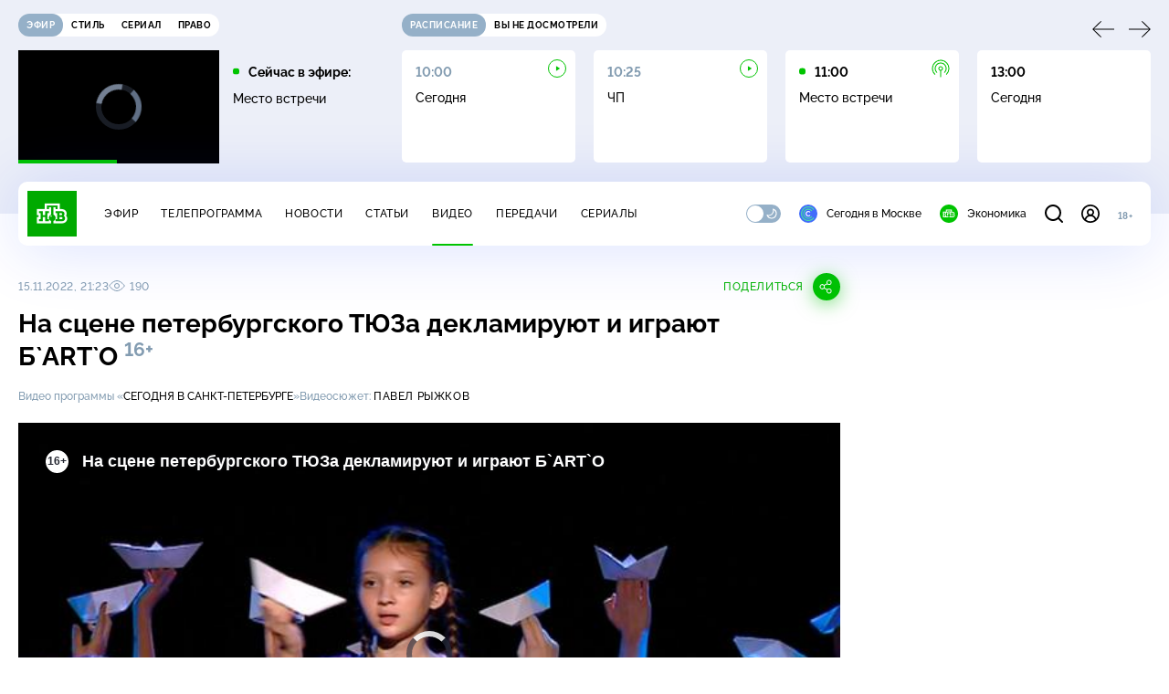

--- FILE ---
content_type: text/html
request_url: https://tns-counter.ru/nc01a**R%3Eundefined*ntv/ru/UTF-8/tmsec=mx3_ntv/282338751***
body_size: 16
content:
CF4C75066970BF6CG1768996716:CF4C75066970BF6CG1768996716

--- FILE ---
content_type: text/html; charset=UTF-8
request_url: https://www.ntv.ru/stories/new-amp/index.jsp
body_size: 2015
content:



<style>
html, body, .stories, .stories__content, amp-story-player  {
  width: 100%;
  height: 100%;
}
</style>
<html lang="en">
  <head>
    <meta charset="utf-8">
    <title>В&nbsp;Японии вынесли приговор убийце Синдзо Абэ. Сюжеты // НТВ.Ru</title>
    <meta name="deccription" content="В&nbsp;Японии вынесли приговор убийце Синдзо Абэ. Короткие сюжеты НТВ" />
    <link rel="canonical" href="/stories/new-amp">
    <meta name="viewport" content="width=device-width,minimum-scale=1,initial-scale=1">
    
      <meta property="og:image" content="https://cdn2-static.ntv.ru/home/news/2026/20260121/sud_kvadrat.jpg"/>
      <meta property="og:image:width" content="640" />
      <meta property="og:image:height" content="640" />
    

    <script async src="https://cdn.ampproject.org/amp-story-player-v0.js"></script>
    <link href="https://cdn.ampproject.org/amp-story-player-v0.css" rel="stylesheet" type="text/css" />

    <style page>
      @-webkit-keyframes loading {to {-webkit-transform: rotate(360deg);} }
      @-moz-keyframes loading { to { -moz-transform: rotate(360deg); } }
      @-ms-keyframes loading {to {-ms-transform: rotate(360deg);} }
      @keyframes loading { to { transform: rotate(360deg); }}

      .loader__icon {
        width: 40px;
        height: 40px;
        border-radius: 50%;
        background: transparent;
        position: absolute;
        top: calc(50% - 20px);
        left: calc(50% - 20px);

        border-top: 4px solid #00c400;
        border-right: 4px solid #00c400;
        border-bottom: 4px solid #eceff8;
        border-left: 4px solid #eceff8;

        -webkit-animation: loading 1.2s infinite linear;
        -moz-animation: loading 1.2s infinite linear;
        -ms-animation: loading 1.2s infinite linear;
        animation: loading 1.2s infinite linear;
      }

      html, body, amp-story-player {
        font-family: sans-serif;
        padding: 0;
        margin: 0;
        overflow: hidden;
      }

      .stories__content {
       width: 100%;
       height: 100%;
       position: relative;
       overflow: hidden;
      }
    </style>

    <script>
      const arr = [];
      let i = 0;
      
        arr.push({id: "66508", img: "/home/news/2026/20260121/sud_pre.jpg", order: i, stat: "key=KEKHJBKFKNKKJHKJKDKM-D034146469BB1F1121770296CD7822584F905FA1"});
        i++;
      
        arr.push({id: "66506", img: "/home/news/2026/20260121/ataka_pre.jpg", order: i, stat: "key=KEKHJBKFKNKKJHKJKDKK-90B1F358ED92BDD828805CC9D6B294EEF812A289"});
        i++;
      
        arr.push({id: "66507", img: "/home/news/2026/20260121/Davos_pre.jpg", order: i, stat: "key=KEKHJBKFKNKKJHKJKDKL-60A30E671ACB99905FC0376B99528B75B73F481B"});
        i++;
      
        arr.push({id: "66510", img: "/home/news/2026/20260121/light_pre.jpg", order: i, stat: "key=KEKHJBKFKNKKJHKJKEKE-E99D2C0C82AA7D4A0A30529706DFC17265DB3E31"});
        i++;
      
        arr.push({id: "66509", img: "/home/news/2026/20260121/train_pre.jpg", order: i, stat: "key=KEKHJBKFKNKKJHKJKDKN-347C21CD58E2B5A391DDB1D507E0E6576BA44868"});
        i++;
      
        arr.push({id: "66488", img: "/home/news/2026/20260120/pogoda_pre.jpg", order: i, stat: "key=KEKHJBKFKNKKJHKIKLKM-F2A9077D95FD202F7E60CC084BE7525019816C25"});
        i++;
      
        arr.push({id: "66487", img: "/home/news/2026/20260120/Bosfor_pre.jpg", order: i, stat: "key=KEKHJBKFKNKKJHKIKLKL-C86B1F5BD7A347CC62CF73ACFDD70C207A06F366"});
        i++;
      
        arr.push({id: "66526", img: "/home/news/2026/20260121/ataka_pre44.jpg", order: i, stat: "key=KEKHJBKFKNKKJHKJKFKK-FE3D0A120EBFB9451F01C3CF7D196E8207B96239"});
        i++;
      
      let player = null;
      let prog = 0;
      let eventFromParent = false;
     
      window.addEventListener("load", ()=> {
        player = document.querySelector('amp-story-player');
        
        if (player.isReady) {
          window.parent.postMessage({ action: 'set_items', items: arr } , "*");
        } else {
          player.addEventListener('ready', () => {
            window.parent.postMessage({ action: 'set_items', items: arr } , "*");
          });
        }
      });
      window.addEventListener("message", async (e)=> {
        const ntv = /\/\/[a-z0-9-_]+\.ntv\.ru/;
        const ntv_channel = /\/\/[a-z0-9-_]+\.ntv-channel\.com/;
        const { origin, data } = e;
      
        if (!(origin.match(ntv) ||  origin.match(ntv_channel))) return;
        if (data.action === 'firstPlay') {
          player.play();
          const id = data.id;
          const current = arr.find((item, i) => item.id=== id);
          if (!current) return;
          if (arr[0].id === current.id) {
            player.rewind(null);  
          } else {
            player.show(null, "storis" + id);  
          }
           
          eventFromParent = true;
          player.addEventListener('storyNavigation', (event) => {
            if (!eventFromParent) {
              const dir = prog < event.detail.progress ? 'forward' : 'back';
              prog = event.detail.progress;
              window.parent.postMessage({ action: 'change_active', active: event.detail.pageId.replace('storis', ''), dir: dir } , "*");
            }
             eventFromParent = false;
          })
        }
       
        if (data.action === 'go') {
          eventFromParent = data.isChange;
          const id = data.id;
          const current = arr.find((item, i) => item.id=== id);
          if (!current) return;
          player.show(null, "storis" + id);
          player.play();
        }
        if (data.action === 'pause') {
          player.pause();
        }
      })
    </script>
  </head>
  <body>
    <link rel="preload" href="https://cdn2-static.ntv.ru/home/news/2026/20260121/sud_pre.jpg" as="image">
    <div class="stories">
      <div class="stories__content">
      <div class="loader__icon"></div>
        <amp-story-player style="width:100%;height:100%;" >
          <script type="application/json">
            { "behavior": { "autoplay": false }, "controls": [ { "name": "share","visibility": "hidden" } ] }
          </script>
          <a href="/stories/new-amp/content.jsp?id=66508_66506_66507_66510_66509_66488_66487_66526#embedMode=2" class="story">
            <img src="https://cdn2-static.ntv.ru/home/news/2026/20260121/sud_pre.jpg"  loading="lazy" amp-story-player-poster-img>
          </a>
        </amp-story-player>
      </div>
    </div>
  </body>
</html>


   

--- FILE ---
content_type: text/html; charset=UTF-8
request_url: https://www.ntv.ru/stories/new-amp/content.jsp?id=66508_66506_66507_66510_66509_66488_66487_66526
body_size: 1534
content:


<!doctype html>
<html amp lang="ru">
  <head>
    <meta charset="utf-8">
    <title>В&nbsp;Японии вынесли приговор убийце Синдзо Абэ. Сюжеты // НТВ.Ru</title>
    <meta NAME="DESCRIPTION" CONTENT="В&nbsp;Японии вынесли приговор убийце Синдзо Абэ. Короткие сюжеты НТВ" />
    <link rel="canonical" href="/stories/amp/new/66508/">
    <meta name="viewport" content="width=device-width,minimum-scale=1,initial-scale=1">
    
      <meta property="og:image" content="https://cdn2-static.ntv.ru/home/news/2026/20260121/sud_kvadrat.jpg"/>
      <meta property="og:image:width" content="640" />
      <meta property="og:image:height" content="640" />
    
    <style amp-boilerplate>body{-webkit-animation:-amp-start 8s steps(1,end) 0s 1 normal both;-moz-animation:-amp-start 8s steps(1,end) 0s 1 normal both;-ms-animation:-amp-start 8s steps(1,end) 0s 1 normal both;animation:-amp-start 8s steps(1,end) 0s 1 normal both}@-webkit-keyframes -amp-start{from{visibility:hidden}to{visibility:visible}}@-moz-keyframes -amp-start{from{visibility:hidden}to{visibility:visible}}@-ms-keyframes -amp-start{from{visibility:hidden}to{visibility:visible}}@-o-keyframes -amp-start{from{visibility:hidden}to{visibility:visible}}@keyframes -amp-start{from{visibility:hidden}to{visibility:visible}}</style><noscript><style amp-boilerplate>body{-webkit-animation:none;-moz-animation:none;-ms-animation:none;animation:none}</style></noscript>
    <script async src="https://cdn.ampproject.org/v0.js"></script>
    <script async custom-element="amp-video" src="https://cdn.ampproject.org/v0/amp-video-0.1.js"></script>
    <script async custom-element="amp-story" src="https://cdn.ampproject.org/v0/amp-story-1.0.js"></script>
    <script async custom-element="amp-analytics" src="https://cdn.ampproject.org/v0/amp-analytics-0.1.js"></script>

    <style amp-custom>
      body, html {
        overflow: hidden;
      }
      amp-story {
        color: #fff;
        overflow: hidden;
      }
      amp-story-page {
        background-color: #000;
      }
      amp-story-grid-layer.bottom {
        align-content:end;
      }
      amp-story-grid-layer.noedge {
        padding: 0px;
      }
      amp-story-grid-layer.center-text {
        align-content: center;
      }
   
    </style>
  </head>
  <body>

    <amp-story id="live-story" standalone
      title="Сюжеты НТВ" publisher="НТВ" publisher-logo-src="https://www.ntv.ru/images/ntv_logo_180.png"
      poster-portrait-src="https://cdn2-static.ntv.ru/home/news/2026/20260121/sud_pre.jpg"
       poster-square-src="/home/news/2026/20260121/sud_kvadrat.jpg">
      
      <amp-story-page id="storis66508" auto-advance-after="storis_video66508"  data-sort-time="1768982100">
        <amp-story-grid-layer template="fill">
          <amp-video id="storis_video66508" autoplay 
            width="720" height="1280" poster="https://cdn2-static.ntv.ru/home/news/2026/20260121/sud_pre.jpg" layout="responsive" crossorigin="anonymous"
          >
            <source src="//cdn2-vod-mp4.ntv.ru/news/2026/20260121/21_01_sud_hqaiQoTS0M7HOMzzhQ_vert.mp4" type="video/mp4">
          </amp-video>
        </amp-story-grid-layer>
      </amp-story-page>
      
      <amp-story-page id="storis66506" auto-advance-after="storis_video66506"  data-sort-time="1768981500">
        <amp-story-grid-layer template="fill">
          <amp-video id="storis_video66506" autoplay 
            width="720" height="1280" poster="https://cdn2-static.ntv.ru/home/news/2026/20260121/ataka_pre.jpg" layout="responsive" crossorigin="anonymous"
          >
            <source src="//cdn2-vod-mp4.ntv.ru/news/2026/20260121/21_01_ataka_hqYsG1MiNea0mGnBaO_vert.mp4" type="video/mp4">
          </amp-video>
        </amp-story-grid-layer>
      </amp-story-page>
      
      <amp-story-page id="storis66507" auto-advance-after="storis_video66507"  data-sort-time="1768981800">
        <amp-story-grid-layer template="fill">
          <amp-video id="storis_video66507" autoplay 
            width="720" height="1280" poster="https://cdn2-static.ntv.ru/home/news/2026/20260121/Davos_pre.jpg" layout="responsive" crossorigin="anonymous"
          >
            <source src="//cdn2-vod-mp4.ntv.ru/news/2026/20260121/21_01_Davos_hqIT300PSpTmcB5GkO_vert.mp4" type="video/mp4">
          </amp-video>
        </amp-story-grid-layer>
      </amp-story-page>
      
      <amp-story-page id="storis66510" auto-advance-after="storis_video66510"  data-sort-time="1768982700">
        <amp-story-grid-layer template="fill">
          <amp-video id="storis_video66510" autoplay 
            width="720" height="1280" poster="https://cdn2-static.ntv.ru/home/news/2026/20260121/light_pre.jpg" layout="responsive" crossorigin="anonymous"
          >
            <source src="//cdn2-vod-mp4.ntv.ru/news/2026/20260121/21_01_lignt_hqYHzxeDXHeaqv0Xew_vert.mp4" type="video/mp4">
          </amp-video>
        </amp-story-grid-layer>
      </amp-story-page>
      
      <amp-story-page id="storis66509" auto-advance-after="storis_video66509"  data-sort-time="1768982400">
        <amp-story-grid-layer template="fill">
          <amp-video id="storis_video66509" autoplay 
            width="720" height="1280" poster="https://cdn2-static.ntv.ru/home/news/2026/20260121/train_pre.jpg" layout="responsive" crossorigin="anonymous"
          >
            <source src="//cdn2-vod-mp4.ntv.ru/news/2026/20260121/21_01_train_hq3L5rkVPgrefFdh5o_vert.mp4" type="video/mp4">
          </amp-video>
        </amp-story-grid-layer>
      </amp-story-page>
      
      <amp-story-page id="storis66488" auto-advance-after="storis_video66488"  data-sort-time="1768922100">
        <amp-story-grid-layer template="fill">
          <amp-video id="storis_video66488" autoplay 
            width="720" height="1280" poster="https://cdn2-static.ntv.ru/home/news/2026/20260120/pogoda_pre.jpg" layout="responsive" crossorigin="anonymous"
          >
            <source src="//cdn2-vod-mp4.ntv.ru/news/2026/20260120/20_01_pogoda_hqqs3nYZ8BxHBLt41A_vert.mp4" type="video/mp4">
          </amp-video>
        </amp-story-grid-layer>
      </amp-story-page>
      
      <amp-story-page id="storis66487" auto-advance-after="storis_video66487"  data-sort-time="1768921800">
        <amp-story-grid-layer template="fill">
          <amp-video id="storis_video66487" autoplay 
            width="720" height="1280" poster="https://cdn2-static.ntv.ru/home/news/2026/20260120/Bosfor_pre.jpg" layout="responsive" crossorigin="anonymous"
          >
            <source src="//cdn2-vod-mp4.ntv.ru/news/2026/20260120/20_01_Bosfor_hq8KGtkG1g0058Z1dR_vert.mp4" type="video/mp4">
          </amp-video>
        </amp-story-grid-layer>
      </amp-story-page>
      
      <amp-story-page id="storis66526" auto-advance-after="storis_video66526"  data-sort-time="1768996500">
        <amp-story-grid-layer template="fill">
          <amp-video id="storis_video66526" autoplay 
            width="720" height="1280" poster="https://cdn2-static.ntv.ru/home/news/2026/20260121/ataka_pre44.jpg" layout="responsive" crossorigin="anonymous"
          >
            <source src="//cdn2-vod-mp4.ntv.ru/news/2026/20260121/21_01_ataka_hqHFHLPIp8me7MwkTZ_vert.mp4" type="video/mp4">
          </amp-video>
        </amp-story-grid-layer>
      </amp-story-page>
      
      <amp-analytics id="analytics_liveinternet">
        <script type="application/json">
          {
            "requests": {
            "pageview": "https://counter.yadro.ru/hit?uhttps%3A//www.ntv.ru/stories/amp/$REPLACE(${storyPageId},storis,);r${documentReferrer};s${screenWidth}*${screenHeight}*32;${random}" },
            "triggers": { "track pageview": { "on": "story-page-visible", "request": "pageview" } }
            }
        </script>
      </amp-analytics>
     
    </amp-story>
  </body>
</html>

--- FILE ---
content_type: text/css; charset=UTF-8
request_url: https://static2.ntv.ru/assets/css/ad-side-bar-BhCGMKeE.css
body_size: 632
content:
:root{--primary: #00c400;--secondary: #95b0c8;--bg: #ffffff;--bg-secondary: #f4f7ff;--bg-secondary-09: rgba(244, 247, 255, .9);--inversion: #000000;--bg-header: #eceff8;--bg-bar: #ffffff;--bg-adv: #f3f3f3;--bg-program: #1b232f;--bg-program-06: rgba(27, 35, 47, .6);--bg-program-08: rgba(27, 35, 47, .8);--color-stroke-news: #99e799;--search: rgba(153, 231, 153, .6);--green-light: rgba(153, 231, 153, .2);--color-stroke-article: #dfe7ee;--divider: #cad7e3;--gradient-g: linear-gradient(90deg, #1b232f 0%, rgba(27, 35, 47, 0) 90.63%);--gradient-v: linear-gradient(0deg, #1b232f 0%, rgba(27, 35, 47, 0) 100%);--success: #3ccb7e;--error: #ff6442;--black: #000000;--white: #ffffff;--text-primary: #000000;--text-secondary: #839cb1;--link: #00b400;--shadow: 0px 4px 70px rgba(0, 56, 255, .15);--shadow-mini: 0px 4px 30px rgba(0, 56, 255, .15);--shadow-accent: 0px 4px 20px rgba(0, 196, 0, .5);--shadow-accent-tabs: 0px 2px 4px rgba(0, 196, 0, .5);--loader: rgba(255, 255, 255, .7);--bg-o: rgba(255, 255, 255, 0)}[data-theme=dark]{--primary: #00c400;--secondary: #7a91a6;--bg: #1b232f;--bg-secondary: #253345;--bg-secondary-09: rgba(27, 35, 47, .9);--inversion: #ffffff;--bg-header: #141920;--bg-bar: #253345;--bg-adv: #2b333e;--bg-program: #141920;--bg-program-06: rgba(20, 25, 32, .6);--bg-program-08: rgba(20, 25, 32, .8);--color-stroke-news: #10621a;--search: rgba(16, 98, 26, .6);--green-light: rgba(16, 98, 26, .2);--color-stroke-article: #424a55;--divider: #394655;--gradient-g: linear-gradient(90deg, #141920 0%, rgba(20, 25, 32, 0) 90.63%);--gradient-v: linear-gradient(0deg, #141920 0%, rgba(20, 25, 32, 0) 100%);--success: #27bd6c;--error: #e24c2b;--black: #000000;--white: #ffffff;--text-primary: #e4edf5;--text-secondary: #88a2b9;--link: #00c400;--shadow: 0px 4px 70px rgba(0, 0, 0, .55);--shadow-mini: 0px 4px 30px rgba(0, 0, 0, .55);--shadow-accent: 0px 4px 25px rgba(0, 196, 0, .5);--shadow-accent-tabs: 0px 2px 4px rgba(0, 196, 0, .5);--loader: rgba(27, 35, 47, .7);--bg-o: rgba(27, 35, 47, 0)}:root{--layoutOffset: 30px}@media screen and (max-width: 1439px){:root{--layoutOffset: 20px}}@media screen and (max-width: 355px){:root{--layoutOffset: 10px}}.ad-side-bar{display:-webkit-box;display:-webkit-flex;display:-ms-flexbox;display:flex;-webkit-box-pack:center;-webkit-justify-content:center;-ms-flex-pack:center;justify-content:center;-webkit-box-align:center;-webkit-align-items:center;-ms-flex-align:center;align-items:center;width:300px;height:600px}


--- FILE ---
content_type: application/javascript; charset=UTF-8
request_url: https://static2.ntv.ru/assets/js/social-share.type_style-PkoNpqgT.js
body_size: 1487
content:
import{d as defineComponent,o as openBlock,b as createElementBlock,e as createVNode,m as normalizeClass,bl as decode_1,bm as stripHtmlTags,_ as _sfc_main$3,q as createBlock,f as withCtx,p as createTextVNode,h as createCommentVNode,v as hUi,b4 as useSlots,k as ref,bn as onClickOutside,a as unref,F as Fragment,l as renderList,U as renderSlot}from"../main-DsymS_K4.js";const SHARE={tg:"Telegram",wa:"WhatsApp",vk:"ВКонтакте",ok:"Одноклассниках",moymir:"Моем мире на Mail.ru"},_hoisted_1$1=["title"],_sfc_main$2=defineComponent({__name:"SocialShareItem",props:{icon:{},title:{},url:{}},setup(e){const t=e,a=e=>{const a=t.url?t.url:`${window.location.origin}${window.location.pathname}`,s=decode_1(t.title);((e,t,a)=>{switch(e){case"tg":window.open(`https://t.me/share/url?url=${t}&text=${a}`);break;case"wa":window.open(`https://api.whatsapp.com/send?text=${a}+${t}`);break;case"vk":window.open(`https://vkontakte.ru/share.php?url=${encodeURIComponent(t)}/?vk`,"vkontakte","width=626, height=436");break;case"ok":window.open(`https://connect.ok.ru/dk?cmd=WidgetSharePreview&st.cmd=WidgetSharePreview&st.hosterId=47126&st._aid=ExternalShareWidget_SharePreview&st.shareUrl=${t}&st.hoster=https://apiok.ru/ext/like`,"odnoklassniki","width=626, height=436");break;case"moymir":window.open(`https://connect.mail.ru/share?share_url=${t}`,"mmir","width=626, height=436")}})(e,a,stripHtmlTags(s))};return(e,t)=>{const s=_sfc_main$3;return openBlock(),createElementBlock("a",{href:"javascript:void(0);",class:normalizeClass(`social-icon social-icon--${e.icon}`),title:(o=e.icon,o in SHARE?`Поделиться в ${SHARE[o]}`:"Поделиться"),onClick:t[0]||(t[0]=t=>a(e.icon))},[createVNode(s,{name:e.icon,width:"28",height:"28"},null,8,["name"])],10,_hoisted_1$1);var o}}}),_hoisted_1={class:"social-trigger"},_sfc_main$1=defineComponent({__name:"SocialShareTrigger",props:{isOpen:{type:Boolean,default:!1}},emits:["click"],setup:e=>(e,t)=>{const a=hUi,s=_sfc_main$3;return openBlock(),createElementBlock("div",_hoisted_1,[e.isOpen?createCommentVNode("",!0):(openBlock(),createBlock(a,{key:0,type:"caption",size:"xs",class:"social-trigger__title"},{default:withCtx((()=>[createTextVNode("Поделиться")])),_:1})),createVNode(s,{class:normalizeClass(["social-trigger__btn",{"social-trigger__btn--active":e.isOpen}]),name:"share",width:"30",height:"30",title:"Поделиться",onClick:t[0]||(t[0]=t=>e.$emit("click",t.target))},null,8,["class"])])}}),_sfc_main=defineComponent({__name:"SocialShare",props:{title:{},dir:{default:"vertical"},type:{default:"base"},url:{default:void 0},socials:{default:()=>["tg","vk","ok","wa","moymir"]}},setup(e){const t=useSlots(),a=ref(null),s=ref(!1),o=()=>s.value=!1,i=()=>o(),l=()=>s.value=!unref(s);return onClickOutside(a,o),(e,o)=>(openBlock(),createElementBlock("div",{ref_key:"container",ref:a,class:normalizeClass(["social-share",`social-share--${e.dir}`,`social-share--${e.type}`,{"social-share--open":unref(s)}])},[unref(s)&&"trigger"===e.type||"base"===e.type?(openBlock(),createElementBlock("ul",{key:0,class:normalizeClass(["social-share__list",{"social-share__list--slots":!!unref(t).default}])},[(openBlock(!0),createElementBlock(Fragment,null,renderList(e.socials,((t,a)=>(openBlock(),createElementBlock("li",{key:t,class:normalizeClass(["social-share__item",{"social-share__item--last":a===e.socials.length-1}])},[createVNode(unref(_sfc_main$2),{icon:t,title:e.title,url:e.url,onClick:i},null,8,["icon","title","url"])],2)))),128)),renderSlot(e.$slots,"default")],2)):createCommentVNode("",!0),"trigger"===e.type?(openBlock(),createBlock(unref(_sfc_main$1),{key:1,"is-open":unref(s),class:"social-share__trigger",onClick:l},null,8,["is-open"])):createCommentVNode("",!0)],2))}});export{_sfc_main as _};


--- FILE ---
content_type: application/javascript; charset=UTF-8
request_url: https://static2.ntv.ru/assets/js/swiper-Ba6tUfSS.js
body_size: 19466
content:
var __defProp=Object.defineProperty,__defProps=Object.defineProperties,__getOwnPropDescs=Object.getOwnPropertyDescriptors,__getOwnPropSymbols=Object.getOwnPropertySymbols,__hasOwnProp=Object.prototype.hasOwnProperty,__propIsEnum=Object.prototype.propertyIsEnumerable,__pow=Math.pow,__defNormalProp=(e,t,s)=>t in e?__defProp(e,t,{enumerable:!0,configurable:!0,writable:!0,value:s}):e[t]=s,__spreadValues=(e,t)=>{for(var s in t||(t={}))__hasOwnProp.call(t,s)&&__defNormalProp(e,s,t[s]);if(__getOwnPropSymbols)for(var s of __getOwnPropSymbols(t))__propIsEnum.call(t,s)&&__defNormalProp(e,s,t[s]);return e},__spreadProps=(e,t)=>__defProps(e,__getOwnPropDescs(t));import{e as extend,g as getDocument,a as elementChildren,b as elementIndex,c as createElement,d as elementStyle,f as deleteProps,h as getWindow,i as elementParents,s as setCSSProperty,j as elementOuterSize,k as elementNextAll,l as elementPrevAll,m as getTranslate,n as animateCSSModeScroll,o as nextTick,p as showWarning,q as elementIsChildOf,r as now}from"./utils-BN5QfARR.js";let support,deviceCached,browser;function getSupport(){return support||(support=function(){const e=getWindow(),t=getDocument();return{smoothScroll:t.documentElement&&t.documentElement.style&&"scrollBehavior"in t.documentElement.style,touch:!!("ontouchstart"in e||e.DocumentTouch&&t instanceof e.DocumentTouch)}}()),support}function getDevice(e){return void 0===e&&(e={}),deviceCached||(deviceCached=function(e){let{userAgent:t}=void 0===e?{}:e;const s=getSupport(),i=getWindow(),r=i.navigator.platform,n=t||i.navigator.userAgent,a={ios:!1,android:!1},o=i.screen.width,l=i.screen.height,d=n.match(/(Android);?[\s\/]+([\d.]+)?/);let c=n.match(/(iPad).*OS\s([\d_]+)/);const p=n.match(/(iPod)(.*OS\s([\d_]+))?/),u=!c&&n.match(/(iPhone\sOS|iOS)\s([\d_]+)/),h="Win32"===r;let m="MacIntel"===r;return!c&&m&&s.touch&&["1024x1366","1366x1024","834x1194","1194x834","834x1112","1112x834","768x1024","1024x768","820x1180","1180x820","810x1080","1080x810"].indexOf(`${o}x${l}`)>=0&&(c=n.match(/(Version)\/([\d.]+)/),c||(c=[0,1,"13_0_0"]),m=!1),d&&!h&&(a.os="android",a.android=!0),(c||u||p)&&(a.os="ios",a.ios=!0),a}(e)),deviceCached}function getBrowser(){return browser||(browser=function(){const e=getWindow(),t=getDevice();let s=!1;function i(){const t=e.navigator.userAgent.toLowerCase();return t.indexOf("safari")>=0&&t.indexOf("chrome")<0&&t.indexOf("android")<0}if(i()){const t=String(e.navigator.userAgent);if(t.includes("Version/")){const[e,i]=t.split("Version/")[1].split(" ")[0].split(".").map((e=>Number(e)));s=e<16||16===e&&i<2}}const r=/(iPhone|iPod|iPad).*AppleWebKit(?!.*Safari)/i.test(e.navigator.userAgent),n=i();return{isSafari:s||n,needPerspectiveFix:s,need3dFix:n||r&&t.ios,isWebView:r}}()),browser}const toggleSlideClasses$1=(e,t,s)=>{t&&!e.classList.contains(s)?e.classList.add(s):!t&&e.classList.contains(s)&&e.classList.remove(s)};const toggleSlideClasses=(e,t,s)=>{t&&!e.classList.contains(s)?e.classList.add(s):!t&&e.classList.contains(s)&&e.classList.remove(s)};const processLazyPreloader=(e,t)=>{if(!e||e.destroyed||!e.params)return;const s=t.closest(e.isElement?"swiper-slide":`.${e.params.slideClass}`);if(s){let t=s.querySelector(`.${e.params.lazyPreloaderClass}`);!t&&e.isElement&&(s.shadowRoot?t=s.shadowRoot.querySelector(`.${e.params.lazyPreloaderClass}`):requestAnimationFrame((()=>{s.shadowRoot&&(t=s.shadowRoot.querySelector(`.${e.params.lazyPreloaderClass}`),t&&t.remove())}))),t&&t.remove()}},unlazy=(e,t)=>{if(!e.slides[t])return;const s=e.slides[t].querySelector('[loading="lazy"]');s&&s.removeAttribute("loading")},preload=e=>{if(!e||e.destroyed||!e.params)return;let t=e.params.lazyPreloadPrevNext;const s=e.slides.length;if(!s||!t||t<0)return;t=Math.min(t,s);const i="auto"===e.params.slidesPerView?e.slidesPerViewDynamic():Math.ceil(e.params.slidesPerView),r=e.activeIndex;if(e.params.grid&&e.params.grid.rows>1){const s=r,n=[s-t];return n.push(...Array.from({length:t}).map(((e,t)=>s+i+t))),void e.slides.forEach(((t,s)=>{n.includes(t.column)&&unlazy(e,s)}))}const n=r+i-1;if(e.params.rewind||e.params.loop)for(let a=r-t;a<=n+t;a+=1){const t=(a%s+s)%s;(t<r||t>n)&&unlazy(e,t)}else for(let a=Math.max(r-t,0);a<=Math.min(n+t,s-1);a+=1)a!==r&&(a>n||a<r)&&unlazy(e,a)};function transitionEmit(e){let{swiper:t,runCallbacks:s,direction:i,step:r}=e;const{activeIndex:n,previousIndex:a}=t;let o=i;o||(o=n>a?"next":n<a?"prev":"reset"),t.emit(`transition${r}`),s&&"reset"===o?t.emit(`slideResetTransition${r}`):s&&n!==a&&(t.emit(`slideChangeTransition${r}`),"next"===o?t.emit(`slideNextTransition${r}`):t.emit(`slidePrevTransition${r}`))}function preventEdgeSwipe(e,t,s){const i=getWindow(),{params:r}=e,n=r.edgeSwipeDetection,a=r.edgeSwipeThreshold;return!n||!(s<=a||s>=i.innerWidth-a)||"prevent"===n&&(t.preventDefault(),!0)}function onTouchStart(e){const t=this,s=getDocument();let i=e;i.originalEvent&&(i=i.originalEvent);const r=t.touchEventsData;if("pointerdown"===i.type){if(null!==r.pointerId&&r.pointerId!==i.pointerId)return;r.pointerId=i.pointerId}else"touchstart"===i.type&&1===i.targetTouches.length&&(r.touchId=i.targetTouches[0].identifier);if("touchstart"===i.type)return void preventEdgeSwipe(t,i,i.targetTouches[0].pageX);const{params:n,touches:a,enabled:o}=t;if(!o)return;if(!n.simulateTouch&&"mouse"===i.pointerType)return;if(t.animating&&n.preventInteractionOnTransition)return;!t.animating&&n.cssMode&&n.loop&&t.loopFix();let l=i.target;if("wrapper"===n.touchEventsTarget&&!elementIsChildOf(l,t.wrapperEl))return;if("which"in i&&3===i.which)return;if("button"in i&&i.button>0)return;if(r.isTouched&&r.isMoved)return;const d=!!n.noSwipingClass&&""!==n.noSwipingClass,c=i.composedPath?i.composedPath():i.path;d&&i.target&&i.target.shadowRoot&&c&&(l=c[0]);const p=n.noSwipingSelector?n.noSwipingSelector:`.${n.noSwipingClass}`,u=!(!i.target||!i.target.shadowRoot);if(n.noSwiping&&(u?function(e,t){return void 0===t&&(t=this),function t(s){if(!s||s===getDocument()||s===getWindow())return null;s.assignedSlot&&(s=s.assignedSlot);const i=s.closest(e);return i||s.getRootNode?i||t(s.getRootNode().host):null}(t)}(p,l):l.closest(p)))return void(t.allowClick=!0);if(n.swipeHandler&&!l.closest(n.swipeHandler))return;a.currentX=i.pageX,a.currentY=i.pageY;const h=a.currentX,m=a.currentY;if(!preventEdgeSwipe(t,i,h))return;Object.assign(r,{isTouched:!0,isMoved:!1,allowTouchCallbacks:!0,isScrolling:void 0,startMoving:void 0}),a.startX=h,a.startY=m,r.touchStartTime=now(),t.allowClick=!0,t.updateSize(),t.swipeDirection=void 0,n.threshold>0&&(r.allowThresholdMove=!1);let f=!0;l.matches(r.focusableElements)&&(f=!1,"SELECT"===l.nodeName&&(r.isTouched=!1)),s.activeElement&&s.activeElement.matches(r.focusableElements)&&s.activeElement!==l&&("mouse"===i.pointerType||"mouse"!==i.pointerType&&!l.matches(r.focusableElements))&&s.activeElement.blur();const v=f&&t.allowTouchMove&&n.touchStartPreventDefault;!n.touchStartForcePreventDefault&&!v||l.isContentEditable||i.preventDefault(),n.freeMode&&n.freeMode.enabled&&t.freeMode&&t.animating&&!n.cssMode&&t.freeMode.onTouchStart(),t.emit("touchStart",i)}function onTouchMove(e){const t=getDocument(),s=this,i=s.touchEventsData,{params:r,touches:n,rtlTranslate:a,enabled:o}=s;if(!o)return;if(!r.simulateTouch&&"mouse"===e.pointerType)return;let l,d=e;if(d.originalEvent&&(d=d.originalEvent),"pointermove"===d.type){if(null!==i.touchId)return;if(d.pointerId!==i.pointerId)return}if("touchmove"===d.type){if(l=[...d.changedTouches].find((e=>e.identifier===i.touchId)),!l||l.identifier!==i.touchId)return}else l=d;if(!i.isTouched)return void(i.startMoving&&i.isScrolling&&s.emit("touchMoveOpposite",d));const c=l.pageX,p=l.pageY;if(d.preventedByNestedSwiper)return n.startX=c,void(n.startY=p);if(!s.allowTouchMove)return d.target.matches(i.focusableElements)||(s.allowClick=!1),void(i.isTouched&&(Object.assign(n,{startX:c,startY:p,currentX:c,currentY:p}),i.touchStartTime=now()));if(r.touchReleaseOnEdges&&!r.loop)if(s.isVertical()){if(p<n.startY&&s.translate<=s.maxTranslate()||p>n.startY&&s.translate>=s.minTranslate())return i.isTouched=!1,void(i.isMoved=!1)}else{if(a&&(c>n.startX&&-s.translate<=s.maxTranslate()||c<n.startX&&-s.translate>=s.minTranslate()))return;if(!a&&(c<n.startX&&s.translate<=s.maxTranslate()||c>n.startX&&s.translate>=s.minTranslate()))return}if(t.activeElement&&t.activeElement.matches(i.focusableElements)&&t.activeElement!==d.target&&"mouse"!==d.pointerType&&t.activeElement.blur(),t.activeElement&&d.target===t.activeElement&&d.target.matches(i.focusableElements))return i.isMoved=!0,void(s.allowClick=!1);i.allowTouchCallbacks&&s.emit("touchMove",d),n.previousX=n.currentX,n.previousY=n.currentY,n.currentX=c,n.currentY=p;const u=n.currentX-n.startX,h=n.currentY-n.startY;if(s.params.threshold&&Math.sqrt(__pow(u,2)+__pow(h,2))<s.params.threshold)return;if(void 0===i.isScrolling){let e;s.isHorizontal()&&n.currentY===n.startY||s.isVertical()&&n.currentX===n.startX?i.isScrolling=!1:u*u+h*h>=25&&(e=180*Math.atan2(Math.abs(h),Math.abs(u))/Math.PI,i.isScrolling=s.isHorizontal()?e>r.touchAngle:90-e>r.touchAngle)}if(i.isScrolling&&s.emit("touchMoveOpposite",d),void 0===i.startMoving&&(n.currentX===n.startX&&n.currentY===n.startY||(i.startMoving=!0)),i.isScrolling||"touchmove"===d.type&&i.preventTouchMoveFromPointerMove)return void(i.isTouched=!1);if(!i.startMoving)return;s.allowClick=!1,!r.cssMode&&d.cancelable&&d.preventDefault(),r.touchMoveStopPropagation&&!r.nested&&d.stopPropagation();let m=s.isHorizontal()?u:h,f=s.isHorizontal()?n.currentX-n.previousX:n.currentY-n.previousY;r.oneWayMovement&&(m=Math.abs(m)*(a?1:-1),f=Math.abs(f)*(a?1:-1)),n.diff=m,m*=r.touchRatio,a&&(m=-m,f=-f);const v=s.touchesDirection;s.swipeDirection=m>0?"prev":"next",s.touchesDirection=f>0?"prev":"next";const g=s.params.loop&&!r.cssMode,w="next"===s.touchesDirection&&s.allowSlideNext||"prev"===s.touchesDirection&&s.allowSlidePrev;if(!i.isMoved){if(g&&w&&s.loopFix({direction:s.swipeDirection}),i.startTranslate=s.getTranslate(),s.setTransition(0),s.animating){const e=new window.CustomEvent("transitionend",{bubbles:!0,cancelable:!0,detail:{bySwiperTouchMove:!0}});s.wrapperEl.dispatchEvent(e)}i.allowMomentumBounce=!1,!r.grabCursor||!0!==s.allowSlideNext&&!0!==s.allowSlidePrev||s.setGrabCursor(!0),s.emit("sliderFirstMove",d)}if((new Date).getTime(),!1!==r._loopSwapReset&&i.isMoved&&i.allowThresholdMove&&v!==s.touchesDirection&&g&&w&&Math.abs(m)>=1)return Object.assign(n,{startX:c,startY:p,currentX:c,currentY:p,startTranslate:i.currentTranslate}),i.loopSwapReset=!0,void(i.startTranslate=i.currentTranslate);s.emit("sliderMove",d),i.isMoved=!0,i.currentTranslate=m+i.startTranslate;let S=!0,T=r.resistanceRatio;if(r.touchReleaseOnEdges&&(T=0),m>0?(g&&w&&i.allowThresholdMove&&i.currentTranslate>(r.centeredSlides?s.minTranslate()-s.slidesSizesGrid[s.activeIndex+1]-("auto"!==r.slidesPerView&&s.slides.length-r.slidesPerView>=2?s.slidesSizesGrid[s.activeIndex+1]+s.params.spaceBetween:0)-s.params.spaceBetween:s.minTranslate())&&s.loopFix({direction:"prev",setTranslate:!0,activeSlideIndex:0}),i.currentTranslate>s.minTranslate()&&(S=!1,r.resistance&&(i.currentTranslate=s.minTranslate()-1+__pow(-s.minTranslate()+i.startTranslate+m,T)))):m<0&&(g&&w&&i.allowThresholdMove&&i.currentTranslate<(r.centeredSlides?s.maxTranslate()+s.slidesSizesGrid[s.slidesSizesGrid.length-1]+s.params.spaceBetween+("auto"!==r.slidesPerView&&s.slides.length-r.slidesPerView>=2?s.slidesSizesGrid[s.slidesSizesGrid.length-1]+s.params.spaceBetween:0):s.maxTranslate())&&s.loopFix({direction:"next",setTranslate:!0,activeSlideIndex:s.slides.length-("auto"===r.slidesPerView?s.slidesPerViewDynamic():Math.ceil(parseFloat(r.slidesPerView,10)))}),i.currentTranslate<s.maxTranslate()&&(S=!1,r.resistance&&(i.currentTranslate=s.maxTranslate()+1-__pow(s.maxTranslate()-i.startTranslate-m,T)))),S&&(d.preventedByNestedSwiper=!0),!s.allowSlideNext&&"next"===s.swipeDirection&&i.currentTranslate<i.startTranslate&&(i.currentTranslate=i.startTranslate),!s.allowSlidePrev&&"prev"===s.swipeDirection&&i.currentTranslate>i.startTranslate&&(i.currentTranslate=i.startTranslate),s.allowSlidePrev||s.allowSlideNext||(i.currentTranslate=i.startTranslate),r.threshold>0){if(!(Math.abs(m)>r.threshold||i.allowThresholdMove))return void(i.currentTranslate=i.startTranslate);if(!i.allowThresholdMove)return i.allowThresholdMove=!0,n.startX=n.currentX,n.startY=n.currentY,i.currentTranslate=i.startTranslate,void(n.diff=s.isHorizontal()?n.currentX-n.startX:n.currentY-n.startY)}r.followFinger&&!r.cssMode&&((r.freeMode&&r.freeMode.enabled&&s.freeMode||r.watchSlidesProgress)&&(s.updateActiveIndex(),s.updateSlidesClasses()),r.freeMode&&r.freeMode.enabled&&s.freeMode&&s.freeMode.onTouchMove(),s.updateProgress(i.currentTranslate),s.setTranslate(i.currentTranslate))}function onTouchEnd(e){const t=this,s=t.touchEventsData;let i,r=e;r.originalEvent&&(r=r.originalEvent);if("touchend"===r.type||"touchcancel"===r.type){if(i=[...r.changedTouches].find((e=>e.identifier===s.touchId)),!i||i.identifier!==s.touchId)return}else{if(null!==s.touchId)return;if(r.pointerId!==s.pointerId)return;i=r}if(["pointercancel","pointerout","pointerleave","contextmenu"].includes(r.type)){if(!(["pointercancel","contextmenu"].includes(r.type)&&(t.browser.isSafari||t.browser.isWebView)))return}s.pointerId=null,s.touchId=null;const{params:n,touches:a,rtlTranslate:o,slidesGrid:l,enabled:d}=t;if(!d)return;if(!n.simulateTouch&&"mouse"===r.pointerType)return;if(s.allowTouchCallbacks&&t.emit("touchEnd",r),s.allowTouchCallbacks=!1,!s.isTouched)return s.isMoved&&n.grabCursor&&t.setGrabCursor(!1),s.isMoved=!1,void(s.startMoving=!1);n.grabCursor&&s.isMoved&&s.isTouched&&(!0===t.allowSlideNext||!0===t.allowSlidePrev)&&t.setGrabCursor(!1);const c=now(),p=c-s.touchStartTime;if(t.allowClick){const e=r.path||r.composedPath&&r.composedPath();t.updateClickedSlide(e&&e[0]||r.target,e),t.emit("tap click",r),p<300&&c-s.lastClickTime<300&&t.emit("doubleTap doubleClick",r)}if(s.lastClickTime=now(),nextTick((()=>{t.destroyed||(t.allowClick=!0)})),!s.isTouched||!s.isMoved||!t.swipeDirection||0===a.diff&&!s.loopSwapReset||s.currentTranslate===s.startTranslate&&!s.loopSwapReset)return s.isTouched=!1,s.isMoved=!1,void(s.startMoving=!1);let u;if(s.isTouched=!1,s.isMoved=!1,s.startMoving=!1,u=n.followFinger?o?t.translate:-t.translate:-s.currentTranslate,n.cssMode)return;if(n.freeMode&&n.freeMode.enabled)return void t.freeMode.onTouchEnd({currentPos:u});const h=u>=-t.maxTranslate()&&!t.params.loop;let m=0,f=t.slidesSizesGrid[0];for(let T=0;T<l.length;T+=T<n.slidesPerGroupSkip?1:n.slidesPerGroup){const e=T<n.slidesPerGroupSkip-1?1:n.slidesPerGroup;void 0!==l[T+e]?(h||u>=l[T]&&u<l[T+e])&&(m=T,f=l[T+e]-l[T]):(h||u>=l[T])&&(m=T,f=l[l.length-1]-l[l.length-2])}let v=null,g=null;n.rewind&&(t.isBeginning?g=n.virtual&&n.virtual.enabled&&t.virtual?t.virtual.slides.length-1:t.slides.length-1:t.isEnd&&(v=0));const w=(u-l[m])/f,S=m<n.slidesPerGroupSkip-1?1:n.slidesPerGroup;if(p>n.longSwipesMs){if(!n.longSwipes)return void t.slideTo(t.activeIndex);"next"===t.swipeDirection&&(w>=n.longSwipesRatio?t.slideTo(n.rewind&&t.isEnd?v:m+S):t.slideTo(m)),"prev"===t.swipeDirection&&(w>1-n.longSwipesRatio?t.slideTo(m+S):null!==g&&w<0&&Math.abs(w)>n.longSwipesRatio?t.slideTo(g):t.slideTo(m))}else{if(!n.shortSwipes)return void t.slideTo(t.activeIndex);t.navigation&&(r.target===t.navigation.nextEl||r.target===t.navigation.prevEl)?r.target===t.navigation.nextEl?t.slideTo(m+S):t.slideTo(m):("next"===t.swipeDirection&&t.slideTo(null!==v?v:m+S),"prev"===t.swipeDirection&&t.slideTo(null!==g?g:m))}}function onResize(){const e=this,{params:t,el:s}=e;if(s&&0===s.offsetWidth)return;t.breakpoints&&e.setBreakpoint();const{allowSlideNext:i,allowSlidePrev:r,snapGrid:n}=e,a=e.virtual&&e.params.virtual.enabled;e.allowSlideNext=!0,e.allowSlidePrev=!0,e.updateSize(),e.updateSlides(),e.updateSlidesClasses();const o=a&&t.loop;!("auto"===t.slidesPerView||t.slidesPerView>1)||!e.isEnd||e.isBeginning||e.params.centeredSlides||o?e.params.loop&&!a?e.slideToLoop(e.realIndex,0,!1,!0):e.slideTo(e.activeIndex,0,!1,!0):e.slideTo(e.slides.length-1,0,!1,!0),e.autoplay&&e.autoplay.running&&e.autoplay.paused&&(clearTimeout(e.autoplay.resizeTimeout),e.autoplay.resizeTimeout=setTimeout((()=>{e.autoplay&&e.autoplay.running&&e.autoplay.paused&&e.autoplay.resume()}),500)),e.allowSlidePrev=r,e.allowSlideNext=i,e.params.watchOverflow&&n!==e.snapGrid&&e.checkOverflow()}function onClick(e){const t=this;t.enabled&&(t.allowClick||(t.params.preventClicks&&e.preventDefault(),t.params.preventClicksPropagation&&t.animating&&(e.stopPropagation(),e.stopImmediatePropagation())))}function onScroll(){const e=this,{wrapperEl:t,rtlTranslate:s,enabled:i}=e;if(!i)return;let r;e.previousTranslate=e.translate,e.isHorizontal()?e.translate=-t.scrollLeft:e.translate=-t.scrollTop,0===e.translate&&(e.translate=0),e.updateActiveIndex(),e.updateSlidesClasses();const n=e.maxTranslate()-e.minTranslate();r=0===n?0:(e.translate-e.minTranslate())/n,r!==e.progress&&e.updateProgress(s?-e.translate:e.translate),e.emit("setTranslate",e.translate,!1)}function onLoad(e){const t=this;processLazyPreloader(t,e.target),t.params.cssMode||"auto"!==t.params.slidesPerView&&!t.params.autoHeight||t.update()}function onDocumentTouchStart(){const e=this;e.documentTouchHandlerProceeded||(e.documentTouchHandlerProceeded=!0,e.params.touchReleaseOnEdges&&(e.el.style.touchAction="auto"))}const events=(e,t)=>{const s=getDocument(),{params:i,el:r,wrapperEl:n,device:a}=e,o=!!i.nested,l="on"===t?"addEventListener":"removeEventListener",d=t;r&&"string"!=typeof r&&(s[l]("touchstart",e.onDocumentTouchStart,{passive:!1,capture:o}),r[l]("touchstart",e.onTouchStart,{passive:!1}),r[l]("pointerdown",e.onTouchStart,{passive:!1}),s[l]("touchmove",e.onTouchMove,{passive:!1,capture:o}),s[l]("pointermove",e.onTouchMove,{passive:!1,capture:o}),s[l]("touchend",e.onTouchEnd,{passive:!0}),s[l]("pointerup",e.onTouchEnd,{passive:!0}),s[l]("pointercancel",e.onTouchEnd,{passive:!0}),s[l]("touchcancel",e.onTouchEnd,{passive:!0}),s[l]("pointerout",e.onTouchEnd,{passive:!0}),s[l]("pointerleave",e.onTouchEnd,{passive:!0}),s[l]("contextmenu",e.onTouchEnd,{passive:!0}),(i.preventClicks||i.preventClicksPropagation)&&r[l]("click",e.onClick,!0),i.cssMode&&n[l]("scroll",e.onScroll),i.updateOnWindowResize?e[d](a.ios||a.android?"resize orientationchange observerUpdate":"resize observerUpdate",onResize,!0):e[d]("observerUpdate",onResize,!0),r[l]("load",e.onLoad,{capture:!0}))};const isGridEnabled=(e,t)=>e.grid&&t.grid&&t.grid.rows>1;var defaults={init:!0,direction:"horizontal",oneWayMovement:!1,swiperElementNodeName:"SWIPER-CONTAINER",touchEventsTarget:"wrapper",initialSlide:0,speed:300,cssMode:!1,updateOnWindowResize:!0,resizeObserver:!0,nested:!1,createElements:!1,eventsPrefix:"swiper",enabled:!0,focusableElements:"input, select, option, textarea, button, video, label",width:null,height:null,preventInteractionOnTransition:!1,userAgent:null,url:null,edgeSwipeDetection:!1,edgeSwipeThreshold:20,autoHeight:!1,setWrapperSize:!1,virtualTranslate:!1,effect:"slide",breakpoints:void 0,breakpointsBase:"window",spaceBetween:0,slidesPerView:1,slidesPerGroup:1,slidesPerGroupSkip:0,slidesPerGroupAuto:!1,centeredSlides:!1,centeredSlidesBounds:!1,slidesOffsetBefore:0,slidesOffsetAfter:0,normalizeSlideIndex:!0,centerInsufficientSlides:!1,watchOverflow:!0,roundLengths:!1,touchRatio:1,touchAngle:45,simulateTouch:!0,shortSwipes:!0,longSwipes:!0,longSwipesRatio:.5,longSwipesMs:300,followFinger:!0,allowTouchMove:!0,threshold:5,touchMoveStopPropagation:!1,touchStartPreventDefault:!0,touchStartForcePreventDefault:!1,touchReleaseOnEdges:!1,uniqueNavElements:!0,resistance:!0,resistanceRatio:.85,watchSlidesProgress:!1,grabCursor:!1,preventClicks:!0,preventClicksPropagation:!0,slideToClickedSlide:!1,loop:!1,loopAddBlankSlides:!0,loopAdditionalSlides:0,loopPreventsSliding:!0,rewind:!1,allowSlidePrev:!0,allowSlideNext:!0,swipeHandler:null,noSwiping:!0,noSwipingClass:"swiper-no-swiping",noSwipingSelector:null,passiveListeners:!0,maxBackfaceHiddenSlides:10,containerModifierClass:"swiper-",slideClass:"swiper-slide",slideBlankClass:"swiper-slide-blank",slideActiveClass:"swiper-slide-active",slideVisibleClass:"swiper-slide-visible",slideFullyVisibleClass:"swiper-slide-fully-visible",slideNextClass:"swiper-slide-next",slidePrevClass:"swiper-slide-prev",wrapperClass:"swiper-wrapper",lazyPreloaderClass:"swiper-lazy-preloader",lazyPreloadPrevNext:0,runCallbacksOnInit:!0,_emitClasses:!1};function moduleExtendParams(e,t){return function(s){void 0===s&&(s={});const i=Object.keys(s)[0],r=s[i];"object"==typeof r&&null!==r?(!0===e[i]&&(e[i]={enabled:!0}),"navigation"===i&&e[i]&&e[i].enabled&&!e[i].prevEl&&!e[i].nextEl&&(e[i].auto=!0),["pagination","scrollbar"].indexOf(i)>=0&&e[i]&&e[i].enabled&&!e[i].el&&(e[i].auto=!0),i in e&&"enabled"in r?("object"!=typeof e[i]||"enabled"in e[i]||(e[i].enabled=!0),e[i]||(e[i]={enabled:!1}),extend(t,s)):extend(t,s)):extend(t,s)}}const prototypes={eventsEmitter:{on(e,t,s){const i=this;if(!i.eventsListeners||i.destroyed)return i;if("function"!=typeof t)return i;const r=s?"unshift":"push";return e.split(" ").forEach((e=>{i.eventsListeners[e]||(i.eventsListeners[e]=[]),i.eventsListeners[e][r](t)})),i},once(e,t,s){const i=this;if(!i.eventsListeners||i.destroyed)return i;if("function"!=typeof t)return i;function r(){i.off(e,r),r.__emitterProxy&&delete r.__emitterProxy;for(var s=arguments.length,n=new Array(s),a=0;a<s;a++)n[a]=arguments[a];t.apply(i,n)}return r.__emitterProxy=t,i.on(e,r,s)},onAny(e,t){const s=this;if(!s.eventsListeners||s.destroyed)return s;if("function"!=typeof e)return s;const i=t?"unshift":"push";return s.eventsAnyListeners.indexOf(e)<0&&s.eventsAnyListeners[i](e),s},offAny(e){const t=this;if(!t.eventsListeners||t.destroyed)return t;if(!t.eventsAnyListeners)return t;const s=t.eventsAnyListeners.indexOf(e);return s>=0&&t.eventsAnyListeners.splice(s,1),t},off(e,t){const s=this;return!s.eventsListeners||s.destroyed?s:s.eventsListeners?(e.split(" ").forEach((e=>{void 0===t?s.eventsListeners[e]=[]:s.eventsListeners[e]&&s.eventsListeners[e].forEach(((i,r)=>{(i===t||i.__emitterProxy&&i.__emitterProxy===t)&&s.eventsListeners[e].splice(r,1)}))})),s):s},emit(){const e=this;if(!e.eventsListeners||e.destroyed)return e;if(!e.eventsListeners)return e;let t,s,i;for(var r=arguments.length,n=new Array(r),a=0;a<r;a++)n[a]=arguments[a];"string"==typeof n[0]||Array.isArray(n[0])?(t=n[0],s=n.slice(1,n.length),i=e):(t=n[0].events,s=n[0].data,i=n[0].context||e),s.unshift(i);return(Array.isArray(t)?t:t.split(" ")).forEach((t=>{e.eventsAnyListeners&&e.eventsAnyListeners.length&&e.eventsAnyListeners.forEach((e=>{e.apply(i,[t,...s])})),e.eventsListeners&&e.eventsListeners[t]&&e.eventsListeners[t].forEach((e=>{e.apply(i,s)}))})),e}},update:{updateSize:function(){const e=this;let t,s;const i=e.el;t=void 0!==e.params.width&&null!==e.params.width?e.params.width:i.clientWidth,s=void 0!==e.params.height&&null!==e.params.height?e.params.height:i.clientHeight,0===t&&e.isHorizontal()||0===s&&e.isVertical()||(t=t-parseInt(elementStyle(i,"padding-left")||0,10)-parseInt(elementStyle(i,"padding-right")||0,10),s=s-parseInt(elementStyle(i,"padding-top")||0,10)-parseInt(elementStyle(i,"padding-bottom")||0,10),Number.isNaN(t)&&(t=0),Number.isNaN(s)&&(s=0),Object.assign(e,{width:t,height:s,size:e.isHorizontal()?t:s}))},updateSlides:function(){const e=this;function t(t,s){return parseFloat(t.getPropertyValue(e.getDirectionLabel(s))||0)}const s=e.params,{wrapperEl:i,slidesEl:r,size:n,rtlTranslate:a,wrongRTL:o}=e,l=e.virtual&&s.virtual.enabled,d=l?e.virtual.slides.length:e.slides.length,c=elementChildren(r,`.${e.params.slideClass}, swiper-slide`),p=l?e.virtual.slides.length:c.length;let u=[];const h=[],m=[];let f=s.slidesOffsetBefore;"function"==typeof f&&(f=s.slidesOffsetBefore.call(e));let v=s.slidesOffsetAfter;"function"==typeof v&&(v=s.slidesOffsetAfter.call(e));const g=e.snapGrid.length,w=e.slidesGrid.length;let S=s.spaceBetween,T=-f,b=0,x=0;if(void 0===n)return;"string"==typeof S&&S.indexOf("%")>=0?S=parseFloat(S.replace("%",""))/100*n:"string"==typeof S&&(S=parseFloat(S)),e.virtualSize=-S,c.forEach((e=>{a?e.style.marginLeft="":e.style.marginRight="",e.style.marginBottom="",e.style.marginTop=""})),s.centeredSlides&&s.cssMode&&(setCSSProperty(i,"--swiper-centered-offset-before",""),setCSSProperty(i,"--swiper-centered-offset-after",""));const y=s.grid&&s.grid.rows>1&&e.grid;let E;y?e.grid.initSlides(c):e.grid&&e.grid.unsetSlides();const P="auto"===s.slidesPerView&&s.breakpoints&&Object.keys(s.breakpoints).filter((e=>void 0!==s.breakpoints[e].slidesPerView)).length>0;for(let M=0;M<p;M+=1){let i;if(E=0,c[M]&&(i=c[M]),y&&e.grid.updateSlide(M,i,c),!c[M]||"none"!==elementStyle(i,"display")){if("auto"===s.slidesPerView){P&&(c[M].style[e.getDirectionLabel("width")]="");const r=getComputedStyle(i),n=i.style.transform,a=i.style.webkitTransform;if(n&&(i.style.transform="none"),a&&(i.style.webkitTransform="none"),s.roundLengths)E=e.isHorizontal()?elementOuterSize(i,"width",!0):elementOuterSize(i,"height",!0);else{const e=t(r,"width"),s=t(r,"padding-left"),n=t(r,"padding-right"),a=t(r,"margin-left"),o=t(r,"margin-right"),l=r.getPropertyValue("box-sizing");if(l&&"border-box"===l)E=e+a+o;else{const{clientWidth:t,offsetWidth:r}=i;E=e+s+n+a+o+(r-t)}}n&&(i.style.transform=n),a&&(i.style.webkitTransform=a),s.roundLengths&&(E=Math.floor(E))}else E=(n-(s.slidesPerView-1)*S)/s.slidesPerView,s.roundLengths&&(E=Math.floor(E)),c[M]&&(c[M].style[e.getDirectionLabel("width")]=`${E}px`);c[M]&&(c[M].swiperSlideSize=E),m.push(E),s.centeredSlides?(T=T+E/2+b/2+S,0===b&&0!==M&&(T=T-n/2-S),0===M&&(T=T-n/2-S),Math.abs(T)<.001&&(T=0),s.roundLengths&&(T=Math.floor(T)),x%s.slidesPerGroup==0&&u.push(T),h.push(T)):(s.roundLengths&&(T=Math.floor(T)),(x-Math.min(e.params.slidesPerGroupSkip,x))%e.params.slidesPerGroup==0&&u.push(T),h.push(T),T=T+E+S),e.virtualSize+=E+S,b=E,x+=1}}if(e.virtualSize=Math.max(e.virtualSize,n)+v,a&&o&&("slide"===s.effect||"coverflow"===s.effect)&&(i.style.width=`${e.virtualSize+S}px`),s.setWrapperSize&&(i.style[e.getDirectionLabel("width")]=`${e.virtualSize+S}px`),y&&e.grid.updateWrapperSize(E,u),!s.centeredSlides){const t=[];for(let i=0;i<u.length;i+=1){let r=u[i];s.roundLengths&&(r=Math.floor(r)),u[i]<=e.virtualSize-n&&t.push(r)}u=t,Math.floor(e.virtualSize-n)-Math.floor(u[u.length-1])>1&&u.push(e.virtualSize-n)}if(l&&s.loop){const t=m[0]+S;if(s.slidesPerGroup>1){const i=Math.ceil((e.virtual.slidesBefore+e.virtual.slidesAfter)/s.slidesPerGroup),r=t*s.slidesPerGroup;for(let e=0;e<i;e+=1)u.push(u[u.length-1]+r)}for(let i=0;i<e.virtual.slidesBefore+e.virtual.slidesAfter;i+=1)1===s.slidesPerGroup&&u.push(u[u.length-1]+t),h.push(h[h.length-1]+t),e.virtualSize+=t}if(0===u.length&&(u=[0]),0!==S){const t=e.isHorizontal()&&a?"marginLeft":e.getDirectionLabel("marginRight");c.filter(((e,t)=>!(s.cssMode&&!s.loop)||t!==c.length-1)).forEach((e=>{e.style[t]=`${S}px`}))}if(s.centeredSlides&&s.centeredSlidesBounds){let e=0;m.forEach((t=>{e+=t+(S||0)})),e-=S;const t=e>n?e-n:0;u=u.map((e=>e<=0?-f:e>t?t+v:e))}if(s.centerInsufficientSlides){let e=0;m.forEach((t=>{e+=t+(S||0)})),e-=S;const t=(s.slidesOffsetBefore||0)+(s.slidesOffsetAfter||0);if(e+t<n){const s=(n-e-t)/2;u.forEach(((e,t)=>{u[t]=e-s})),h.forEach(((e,t)=>{h[t]=e+s}))}}if(Object.assign(e,{slides:c,snapGrid:u,slidesGrid:h,slidesSizesGrid:m}),s.centeredSlides&&s.cssMode&&!s.centeredSlidesBounds){setCSSProperty(i,"--swiper-centered-offset-before",-u[0]+"px"),setCSSProperty(i,"--swiper-centered-offset-after",e.size/2-m[m.length-1]/2+"px");const t=-e.snapGrid[0],s=-e.slidesGrid[0];e.snapGrid=e.snapGrid.map((e=>e+t)),e.slidesGrid=e.slidesGrid.map((e=>e+s))}if(p!==d&&e.emit("slidesLengthChange"),u.length!==g&&(e.params.watchOverflow&&e.checkOverflow(),e.emit("snapGridLengthChange")),h.length!==w&&e.emit("slidesGridLengthChange"),s.watchSlidesProgress&&e.updateSlidesOffset(),e.emit("slidesUpdated"),!(l||s.cssMode||"slide"!==s.effect&&"fade"!==s.effect)){const t=`${s.containerModifierClass}backface-hidden`,i=e.el.classList.contains(t);p<=s.maxBackfaceHiddenSlides?i||e.el.classList.add(t):i&&e.el.classList.remove(t)}},updateAutoHeight:function(e){const t=this,s=[],i=t.virtual&&t.params.virtual.enabled;let r,n=0;"number"==typeof e?t.setTransition(e):!0===e&&t.setTransition(t.params.speed);const a=e=>i?t.slides[t.getSlideIndexByData(e)]:t.slides[e];if("auto"!==t.params.slidesPerView&&t.params.slidesPerView>1)if(t.params.centeredSlides)(t.visibleSlides||[]).forEach((e=>{s.push(e)}));else for(r=0;r<Math.ceil(t.params.slidesPerView);r+=1){const e=t.activeIndex+r;if(e>t.slides.length&&!i)break;s.push(a(e))}else s.push(a(t.activeIndex));for(r=0;r<s.length;r+=1)if(void 0!==s[r]){const e=s[r].offsetHeight;n=e>n?e:n}(n||0===n)&&(t.wrapperEl.style.height=`${n}px`)},updateSlidesOffset:function(){const e=this,t=e.slides,s=e.isElement?e.isHorizontal()?e.wrapperEl.offsetLeft:e.wrapperEl.offsetTop:0;for(let i=0;i<t.length;i+=1)t[i].swiperSlideOffset=(e.isHorizontal()?t[i].offsetLeft:t[i].offsetTop)-s-e.cssOverflowAdjustment()},updateSlidesProgress:function(e){void 0===e&&(e=this&&this.translate||0);const t=this,s=t.params,{slides:i,rtlTranslate:r,snapGrid:n}=t;if(0===i.length)return;void 0===i[0].swiperSlideOffset&&t.updateSlidesOffset();let a=-e;r&&(a=e),t.visibleSlidesIndexes=[],t.visibleSlides=[];let o=s.spaceBetween;"string"==typeof o&&o.indexOf("%")>=0?o=parseFloat(o.replace("%",""))/100*t.size:"string"==typeof o&&(o=parseFloat(o));for(let l=0;l<i.length;l+=1){const e=i[l];let d=e.swiperSlideOffset;s.cssMode&&s.centeredSlides&&(d-=i[0].swiperSlideOffset);const c=(a+(s.centeredSlides?t.minTranslate():0)-d)/(e.swiperSlideSize+o),p=(a-n[0]+(s.centeredSlides?t.minTranslate():0)-d)/(e.swiperSlideSize+o),u=-(a-d),h=u+t.slidesSizesGrid[l],m=u>=0&&u<=t.size-t.slidesSizesGrid[l],f=u>=0&&u<t.size-1||h>1&&h<=t.size||u<=0&&h>=t.size;f&&(t.visibleSlides.push(e),t.visibleSlidesIndexes.push(l)),toggleSlideClasses$1(e,f,s.slideVisibleClass),toggleSlideClasses$1(e,m,s.slideFullyVisibleClass),e.progress=r?-c:c,e.originalProgress=r?-p:p}},updateProgress:function(e){const t=this;if(void 0===e){const s=t.rtlTranslate?-1:1;e=t&&t.translate&&t.translate*s||0}const s=t.params,i=t.maxTranslate()-t.minTranslate();let{progress:r,isBeginning:n,isEnd:a,progressLoop:o}=t;const l=n,d=a;if(0===i)r=0,n=!0,a=!0;else{r=(e-t.minTranslate())/i;const s=Math.abs(e-t.minTranslate())<1,o=Math.abs(e-t.maxTranslate())<1;n=s||r<=0,a=o||r>=1,s&&(r=0),o&&(r=1)}if(s.loop){const s=t.getSlideIndexByData(0),i=t.getSlideIndexByData(t.slides.length-1),r=t.slidesGrid[s],n=t.slidesGrid[i],a=t.slidesGrid[t.slidesGrid.length-1],l=Math.abs(e);o=l>=r?(l-r)/a:(l+a-n)/a,o>1&&(o-=1)}Object.assign(t,{progress:r,progressLoop:o,isBeginning:n,isEnd:a}),(s.watchSlidesProgress||s.centeredSlides&&s.autoHeight)&&t.updateSlidesProgress(e),n&&!l&&t.emit("reachBeginning toEdge"),a&&!d&&t.emit("reachEnd toEdge"),(l&&!n||d&&!a)&&t.emit("fromEdge"),t.emit("progress",r)},updateSlidesClasses:function(){const e=this,{slides:t,params:s,slidesEl:i,activeIndex:r}=e,n=e.virtual&&s.virtual.enabled,a=e.grid&&s.grid&&s.grid.rows>1,o=e=>elementChildren(i,`.${s.slideClass}${e}, swiper-slide${e}`)[0];let l,d,c;if(n)if(s.loop){let t=r-e.virtual.slidesBefore;t<0&&(t=e.virtual.slides.length+t),t>=e.virtual.slides.length&&(t-=e.virtual.slides.length),l=o(`[data-swiper-slide-index="${t}"]`)}else l=o(`[data-swiper-slide-index="${r}"]`);else a?(l=t.find((e=>e.column===r)),c=t.find((e=>e.column===r+1)),d=t.find((e=>e.column===r-1))):l=t[r];l&&(a||(c=elementNextAll(l,`.${s.slideClass}, swiper-slide`)[0],s.loop&&!c&&(c=t[0]),d=elementPrevAll(l,`.${s.slideClass}, swiper-slide`)[0],s.loop&&0===!d&&(d=t[t.length-1]))),t.forEach((e=>{toggleSlideClasses(e,e===l,s.slideActiveClass),toggleSlideClasses(e,e===c,s.slideNextClass),toggleSlideClasses(e,e===d,s.slidePrevClass)})),e.emitSlidesClasses()},updateActiveIndex:function(e){const t=this,s=t.rtlTranslate?t.translate:-t.translate,{snapGrid:i,params:r,activeIndex:n,realIndex:a,snapIndex:o}=t;let l,d=e;const c=e=>{let s=e-t.virtual.slidesBefore;return s<0&&(s=t.virtual.slides.length+s),s>=t.virtual.slides.length&&(s-=t.virtual.slides.length),s};if(void 0===d&&(d=function(e){const{slidesGrid:t,params:s}=e,i=e.rtlTranslate?e.translate:-e.translate;let r;for(let n=0;n<t.length;n+=1)void 0!==t[n+1]?i>=t[n]&&i<t[n+1]-(t[n+1]-t[n])/2?r=n:i>=t[n]&&i<t[n+1]&&(r=n+1):i>=t[n]&&(r=n);return s.normalizeSlideIndex&&(r<0||void 0===r)&&(r=0),r}(t)),i.indexOf(s)>=0)l=i.indexOf(s);else{const e=Math.min(r.slidesPerGroupSkip,d);l=e+Math.floor((d-e)/r.slidesPerGroup)}if(l>=i.length&&(l=i.length-1),d===n&&!t.params.loop)return void(l!==o&&(t.snapIndex=l,t.emit("snapIndexChange")));if(d===n&&t.params.loop&&t.virtual&&t.params.virtual.enabled)return void(t.realIndex=c(d));const p=t.grid&&r.grid&&r.grid.rows>1;let u;if(t.virtual&&r.virtual.enabled&&r.loop)u=c(d);else if(p){const e=t.slides.find((e=>e.column===d));let s=parseInt(e.getAttribute("data-swiper-slide-index"),10);Number.isNaN(s)&&(s=Math.max(t.slides.indexOf(e),0)),u=Math.floor(s/r.grid.rows)}else if(t.slides[d]){const e=t.slides[d].getAttribute("data-swiper-slide-index");u=e?parseInt(e,10):d}else u=d;Object.assign(t,{previousSnapIndex:o,snapIndex:l,previousRealIndex:a,realIndex:u,previousIndex:n,activeIndex:d}),t.initialized&&preload(t),t.emit("activeIndexChange"),t.emit("snapIndexChange"),(t.initialized||t.params.runCallbacksOnInit)&&(a!==u&&t.emit("realIndexChange"),t.emit("slideChange"))},updateClickedSlide:function(e,t){const s=this,i=s.params;let r=e.closest(`.${i.slideClass}, swiper-slide`);!r&&s.isElement&&t&&t.length>1&&t.includes(e)&&[...t.slice(t.indexOf(e)+1,t.length)].forEach((e=>{!r&&e.matches&&e.matches(`.${i.slideClass}, swiper-slide`)&&(r=e)}));let n,a=!1;if(r)for(let o=0;o<s.slides.length;o+=1)if(s.slides[o]===r){a=!0,n=o;break}if(!r||!a)return s.clickedSlide=void 0,void(s.clickedIndex=void 0);s.clickedSlide=r,s.virtual&&s.params.virtual.enabled?s.clickedIndex=parseInt(r.getAttribute("data-swiper-slide-index"),10):s.clickedIndex=n,i.slideToClickedSlide&&void 0!==s.clickedIndex&&s.clickedIndex!==s.activeIndex&&s.slideToClickedSlide()}},translate:{getTranslate:function(e){void 0===e&&(e=this.isHorizontal()?"x":"y");const{params:t,rtlTranslate:s,translate:i,wrapperEl:r}=this;if(t.virtualTranslate)return s?-i:i;if(t.cssMode)return i;let n=getTranslate(r,e);return n+=this.cssOverflowAdjustment(),s&&(n=-n),n||0},setTranslate:function(e,t){const s=this,{rtlTranslate:i,params:r,wrapperEl:n,progress:a}=s;let o,l=0,d=0;s.isHorizontal()?l=i?-e:e:d=e,r.roundLengths&&(l=Math.floor(l),d=Math.floor(d)),s.previousTranslate=s.translate,s.translate=s.isHorizontal()?l:d,r.cssMode?n[s.isHorizontal()?"scrollLeft":"scrollTop"]=s.isHorizontal()?-l:-d:r.virtualTranslate||(s.isHorizontal()?l-=s.cssOverflowAdjustment():d-=s.cssOverflowAdjustment(),n.style.transform=`translate3d(${l}px, ${d}px, 0px)`);const c=s.maxTranslate()-s.minTranslate();o=0===c?0:(e-s.minTranslate())/c,o!==a&&s.updateProgress(e),s.emit("setTranslate",s.translate,t)},minTranslate:function(){return-this.snapGrid[0]},maxTranslate:function(){return-this.snapGrid[this.snapGrid.length-1]},translateTo:function(e,t,s,i,r){void 0===e&&(e=0),void 0===t&&(t=this.params.speed),void 0===s&&(s=!0),void 0===i&&(i=!0);const n=this,{params:a,wrapperEl:o}=n;if(n.animating&&a.preventInteractionOnTransition)return!1;const l=n.minTranslate(),d=n.maxTranslate();let c;if(c=i&&e>l?l:i&&e<d?d:e,n.updateProgress(c),a.cssMode){const e=n.isHorizontal();if(0===t)o[e?"scrollLeft":"scrollTop"]=-c;else{if(!n.support.smoothScroll)return animateCSSModeScroll({swiper:n,targetPosition:-c,side:e?"left":"top"}),!0;o.scrollTo({[e?"left":"top"]:-c,behavior:"smooth"})}return!0}return 0===t?(n.setTransition(0),n.setTranslate(c),s&&(n.emit("beforeTransitionStart",t,r),n.emit("transitionEnd"))):(n.setTransition(t),n.setTranslate(c),s&&(n.emit("beforeTransitionStart",t,r),n.emit("transitionStart")),n.animating||(n.animating=!0,n.onTranslateToWrapperTransitionEnd||(n.onTranslateToWrapperTransitionEnd=function(e){n&&!n.destroyed&&e.target===this&&(n.wrapperEl.removeEventListener("transitionend",n.onTranslateToWrapperTransitionEnd),n.onTranslateToWrapperTransitionEnd=null,delete n.onTranslateToWrapperTransitionEnd,n.animating=!1,s&&n.emit("transitionEnd"))}),n.wrapperEl.addEventListener("transitionend",n.onTranslateToWrapperTransitionEnd))),!0}},transition:{setTransition:function(e,t){const s=this;s.params.cssMode||(s.wrapperEl.style.transitionDuration=`${e}ms`,s.wrapperEl.style.transitionDelay=0===e?"0ms":""),s.emit("setTransition",e,t)},transitionStart:function(e,t){void 0===e&&(e=!0);const s=this,{params:i}=s;i.cssMode||(i.autoHeight&&s.updateAutoHeight(),transitionEmit({swiper:s,runCallbacks:e,direction:t,step:"Start"}))},transitionEnd:function(e,t){void 0===e&&(e=!0);const s=this,{params:i}=s;s.animating=!1,i.cssMode||(s.setTransition(0),transitionEmit({swiper:s,runCallbacks:e,direction:t,step:"End"}))}},slide:{slideTo:function(e,t,s,i,r){void 0===e&&(e=0),void 0===s&&(s=!0),"string"==typeof e&&(e=parseInt(e,10));const n=this;let a=e;a<0&&(a=0);const{params:o,snapGrid:l,slidesGrid:d,previousIndex:c,activeIndex:p,rtlTranslate:u,wrapperEl:h,enabled:m}=n;if(!m&&!i&&!r||n.destroyed||n.animating&&o.preventInteractionOnTransition)return!1;void 0===t&&(t=n.params.speed);const f=Math.min(n.params.slidesPerGroupSkip,a);let v=f+Math.floor((a-f)/n.params.slidesPerGroup);v>=l.length&&(v=l.length-1);const g=-l[v];if(o.normalizeSlideIndex)for(let b=0;b<d.length;b+=1){const e=-Math.floor(100*g),t=Math.floor(100*d[b]),s=Math.floor(100*d[b+1]);void 0!==d[b+1]?e>=t&&e<s-(s-t)/2?a=b:e>=t&&e<s&&(a=b+1):e>=t&&(a=b)}if(n.initialized&&a!==p){if(!n.allowSlideNext&&(u?g>n.translate&&g>n.minTranslate():g<n.translate&&g<n.minTranslate()))return!1;if(!n.allowSlidePrev&&g>n.translate&&g>n.maxTranslate()&&(p||0)!==a)return!1}let w;a!==(c||0)&&s&&n.emit("beforeSlideChangeStart"),n.updateProgress(g),w=a>p?"next":a<p?"prev":"reset";const S=n.virtual&&n.params.virtual.enabled;if(!(S&&r)&&(u&&-g===n.translate||!u&&g===n.translate))return n.updateActiveIndex(a),o.autoHeight&&n.updateAutoHeight(),n.updateSlidesClasses(),"slide"!==o.effect&&n.setTranslate(g),"reset"!==w&&(n.transitionStart(s,w),n.transitionEnd(s,w)),!1;if(o.cssMode){const e=n.isHorizontal(),s=u?g:-g;if(0===t)S&&(n.wrapperEl.style.scrollSnapType="none",n._immediateVirtual=!0),S&&!n._cssModeVirtualInitialSet&&n.params.initialSlide>0?(n._cssModeVirtualInitialSet=!0,requestAnimationFrame((()=>{h[e?"scrollLeft":"scrollTop"]=s}))):h[e?"scrollLeft":"scrollTop"]=s,S&&requestAnimationFrame((()=>{n.wrapperEl.style.scrollSnapType="",n._immediateVirtual=!1}));else{if(!n.support.smoothScroll)return animateCSSModeScroll({swiper:n,targetPosition:s,side:e?"left":"top"}),!0;h.scrollTo({[e?"left":"top"]:s,behavior:"smooth"})}return!0}const T=getBrowser().isSafari;return S&&!r&&T&&n.isElement&&n.virtual.update(!1,!1,a),n.setTransition(t),n.setTranslate(g),n.updateActiveIndex(a),n.updateSlidesClasses(),n.emit("beforeTransitionStart",t,i),n.transitionStart(s,w),0===t?n.transitionEnd(s,w):n.animating||(n.animating=!0,n.onSlideToWrapperTransitionEnd||(n.onSlideToWrapperTransitionEnd=function(e){n&&!n.destroyed&&e.target===this&&(n.wrapperEl.removeEventListener("transitionend",n.onSlideToWrapperTransitionEnd),n.onSlideToWrapperTransitionEnd=null,delete n.onSlideToWrapperTransitionEnd,n.transitionEnd(s,w))}),n.wrapperEl.addEventListener("transitionend",n.onSlideToWrapperTransitionEnd)),!0},slideToLoop:function(e,t,s,i){if(void 0===e&&(e=0),void 0===s&&(s=!0),"string"==typeof e){e=parseInt(e,10)}const r=this;if(r.destroyed)return;void 0===t&&(t=r.params.speed);const n=r.grid&&r.params.grid&&r.params.grid.rows>1;let a=e;if(r.params.loop)if(r.virtual&&r.params.virtual.enabled)a+=r.virtual.slidesBefore;else{let e;if(n){const t=a*r.params.grid.rows;e=r.slides.find((e=>1*e.getAttribute("data-swiper-slide-index")===t)).column}else e=r.getSlideIndexByData(a);const t=n?Math.ceil(r.slides.length/r.params.grid.rows):r.slides.length,{centeredSlides:s}=r.params;let o=r.params.slidesPerView;"auto"===o?o=r.slidesPerViewDynamic():(o=Math.ceil(parseFloat(r.params.slidesPerView,10)),s&&o%2==0&&(o+=1));let l=t-e<o;if(s&&(l=l||e<Math.ceil(o/2)),i&&s&&"auto"!==r.params.slidesPerView&&!n&&(l=!1),l){const i=s?e<r.activeIndex?"prev":"next":e-r.activeIndex-1<r.params.slidesPerView?"next":"prev";r.loopFix({direction:i,slideTo:!0,activeSlideIndex:"next"===i?e+1:e-t+1,slideRealIndex:"next"===i?r.realIndex:void 0})}if(n){const e=a*r.params.grid.rows;a=r.slides.find((t=>1*t.getAttribute("data-swiper-slide-index")===e)).column}else a=r.getSlideIndexByData(a)}return requestAnimationFrame((()=>{r.slideTo(a,t,s,i)})),r},slideNext:function(e,t,s){void 0===t&&(t=!0);const i=this,{enabled:r,params:n,animating:a}=i;if(!r||i.destroyed)return i;void 0===e&&(e=i.params.speed);let o=n.slidesPerGroup;"auto"===n.slidesPerView&&1===n.slidesPerGroup&&n.slidesPerGroupAuto&&(o=Math.max(i.slidesPerViewDynamic("current",!0),1));const l=i.activeIndex<n.slidesPerGroupSkip?1:o,d=i.virtual&&n.virtual.enabled;if(n.loop){if(a&&!d&&n.loopPreventsSliding)return!1;if(i.loopFix({direction:"next"}),i._clientLeft=i.wrapperEl.clientLeft,i.activeIndex===i.slides.length-1&&n.cssMode)return requestAnimationFrame((()=>{i.slideTo(i.activeIndex+l,e,t,s)})),!0}return n.rewind&&i.isEnd?i.slideTo(0,e,t,s):i.slideTo(i.activeIndex+l,e,t,s)},slidePrev:function(e,t,s){void 0===t&&(t=!0);const i=this,{params:r,snapGrid:n,slidesGrid:a,rtlTranslate:o,enabled:l,animating:d}=i;if(!l||i.destroyed)return i;void 0===e&&(e=i.params.speed);const c=i.virtual&&r.virtual.enabled;if(r.loop){if(d&&!c&&r.loopPreventsSliding)return!1;i.loopFix({direction:"prev"}),i._clientLeft=i.wrapperEl.clientLeft}function p(e){return e<0?-Math.floor(Math.abs(e)):Math.floor(e)}const u=p(o?i.translate:-i.translate),h=n.map((e=>p(e))),m=r.freeMode&&r.freeMode.enabled;let f=n[h.indexOf(u)-1];if(void 0===f&&(r.cssMode||m)){let e;n.forEach(((t,s)=>{u>=t&&(e=s)})),void 0!==e&&(f=m?n[e]:n[e>0?e-1:e])}let v=0;if(void 0!==f&&(v=a.indexOf(f),v<0&&(v=i.activeIndex-1),"auto"===r.slidesPerView&&1===r.slidesPerGroup&&r.slidesPerGroupAuto&&(v=v-i.slidesPerViewDynamic("previous",!0)+1,v=Math.max(v,0))),r.rewind&&i.isBeginning){const r=i.params.virtual&&i.params.virtual.enabled&&i.virtual?i.virtual.slides.length-1:i.slides.length-1;return i.slideTo(r,e,t,s)}return r.loop&&0===i.activeIndex&&r.cssMode?(requestAnimationFrame((()=>{i.slideTo(v,e,t,s)})),!0):i.slideTo(v,e,t,s)},slideReset:function(e,t,s){void 0===t&&(t=!0);const i=this;if(!i.destroyed)return void 0===e&&(e=i.params.speed),i.slideTo(i.activeIndex,e,t,s)},slideToClosest:function(e,t,s,i){void 0===t&&(t=!0),void 0===i&&(i=.5);const r=this;if(r.destroyed)return;void 0===e&&(e=r.params.speed);let n=r.activeIndex;const a=Math.min(r.params.slidesPerGroupSkip,n),o=a+Math.floor((n-a)/r.params.slidesPerGroup),l=r.rtlTranslate?r.translate:-r.translate;if(l>=r.snapGrid[o]){const e=r.snapGrid[o];l-e>(r.snapGrid[o+1]-e)*i&&(n+=r.params.slidesPerGroup)}else{const e=r.snapGrid[o-1];l-e<=(r.snapGrid[o]-e)*i&&(n-=r.params.slidesPerGroup)}return n=Math.max(n,0),n=Math.min(n,r.slidesGrid.length-1),r.slideTo(n,e,t,s)},slideToClickedSlide:function(){const e=this;if(e.destroyed)return;const{params:t,slidesEl:s}=e,i="auto"===t.slidesPerView?e.slidesPerViewDynamic():t.slidesPerView;let r,n=e.getSlideIndexWhenGrid(e.clickedIndex);const a=e.isElement?"swiper-slide":`.${t.slideClass}`,o=e.grid&&e.params.grid&&e.params.grid.rows>1;if(t.loop){if(e.animating)return;r=parseInt(e.clickedSlide.getAttribute("data-swiper-slide-index"),10),t.centeredSlides?e.slideToLoop(r):n>(o?(e.slides.length-i)/2-(e.params.grid.rows-1):e.slides.length-i)?(e.loopFix(),n=e.getSlideIndex(elementChildren(s,`${a}[data-swiper-slide-index="${r}"]`)[0]),nextTick((()=>{e.slideTo(n)}))):e.slideTo(n)}else e.slideTo(n)}},loop:{loopCreate:function(e,t){const s=this,{params:i,slidesEl:r}=s;if(!i.loop||s.virtual&&s.params.virtual.enabled)return;const n=()=>{elementChildren(r,`.${i.slideClass}, swiper-slide`).forEach(((e,t)=>{e.setAttribute("data-swiper-slide-index",t)}))},a=s.grid&&i.grid&&i.grid.rows>1;i.loopAddBlankSlides&&(i.slidesPerGroup>1||a)&&(()=>{const e=elementChildren(r,`.${i.slideBlankClass}`);e.forEach((e=>{e.remove()})),e.length>0&&(s.recalcSlides(),s.updateSlides())})();const o=i.slidesPerGroup*(a?i.grid.rows:1),l=s.slides.length%o!=0,d=a&&s.slides.length%i.grid.rows!=0,c=e=>{for(let t=0;t<e;t+=1){const e=s.isElement?createElement("swiper-slide",[i.slideBlankClass]):createElement("div",[i.slideClass,i.slideBlankClass]);s.slidesEl.append(e)}};if(l){if(i.loopAddBlankSlides){c(o-s.slides.length%o),s.recalcSlides(),s.updateSlides()}else showWarning("Swiper Loop Warning: The number of slides is not even to slidesPerGroup, loop mode may not function properly. You need to add more slides (or make duplicates, or empty slides)");n()}else if(d){if(i.loopAddBlankSlides){c(i.grid.rows-s.slides.length%i.grid.rows),s.recalcSlides(),s.updateSlides()}else showWarning("Swiper Loop Warning: The number of slides is not even to grid.rows, loop mode may not function properly. You need to add more slides (or make duplicates, or empty slides)");n()}else n();s.loopFix({slideRealIndex:e,direction:i.centeredSlides?void 0:"next",initial:t})},loopFix:function(e){let{slideRealIndex:t,slideTo:s=!0,direction:i,setTranslate:r,activeSlideIndex:n,initial:a,byController:o,byMousewheel:l}=void 0===e?{}:e;const d=this;if(!d.params.loop)return;d.emit("beforeLoopFix");const{slides:c,allowSlidePrev:p,allowSlideNext:u,slidesEl:h,params:m}=d,{centeredSlides:f,initialSlide:v}=m;if(d.allowSlidePrev=!0,d.allowSlideNext=!0,d.virtual&&m.virtual.enabled)return s&&(m.centeredSlides||0!==d.snapIndex?m.centeredSlides&&d.snapIndex<m.slidesPerView?d.slideTo(d.virtual.slides.length+d.snapIndex,0,!1,!0):d.snapIndex===d.snapGrid.length-1&&d.slideTo(d.virtual.slidesBefore,0,!1,!0):d.slideTo(d.virtual.slides.length,0,!1,!0)),d.allowSlidePrev=p,d.allowSlideNext=u,void d.emit("loopFix");let g=m.slidesPerView;"auto"===g?g=d.slidesPerViewDynamic():(g=Math.ceil(parseFloat(m.slidesPerView,10)),f&&g%2==0&&(g+=1));const w=m.slidesPerGroupAuto?g:m.slidesPerGroup;let S=f?Math.max(w,Math.ceil(g/2)):w;S%w!=0&&(S+=w-S%w),S+=m.loopAdditionalSlides,d.loopedSlides=S;const T=d.grid&&m.grid&&m.grid.rows>1;c.length<g+S||"cards"===d.params.effect&&c.length<g+2*S?showWarning("Swiper Loop Warning: The number of slides is not enough for loop mode, it will be disabled or not function properly. You need to add more slides (or make duplicates) or lower the values of slidesPerView and slidesPerGroup parameters"):T&&"row"===m.grid.fill&&showWarning("Swiper Loop Warning: Loop mode is not compatible with grid.fill = `row`");const b=[],x=[],y=T?Math.ceil(c.length/m.grid.rows):c.length,E=a&&y-v<g&&!f;let P=E?v:d.activeIndex;void 0===n?n=d.getSlideIndex(c.find((e=>e.classList.contains(m.slideActiveClass)))):P=n;const M="next"===i||!i,C="prev"===i||!i;let I=0,k=0;const L=(T?c[n].column:n)+(f&&void 0===r?-g/2+.5:0);if(L<S){I=Math.max(S-L,w);for(let e=0;e<S-L;e+=1){const t=e-Math.floor(e/y)*y;if(T){const e=y-t-1;for(let t=c.length-1;t>=0;t-=1)c[t].column===e&&b.push(t)}else b.push(y-t-1)}}else if(L+g>y-S){k=Math.max(L-(y-2*S),w),E&&(k=Math.max(k,g-y+v+1));for(let e=0;e<k;e+=1){const t=e-Math.floor(e/y)*y;T?c.forEach(((e,s)=>{e.column===t&&x.push(s)})):x.push(t)}}if(d.__preventObserver__=!0,requestAnimationFrame((()=>{d.__preventObserver__=!1})),"cards"===d.params.effect&&c.length<g+2*S&&(x.includes(n)&&x.splice(x.indexOf(n),1),b.includes(n)&&b.splice(b.indexOf(n),1)),C&&b.forEach((e=>{c[e].swiperLoopMoveDOM=!0,h.prepend(c[e]),c[e].swiperLoopMoveDOM=!1})),M&&x.forEach((e=>{c[e].swiperLoopMoveDOM=!0,h.append(c[e]),c[e].swiperLoopMoveDOM=!1})),d.recalcSlides(),"auto"===m.slidesPerView?d.updateSlides():T&&(b.length>0&&C||x.length>0&&M)&&d.slides.forEach(((e,t)=>{d.grid.updateSlide(t,e,d.slides)})),m.watchSlidesProgress&&d.updateSlidesOffset(),s)if(b.length>0&&C){if(void 0===t){const e=d.slidesGrid[P],t=d.slidesGrid[P+I]-e;l?d.setTranslate(d.translate-t):(d.slideTo(P+Math.ceil(I),0,!1,!0),r&&(d.touchEventsData.startTranslate=d.touchEventsData.startTranslate-t,d.touchEventsData.currentTranslate=d.touchEventsData.currentTranslate-t))}else if(r){const e=T?b.length/m.grid.rows:b.length;d.slideTo(d.activeIndex+e,0,!1,!0),d.touchEventsData.currentTranslate=d.translate}}else if(x.length>0&&M)if(void 0===t){const e=d.slidesGrid[P],t=d.slidesGrid[P-k]-e;l?d.setTranslate(d.translate-t):(d.slideTo(P-k,0,!1,!0),r&&(d.touchEventsData.startTranslate=d.touchEventsData.startTranslate-t,d.touchEventsData.currentTranslate=d.touchEventsData.currentTranslate-t))}else{const e=T?x.length/m.grid.rows:x.length;d.slideTo(d.activeIndex-e,0,!1,!0)}if(d.allowSlidePrev=p,d.allowSlideNext=u,d.controller&&d.controller.control&&!o){const e={slideRealIndex:t,direction:i,setTranslate:r,activeSlideIndex:n,byController:!0};Array.isArray(d.controller.control)?d.controller.control.forEach((t=>{!t.destroyed&&t.params.loop&&t.loopFix(__spreadProps(__spreadValues({},e),{slideTo:t.params.slidesPerView===m.slidesPerView&&s}))})):d.controller.control instanceof d.constructor&&d.controller.control.params.loop&&d.controller.control.loopFix(__spreadProps(__spreadValues({},e),{slideTo:d.controller.control.params.slidesPerView===m.slidesPerView&&s}))}d.emit("loopFix")},loopDestroy:function(){const e=this,{params:t,slidesEl:s}=e;if(!t.loop||!s||e.virtual&&e.params.virtual.enabled)return;e.recalcSlides();const i=[];e.slides.forEach((e=>{const t=void 0===e.swiperSlideIndex?1*e.getAttribute("data-swiper-slide-index"):e.swiperSlideIndex;i[t]=e})),e.slides.forEach((e=>{e.removeAttribute("data-swiper-slide-index")})),i.forEach((e=>{s.append(e)})),e.recalcSlides(),e.slideTo(e.realIndex,0)}},grabCursor:{setGrabCursor:function(e){const t=this;if(!t.params.simulateTouch||t.params.watchOverflow&&t.isLocked||t.params.cssMode)return;const s="container"===t.params.touchEventsTarget?t.el:t.wrapperEl;t.isElement&&(t.__preventObserver__=!0),s.style.cursor="move",s.style.cursor=e?"grabbing":"grab",t.isElement&&requestAnimationFrame((()=>{t.__preventObserver__=!1}))},unsetGrabCursor:function(){const e=this;e.params.watchOverflow&&e.isLocked||e.params.cssMode||(e.isElement&&(e.__preventObserver__=!0),e["container"===e.params.touchEventsTarget?"el":"wrapperEl"].style.cursor="",e.isElement&&requestAnimationFrame((()=>{e.__preventObserver__=!1})))}},events:{attachEvents:function(){const e=this,{params:t}=e;e.onTouchStart=onTouchStart.bind(e),e.onTouchMove=onTouchMove.bind(e),e.onTouchEnd=onTouchEnd.bind(e),e.onDocumentTouchStart=onDocumentTouchStart.bind(e),t.cssMode&&(e.onScroll=onScroll.bind(e)),e.onClick=onClick.bind(e),e.onLoad=onLoad.bind(e),events(e,"on")},detachEvents:function(){events(this,"off")}},breakpoints:{setBreakpoint:function(){const e=this,{realIndex:t,initialized:s,params:i,el:r}=e,n=i.breakpoints;if(!n||n&&0===Object.keys(n).length)return;const a=getDocument(),o="window"!==i.breakpointsBase&&i.breakpointsBase?"container":i.breakpointsBase,l=["window","container"].includes(i.breakpointsBase)||!i.breakpointsBase?e.el:a.querySelector(i.breakpointsBase),d=e.getBreakpoint(n,o,l);if(!d||e.currentBreakpoint===d)return;const c=(d in n?n[d]:void 0)||e.originalParams,p=isGridEnabled(e,i),u=isGridEnabled(e,c),h=e.params.grabCursor,m=c.grabCursor,f=i.enabled;p&&!u?(r.classList.remove(`${i.containerModifierClass}grid`,`${i.containerModifierClass}grid-column`),e.emitContainerClasses()):!p&&u&&(r.classList.add(`${i.containerModifierClass}grid`),(c.grid.fill&&"column"===c.grid.fill||!c.grid.fill&&"column"===i.grid.fill)&&r.classList.add(`${i.containerModifierClass}grid-column`),e.emitContainerClasses()),h&&!m?e.unsetGrabCursor():!h&&m&&e.setGrabCursor(),["navigation","pagination","scrollbar"].forEach((t=>{if(void 0===c[t])return;const s=i[t]&&i[t].enabled,r=c[t]&&c[t].enabled;s&&!r&&e[t].disable(),!s&&r&&e[t].enable()}));const v=c.direction&&c.direction!==i.direction,g=i.loop&&(c.slidesPerView!==i.slidesPerView||v),w=i.loop;v&&s&&e.changeDirection(),extend(e.params,c);const S=e.params.enabled,T=e.params.loop;Object.assign(e,{allowTouchMove:e.params.allowTouchMove,allowSlideNext:e.params.allowSlideNext,allowSlidePrev:e.params.allowSlidePrev}),f&&!S?e.disable():!f&&S&&e.enable(),e.currentBreakpoint=d,e.emit("_beforeBreakpoint",c),s&&(g?(e.loopDestroy(),e.loopCreate(t),e.updateSlides()):!w&&T?(e.loopCreate(t),e.updateSlides()):w&&!T&&e.loopDestroy()),e.emit("breakpoint",c)},getBreakpoint:function(e,t,s){if(void 0===t&&(t="window"),!e||"container"===t&&!s)return;let i=!1;const r=getWindow(),n="window"===t?r.innerHeight:s.clientHeight,a=Object.keys(e).map((e=>{if("string"==typeof e&&0===e.indexOf("@")){const t=parseFloat(e.substr(1));return{value:n*t,point:e}}return{value:e,point:e}}));a.sort(((e,t)=>parseInt(e.value,10)-parseInt(t.value,10)));for(let o=0;o<a.length;o+=1){const{point:e,value:n}=a[o];"window"===t?r.matchMedia(`(min-width: ${n}px)`).matches&&(i=e):n<=s.clientWidth&&(i=e)}return i||"max"}},checkOverflow:{checkOverflow:function(){const e=this,{isLocked:t,params:s}=e,{slidesOffsetBefore:i}=s;if(i){const t=e.slides.length-1,s=e.slidesGrid[t]+e.slidesSizesGrid[t]+2*i;e.isLocked=e.size>s}else e.isLocked=1===e.snapGrid.length;!0===s.allowSlideNext&&(e.allowSlideNext=!e.isLocked),!0===s.allowSlidePrev&&(e.allowSlidePrev=!e.isLocked),t&&t!==e.isLocked&&(e.isEnd=!1),t!==e.isLocked&&e.emit(e.isLocked?"lock":"unlock")}},classes:{addClasses:function(){const e=this,{classNames:t,params:s,rtl:i,el:r,device:n}=e,a=function(e,t){const s=[];return e.forEach((e=>{"object"==typeof e?Object.keys(e).forEach((i=>{e[i]&&s.push(t+i)})):"string"==typeof e&&s.push(t+e)})),s}(["initialized",s.direction,{"free-mode":e.params.freeMode&&s.freeMode.enabled},{autoheight:s.autoHeight},{rtl:i},{grid:s.grid&&s.grid.rows>1},{"grid-column":s.grid&&s.grid.rows>1&&"column"===s.grid.fill},{android:n.android},{ios:n.ios},{"css-mode":s.cssMode},{centered:s.cssMode&&s.centeredSlides},{"watch-progress":s.watchSlidesProgress}],s.containerModifierClass);t.push(...a),r.classList.add(...t),e.emitContainerClasses()},removeClasses:function(){const{el:e,classNames:t}=this;e&&"string"!=typeof e&&(e.classList.remove(...t),this.emitContainerClasses())}}},extendedDefaults={};class Swiper{constructor(){let e,t;for(var s=arguments.length,i=new Array(s),r=0;r<s;r++)i[r]=arguments[r];1===i.length&&i[0].constructor&&"Object"===Object.prototype.toString.call(i[0]).slice(8,-1)?t=i[0]:[e,t]=i,t||(t={}),t=extend({},t),e&&!t.el&&(t.el=e);const n=getDocument();if(t.el&&"string"==typeof t.el&&n.querySelectorAll(t.el).length>1){const e=[];return n.querySelectorAll(t.el).forEach((s=>{const i=extend({},t,{el:s});e.push(new Swiper(i))})),e}const a=this;a.__swiper__=!0,a.support=getSupport(),a.device=getDevice({userAgent:t.userAgent}),a.browser=getBrowser(),a.eventsListeners={},a.eventsAnyListeners=[],a.modules=[...a.__modules__],t.modules&&Array.isArray(t.modules)&&a.modules.push(...t.modules);const o={};a.modules.forEach((e=>{e({params:t,swiper:a,extendParams:moduleExtendParams(t,o),on:a.on.bind(a),once:a.once.bind(a),off:a.off.bind(a),emit:a.emit.bind(a)})}));const l=extend({},defaults,o);return a.params=extend({},l,extendedDefaults,t),a.originalParams=extend({},a.params),a.passedParams=extend({},t),a.params&&a.params.on&&Object.keys(a.params.on).forEach((e=>{a.on(e,a.params.on[e])})),a.params&&a.params.onAny&&a.onAny(a.params.onAny),Object.assign(a,{enabled:a.params.enabled,el:e,classNames:[],slides:[],slidesGrid:[],snapGrid:[],slidesSizesGrid:[],isHorizontal:()=>"horizontal"===a.params.direction,isVertical:()=>"vertical"===a.params.direction,activeIndex:0,realIndex:0,isBeginning:!0,isEnd:!1,translate:0,previousTranslate:0,progress:0,velocity:0,animating:!1,cssOverflowAdjustment(){return Math.trunc(this.translate/__pow(2,23))*__pow(2,23)},allowSlideNext:a.params.allowSlideNext,allowSlidePrev:a.params.allowSlidePrev,touchEventsData:{isTouched:void 0,isMoved:void 0,allowTouchCallbacks:void 0,touchStartTime:void 0,isScrolling:void 0,currentTranslate:void 0,startTranslate:void 0,allowThresholdMove:void 0,focusableElements:a.params.focusableElements,lastClickTime:0,clickTimeout:void 0,velocities:[],allowMomentumBounce:void 0,startMoving:void 0,pointerId:null,touchId:null},allowClick:!0,allowTouchMove:a.params.allowTouchMove,touches:{startX:0,startY:0,currentX:0,currentY:0,diff:0},imagesToLoad:[],imagesLoaded:0}),a.emit("_swiper"),a.params.init&&a.init(),a}getDirectionLabel(e){return this.isHorizontal()?e:{width:"height","margin-top":"margin-left","margin-bottom ":"margin-right","margin-left":"margin-top","margin-right":"margin-bottom","padding-left":"padding-top","padding-right":"padding-bottom",marginRight:"marginBottom"}[e]}getSlideIndex(e){const{slidesEl:t,params:s}=this,i=elementChildren(t,`.${s.slideClass}, swiper-slide`),r=elementIndex(i[0]);return elementIndex(e)-r}getSlideIndexByData(e){return this.getSlideIndex(this.slides.find((t=>1*t.getAttribute("data-swiper-slide-index")===e)))}getSlideIndexWhenGrid(e){return this.grid&&this.params.grid&&this.params.grid.rows>1&&("column"===this.params.grid.fill?e=Math.floor(e/this.params.grid.rows):"row"===this.params.grid.fill&&(e%=Math.ceil(this.slides.length/this.params.grid.rows))),e}recalcSlides(){const{slidesEl:e,params:t}=this;this.slides=elementChildren(e,`.${t.slideClass}, swiper-slide`)}enable(){const e=this;e.enabled||(e.enabled=!0,e.params.grabCursor&&e.setGrabCursor(),e.emit("enable"))}disable(){const e=this;e.enabled&&(e.enabled=!1,e.params.grabCursor&&e.unsetGrabCursor(),e.emit("disable"))}setProgress(e,t){const s=this;e=Math.min(Math.max(e,0),1);const i=s.minTranslate(),r=(s.maxTranslate()-i)*e+i;s.translateTo(r,void 0===t?0:t),s.updateActiveIndex(),s.updateSlidesClasses()}emitContainerClasses(){const e=this;if(!e.params._emitClasses||!e.el)return;const t=e.el.className.split(" ").filter((t=>0===t.indexOf("swiper")||0===t.indexOf(e.params.containerModifierClass)));e.emit("_containerClasses",t.join(" "))}getSlideClasses(e){const t=this;return t.destroyed?"":e.className.split(" ").filter((e=>0===e.indexOf("swiper-slide")||0===e.indexOf(t.params.slideClass))).join(" ")}emitSlidesClasses(){const e=this;if(!e.params._emitClasses||!e.el)return;const t=[];e.slides.forEach((s=>{const i=e.getSlideClasses(s);t.push({slideEl:s,classNames:i}),e.emit("_slideClass",s,i)})),e.emit("_slideClasses",t)}slidesPerViewDynamic(e,t){void 0===e&&(e="current"),void 0===t&&(t=!1);const{params:s,slides:i,slidesGrid:r,slidesSizesGrid:n,size:a,activeIndex:o}=this;let l=1;if("number"==typeof s.slidesPerView)return s.slidesPerView;if(s.centeredSlides){let e,t=i[o]?Math.ceil(i[o].swiperSlideSize):0;for(let s=o+1;s<i.length;s+=1)i[s]&&!e&&(t+=Math.ceil(i[s].swiperSlideSize),l+=1,t>a&&(e=!0));for(let s=o-1;s>=0;s-=1)i[s]&&!e&&(t+=i[s].swiperSlideSize,l+=1,t>a&&(e=!0))}else if("current"===e)for(let d=o+1;d<i.length;d+=1){(t?r[d]+n[d]-r[o]<a:r[d]-r[o]<a)&&(l+=1)}else for(let d=o-1;d>=0;d-=1){r[o]-r[d]<a&&(l+=1)}return l}update(){const e=this;if(!e||e.destroyed)return;const{snapGrid:t,params:s}=e;function i(){const t=e.rtlTranslate?-1*e.translate:e.translate,s=Math.min(Math.max(t,e.maxTranslate()),e.minTranslate());e.setTranslate(s),e.updateActiveIndex(),e.updateSlidesClasses()}let r;if(s.breakpoints&&e.setBreakpoint(),[...e.el.querySelectorAll('[loading="lazy"]')].forEach((t=>{t.complete&&processLazyPreloader(e,t)})),e.updateSize(),e.updateSlides(),e.updateProgress(),e.updateSlidesClasses(),s.freeMode&&s.freeMode.enabled&&!s.cssMode)i(),s.autoHeight&&e.updateAutoHeight();else{if(("auto"===s.slidesPerView||s.slidesPerView>1)&&e.isEnd&&!s.centeredSlides){const t=e.virtual&&s.virtual.enabled?e.virtual.slides:e.slides;r=e.slideTo(t.length-1,0,!1,!0)}else r=e.slideTo(e.activeIndex,0,!1,!0);r||i()}s.watchOverflow&&t!==e.snapGrid&&e.checkOverflow(),e.emit("update")}changeDirection(e,t){void 0===t&&(t=!0);const s=this,i=s.params.direction;return e||(e="horizontal"===i?"vertical":"horizontal"),e===i||"horizontal"!==e&&"vertical"!==e||(s.el.classList.remove(`${s.params.containerModifierClass}${i}`),s.el.classList.add(`${s.params.containerModifierClass}${e}`),s.emitContainerClasses(),s.params.direction=e,s.slides.forEach((t=>{"vertical"===e?t.style.width="":t.style.height=""})),s.emit("changeDirection"),t&&s.update()),s}changeLanguageDirection(e){const t=this;t.rtl&&"rtl"===e||!t.rtl&&"ltr"===e||(t.rtl="rtl"===e,t.rtlTranslate="horizontal"===t.params.direction&&t.rtl,t.rtl?(t.el.classList.add(`${t.params.containerModifierClass}rtl`),t.el.dir="rtl"):(t.el.classList.remove(`${t.params.containerModifierClass}rtl`),t.el.dir="ltr"),t.update())}mount(e){const t=this;if(t.mounted)return!0;let s=e||t.params.el;if("string"==typeof s&&(s=document.querySelector(s)),!s)return!1;s.swiper=t,s.parentNode&&s.parentNode.host&&s.parentNode.host.nodeName===t.params.swiperElementNodeName.toUpperCase()&&(t.isElement=!0);const i=()=>`.${(t.params.wrapperClass||"").trim().split(" ").join(".")}`;let r=(()=>{if(s&&s.shadowRoot&&s.shadowRoot.querySelector){return s.shadowRoot.querySelector(i())}return elementChildren(s,i())[0]})();return!r&&t.params.createElements&&(r=createElement("div",t.params.wrapperClass),s.append(r),elementChildren(s,`.${t.params.slideClass}`).forEach((e=>{r.append(e)}))),Object.assign(t,{el:s,wrapperEl:r,slidesEl:t.isElement&&!s.parentNode.host.slideSlots?s.parentNode.host:r,hostEl:t.isElement?s.parentNode.host:s,mounted:!0,rtl:"rtl"===s.dir.toLowerCase()||"rtl"===elementStyle(s,"direction"),rtlTranslate:"horizontal"===t.params.direction&&("rtl"===s.dir.toLowerCase()||"rtl"===elementStyle(s,"direction")),wrongRTL:"-webkit-box"===elementStyle(r,"display")}),!0}init(e){const t=this;if(t.initialized)return t;if(!1===t.mount(e))return t;t.emit("beforeInit"),t.params.breakpoints&&t.setBreakpoint(),t.addClasses(),t.updateSize(),t.updateSlides(),t.params.watchOverflow&&t.checkOverflow(),t.params.grabCursor&&t.enabled&&t.setGrabCursor(),t.params.loop&&t.virtual&&t.params.virtual.enabled?t.slideTo(t.params.initialSlide+t.virtual.slidesBefore,0,t.params.runCallbacksOnInit,!1,!0):t.slideTo(t.params.initialSlide,0,t.params.runCallbacksOnInit,!1,!0),t.params.loop&&t.loopCreate(void 0,!0),t.attachEvents();const s=[...t.el.querySelectorAll('[loading="lazy"]')];return t.isElement&&s.push(...t.hostEl.querySelectorAll('[loading="lazy"]')),s.forEach((e=>{e.complete?processLazyPreloader(t,e):e.addEventListener("load",(e=>{processLazyPreloader(t,e.target)}))})),preload(t),t.initialized=!0,preload(t),t.emit("init"),t.emit("afterInit"),t}destroy(e,t){void 0===e&&(e=!0),void 0===t&&(t=!0);const s=this,{params:i,el:r,wrapperEl:n,slides:a}=s;return void 0===s.params||s.destroyed||(s.emit("beforeDestroy"),s.initialized=!1,s.detachEvents(),i.loop&&s.loopDestroy(),t&&(s.removeClasses(),r&&"string"!=typeof r&&r.removeAttribute("style"),n&&n.removeAttribute("style"),a&&a.length&&a.forEach((e=>{e.classList.remove(i.slideVisibleClass,i.slideFullyVisibleClass,i.slideActiveClass,i.slideNextClass,i.slidePrevClass),e.removeAttribute("style"),e.removeAttribute("data-swiper-slide-index")}))),s.emit("destroy"),Object.keys(s.eventsListeners).forEach((e=>{s.off(e)})),!1!==e&&(s.el&&"string"!=typeof s.el&&(s.el.swiper=null),deleteProps(s)),s.destroyed=!0),null}static extendDefaults(e){extend(extendedDefaults,e)}static get extendedDefaults(){return extendedDefaults}static get defaults(){return defaults}static installModule(e){Swiper.prototype.__modules__||(Swiper.prototype.__modules__=[]);const t=Swiper.prototype.__modules__;"function"==typeof e&&t.indexOf(e)<0&&t.push(e)}static use(e){return Array.isArray(e)?(e.forEach((e=>Swiper.installModule(e))),Swiper):(Swiper.installModule(e),Swiper)}}Object.keys(prototypes).forEach((e=>{Object.keys(prototypes[e]).forEach((t=>{Swiper.prototype[t]=prototypes[e][t]}))})),Swiper.use([function(e){let{swiper:t,on:s,emit:i}=e;const r=getWindow();let n=null,a=null;const o=()=>{t&&!t.destroyed&&t.initialized&&(i("beforeResize"),i("resize"))},l=()=>{t&&!t.destroyed&&t.initialized&&i("orientationchange")};s("init",(()=>{t.params.resizeObserver&&void 0!==r.ResizeObserver?t&&!t.destroyed&&t.initialized&&(n=new ResizeObserver((e=>{a=r.requestAnimationFrame((()=>{const{width:s,height:i}=t;let r=s,n=i;e.forEach((e=>{let{contentBoxSize:s,contentRect:i,target:a}=e;a&&a!==t.el||(r=i?i.width:(s[0]||s).inlineSize,n=i?i.height:(s[0]||s).blockSize)})),r===s&&n===i||o()}))})),n.observe(t.el)):(r.addEventListener("resize",o),r.addEventListener("orientationchange",l))})),s("destroy",(()=>{a&&r.cancelAnimationFrame(a),n&&n.unobserve&&t.el&&(n.unobserve(t.el),n=null),r.removeEventListener("resize",o),r.removeEventListener("orientationchange",l)}))},function(e){let{swiper:t,extendParams:s,on:i,emit:r}=e;const n=[],a=getWindow(),o=function(e,s){void 0===s&&(s={});const i=new(a.MutationObserver||a.WebkitMutationObserver)((e=>{if(t.__preventObserver__)return;if(1===e.length)return void r("observerUpdate",e[0]);const s=function(){r("observerUpdate",e[0])};a.requestAnimationFrame?a.requestAnimationFrame(s):a.setTimeout(s,0)}));i.observe(e,{attributes:void 0===s.attributes||s.attributes,childList:t.isElement||(void 0===s.childList||s).childList,characterData:void 0===s.characterData||s.characterData}),n.push(i)};s({observer:!1,observeParents:!1,observeSlideChildren:!1}),i("init",(()=>{if(t.params.observer){if(t.params.observeParents){const e=elementParents(t.hostEl);for(let t=0;t<e.length;t+=1)o(e[t])}o(t.hostEl,{childList:t.params.observeSlideChildren}),o(t.wrapperEl,{attributes:!1})}})),i("destroy",(()=>{n.forEach((e=>{e.disconnect()})),n.splice(0,n.length)}))}]);export{Swiper,Swiper as default};


--- FILE ---
content_type: application/javascript; charset=UTF-8
request_url: https://static2.ntv.ru/assets/js/stat-CglSamUr.js
body_size: 176
content:
import{bb as axios}from"../main-DsymS_K4.js";const sendStatRequest=t=>axios.get(`https://stat.ntv.ru/services/statspider?${t}`),sendTNSStat=t=>{const e=`https://tns-counter.ru/e/ec01&cid=ntv&typ=1&tms=ntv&idc=126&ver=0&idlc=${t}&urlc=${encodeURIComponent(`${document.location.origin}${document.location.pathname}`)}&type=4`,s=new XMLHttpRequest;s.open("GET",e,!0),s.withCredentials=!0,s.send()};export{sendTNSStat as a,sendStatRequest as s};


--- FILE ---
content_type: application/javascript; charset=UTF-8
request_url: https://static2.ntv.ru/assets/main-DsymS_K4.js
body_size: 160816
content:
const __vite__fileDeps=["https://static2.ntv.ru/assets/js/swiper-Ba6tUfSS.js","https://static2.ntv.ru/assets/js/utils-BN5QfARR.js","https://static2.ntv.ru/assets/js/index-Dq1Nntqx.js","https://static2.ntv.ru/assets/js/header-uexp-async-component-CETRRD2L.js","https://static2.ntv.ru/assets/js/empty-card-BtuBDejB.js","https://static2.ntv.ru/assets/js/use-uexp-BO86I5Qs.js","https://static2.ntv.ru/assets/js/base-video-card.vue_vue_type_script_setup_true_lang-B6AZB-KV.js","https://static2.ntv.ru/assets/js/views.vue_vue_type_script_setup_true_lang-CiHq2LEA.js","https://static2.ntv.ru/assets/js/img-card.vue_vue_type_script_setup_true_lang-CPWULaWi.js","https://static2.ntv.ru/assets/js/time-C1orw5eg.js","https://static2.ntv.ru/assets/js/uexp-DjPdBOHY.js","https://static2.ntv.ru/assets/js/index-tXETIum4.js","https://static2.ntv.ru/assets/js/header-search-async-component-CtImUz_i.js","https://static2.ntv.ru/assets/js/validate-C6IXBf0X.js","https://static2.ntv.ru/assets/js/form-item.type_style-DafqXlKO.js","https://static2.ntv.ru/assets/css/form-item-LNeTIEX_.css","https://static2.ntv.ru/assets/js/form-input.type_style-C4i-CZqw.js","https://static2.ntv.ru/assets/css/form-input-DKc_nqQr.css","https://static2.ntv.ru/assets/css/header-search-async-component-BfRCVRIN.css","https://static2.ntv.ru/assets/js/footer-async-component-C33Mqf7E.js","https://static2.ntv.ru/assets/css/footer-async-component-DZNIfnGK.css","https://static2.ntv.ru/assets/js/air-page-CPw3ZHTi.js","https://static2.ntv.ru/assets/js/use-sda-slots-D6tq8Odo.js","https://static2.ntv.ru/assets/js/list-card.type_style-rHbmtTUQ.js","https://static2.ntv.ru/assets/css/list-card-CbOF2F_v.css","https://static2.ntv.ru/assets/js/base-card.type_style-CBUrRsn_.js","https://static2.ntv.ru/assets/css/base-card-BO-Lgql1.css","https://static2.ntv.ru/assets/js/use-preload-server-_N8uaTW8.js","https://static2.ntv.ru/assets/js/recommendations.type_style-BLTvHtjc.js","https://static2.ntv.ru/assets/js/right-col.vue_vue_type_script_setup_true_lang-Cf4Y4ZW4.js","https://static2.ntv.ru/assets/js/ad-side-bar.type_style-CrC-L13s.js","https://static2.ntv.ru/assets/css/ad-side-bar-BhCGMKeE.css","https://static2.ntv.ru/assets/js/position-9wr9tuCt.js","https://static2.ntv.ru/assets/css/right-col-Dm1Tr6C9.css","https://static2.ntv.ru/assets/css/simple-video-card-DwwlCFEO.css","https://static2.ntv.ru/assets/css/recommendations-BGwo2Os2.css","https://static2.ntv.ru/assets/js/video-recently.type_style-DpTNL3UF.js","https://static2.ntv.ru/assets/css/video-recently-DBYw1EAP.css","https://static2.ntv.ru/assets/js/vitrina-DkcRdgkZ.js","https://static2.ntv.ru/assets/css/air-page-DJIdJx9N.css","https://static2.ntv.ru/assets/js/air-live-B5E3dajg.js","https://static2.ntv.ru/assets/js/stream-player.type_style-CasZjgkO.js","https://static2.ntv.ru/assets/css/stream-player-hHp856OH.css","https://static2.ntv.ru/assets/js/use-favorite-channel-DErQ8kZF.js","https://static2.ntv.ru/assets/js/channel-logo.type_style-Byl1Mk6a.js","https://static2.ntv.ru/assets/css/channel-logo-DQv2F04A.css","https://static2.ntv.ru/assets/js/helpers-ysPxS4fn.js","https://static2.ntv.ru/assets/js/favorite-CdTAQGJc.js","https://static2.ntv.ru/assets/css/use-favorite-channel-BZiMjbT9.css","https://static2.ntv.ru/assets/js/favorite-btn.type_style-Dx17YwDE.js","https://static2.ntv.ru/assets/js/use-favorite-DVcAm96b.js","https://static2.ntv.ru/assets/css/favorite-btn-C8MRMPXF.css","https://static2.ntv.ru/assets/js/index-CN_RtBy0.js","https://static2.ntv.ru/assets/js/content-wdhfGuMF.js","https://static2.ntv.ru/assets/js/use-stat-spider-Mi6w77my.js","https://static2.ntv.ru/assets/js/stat-CglSamUr.js","https://static2.ntv.ru/assets/js/use-custom-router-COrqsWF_.js","https://static2.ntv.ru/assets/js/comments-form.type_style-CUrZHY8f.js","https://static2.ntv.ru/assets/js/confirm-email-De7S9kgO.js","https://static2.ntv.ru/assets/js/form-area.type_style-B4h8PONi.js","https://static2.ntv.ru/assets/css/form-area-Du5gGht1.css","https://static2.ntv.ru/assets/css/comments-form-CcoiInAX.css","https://static2.ntv.ru/assets/js/schedule-empty-card-2u76oKzi.js","https://static2.ntv.ru/assets/css/schedule-empty-card-DcyRFc0C.css","https://static2.ntv.ru/assets/js/age-pin-pane.type_style-C-E8suUp.js","https://static2.ntv.ru/assets/js/form-pin.type_style-D-1fWD1q.js","https://static2.ntv.ru/assets/js/form-error.type_style-CYwhPzo4.js","https://static2.ntv.ru/assets/css/form-error-BQlSIfHr.css","https://static2.ntv.ru/assets/css/form-pin-Ck5PcGMN.css","https://static2.ntv.ru/assets/js/oauth.type_style-BpnxBp2B.js","https://static2.ntv.ru/assets/js/auth-icon.type_style-AG9cQ8Ya.js","https://static2.ntv.ru/assets/css/auth-icon-ChYRYrcQ.css","https://static2.ntv.ru/assets/js/oauth-eg3kukg-.js","https://static2.ntv.ru/assets/css/oauth-DxMJS6sV.css","https://static2.ntv.ru/assets/css/age-pin-pane-DeVlYr4_.css","https://static2.ntv.ru/assets/js/vod-player.vue_vue_type_script_setup_true_lang-H467gECj.js","https://static2.ntv.ru/assets/css/air-live-D9jyeywt.css","https://static2.ntv.ru/assets/css/vod-player-Dh1mNrpd.css","https://static2.ntv.ru/assets/js/air-all-D7108AEr.js","https://static2.ntv.ru/assets/css/air-all-B0AKKC1G.css","https://static2.ntv.ru/assets/js/broadcast-item-CfTJIBia.js","https://static2.ntv.ru/assets/js/two-column.type_style-Bc5ICnPS.js","https://static2.ntv.ru/assets/css/two-column-CEy_QlXn.css","https://static2.ntv.ru/assets/js/list-container.type_style-DYXachdD.js","https://static2.ntv.ru/assets/css/list-container-DjnS56Yj.css","https://static2.ntv.ru/assets/js/content-img.type_style-Cz6r4aMr.js","https://static2.ntv.ru/assets/js/incut-source.type_style-BZ0dOy0l.js","https://static2.ntv.ru/assets/css/incut-source-CHzsvOJ9.css","https://static2.ntv.ru/assets/css/content-img-XLSGw53s.css","https://static2.ntv.ru/assets/js/content-media.vue_vue_type_script_setup_true_lang-CW3JLMig.js","https://static2.ntv.ru/assets/js/meta-info-list.vue_vue_type_script_setup_true_lang-DrocKprE.js","https://static2.ntv.ru/assets/js/content-media-embed.type_style-DSfDhjYK.js","https://static2.ntv.ru/assets/css/content-media-embed-CkkUuRB-.css","https://static2.ntv.ru/assets/css/meta-info-list-CWlGSVzv.css","https://static2.ntv.ru/assets/js/content-top.type_style-BOCJf-Su.js","https://static2.ntv.ru/assets/css/content-top-D2_aaSf3.css","https://static2.ntv.ru/assets/js/ad-full-width.type_style-mZvSao7F.js","https://static2.ntv.ru/assets/css/ad-full-width-remzLXIw.css","https://static2.ntv.ru/assets/js/social-share.type_style-PkoNpqgT.js","https://static2.ntv.ru/assets/css/social-share-CPIcqvoZ.css","https://static2.ntv.ru/assets/css/broadcast-item-mPy9Jn8C.css","https://static2.ntv.ru/assets/js/auth-page-2d6om-My.js","https://static2.ntv.ru/assets/js/auth-layout-ulItgVwr.js","https://static2.ntv.ru/assets/css/auth-layout-CN59yrcx.css","https://static2.ntv.ru/assets/js/is-guest.vue_vue_type_script_setup_true_lang-CuZjgqXn.js","https://static2.ntv.ru/assets/css/auth-page-WdlV5FrR.css","https://static2.ntv.ru/assets/js/login-page-HaQn8iiO.js","https://static2.ntv.ru/assets/js/form-label.type_style-kErX7E18.js","https://static2.ntv.ru/assets/css/form-label-Pbqwzc89.css","https://static2.ntv.ru/assets/js/form-password.type_style-CuTdk206.js","https://static2.ntv.ru/assets/css/form-password-C2YwA90V.css","https://static2.ntv.ru/assets/js/use-auth-4nhJp_o_.js","https://static2.ntv.ru/assets/css/login-page-BHgmWcvp.css","https://static2.ntv.ru/assets/js/registration-page-Em6wFOuT.js","https://static2.ntv.ru/assets/js/form-checkbox.type_style-BiN8Mv0v.js","https://static2.ntv.ru/assets/css/form-checkbox-FMT9Tzko.css","https://static2.ntv.ru/assets/js/validate-6XJ-Y_k3.js","https://static2.ntv.ru/assets/css/registration-page-C4xnk7Rz.css","https://static2.ntv.ru/assets/js/recovery-page-Ckup_d2V.js","https://static2.ntv.ru/assets/js/api-BLfMxmAD.js","https://static2.ntv.ru/assets/css/recovery-page-xIqjvg3H.css","https://static2.ntv.ru/assets/js/recovery-complete-page-OjMlxBSy.js","https://static2.ntv.ru/assets/js/auth-info-block.type_style-DyB5OomX.js","https://static2.ntv.ru/assets/css/auth-info-block-LlgE_ceK.css","https://static2.ntv.ru/assets/css/recovery-complete-page-ezO6DOa3.css","https://static2.ntv.ru/assets/js/activate-page-DIBIHPjR.js","https://static2.ntv.ru/assets/js/is-user.vue_vue_type_script_setup_true_lang-XgqkDVAx.js","https://static2.ntv.ru/assets/css/is-user-BmGhLL3m.css","https://static2.ntv.ru/assets/css/activate-page-9CUmrpcF.css","https://static2.ntv.ru/assets/js/change-password-page-hAHv5cxZ.js","https://static2.ntv.ru/assets/css/change-password-page-r3k8rou-.css","https://static2.ntv.ru/assets/js/set-password-page-DglIv_Vp.js","https://static2.ntv.ru/assets/css/set-password-page-eIaIoZtE.css","https://static2.ntv.ru/assets/js/o-auth-page-tQASxqZ5.js","https://static2.ntv.ru/assets/css/o-auth-page-C8UKY3Fv.css","https://static2.ntv.ru/assets/js/card-list-DGVDrZhK.js","https://static2.ntv.ru/assets/js/sos-card.type_style-DPmlNVfy.js","https://static2.ntv.ru/assets/css/sos-card-D1RC2mAq.css","https://static2.ntv.ru/assets/js/pagination.type_style-BZakcRf9.js","https://static2.ntv.ru/assets/css/pagination-Ba8dOkXQ.css","https://static2.ntv.ru/assets/css/card-list-DpHnFkWl.css","https://static2.ntv.ru/assets/js/card-item-DKkbnOxf.js","https://static2.ntv.ru/assets/js/use-sda-entity-Ce3iM89R.js","https://static2.ntv.ru/assets/js/comments.type_style-DQ0DvkCu.js","https://static2.ntv.ru/assets/css/comments-CnpKrY0a.css","https://static2.ntv.ru/assets/js/tags.type_style-BGPSorGe.js","https://static2.ntv.ru/assets/css/tags-nXJTMWC6.css","https://static2.ntv.ru/assets/js/simple-card.type_style-BFaw2I7z.js","https://static2.ntv.ru/assets/css/simple-card-DfDnf_su.css","https://static2.ntv.ru/assets/js/content-text.type_style-1BTdZ3u2.js","https://static2.ntv.ru/assets/js/photo-gallery.type_style-BpG-YRMu.js","https://static2.ntv.ru/assets/css/photo-gallery-BDyY5tE5.css","https://static2.ntv.ru/assets/css/content-text-DxxlRpEl.css","https://static2.ntv.ru/assets/css/card-item-DodstcYD.css","https://static2.ntv.ru/assets/js/news-list-B2ap5exN.js","https://static2.ntv.ru/assets/js/news-list.type_style-BuhnvaB2.js","https://static2.ntv.ru/assets/js/meta-info-item.vue_vue_type_script_setup_true_lang-DT6f5vRy.js","https://static2.ntv.ru/assets/css/news-list-Wj4lRGp1.css","https://static2.ntv.ru/assets/css/news-list-Cce69P1S.css","https://static2.ntv.ru/assets/js/company-page-BUABnAtK.js","https://static2.ntv.ru/assets/css/company-page-Cno7T-Ge.css","https://static2.ntv.ru/assets/js/address-page-DVwn0FRY.js","https://static2.ntv.ru/assets/css/address-page-DJ2xzean.css","https://static2.ntv.ru/assets/js/broadcasting-page-BJPco9Td.js","https://static2.ntv.ru/assets/css/broadcasting-page-DxyCl9D8.css","https://static2.ntv.ru/assets/js/history-page-D5n0V_O_.js","https://static2.ntv.ru/assets/js/use-content-DNmyQzyD.js","https://static2.ntv.ru/assets/css/history-page-CiM2vg8W.css","https://static2.ntv.ru/assets/js/adv-page-6rudoPuc.js","https://static2.ntv.ru/assets/css/adv-page-PznezVx4.css","https://static2.ntv.ru/assets/js/logo-page-DSnN_A8n.js","https://static2.ntv.ru/assets/css/logo-page-BawROqNR.css","https://static2.ntv.ru/assets/js/channels-page-D-y2agFR.js","https://static2.ntv.ru/assets/css/channels-page-BfFHGXS_.css","https://static2.ntv.ru/assets/js/procurement-page-wu7DGcUu.js","https://static2.ntv.ru/assets/css/procurement-page-B6fBT4Fu.css","https://static2.ntv.ru/assets/js/news-item-D_eNna0D.js","https://static2.ntv.ru/assets/js/meta-news.vue_vue_type_script_setup_true_lang-C35R66OL.js","https://static2.ntv.ru/assets/js/use-video-meta-Cleb99QN.js","https://static2.ntv.ru/assets/js/hr.type_style-CGUPXR6S.js","https://static2.ntv.ru/assets/css/hr-Cp0r7mZj.css","https://static2.ntv.ru/assets/js/stories.type_style-BHXWgVGp.js","https://static2.ntv.ru/assets/css/stories-CiaKgmlA.css","https://static2.ntv.ru/assets/js/arrow-link.type_style-BHxi0ATW.js","https://static2.ntv.ru/assets/css/arrow-link-DWzwO2Rq.css","https://static2.ntv.ru/assets/css/news-item-CHYSl4Qj.css","https://static2.ntv.ru/assets/js/peredacha-all-Uj1spx47.js","https://static2.ntv.ru/assets/js/use-anchor-rubrics-D-GclffS.js","https://static2.ntv.ru/assets/js/modal-trailer.type_style-gRO9mpFr.js","https://static2.ntv.ru/assets/css/modal-trailer-BByOs-aU.css","https://static2.ntv.ru/assets/js/peredacha-B7U0zJyn.js","https://static2.ntv.ru/assets/js/peredacha-base-card.type_style-DXnYEU8Y.js","https://static2.ntv.ru/assets/js/picture.type_style-DQXUeWLY.js","https://static2.ntv.ru/assets/css/picture-BBmk7WyN.css","https://static2.ntv.ru/assets/css/peredacha-base-card-yLuLtjC3.css","https://static2.ntv.ru/assets/css/peredacha-all-Bdfev_Je.css","https://static2.ntv.ru/assets/js/peredacha-item-DCQJ1A2c.js","https://static2.ntv.ru/assets/js/peredacha-similar.type_style-sEgIpSn1.js","https://static2.ntv.ru/assets/css/peredacha-similar-B_pHIoYz.css","https://static2.ntv.ru/assets/js/provide-BCqyNSed.js","https://static2.ntv.ru/assets/css/peredacha-item-lr0fglBT.css","https://static2.ntv.ru/assets/js/peredacha-item-main-D7sBqxoV.js","https://static2.ntv.ru/assets/js/peredacha-item-text-CTI3LkR-.js","https://static2.ntv.ru/assets/js/use-peredacha-BzAVbppn.js","https://static2.ntv.ru/assets/js/page-loader.type_style-BaWP4Xut.js","https://static2.ntv.ru/assets/css/page-loader-0j2tcFH-.css","https://static2.ntv.ru/assets/js/social-link.type_style-BleMIJ5c.js","https://static2.ntv.ru/assets/css/social-link-CdhiC1l0.css","https://static2.ntv.ru/assets/js/use-peredacha-menu-preload-rh9ho8QE.js","https://static2.ntv.ru/assets/css/peredacha-item-text-BIO2SCiZ.css","https://static2.ntv.ru/assets/js/peredacha-item-team-Ha6CwKJO.js","https://static2.ntv.ru/assets/js/person-simple-card.type_style-B5qTYAFe.js","https://static2.ntv.ru/assets/css/person-simple-card-Bq_zpe-i.css","https://static2.ntv.ru/assets/css/peredacha-item-team-DNBf5J6D.css","https://static2.ntv.ru/assets/css/person-base-card-C8CaJV_E.css","https://static2.ntv.ru/assets/js/peredacha-item-person-DJ-2F8lx.js","https://static2.ntv.ru/assets/js/video-list.type_style-CcPIiHyx.js","https://static2.ntv.ru/assets/css/video-list-C13YOeTV.css","https://static2.ntv.ru/assets/css/peredacha-item-person-jKOe_tdG.css","https://static2.ntv.ru/assets/js/peredacha-item-video-GuZRiYEO.js","https://static2.ntv.ru/assets/js/peredacha-item-sujets-BRiGojcC.js","https://static2.ntv.ru/assets/js/peredacha-item-issues-Cx97uXJQ.js","https://static2.ntv.ru/assets/js/peredacha-item-photo-WHiUphQf.js","https://static2.ntv.ru/assets/js/peredacha-item-news-D2lLIaaT.js","https://static2.ntv.ru/assets/js/peredacha-item-feedback-DY3ueh4g.js","https://static2.ntv.ru/assets/js/form-state-loading-DWsRfT_u.js","https://static2.ntv.ru/assets/css/form-state-loading-CQtKmWEm.css","https://static2.ntv.ru/assets/js/capcha-KBGTl1Js.js","https://static2.ntv.ru/assets/css/capcha-LGEsad8l.css","https://static2.ntv.ru/assets/css/peredacha-item-feedback-DlkWs079.css","https://static2.ntv.ru/assets/js/peredacha-item-internal-CxzAMqSr.js","https://static2.ntv.ru/assets/js/survey.type_style-Bf6BrOYo.js","https://static2.ntv.ru/assets/js/form-radio.type_style-oOt-W0XA.js","https://static2.ntv.ru/assets/css/form-radio-CMHFxnaF.css","https://static2.ntv.ru/assets/css/survey-DJAMtogo.css","https://static2.ntv.ru/assets/css/peredacha-item-internal-Bc3B1b-p.css","https://static2.ntv.ru/assets/js/peredacha-video-mJ8lDT_D.js","https://static2.ntv.ru/assets/js/timelines.type_style-CUYwFyc8.js","https://static2.ntv.ru/assets/css/timelines-QblgSMGL.css","https://static2.ntv.ru/assets/css/peredacha-video-BltGkQE4.css","https://static2.ntv.ru/assets/js/peredacha-archive-page-BN1T2FKi.js","https://static2.ntv.ru/assets/js/schedule-page-DMp5fhVQ.js","https://static2.ntv.ru/assets/js/week-3V4qsPzF.js","https://static2.ntv.ru/assets/css/schedule-page-lJ88YLGe.css","https://static2.ntv.ru/assets/js/schedule-day-DFZFFA5w.js","https://static2.ntv.ru/assets/js/schedule-wide-card.type_style-DaPAOm1v.js","https://static2.ntv.ru/assets/css/schedule-wide-card-DZNqK4qM.css","https://static2.ntv.ru/assets/css/schedule-day-DPwHD5VC.css","https://static2.ntv.ru/assets/js/schedule-week-CRO7mWkj.js","https://static2.ntv.ru/assets/css/schedule-week-CrRJQAll.css","https://static2.ntv.ru/assets/js/video-all-BbhFiRvV.js","https://static2.ntv.ru/assets/js/anchor-tabs.type_style-nd-g6kW1.js","https://static2.ntv.ru/assets/css/anchor-tabs-CnxjxwfO.css","https://static2.ntv.ru/assets/css/video-all-B7f5amYm.css","https://static2.ntv.ru/assets/js/video-item-BS_2-qsn.js","https://static2.ntv.ru/assets/css/video-item-CANBro6P.css","https://static2.ntv.ru/assets/js/tag-item-CYJs8_Xf.js","https://static2.ntv.ru/assets/css/tag-item-CtL_V8Po.css","https://static2.ntv.ru/assets/js/main-page-smweEu1L.js","https://static2.ntv.ru/assets/js/dropdown-list.type_style-DXXqEWXv.js","https://static2.ntv.ru/assets/css/dropdown-list-CsYFl2q9.css","https://static2.ntv.ru/assets/css/main-page-Dkje2PZc.css","https://static2.ntv.ru/assets/js/user-page-BGmAyqu3.js","https://static2.ntv.ru/assets/js/utils-B3PrSQIa.js","https://static2.ntv.ru/assets/css/user-page-CxYl5nBr.css","https://static2.ntv.ru/assets/js/user-info-page-b4NI65NK.js","https://static2.ntv.ru/assets/css/user-info-page-DPpPYsGG.css","https://static2.ntv.ru/assets/js/user-devices-page-WENZLZeT.js","https://static2.ntv.ru/assets/css/user-devices-page-BXtYDL_x.css","https://static2.ntv.ru/assets/js/user-favorite-page-Bzy4WeaZ.js","https://static2.ntv.ru/assets/css/user-favorite-page-CImcYQd-.css","https://static2.ntv.ru/assets/js/user-favorite-programs-page-BKAC1kd5.js","https://static2.ntv.ru/assets/js/favorite-trash-btn.type_style-CNA79FyB.js","https://static2.ntv.ru/assets/css/favorite-trash-btn-D9WUZASp.css","https://static2.ntv.ru/assets/css/user-favorite-programs-page-3WD7re4A.css","https://static2.ntv.ru/assets/js/user-favorite-channels-page-Cvc6Ftwq.js","https://static2.ntv.ru/assets/css/user-favorite-channels-page-DvDtjB7u.css","https://static2.ntv.ru/assets/js/user-favorite-themes-page--DqZ36L-.js","https://static2.ntv.ru/assets/css/user-favorite-themes-page-BUBA50S0.css","https://static2.ntv.ru/assets/js/user-pin-page-C1cCacC8.js","https://static2.ntv.ru/assets/css/user-pin-page-DU4JAc7r.css","https://static2.ntv.ru/assets/js/user-history-page-DWgAoqlw.js","https://static2.ntv.ru/assets/css/user-history-page-B1ufTxOm.css","https://static2.ntv.ru/assets/js/user-bells-page-ByemTQN5.js","https://static2.ntv.ru/assets/css/user-bells-page-CM1L00Ew.css","https://static2.ntv.ru/assets/js/birthday30-page-D2t_aLDw.js","https://static2.ntv.ru/assets/css/birthday30-page-L7XtTBT0.css","https://static2.ntv.ru/assets/js/ny2026-page-BD74ljfV.js","https://static2.ntv.ru/assets/css/ny2026-page-CCgw1owc.css","https://static2.ntv.ru/assets/js/app-page-C7_2CDcy.js","https://static2.ntv.ru/assets/css/app-page-BZ_3_MVg.css","https://static2.ntv.ru/assets/js/official-accounts-page-10xXTtZo.js","https://static2.ntv.ru/assets/css/official-accounts-page-BuWsJB5a.css","https://static2.ntv.ru/assets/js/info-ap-page-ib2j0mY5.js","https://static2.ntv.ru/assets/js/static-layout-BXNwa1oz.js","https://static2.ntv.ru/assets/css/static-layout-BSSydPUn.css","https://static2.ntv.ru/assets/js/info-reuters-page-poMvmRaF.js","https://static2.ntv.ru/assets/js/agree-page-CHi0y86s.js","https://static2.ntv.ru/assets/js/agree-ntv-page-BuPaeiVm.js","https://static2.ntv.ru/assets/css/agree-ntv-page-Bd-7J5dU.css","https://static2.ntv.ru/assets/js/search-page-BvdsdIl2.js","https://static2.ntv.ru/assets/css/search-page-mbG_39vt.css","https://static2.ntv.ru/assets/js/rus-redirect-page-C66LgaCJ.js","https://static2.ntv.ru/assets/js/video-click-page-mocKFKSI.js","https://static2.ntv.ru/assets/js/economics-page-BqC0E86q.js","https://static2.ntv.ru/assets/css/economics-page-i0T3CMKK.css"],__vite__mapDeps=i=>i.map(i=>__vite__fileDeps[i]);
var _focused,_cleanup,_setup,_a,_online,_cleanup2,_setup2,_b,_gcTimeout,_c,_initialState,_revertState,_cache,_promise,_retryer,_observers,_defaultOptions,_abortSignalConsumed,_setOptions,setOptions_fn,_dispatch,dispatch_fn,_d,_queries,_e,_observers2,_defaultOptions2,_mutationCache,_retryer2,_dispatch2,dispatch_fn2,_f,_mutations,_mutationId,_resuming,_g,_queryCache,_mutationCache2,_defaultOptions3,_queryDefaults,_mutationDefaults,_mountCount,_unsubscribeFocus,_unsubscribeOnline,_h,_client,_currentQuery,_currentQueryInitialState,_currentResult,_currentResultState,_currentResultOptions,_selectError,_selectFn,_selectResult,_lastQueryWithDefinedData,_staleTimeoutId,_refetchIntervalId,_currentRefetchInterval,_trackedProps,_executeFetch,executeFetch_fn,_updateStaleTimeout,updateStaleTimeout_fn,_computeRefetchInterval,computeRefetchInterval_fn,_updateRefetchInterval,updateRefetchInterval_fn,_updateTimers,updateTimers_fn,_clearStaleTimeout,clearStaleTimeout_fn,_clearRefetchInterval,clearRefetchInterval_fn,_updateQuery,updateQuery_fn,_notify,notify_fn,_j,__defProp=Object.defineProperty,__defProps=Object.defineProperties,__getOwnPropDescs=Object.getOwnPropertyDescriptors,__getOwnPropSymbols=Object.getOwnPropertySymbols,__hasOwnProp=Object.prototype.hasOwnProperty,__propIsEnum=Object.prototype.propertyIsEnumerable,__pow=Math.pow,__defNormalProp=(e,t,r)=>t in e?__defProp(e,t,{enumerable:!0,configurable:!0,writable:!0,value:r}):e[t]=r,__spreadValues=(e,t)=>{for(var r in t||(t={}))__hasOwnProp.call(t,r)&&__defNormalProp(e,r,t[r]);if(__getOwnPropSymbols)for(var r of __getOwnPropSymbols(t))__propIsEnum.call(t,r)&&__defNormalProp(e,r,t[r]);return e},__spreadProps=(e,t)=>__defProps(e,__getOwnPropDescs(t)),__objRest=(e,t)=>{var r={};for(var n in e)__hasOwnProp.call(e,n)&&t.indexOf(n)<0&&(r[n]=e[n]);if(null!=e&&__getOwnPropSymbols)for(var n of __getOwnPropSymbols(e))t.indexOf(n)<0&&__propIsEnum.call(e,n)&&(r[n]=e[n]);return r},__accessCheck=(e,t,r)=>{if(!t.has(e))throw TypeError("Cannot "+r)},__privateGet=(e,t,r)=>(__accessCheck(e,t,"read from private field"),r?r.call(e):t.get(e)),__privateAdd=(e,t,r)=>{if(t.has(e))throw TypeError("Cannot add the same private member more than once");t instanceof WeakSet?t.add(e):t.set(e,r)},__privateSet=(e,t,r,n)=>(__accessCheck(e,t,"write to private field"),n?n.call(e,r):t.set(e,r),r),__privateWrapper=(e,t,r,n)=>({set _(n){__privateSet(e,t,n,r)},get _(){return __privateGet(e,t,n)}}),__privateMethod=(e,t,r)=>(__accessCheck(e,t,"access private method"),r),__async=(e,t,r)=>new Promise(((n,o)=>{var a=e=>{try{s(r.next(e))}catch(t){o(t)}},i=e=>{try{s(r.throw(e))}catch(t){o(t)}},s=e=>e.done?n(e.value):Promise.resolve(e.value).then(a,i);s((r=r.apply(e,t)).next())}));if(function(){const e=document.createElement("link").relList;if(!(e&&e.supports&&e.supports("modulepreload"))){for(const e of document.querySelectorAll('link[rel="modulepreload"]'))t(e);new MutationObserver((e=>{for(const r of e)if("childList"===r.type)for(const e of r.addedNodes)"LINK"===e.tagName&&"modulepreload"===e.rel&&t(e)})).observe(document,{childList:!0,subtree:!0})}function t(e){if(e.ep)return;e.ep=!0;const t=function(e){const t={};return e.integrity&&(t.integrity=e.integrity),e.referrerPolicy&&(t.referrerPolicy=e.referrerPolicy),"use-credentials"===e.crossOrigin?t.credentials="include":"anonymous"===e.crossOrigin?t.credentials="omit":t.credentials="same-origin",t}(e);fetch(e.href,t)}}(),"undefined"!=typeof window){let e=function(){var e=document.body,t=document.getElementById("__svg__icons__dom__");t||((t=document.createElementNS("http://www.w3.org/2000/svg","svg")).style.position="absolute",t.style.width="0",t.style.height="0",t.id="__svg__icons__dom__",t.setAttribute("xmlns","http://www.w3.org/2000/svg"),t.setAttribute("xmlns:link","http://www.w3.org/1999/xlink")),t.innerHTML='<symbol fill="none"  viewBox="0 0 24 24" id="icon-age"><path fill-rule="evenodd" clip-rule="evenodd" d="M23 12c0 6.075-4.925 11-11 11S1 18.075 1 12 5.925 1 12 1s11 4.925 11 11Zm1 0c0 6.627-5.373 12-12 12S0 18.627 0 12 5.373 0 12 0s12 5.373 12 12ZM8.68 14.79V16H4.66v-1.21h1.38v-4.62c-.054.08-.144.17-.27.27-.12.093-.26.187-.42.28-.154.087-.314.16-.48.22-.16.06-.307.09-.44.09V9.79c.18 0 .363-.047.55-.14a3.395 3.395 0 0 0 1.06-.82h1.37v5.96h1.27Zm6.322-.89c0 .44-.12.823-.36 1.15a2.385 2.385 0 0 1-.94.77c-.393.18-.823.27-1.29.27-.473 0-.907-.097-1.3-.29a2.45 2.45 0 0 1-.93-.79 2.044 2.044 0 0 1-.34-1.16c0-.267.057-.507.17-.72.113-.22.253-.407.42-.56.173-.16.347-.283.52-.37-.16-.08-.31-.187-.45-.32a1.585 1.585 0 0 1-.32-.46 1.297 1.297 0 0 1-.12-.55c0-.313.07-.593.21-.84.14-.247.327-.453.56-.62.233-.173.487-.3.76-.38.28-.087.557-.13.83-.13.267 0 .54.043.82.13.28.08.537.203.77.37.233.167.42.373.56.62.147.24.22.52.22.84 0 .187-.043.37-.13.55a1.624 1.624 0 0 1-.79.79c.193.1.377.23.55.39.173.16.313.35.42.57.107.22.16.467.16.74Zm-1.36-.08a.953.953 0 0 0-.1-.45.893.893 0 0 0-.28-.33 1.274 1.274 0 0 0-.4-.21 1.474 1.474 0 0 0-1.05.06 1.13 1.13 0 0 0-.44.37.944.944 0 0 0-.17.56c0 .16.033.307.1.44.073.127.167.237.28.33.12.093.25.167.39.22.147.047.297.07.45.07.213 0 .413-.047.6-.14.187-.093.337-.22.45-.38.113-.16.17-.34.17-.54Zm-2.22-2.91c0 .18.05.333.15.46.1.127.227.223.38.29.16.06.317.09.47.09a1.1 1.1 0 0 0 .46-.1c.153-.067.28-.16.38-.28a.705.705 0 0 0 .16-.47.679.679 0 0 0-.14-.43.924.924 0 0 0-.37-.28 1.195 1.195 0 0 0-.5-.1c-.173 0-.337.033-.49.1a.89.89 0 0 0-.37.29.715.715 0 0 0-.13.43Zm8.255 2.08v-1.08h-1.03v-1.13h-1.21v1.13h-1.03v1.08h1.03v1.13h1.21v-1.13h1.03Z" fill="currentColor" /></symbol><symbol fill="none"  viewBox="0 0 20 20" id="icon-air"><path fill-rule="evenodd" clip-rule="evenodd" d="M4.722 2.101a9.5 9.5 0 0 1 11.995 14.617.5.5 0 1 1-.707-.708 8.5 8.5 0 1 0-12.02 0 .5.5 0 1 1-.708.707 9.5 9.5 0 0 1 1.44-14.616ZM10 3.5a6.5 6.5 0 0 0-4.596 11.096.5.5 0 1 0 .707-.707 5.5 5.5 0 1 1 7.778 0 .5.5 0 1 0 .707.707A6.5 6.5 0 0 0 10 3.5ZM8.5 10a1.5 1.5 0 1 1 3 0 1.5 1.5 0 0 1-3 0Zm2 2.45a2.5 2.5 0 1 0-1 0V19a.5.5 0 0 0 1 0v-6.55Z" fill="currentColor" /></symbol><symbol fill="none"  viewBox="0 0 15 10" id="icon-arrow-link"><path fill-rule="evenodd" clip-rule="evenodd" d="M9 .656 9.695 0 15 5l-5.305 5L9 9.344 13.079 5.5H0v-1h13.079L9 .656Z" fill="currentColor" /></symbol><symbol fill="none"  viewBox="0 0 16 17" id="icon-arrow-up"><path fill-rule="evenodd" clip-rule="evenodd" d="m1 11.02 1.476 1.48L8 6.96l5.524 5.54L15 11.02 8 4l-7 7.02Z" fill="currentColor" /></symbol><symbol fill="none"  viewBox="0 0 24 24" id="icon-arrow"><path fill-rule="evenodd" clip-rule="evenodd" d="M22.078 11.5 14 3.68l.703-.68L24 12l-9.297 9-.703-.68 8.078-7.82H0v-1h22.078Z" fill="currentColor" /></symbol><symbol fill="none"  viewBox="0 0 20 20" id="icon-auth"><path fill-rule="evenodd" clip-rule="evenodd" d="M10 18.3a8.263 8.263 0 0 0 4.869-1.577c-.296-1.11-.817-2.025-1.531-2.681-.798-.733-1.892-1.192-3.338-1.192-1.446 0-2.54.46-3.337 1.192-.714.656-1.235 1.572-1.531 2.681A8.263 8.263 0 0 0 10 18.3Zm4.487-5.51c.791.726 1.373 1.644 1.761 2.674a8.3 8.3 0 1 0-12.496 0c.388-1.03.97-1.948 1.761-2.674a6.012 6.012 0 0 1 1.948-1.199 4 4 0 1 1 5.078 0 6.012 6.012 0 0 1 1.948 1.199ZM10 20c5.523 0 10-4.477 10-10S15.523 0 10 0 0 4.477 0 10s4.477 10 10 10Zm2.3-11.5a2.3 2.3 0 1 1-4.6 0 2.3 2.3 0 0 1 4.6 0Z" fill="currentColor" /></symbol><symbol fill="none"  viewBox="0 0 20 20" id="icon-bells"><path fill-rule="evenodd" clip-rule="evenodd" d="M10.004 0c-1.699 0-3.32.469-4.539 1.465C4.224 2.48 3.481 3.983 3.481 5.853v4.188c0 .784-.257 1.54-.723 2.144l-1.363 1.771C.488 15.134 1.235 17 2.85 17H7a3 3 0 1 0 6 0h4.157c1.616 0 2.363-1.867 1.456-3.044l-1.363-1.77a3.515 3.515 0 0 1-.723-2.145V5.853c0-1.87-.743-3.373-1.984-4.388C13.325.469 11.703 0 10.004 0ZM11 17H9a1 1 0 1 0 2 0ZM5.482 5.853c0-1.297.494-2.221 1.25-2.84C7.514 2.374 8.653 2 10.005 2c1.351 0 2.49.374 3.271 1.013.757.619 1.25 1.543 1.25 2.84v4.188c0 1.218.4 2.406 1.14 3.366L16.892 15H3.116l1.227-1.593a5.514 5.514 0 0 0 1.14-3.366V5.853Z" fill="currentColor" /></symbol><symbol fill="none"  viewBox="0 0 20 20" id="icon-broadcast"><path fill-rule="evenodd" clip-rule="evenodd" d="M4.583 1.893a9.75 9.75 0 0 1 12.311 15.001.75.75 0 0 1-1.06-1.06 8.25 8.25 0 1 0-11.668 0 .75.75 0 0 1-1.06 1.06 9.75 9.75 0 0 1 1.477-15ZM10 3.25a6.75 6.75 0 0 0-4.773 11.523.75.75 0 1 0 1.06-1.06 5.25 5.25 0 1 1 7.425 0 .75.75 0 0 0 1.061 1.06A6.75 6.75 0 0 0 10 3.25ZM8.75 10a1.25 1.25 0 1 1 2.5 0 1.25 1.25 0 0 1-2.5 0Zm2 2.646a2.751 2.751 0 1 0-1.5 0V19a.75.75 0 0 0 1.5 0v-6.354Z" fill="currentColor" /></symbol><symbol fill="none"  viewBox="0 0 20 16" id="icon-burger"><path fill-rule="evenodd" clip-rule="evenodd" d="M0 0h20v2H0V0Zm0 7h20v2H0V7Zm20 7H0v2h20v-2Z" fill="currentColor" /></symbol><symbol fill="none"  viewBox="0 0 20 20" id="icon-clear"><path d="m10 11.414-6.293 6.293-1.414-1.414L8.586 10 2.293 3.707l1.414-1.414L10 8.586l6.293-6.293 1.414 1.414L11.414 10l6.293 6.293-1.414 1.414L10 11.414Z" fill="#FF6442" /></symbol><symbol fill="none"  viewBox="0 0 20 20" id="icon-close"><path d="m10 11.414-6.293 6.293-1.414-1.414L8.586 10 2.293 3.707l1.414-1.414L10 8.586l6.293-6.293 1.414 1.414L11.414 10l6.293 6.293-1.414 1.414L10 11.414Z" fill="currentColor" /></symbol><symbol  fill="none" viewBox="0 0 16 16" id="icon-comments"><path fill="currentColor" fill-rule="evenodd" d="m9.07 11 2.43 2.227V11H13a1 1 0 0 0 1-1V4a1 1 0 0 0-1-1H3a1 1 0 0 0-1 1v6a1 1 0 0 0 1 1h6.07Zm3.43 4.5L8.682 12H3a2 2 0 0 1-2-2V4a2 2 0 0 1 2-2h10a2 2 0 0 1 2 2v6a2 2 0 0 1-2 2h-.5v3.5Z" clip-rule="evenodd" /></symbol><symbol fill="none"  viewBox="0 0 40 40" id="icon-dzen"><path fill-rule="evenodd" clip-rule="evenodd" d="M39.99 20.22v-.44c-8.853-.269-12.902-.49-16.131-3.645C20.705 12.906 20.484 8.856 20.216 0h-.441c-.268 8.856-.49 12.906-3.643 16.135C12.903 19.29 8.854 19.511 0 19.78v.441c8.854.268 12.903.49 16.132 3.643 3.153 3.23 3.375 7.28 3.642 16.136h.442c.268-8.856.49-12.906 3.643-16.136 3.229-3.154 7.278-3.375 16.132-3.643Z" fill="#fff" /></symbol><symbol  fill="none" viewBox="0 0 24 24" id="icon-dzen2"><g clip-path="url(#icon-dzen2_a)"><g clip-path="url(#icon-dzen2_b)"><circle cx="11" cy="12" r="11" fill="#6F8BFF" /><path fill="#EEF3FF" fill-rule="evenodd" d="M11 23c6.075 0 11-4.925 11-11a10.95 10.95 0 0 0-1.47-5.499L19.5 6.5h-6.917c-2.8 0-4.2 0-5.27.545A5 5 0 0 0 5.128 9.23c-.545 1.07-.545 2.47-.545 5.27v6.436A10.95 10.95 0 0 0 11 23z" clip-rule="evenodd" /><rect width="11.917" height="1.833" x="19.25" y="16.583" fill="#99B3FB" rx=".917" transform="rotate(180 19.25 16.583)" /><rect width="16.5" height="3.667" x="28.417" y="12.917" fill="#D3E0FE" rx="1.833" transform="rotate(180 28.417 12.917)" /><circle cx="9.167" cy="11.083" r="1.833" fill="#FC3F1D" /></g></g><defs><clipPath id="icon-dzen2_a"><path fill="#fff" d="M0 1h22v22H0z" /></clipPath><clipPath id="icon-dzen2_b"><rect width="22" height="22" y="1" fill="#fff" rx="11" /></clipPath></defs></symbol><symbol fill="none"  viewBox="0 0 20 21" id="icon-edit"><path fill-rule="evenodd" clip-rule="evenodd" d="M16.845.97a.75.75 0 0 0-1.06 0l-2.781 2.78H3A2.75 2.75 0 0 0 .25 6.5v11A2.75 2.75 0 0 0 3 20.25h11a2.75 2.75 0 0 0 2.75-2.75V7.782l2.923-2.923a.75.75 0 0 0 0-1.06L16.845.968ZM15.25 9.282l-4.77 4.77a.75.75 0 0 1-.382.204l-3.536.707a.75.75 0 0 1-.882-.882l.707-3.536a.75.75 0 0 1 .205-.383l4.912-4.912H3c-.69 0-1.25.56-1.25 1.25v11c0 .69.56 1.25 1.25 1.25h11c.69 0 1.25-.56 1.25-1.25V9.282Zm-7.437 1.78 8.502-8.501 1.767 1.767-8.501 8.502-2.21.442.442-2.21Z" fill="#00C400" /></symbol><symbol fill="none"  viewBox="0 0 18 12" id="icon-eye"><path d="M1.096 6.623A17.197 17.197 0 0 1 .614 6a19.148 19.148 0 0 1 2.36-2.632C4.578 1.893 6.708.5 9 .5c2.293 0 4.423 1.393 6.025 2.868A19.135 19.135 0 0 1 17.386 6a19.135 19.135 0 0 1-2.361 2.632C13.423 10.107 11.293 11.5 9 11.5s-4.423-1.393-6.025-2.868a19.148 19.148 0 0 1-1.88-2.01Z" stroke="currentColor" /><circle cx="9" cy="6" r="2.5" stroke="currentColor" /></symbol><symbol  fill="none" viewBox="0 0 20 20" id="icon-fs"><path fill="currentColor" fill-rule="evenodd" d="M3 2.25a.75.75 0 0 0-.75.75v5a.75.75 0 0 0 1.5 0V3.75H8a.75.75 0 0 0 0-1.5H3Zm14 0a.75.75 0 0 1 .75.75v5a.75.75 0 0 1-1.5 0V3.75H12a.75.75 0 0 1 0-1.5h5ZM2.25 17c0 .414.336.75.75.75h5a.75.75 0 0 0 0-1.5H3.75V12a.75.75 0 0 0-1.5 0v5Zm14.75.75a.75.75 0 0 0 .75-.75v-5a.75.75 0 0 0-1.5 0v4.25H12a.75.75 0 0 0 0 1.5h5Z" clip-rule="evenodd" /></symbol><symbol fill="none"  viewBox="0 0 30 30" id="icon-google"><path d="M30 15c0 8.284-6.716 15-15 15-8.284 0-15-6.716-15-15C0 6.716 6.716 0 15 0c8.284 0 15 6.716 15 15Z" fill="#fff" /><path fill-rule="evenodd" clip-rule="evenodd" d="M15 29c7.732 0 14-6.268 14-14S22.732 1 15 1 1 7.268 1 15s6.268 14 14 14Zm0 1c8.284 0 15-6.716 15-15 0-8.284-6.716-15-15-15C6.716 0 0 6.716 0 15c0 8.284 6.716 15 15 15Z" fill="#CAD7E3" /><path d="M23.64 15.205c0-.639-.057-1.252-.164-1.841H15v3.485h4.844a4.15 4.15 0 0 1-1.809 2.708v2.267h2.921c1.702-1.571 2.684-3.879 2.684-6.62Z" fill="#4285F4" /><path d="M15 24c2.43 0 4.467-.802 5.956-2.177l-2.921-2.266c-.802.54-1.825.867-3.036.867-2.34 0-4.328-1.579-5.04-3.706H6.965v2.323C8.445 21.98 11.48 24 14.999 24Z" fill="#34A853" /><path d="M9.96 16.71A5.393 5.393 0 0 1 9.674 15c0-.597.106-1.17.286-1.71v-2.323H6.965A8.889 8.889 0 0 0 6 15c0 1.457.352 2.823.965 4.034l2.332-1.816.663-.508Z" fill="#FBBC05" /><path d="M15 9.584c1.325 0 2.503.458 3.444 1.341l2.577-2.577C19.458 6.892 17.43 6 15 6c-3.518 0-6.553 2.02-8.034 4.966l2.994 2.324c.712-2.127 2.7-3.706 5.04-3.706Z" fill="#EA4335" /></symbol><symbol fill="none"  viewBox="0 0 37 40" id="icon-gu"><path d="M30.61 20.369h-1.209a.081.081 0 0 0-.075.075v3.836a2.945 2.945 0 0 1-.83.113c-.794 0-.983-.245-.983-1.304v-2.645a.081.081 0 0 0-.076-.075H26.23a.081.081 0 0 0-.075.075v2.778c0 1.738.585 2.4 2.077 2.4.85 0 1.813-.227 2.38-.435.018-.02.037-.038.037-.057v-4.685c.037-.038 0-.076-.038-.076Zm-25.605.019H3.777c-.038 0-.056.018-.056.056-.19.756-.586 2.04-1.115 3.382l-1.227-3.4c-.019-.02-.038-.038-.057-.038H.076c-.019 0-.038.018-.057.037-.018.019-.018.038 0 .057l1.85 5.064c-.163.346-.34.686-.528 1.02a8.129 8.129 0 0 0-.359.699c-.018.019-.018.038 0 .057.02.018.038.038.057.038h1.34c.02 0 .058-.02.058-.038.278-.545.537-1.1.774-1.663a48.072 48.072 0 0 0 1.888-5.177c0-.019 0-.038-.019-.057-.038-.037-.056-.037-.075-.037Zm4.4 3.892a.04.04 0 0 0-.038-.038H9.31c-.302.113-.85.189-1.228.189-.849 0-1.246-.227-1.246-1.511 0-1.04.133-1.512 1.246-1.512.322 0 .605.037.983.15.037 0 .056 0 .075-.037l.49-.982v-.057a.04.04 0 0 0-.037-.038 5.699 5.699 0 0 0-1.605-.246c-1.756 0-2.55.832-2.55 2.703 0 1.889.794 2.739 2.55 2.739.434 0 1.322-.094 1.737-.264.038-.02.057-.057.038-.095l-.358-1.001Zm11.5-3.892h-1.228c-.038 0-.057.018-.057.056-.189.775-.585 2.04-1.114 3.382l-1.227-3.4c-.02-.02-.038-.038-.057-.038h-1.246c-.019 0-.038.018-.057.037-.019.019-.019.038 0 .057l1.85 5.064c-.164.346-.34.686-.528 1.02a8.12 8.12 0 0 0-.36.699c-.018.019-.018.038 0 .057.02.018.039.038.058.038h1.34c.02 0 .057-.02.057-.038.279-.545.537-1.1.774-1.663.775-1.852 1.416-3.59 1.889-5.177 0-.019 0-.038-.02-.057-.037-.037-.056-.037-.075-.037Zm4.531-.02h-3.569a.081.081 0 0 0-.075.076v4.97c0 .037.037.075.075.075h1.21c.036 0 .075-.038.075-.076V21.56h1.868c.02 0 .057-.019.057-.038.151-.34.283-.7.435-1.058v-.057c-.038-.018-.057-.037-.076-.037Z" fill="#EF3E58" /><path d="M6.44 12.735c-1.738 0-2.418.756-2.418 2.664 0 1.947.68 2.703 2.417 2.703 1.756 0 2.436-.756 2.436-2.703 0-1.908-.68-2.664-2.436-2.664Zm0 4.27c-.794 0-1.04-.207-1.04-1.568 0-1.435.265-1.568 1.04-1.568.792 0 1.057.132 1.057 1.568 0 1.342-.246 1.569-1.058 1.569Zm7.27-.207a.04.04 0 0 0-.038-.038h-.057c-.303.113-.85.189-1.227.189-.85 0-1.247-.227-1.247-1.512 0-1.04.113-1.511 1.247-1.511.32 0 .604.037.981.15.038 0 .057 0 .076-.037l.49-.982V13a.04.04 0 0 0-.037-.038 5.696 5.696 0 0 0-1.605-.246c-1.756 0-2.55.831-2.55 2.702 0 1.89.794 2.74 2.55 2.74.434 0 1.322-.095 1.737-.265.038-.019.057-.056.038-.094l-.359-1.002ZM.075 12.886a.081.081 0 0 0-.076.076v4.969a.08.08 0 0 0 .076.075h1.208c.038 0 .076-.037.076-.075v-3.854h1.869c.019 0 .057-.02.057-.038.15-.34.283-.7.434-1.058v-.057c-.02-.019-.038-.038-.057-.038H.076Z" fill="#0F67B1" /><path d="M36.256 24.96v-.076c0-.037 0-.094.019-.132.056-.7.094-1.55.132-2.532v-.076l.038-2.116c0-.736-.019-1.455-.038-2.116v-.076l-.132-2.531c0-.038 0-.095-.02-.133v-.075c0-.076-.018-.133-.018-.208v-.076c-.057-.737-.095-1.19-.113-1.228 0-.075-.02-.15-.02-.208v-.056a2.67 2.67 0 0 0-.075-.378c0-.019 0-.038-.019-.057-.32-1.53-1.17-3.212-2.228-4.478a8.18 8.18 0 0 0-1.303-1.266 60.111 60.111 0 0 0-5.306-3.495c-2.776-1.644-5.268-2.778-5.59-2.93-.018 0-.018-.018-.018-.018-.737-.321-1.624-.548-2.587-.642a5.642 5.642 0 0 0-.567-.038c-.17 0-.34-.019-.51-.019h-.264c-1.303.02-2.492.264-3.437.7-.15.056-2.662 1.208-5.514 2.871l-.113.057a68.765 68.765 0 0 0-5.306 3.514c-.717.53-1.36 1.21-1.945 2.078-.132.208-.132.7.434.7H3.21c.624 0 .775-.378 1.473-.888.775-.567 2.304-1.7 5.099-3.364a65.537 65.537 0 0 1 4.815-2.55c.019 0 .037-.02.056-.02 0 0 .02 0 .02-.018 0 0 .018 0 .018-.02.019 0 .038-.018.038-.018.019 0 .038-.019.057-.019.226-.113.377-.17.377-.17.643-.283 1.549-.472 2.511-.491h.378c.284 0 .567.019.831.057.586.075 1.114.189 1.549.377.038.02.094.038.132.057a63.822 63.822 0 0 1 5.4 2.834 60.952 60.952 0 0 1 5.099 3.364c.359.264.718.642 1.058 1.057.849 1.096 1.548 2.59 1.661 3.742 0 .019.057.472.113 1.247 0 .056 0 .094.02.151v.113c0 .076.018.133.018.208v.076c0 .038 0 .094.02.132 0 .095.018.189.018.283 0 .057 0 .114.019.17v.038c0 .076 0 .132.019.208v.151a59.816 59.816 0 0 1 0 6.765v.15c0 .076 0 .133-.019.209v.037c0 .057 0 .114-.02.17 0 .095-.018.19-.018.284 0 .057 0 .094-.019.132v.076c0 .075-.019.132-.019.207v.114c0 .057 0 .113-.019.151a29.349 29.349 0 0 1-.113 1.247c-.113 1.153-.812 2.645-1.662 3.741-.34.435-.698.794-1.057 1.058-.019 0-.51.378-1.322.945a60.874 60.874 0 0 1-9.102 5.215l-.075.038c-.038.019-.095.038-.132.057-.434.17-.963.302-1.549.377a5.936 5.936 0 0 1-.83.057h-.379c-.962-.019-1.868-.189-2.51-.491 0 0-.133-.057-.378-.17-.02-.02-.057-.02-.076-.038-.019-.019-.038-.019-.057-.038-.019 0-.019-.019-.037-.019-.02 0-.038-.019-.057-.019-.019-.018-.037-.018-.075-.038h-.02a61.427 61.427 0 0 1-4.702-2.493c-2.813-1.644-4.324-2.797-5.097-3.364-.7-.51-.85-.888-1.474-.888H1.756c-.566 0-.566.492-.434.68.585.87 1.228 1.55 1.945 2.079.095.075 2.398 1.776 5.307 3.495.15.095.301.19.471.265 2.7 1.55 5.023 2.607 5.156 2.683.925.415 2.133.661 3.417.699h.264c.17 0 .34 0 .51-.02.19 0 .378-.018.567-.037.963-.094 1.87-.32 2.587-.642 0 0 .019 0 .019-.019.32-.15 2.813-1.304 5.589-2.929a69.448 69.448 0 0 0 3.909-2.494l1.397-1.001c.453-.34.888-.775 1.303-1.266 1.058-1.266 1.907-2.948 2.228-4.478 0-.019 0-.038.02-.057.018-.132.056-.265.075-.377v-.058c.019-.075.019-.15.019-.208 0-.038.056-.49.113-1.228v-.075c.038-.02.038-.095.038-.151Z" fill="url(#icon-gu_a)" /><path d="M36.256 24.96v-.076c0-.037 0-.094.019-.132.056-.7.094-1.55.132-2.532v-.076l.038-2.116c0-.736-.019-1.455-.038-2.116v-.076l-.132-2.531c0-.038 0-.095-.02-.133v-.075c0-.076-.018-.133-.018-.208v-.076c-.057-.737-.095-1.19-.113-1.228 0-.075-.02-.15-.02-.208v-.056a2.67 2.67 0 0 0-.075-.378c0-.019 0-.038-.019-.057-.32-1.53-1.17-3.212-2.228-4.478a8.18 8.18 0 0 0-1.303-1.266 60.111 60.111 0 0 0-5.306-3.495c-2.776-1.644-5.268-2.778-5.59-2.93-.018 0-.018-.018-.018-.018-.737-.321-1.624-.548-2.587-.642a5.642 5.642 0 0 0-.567-.038c-.17 0-.34-.019-.51-.019h-.264c-1.303.02-2.492.264-3.437.7-.15.056-2.662 1.208-5.514 2.871l-.113.057a68.765 68.765 0 0 0-5.306 3.514c-.717.53-1.36 1.21-1.945 2.078-.132.208-.132.7.434.7H3.21c.624 0 .775-.378 1.473-.888.775-.567 2.304-1.7 5.099-3.364a65.537 65.537 0 0 1 4.815-2.55c.019 0 .037-.02.056-.02 0 0 .02 0 .02-.018 0 0 .018 0 .018-.02.019 0 .038-.018.038-.018.019 0 .038-.019.057-.019.226-.113.377-.17.377-.17.643-.283 1.549-.472 2.511-.491h.378c.284 0 .567.019.831.057.586.075 1.114.189 1.549.377.038.02.094.038.132.057a63.822 63.822 0 0 1 5.4 2.834 60.952 60.952 0 0 1 5.099 3.364c.359.264.718.642 1.058 1.057.849 1.096 1.548 2.59 1.661 3.742 0 .019.057.472.113 1.247 0 .056 0 .094.02.151v.113c0 .076.018.133.018.208v.076c0 .038 0 .094.02.132 0 .095.018.189.018.283 0 .057 0 .114.019.17v.038c0 .076 0 .132.019.208v.151a59.816 59.816 0 0 1 0 6.765v.15c0 .076 0 .133-.019.209v.037c0 .057 0 .114-.02.17 0 .095-.018.19-.018.284 0 .057 0 .094-.019.132v.076c0 .075-.019.132-.019.207v.114c0 .057 0 .113-.019.151a29.349 29.349 0 0 1-.113 1.247c-.113 1.153-.812 2.645-1.662 3.741-.34.435-.698.794-1.057 1.058-.019 0-.51.378-1.322.945a60.874 60.874 0 0 1-9.102 5.215l-.075.038c-.038.019-.095.038-.132.057-.434.17-.963.302-1.549.377a5.936 5.936 0 0 1-.83.057h-.379c-.962-.019-1.868-.189-2.51-.491 0 0-.133-.057-.378-.17-.02-.02-.057-.02-.076-.038-.019-.019-.038-.019-.057-.038-.019 0-.019-.019-.037-.019-.02 0-.038-.019-.057-.019-.019-.018-.037-.018-.075-.038h-.02a61.427 61.427 0 0 1-4.702-2.493c-2.813-1.644-4.324-2.797-5.097-3.364-.7-.51-.85-.888-1.474-.888H1.756c-.566 0-.566.492-.434.68.585.87 1.228 1.55 1.945 2.079.095.075 2.398 1.776 5.307 3.495.15.095.301.19.471.265 2.7 1.55 5.023 2.607 5.156 2.683.925.415 2.133.661 3.417.699h.264c.17 0 .34 0 .51-.02.19 0 .378-.018.567-.037.963-.094 1.87-.32 2.587-.642 0 0 .019 0 .019-.019.32-.15 2.813-1.304 5.589-2.929a69.448 69.448 0 0 0 3.909-2.494l1.397-1.001c.453-.34.888-.775 1.303-1.266 1.058-1.266 1.907-2.948 2.228-4.478 0-.019 0-.038.02-.057.018-.132.056-.265.075-.377v-.058c.019-.075.019-.15.019-.208 0-.038.056-.49.113-1.228v-.075c.038-.02.038-.095.038-.151Z" fill="url(#icon-gu_b)" /><path d="M14.955 20.369h-3.701c-.038 0-.056.019-.076.056-.094 1.682-.415 3.477-.868 4.95 0 .02 0 .038.019.057.019.02.037.02.056.02h1.266c.037 0 .056-.02.056-.039.359-1.133.643-2.607.756-3.854h1.208v3.835c0 .038.038.076.076.076h1.208a.081.081 0 0 0 .076-.076v-4.969c0-.019-.038-.056-.076-.056Z" fill="#EF3E58" /><defs><linearGradient id="icon-gu_a" x1="1761.19" y1="-.36" x2="1761.19" y2="4006.8" gradientUnits="userSpaceOnUse"><stop offset=".4" stop-color="#1466AC" /><stop offset=".66" stop-color="#EF4058" /></linearGradient><linearGradient id="icon-gu_b" x1="18.847" y1="0" x2="18.847" y2="40" gradientUnits="userSpaceOnUse"><stop offset=".39" stop-color="#1466AC" /><stop offset=".655" stop-color="#EF4058" /></linearGradient></defs></symbol><symbol fill="none"  viewBox="0 0 20 20" id="icon-icon-play"><path fill-rule="evenodd" clip-rule="evenodd" d="M19 10a9 9 0 1 1-18 0 9 9 0 0 1 18 0Zm1 0c0 5.523-4.477 10-10 10S0 15.523 0 10 4.477 0 10 0s10 4.477 10 10Zm-7 0L8 7v6l5-3Z" fill="currentColor" /></symbol><symbol fill="none"  viewBox="0 0 20 20" id="icon-lightning"><path fill-rule="evenodd" clip-rule="evenodd" d="M14.42.379a.75.75 0 0 1 .27.916L12.136 7.25H17a.75.75 0 0 1 .53 1.28l-11 11a.75.75 0 0 1-1.236-.782l2.142-5.998H3a.75.75 0 0 1-.53-1.28l11-11a.75.75 0 0 1 .95-.091ZM4.81 11.25H8.5a.75.75 0 0 1 .706 1.002l-1.378 3.86L15.19 8.75H11a.75.75 0 0 1-.69-1.045l1.467-3.42L4.81 11.25Z" fill="currentColor" /></symbol><symbol fill="none"  viewBox="0 0 20 20" id="icon-link-tab"><path fill-rule="evenodd" clip-rule="evenodd" d="M17.245 2H13.5V1H19v5.5h-1V2.663l-8.656 8.2-.688-.726L17.246 2ZM1.5 1.5H10v1H2.5v15h15V10h1v8.5h-17v-17Z" fill="currentColor" /></symbol><symbol fill="currentColor"  viewBox="0 0 20 20" id="icon-loupe"><path fill-rule="evenodd" clip-rule="evenodd" d="M16 9A7 7 0 1 1 2 9a7 7 0 0 1 14 0Zm-1.382 7.032A9 9 0 1 1 18 9a8.962 8.962 0 0 1-1.968 5.618l3.675 3.675a1 1 0 0 1-1.414 1.414l-3.675-3.675Z" /></symbol><symbol fill="none"  viewBox="0 0 40 40" id="icon-max"><mask id="icon-max_a" style="mask-type:alpha" maskUnits="userSpaceOnUse" x="0" y="0" width="40" height="40"><circle cx="20" cy="20" r="20" fill="#3142F0" /></mask><g mask="url(#icon-max_a)"><circle cx="20.5" cy="19.5" r="28.5" fill="#3142F0" /><g filter="url(#icon-max_b)"><ellipse cx="6.5" cy="35.5" rx="21.5" ry="20.5" fill="#43D6FF" /></g><g filter="url(#icon-max_c)"><ellipse cx="45.5" cy="6.5" rx="21.5" ry="20.5" fill="#8F3FFF" /></g></g><path fill-rule="evenodd" clip-rule="evenodd" d="M20.707 31.702c-2.441 0-3.576-.357-5.548-1.783-1.248 1.604-5.199 2.858-5.37.713 0-1.61-.357-2.97-.761-4.455C8.547 24.347 8 22.309 8 19.357 8 12.305 13.786 7 20.642 7c6.861 0 12.238 5.566 12.238 12.422a12.237 12.237 0 0 1-12.173 12.28Zm.101-18.607c-3.338-.172-5.94 2.139-6.517 5.763-.475 3 .369 6.653 1.087 6.843.345.084 1.212-.617 1.753-1.158a6.18 6.18 0 0 0 3.018 1.075 6.357 6.357 0 0 0 6.648-5.923 6.357 6.357 0 0 0-5.989-6.594v-.006Z" fill="#fff" /><defs><filter id="icon-max_b" x="-41" y="-11" width="95" height="93" filterUnits="userSpaceOnUse" color-interpolation-filters="sRGB"><feFlood flood-opacity="0" result="BackgroundImageFix"></feFlood><feBlend in="SourceGraphic" in2="BackgroundImageFix" result="shape"></feBlend><feGaussianBlur stdDeviation="13" result="effect1_foregroundBlur_6329_20099"></feGaussianBlur></filter><filter id="icon-max_c" x="-2" y="-40" width="95" height="93" filterUnits="userSpaceOnUse" color-interpolation-filters="sRGB"><feFlood flood-opacity="0" result="BackgroundImageFix"></feFlood><feBlend in="SourceGraphic" in2="BackgroundImageFix" result="shape"></feBlend><feGaussianBlur stdDeviation="13" result="effect1_foregroundBlur_6329_20099"></feGaussianBlur></filter></defs></symbol><symbol fill="none"  viewBox="0 0 20 20" id="icon-moon"><path fill-rule="evenodd" clip-rule="evenodd" d="M11.56 3.308a.625.625 0 0 1 .655-.146 7.07 7.07 0 0 1-2.407 13.713 7.07 7.07 0 0 1-6.646-4.66.625.625 0 0 1 .8-.8 5.817 5.817 0 0 0 7.452-7.451.625.625 0 0 1 .146-.656Zm1.374 1.594a7.067 7.067 0 0 1-8.032 8.032 5.816 5.816 0 1 0 8.032-8.032Z" fill="#fff" /></symbol><symbol viewBox="0 0 30 30" fill="none"  id="icon-moymir"><path fill-rule="evenodd" clip-rule="evenodd" d="M15 7c-4.411 0-8 3.589-8 8s3.589 8 8 8a7.97 7.97 0 0 0 4.506-1.391l-1.048-1.22A6.38 6.38 0 0 1 15 21.406 6.412 6.412 0 0 1 8.595 15 6.412 6.412 0 0 1 15 8.595 6.412 6.412 0 0 1 21.405 15c0 .465-.052.928-.15 1.377-.206.842-.793 1.103-1.244 1.068-.445-.036-.973-.353-.977-1.137V15A4.039 4.039 0 0 0 15 10.966 4.039 4.039 0 0 0 10.966 15 4.039 4.039 0 0 0 15 19.034a4.022 4.022 0 0 0 2.88-1.213 2.575 2.575 0 0 0 2.217 1.222c.58 0 1.146-.19 1.613-.544.482-.366.833-.886 1.03-1.516.032-.1.09-.333.09-.336.13-.568.17-1.092.17-1.647 0-4.411-3.589-8-8-8Zm-2.44 8A2.442 2.442 0 0 1 15 12.56 2.442 2.442 0 0 1 17.439 15 2.442 2.442 0 0 1 15 17.44 2.442 2.442 0 0 1 12.56 15Z" fill="currentColor" /></symbol><symbol fill="none"  viewBox="0 0 20 20" id="icon-msk"><circle cx="10" cy="10" r="10" fill="#416CFB" /><path d="M10.05 12.97a2.966 2.966 0 1 1 2.374-4.74l-.952.69a1.792 1.792 0 1 0 0 2.173l.952.69a2.978 2.978 0 0 1-2.375 1.187Z" fill="#fff" /><path d="M15.591 14.068a6.875 6.875 0 1 1 0-8.129l.952-.69A8.083 8.083 0 0 0 10.05 1.95C5.61 1.951 2 5.562 2 10.001c0 4.44 3.611 8.05 8.05 8.05a8.08 8.08 0 0 0 6.407-3.186l-.866-.797ZM10.05 5.657a4.36 4.36 0 0 1 3.49 1.762l.952-.69a5.517 5.517 0 1 0 0 6.536l-.952-.69a4.342 4.342 0 1 1-3.49-6.924v.006Zm6.407-.521A8.08 8.08 0 0 0 10.05 1.95C5.61 1.95 2 5.561 2 10s3.611 8.05 8.05 8.05a8.084 8.084 0 0 0 6.493-3.298l-.952-.69a6.875 6.875 0 1 1 0-8.13" fill="#48D8A6" /></symbol><symbol  fill="none" viewBox="0 0 20 20" id="icon-mute-icon"><path fill="currentColor" fill-rule="evenodd" d="M12.75 3a.75.75 0 0 0-1.086-.67L3.822 6.25H1A.75.75 0 0 0 .25 7v6c0 .414.336.75.75.75h2.822l7.842 3.92A.75.75 0 0 0 12.75 17V3Zm-8 9.537 6.5 3.25V4.213l-6.5 3.25v5.073Zm-3-.287v-4.5h1.5v4.5h-1.5Z" clip-rule="evenodd" /></symbol><symbol fill="none"  viewBox="0 0 40 40" id="icon-ntv"><path d="M0 20c0 11.046 8.954 20 20 20s20-8.954 20-20S31.046 0 20 0 0 8.954 0 20Z" fill="#00C400" /><path d="M23.026 23.286a2.863 2.863 0 0 1-1.771 2.65 2.878 2.878 0 0 1-3.131-.62 2.866 2.866 0 0 1 2.03-4.894c.761 0 1.491.302 2.03.839.539.537.842 1.265.842 2.025Z" fill="#00C400" /><path d="M18.638 21.852a.54.54 0 0 1 .925-.381.54.54 0 0 1-.593.88.54.54 0 0 1-.332-.499Zm9.1-.872h-1.386v-1.75h1.411a.86.86 0 0 1 .828.85.872.872 0 0 1-.852.9Zm.244 3.421h-1.63v-1.82h1.63a.91.91 0 0 1 .949.9.883.883 0 0 1-.95.92Zm.342 1.723c1.726 0 2.773-.993 2.773-2.547a2.115 2.115 0 0 0-1.314-2.04c.656-.436.804-1.069.804-1.723 0-1.505-1.146-2.258-2.751-2.258h-4.888v1.674h1.41v5.171h-1.41v1.723h5.376Zm-10.97-8.568h-3.262v3.424h-1.97v-3.424h-3.26v1.674h1.41v5.171h-1.41v1.723h3.26v-3.543h1.97v3.543h3.261v-1.723h-1.357v-5.17h1.362l-.005-1.675Zm14.496 3.932a2.725 2.725 0 0 1 1.095 2.181c0 1.406-.44 2.256-1.214 3.034-.775.778-2.067 1.263-3.599 1.263h-6.986v-2.012a2.87 2.87 0 0 0 1.87-2.684 2.86 2.86 0 0 0-1.87-2.685v-6.378h1.802v1.601h1.775V12.75h-9.147v3.059h1.777v-1.602h1.8v6.383a2.872 2.872 0 0 0-1.86 2.682 2.863 2.863 0 0 0 1.86 2.683v2.006H7.063v-5.38h1.435V20.98H7.063v-5.268h6.665v-4.735h12.894v4.735h.898c1.338 0 2.628.315 3.453.92a3.491 3.491 0 0 1 1.457 2.964c.005.557-.119 1.384-.58 1.892Z" fill="#fff" /></symbol><symbol fill="none"  viewBox="0 0 40 40" id="icon-ok"><path fill-rule="evenodd" clip-rule="evenodd" d="M24.274 18.138a5.936 5.936 0 0 1-4.197 1.743 5.966 5.966 0 0 1-4.198-1.743 5.906 5.906 0 0 1-1.743-4.197c0-1.659.677-3.148 1.743-4.198A5.936 5.936 0 0 1 20.077 8c1.641 0 3.13.677 4.197 1.743a5.936 5.936 0 0 1 1.743 4.198 5.936 5.936 0 0 1-1.743 4.197Zm-4.18-6.922a2.7 2.7 0 0 0-1.913.795 2.772 2.772 0 0 0-.796 1.913 2.7 2.7 0 0 0 .796 1.912 2.7 2.7 0 0 0 3.825 0 2.7 2.7 0 0 0 0-3.825 2.67 2.67 0 0 0-1.912-.795Zm6.262 8.682 1.743 2.387c.102.118.085.27-.135.372-1.473 1.219-3.182 1.997-4.96 2.42l3.69 6.5c.102.203-.016.423-.236.423h-3.605a.275.275 0 0 1-.254-.186l-2.573-5.755-2.573 5.755A.254.254 0 0 1 17.2 32h-3.606c-.203 0-.338-.237-.237-.423l3.69-6.5a12.562 12.562 0 0 1-4.959-2.42.284.284 0 0 1-.034-.372l1.743-2.387a.314.314 0 0 1 .424-.033c1.658 1.404 3.672 2.318 5.856 2.318 2.183 0 4.214-.914 5.856-2.318a.284.284 0 0 1 .423.034Z" fill="currentColor" /></symbol><symbol  fill="none" viewBox="0 0 20 20" id="icon-pause-icon"><path fill="currentColor" fill-rule="evenodd" d="M4 2.25a.75.75 0 0 0-.75.75v14c0 .414.336.75.75.75h4a.75.75 0 0 0 .75-.75V3A.75.75 0 0 0 8 2.25H4Zm.75 14V3.75h2.5v12.5h-2.5Zm7.25-14a.75.75 0 0 0-.75.75v14c0 .414.336.75.75.75h4a.75.75 0 0 0 .75-.75V3a.75.75 0 0 0-.75-.75h-4Zm.75 14V3.75h2.5v12.5h-2.5Z" clip-rule="evenodd" /></symbol><symbol  fill="none" viewBox="0 0 20 20" id="icon-play-icon"><path fill="currentColor" fill-rule="evenodd" d="M2.624 1.351a.75.75 0 0 1 .748-.002l14 8a.75.75 0 0 1 0 1.302l-14 8A.75.75 0 0 1 2.25 18V2a.75.75 0 0 1 .374-.649ZM3.75 3.292v13.416L15.488 10 3.75 3.292Z" clip-rule="evenodd" /></symbol><symbol fill="none"  viewBox="0 0 13 16" id="icon-play"><path d="M.2 15.8V.2l12 7.8-12 7.8Z" fill="currentColor" /></symbol><symbol fill="none"  viewBox="0 0 20 20" id="icon-rectangle"><path fill-rule="evenodd" clip-rule="evenodd" d="M18.5 5.5h-17v9h17v-9ZM0 4v12h20V4H0Z" fill="currentColor" /></symbol><symbol fill="none"  viewBox="0 0 18 20" id="icon-refresh"><path fill-rule="evenodd" clip-rule="evenodd" d="M5.947.724 5.053.276 2.805 4.773l4.52 1.695.35-.936-3.132-1.175A8 8 0 1 1 1 11H0a9 9 0 1 0 4.785-7.952L5.947.724Z" fill="currentColor" /></symbol><symbol fill="none"  viewBox="0 0 40 40" id="icon-rutube"><path d="M24.634 12.219H10v15.555h4.074v-5.06h7.804l3.56 5.06H30l-3.926-5.083c1.219-.187 2.096-.63 2.633-1.33.537-.7.806-1.82.806-3.312v-1.166c0-.886-.098-1.586-.269-2.122a3.516 3.516 0 0 0-.878-1.423 4.013 4.013 0 0 0-1.512-.863c-.586-.163-1.318-.256-2.22-.256Zm-.658 7.066h-9.902v-3.638h9.902c.56 0 .951.094 1.146.256.195.164.317.467.317.91v1.306c0 .467-.122.77-.317.934-.195.163-.585.232-1.147.232Z" fill="#fff" /><path d="M30 12.226c.59-.001 1.155-.236 1.572-.653.417-.416.65-.981.65-1.57 0-.588-.233-1.153-.65-1.57a2.228 2.228 0 0 0-2.423-.482 2.226 2.226 0 0 0-1.372 2.053 2.214 2.214 0 0 0 1.372 2.052c.27.112.559.17.851.17Z" fill="#F41240" /></symbol><symbol fill="none"  viewBox="0 0 30 30" id="icon-share"><path fill-rule="evenodd" clip-rule="evenodd" d="M18 12a2 2 0 1 0 0-4 2 2 0 0 0 0 4Zm0 1a3 3 0 1 0-2.707-1.705l-3.17 1.585a3 3 0 1 0 0 4.24l3.17 1.586a3 3 0 1 0 .585-.826l-3.171-1.585c.188-.392.293-.831.293-1.295 0-.463-.105-.902-.293-1.294l3.17-1.585A2.99 2.99 0 0 0 18 13Zm-8 4a2 2 0 1 0 0-4 2 2 0 0 0 0 4Zm10 3a2 2 0 1 1-4 0 2 2 0 0 1 4 0Z" fill="currentColor" /></symbol><symbol fill="none"  viewBox="0 0 20 20" id="icon-sun"><path fill-rule="evenodd" clip-rule="evenodd" d="M10 1.875c.345 0 .625.28.625.625V5l-.001.039a4.975 4.975 0 0 1 2.443 1.012.673.673 0 0 1 .026-.028l1.768-1.768a.625.625 0 0 1 .884.884l-1.768 1.768a.696.696 0 0 1-.028.026c.538.692.899 1.53 1.012 2.443A.638.638 0 0 1 15 9.375h2.5a.625.625 0 1 1 0 1.25H15l-.039-.001a4.976 4.976 0 0 1-1.012 2.444l.028.026 1.768 1.768a.625.625 0 1 1-.884.884l-1.768-1.768a.65.65 0 0 1-.027-.028 4.975 4.975 0 0 1-2.442 1.011l.001.039v2.5a.625.625 0 1 1-1.25 0V15l.001-.039a4.975 4.975 0 0 1-2.443-1.011.645.645 0 0 1-.026.028l-1.768 1.768a.625.625 0 0 1-.884-.884l1.768-1.768a.586.586 0 0 1 .028-.026 4.976 4.976 0 0 1-1.012-2.444.615.615 0 0 1-.039.001H2.5a.625.625 0 1 1 0-1.25H5a.64.64 0 0 1 .039.001A4.975 4.975 0 0 1 6.05 6.933a.628.628 0 0 1-.028-.026L4.255 5.139a.625.625 0 0 1 .884-.884l1.768 1.768a.629.629 0 0 1 .026.028 4.975 4.975 0 0 1 2.443-1.012A.631.631 0 0 1 9.375 5V2.5c0-.345.28-.625.625-.625Zm0 11.875a3.75 3.75 0 1 0 0-7.5 3.75 3.75 0 0 0 0 7.5Z" fill="#fff" /></symbol><symbol fill="none"  viewBox="0 0 40 40" id="icon-tg"><path fill-rule="evenodd" clip-rule="evenodd" d="M9.046 19.784c5.828-2.532 9.708-4.213 11.657-5.03 5.545-2.314 6.71-2.714 7.46-2.73.166 0 .533.033.783.233.2.166.25.383.283.55.033.166.066.515.033.782-.3 3.164-1.599 10.84-2.265 14.371-.283 1.499-.832 1.998-1.365 2.048-1.166.1-2.049-.766-3.164-1.498-1.765-1.15-2.748-1.865-4.463-2.998-1.982-1.299-.7-2.015.433-3.18.3-.3 5.412-4.963 5.512-5.38.016-.05.016-.25-.1-.349-.117-.1-.283-.067-.416-.033-.184.033-2.981 1.898-8.427 5.578-.8.55-1.515.816-2.165.8-.716-.017-2.081-.4-3.114-.733-1.249-.4-2.248-.616-2.165-1.316.05-.366.55-.732 1.483-1.115Z" fill="currentColor" /></symbol><symbol  fill="none" viewBox="0 0 20 20" id="icon-tile"><path fill-rule="evenodd" clip-rule="evenodd" d="M7.5 4.5h-6v3h6v-3ZM0 3v6h9V3H0Zm12.5 1.5h6v3h-6v-3ZM11 9V3h9v6h-9Zm1.5 3.5h6v3h-6v-3ZM11 17v-6h9v6h-9Zm-9.5-4.5h6v3h-6v-3ZM0 17v-6h9v6H0Z" fill="currentColor" /></symbol><symbol fill="none"  viewBox="0 0 40 40" id="icon-today"><g clip-path="url(#icon-today_a)"><circle cx="20" cy="20" r="20" fill="#1C83DC" /><path d="M33.205 4.98a20 20 0 0 1-26.41 30.04L20 20 33.205 4.98Z" fill="url(#icon-today_b)" /><path d="M26.567 12.458a10 10 0 1 0 1.248 13.78l-3.348-2.673a5.714 5.714 0 1 1-.714-7.875l2.814-3.232Z" fill="url(#icon-today_c)" /></g><defs><linearGradient id="icon-today_b" x1="37.5" y1="8" x2="4" y2="35.5" gradientUnits="userSpaceOnUse"><stop stop-color="#25A4F9" /><stop offset="1" stop-color="#26A6FB" stop-opacity="0" /></linearGradient><linearGradient id="icon-today_c" x1="20" y1="10" x2="26.5" y2="36" gradientUnits="userSpaceOnUse"><stop stop-color="#fff" /><stop offset="1" stop-color="#fff" stop-opacity="0" /></linearGradient><clipPath id="icon-today_a"><path fill="#fff" d="M0 0h40v40H0z" /></clipPath></defs></symbol><symbol  fill="none" viewBox="0 0 20 20" id="icon-trash"><path fill="currentColor" fill-rule="evenodd" d="M8.585 2a1.5 1.5 0 0 1 2.83 0h-2.83ZM7.55 2a2.5 2.5 0 0 1 4.9 0H17a.5.5 0 0 1 .5.5v3a.5.5 0 0 1-.5.5h-.5v13.5a.5.5 0 0 1-.5.5H4a.5.5 0 0 1-.5-.5V6H3a.5.5 0 0 1-.5-.5v-3A.5.5 0 0 1 3 2h4.55ZM3.5 5h13V3h-13v2Zm1 1v13h11V6h-11Zm7 9L10 13.5 8.5 15l-1-1L9 12.5 7.5 11l1-1 1.5 1.5 1.5-1.5 1 1-1.5 1.5 1.5 1.5-1 1Z" clip-rule="evenodd" /></symbol><symbol  fill="none" viewBox="0 0 20 20" id="icon-unmute-icon"><path fill="currentColor" fill-rule="evenodd" d="M12.394 2.362a.75.75 0 0 1 .355.638v14a.75.75 0 0 1-1.085.67l-7.842-3.92H1A.75.75 0 0 1 .25 13V7A.75.75 0 0 1 1 6.25h2.822l7.842-3.92a.75.75 0 0 1 .73.032Zm-1.145 13.425-6.499-3.25V7.463l6.5-3.25v11.573ZM1.75 7.75v4.5h1.5v-4.5h-1.5ZM17.5 11l1.5 1.5 1-1-1.5-1.5L20 8.5l-1-1L17.5 9 16 7.5l-1 1 1.5 1.5-1.5 1.5 1 1 1.5-1.5Z" clip-rule="evenodd" /></symbol><symbol fill="none"  viewBox="0 0 40 40" id="icon-vk"><path d="M20.951 26.664c-7.288 0-11.446-4.504-11.619-12h3.651c.12 5.502 2.812 7.832 4.944 8.312v-8.312h3.438v4.745c2.105-.204 4.317-2.367 5.063-4.745h3.438c-.573 2.931-2.972 5.093-4.677 5.982 1.705.72 4.437 2.607 5.476 6.018h-3.784c-.813-2.282-2.838-4.048-5.516-4.288v4.288h-.414Z" fill="currentColor" /></symbol><symbol viewBox="0 0 30 30" fill="none"  id="icon-wa"><path d="M20.669 8.336A7.916 7.916 0 0 0 15.033 6c-4.39 0-7.964 3.572-7.966 7.963 0 1.404.366 2.774 1.063 3.982L7 22.072l4.223-1.107a7.963 7.963 0 0 0 3.807.969h.004c4.39 0 7.964-3.573 7.966-7.964a7.915 7.915 0 0 0-2.331-5.634Zm-5.636 12.253h-.002a6.614 6.614 0 0 1-3.37-.923l-.242-.143-2.506.657.669-2.443-.158-.25a6.602 6.602 0 0 1-1.012-3.523c.001-3.65 2.972-6.619 6.624-6.619 1.769 0 3.431.69 4.681 1.941a6.578 6.578 0 0 1 1.938 4.683 6.63 6.63 0 0 1-6.622 6.62Zm3.633-4.958c-.2-.1-1.178-.58-1.36-.647-.183-.067-.316-.1-.449.1-.132.199-.514.647-.63.78-.116.132-.232.15-.431.05-.2-.1-.84-.31-1.6-.988-.593-.528-.992-1.18-1.108-1.379-.116-.199-.013-.307.087-.406.09-.089.2-.232.299-.348.1-.117.132-.2.199-.332.066-.133.033-.25-.017-.35-.05-.099-.448-1.078-.614-1.477-.161-.388-.325-.335-.447-.341a8.078 8.078 0 0 0-.382-.007.731.731 0 0 0-.53.249c-.183.199-.697.68-.697 1.66 0 .98.713 1.926.812 2.058.1.133 1.404 2.143 3.4 3.005.476.205.846.328 1.136.42.476.15.91.13 1.253.078.383-.057 1.178-.481 1.344-.946.166-.465.166-.863.116-.946-.05-.083-.182-.133-.381-.233Z" fill="currentColor" /></symbol><symbol fill="none"  viewBox="0 0 20 20" id="icon-watch"><path d="M3.081 5.503a8.25 8.25 0 1 1-1.317 5.016.75.75 0 0 0-1.497.092c.287 4.667 3.908 8.581 8.713 9.086 5.355.563 10.153-3.322 10.716-8.677C20.259 5.665 16.374.867 11.018.304a9.743 9.743 0 0 0-8.68 3.665l.188-1.792a.75.75 0 1 0-1.492-.157L.538 6.744l4.724.496a.75.75 0 0 0 .157-1.491L3.08 5.503Z" fill="currentColor" /><path d="M10 4.25a.75.75 0 0 1 .75.75v4.25H14a.75.75 0 0 1 0 1.5h-4a.75.75 0 0 1-.75-.75V5a.75.75 0 0 1 .75-.75Z" fill="currentColor" /></symbol><symbol  fill="none" viewBox="0 0 20 20" id="icon-wide"><path fill-rule="evenodd" clip-rule="evenodd" d="M18.5 2.5h-17v9h17v-9ZM0 1v12h20V1H0Zm0 13.5h20V16H0v-1.5Zm20 3H0V19h20v-1.5Z" fill="currentColor" /></symbol><symbol fill="none"  viewBox="0 0 31 30" id="icon-yandex"><path d="M17.365 8.5H15.98c-2.54 0-3.877 1.286-3.877 3.184 0 2.145.924 3.15 2.821 4.438l1.568 1.056-4.505 6.73H8.62l4.043-6.02c-2.325-1.667-3.63-3.285-3.63-6.023 0-3.432 2.392-5.775 6.93-5.775h4.504v17.802h-3.102V8.5Z" fill="currentColor" /></symbol>',e.insertBefore(t,e.lastChild)};"loading"===document.readyState?document.addEventListener("DOMContentLoaded",e):e()}var Subscribable=class{constructor(){this.listeners=new Set,this.subscribe=this.subscribe.bind(this)}subscribe(e){return this.listeners.add(e),this.onSubscribe(),()=>{this.listeners.delete(e),this.onUnsubscribe()}}hasListeners(){return this.listeners.size>0}onSubscribe(){}onUnsubscribe(){}},isServer="undefined"==typeof window||"Deno"in window;function noop$4(){}function isValidTimeout(e){return"number"==typeof e&&e>=0&&e!==1/0}function timeUntilStale(e,t){return Math.max(e+(t||0)-Date.now(),0)}function matchQuery(e,t){const{type:r="all",exact:n,fetchStatus:o,predicate:a,queryKey:i,stale:s}=e;if(i)if(n){if(t.queryHash!==hashQueryKeyByOptions(i,t.options))return!1}else if(!partialMatchKey(t.queryKey,i))return!1;if("all"!==r){const e=t.isActive();if("active"===r&&!e)return!1;if("inactive"===r&&e)return!1}return("boolean"!=typeof s||t.isStale()===s)&&((void 0===o||o===t.state.fetchStatus)&&!(a&&!a(t)))}function matchMutation(e,t){const{exact:r,status:n,predicate:o,mutationKey:a}=e;if(a){if(!t.options.mutationKey)return!1;if(r){if(hashKey(t.options.mutationKey)!==hashKey(a))return!1}else if(!partialMatchKey(t.options.mutationKey,a))return!1}return(!n||t.state.status===n)&&!(o&&!o(t))}function hashQueryKeyByOptions(e,t){return((null==t?void 0:t.queryKeyHashFn)||hashKey)(e)}function hashKey(e){return JSON.stringify(e,((e,t)=>isPlainObject$4(t)?Object.keys(t).sort().reduce(((e,r)=>(e[r]=t[r],e)),{}):t))}function partialMatchKey(e,t){return e===t||typeof e==typeof t&&(!(!e||!t||"object"!=typeof e||"object"!=typeof t)&&!Object.keys(t).some((r=>!partialMatchKey(e[r],t[r]))))}function replaceEqualDeep(e,t){if(e===t)return e;const r=isPlainArray(e)&&isPlainArray(t);if(r||isPlainObject$4(e)&&isPlainObject$4(t)){const n=r?e.length:Object.keys(e).length,o=r?t:Object.keys(t),a=o.length,i=r?[]:{};let s=0;for(let l=0;l<a;l++){const n=r?l:o[l];i[n]=replaceEqualDeep(e[n],t[n]),i[n]===e[n]&&s++}return n===a&&s===n?e:i}return t}function shallowEqualObjects(e,t){if(e&&!t||t&&!e)return!1;for(const r in e)if(e[r]!==t[r])return!1;return!0}function isPlainArray(e){return Array.isArray(e)&&e.length===Object.keys(e).length}function isPlainObject$4(e){if(!hasObjectPrototype(e))return!1;const t=e.constructor;if(void 0===t)return!0;const r=t.prototype;return!!hasObjectPrototype(r)&&!!r.hasOwnProperty("isPrototypeOf")}function hasObjectPrototype(e){return"[object Object]"===Object.prototype.toString.call(e)}function sleep(e){return new Promise((t=>{setTimeout(t,e)}))}function scheduleMicrotask(e){sleep(0).then(e)}function replaceData(e,t,r){return"function"==typeof r.structuralSharing?r.structuralSharing(e,t):!1!==r.structuralSharing?replaceEqualDeep(e,t):t}function keepPreviousData(e){return e}function addToEnd(e,t,r=0){const n=[...e,t];return r&&n.length>r?n.slice(1):n}function addToStart(e,t,r=0){const n=[t,...e];return r&&n.length>r?n.slice(0,-1):n}var FocusManager=(_a=class extends Subscribable{constructor(){super(),__privateAdd(this,_focused,void 0),__privateAdd(this,_cleanup,void 0),__privateAdd(this,_setup,void 0),__privateSet(this,_setup,(e=>{if(!isServer&&window.addEventListener){const t=()=>e();return window.addEventListener("visibilitychange",t,!1),()=>{window.removeEventListener("visibilitychange",t)}}}))}onSubscribe(){__privateGet(this,_cleanup)||this.setEventListener(__privateGet(this,_setup))}onUnsubscribe(){var e;this.hasListeners()||(null==(e=__privateGet(this,_cleanup))||e.call(this),__privateSet(this,_cleanup,void 0))}setEventListener(e){var t;__privateSet(this,_setup,e),null==(t=__privateGet(this,_cleanup))||t.call(this),__privateSet(this,_cleanup,e((e=>{"boolean"==typeof e?this.setFocused(e):this.onFocus()})))}setFocused(e){__privateGet(this,_focused)!==e&&(__privateSet(this,_focused,e),this.onFocus())}onFocus(){this.listeners.forEach((e=>{e()}))}isFocused(){var e;return"boolean"==typeof __privateGet(this,_focused)?__privateGet(this,_focused):"hidden"!==(null==(e=globalThis.document)?void 0:e.visibilityState)}},_focused=new WeakMap,_cleanup=new WeakMap,_setup=new WeakMap,_a),focusManager=new FocusManager,OnlineManager=(_b=class extends Subscribable{constructor(){super(),__privateAdd(this,_online,!0),__privateAdd(this,_cleanup2,void 0),__privateAdd(this,_setup2,void 0),__privateSet(this,_setup2,(e=>{if(!isServer&&window.addEventListener){const t=()=>e(!0),r=()=>e(!1);return window.addEventListener("online",t,!1),window.addEventListener("offline",r,!1),()=>{window.removeEventListener("online",t),window.removeEventListener("offline",r)}}}))}onSubscribe(){__privateGet(this,_cleanup2)||this.setEventListener(__privateGet(this,_setup2))}onUnsubscribe(){var e;this.hasListeners()||(null==(e=__privateGet(this,_cleanup2))||e.call(this),__privateSet(this,_cleanup2,void 0))}setEventListener(e){var t;__privateSet(this,_setup2,e),null==(t=__privateGet(this,_cleanup2))||t.call(this),__privateSet(this,_cleanup2,e(this.setOnline.bind(this)))}setOnline(e){__privateGet(this,_online)!==e&&(__privateSet(this,_online,e),this.listeners.forEach((t=>{t(e)})))}isOnline(){return __privateGet(this,_online)}},_online=new WeakMap,_cleanup2=new WeakMap,_setup2=new WeakMap,_b),onlineManager=new OnlineManager;function defaultRetryDelay(e){return Math.min(1e3*__pow(2,e),3e4)}function canFetch(e){return"online"!==(null!=e?e:"online")||onlineManager.isOnline()}var CancelledError=class{constructor(e){this.revert=null==e?void 0:e.revert,this.silent=null==e?void 0:e.silent}};function isCancelledError(e){return e instanceof CancelledError}function createRetryer(e){let t,r,n,o=!1,a=0,i=!1;const s=new Promise(((e,t)=>{r=e,n=t})),l=()=>!focusManager.isFocused()||"always"!==e.networkMode&&!onlineManager.isOnline(),c=n=>{var o;i||(i=!0,null==(o=e.onSuccess)||o.call(e,n),null==t||t(),r(n))},u=r=>{var o;i||(i=!0,null==(o=e.onError)||o.call(e,r),null==t||t(),n(r))},d=()=>new Promise((r=>{var n;t=e=>{const t=i||!l();return t&&r(e),t},null==(n=e.onPause)||n.call(e)})).then((()=>{var r;t=void 0,i||null==(r=e.onContinue)||r.call(e)})),p=()=>{if(i)return;let t;try{t=e.fn()}catch(r){t=Promise.reject(r)}Promise.resolve(t).then(c).catch((t=>{var r,n,s;if(i)return;const c=null!=(r=e.retry)?r:isServer?0:3,h=null!=(n=e.retryDelay)?n:defaultRetryDelay,f="function"==typeof h?h(a,t):h,m=!0===c||"number"==typeof c&&a<c||"function"==typeof c&&c(a,t);!o&&m?(a++,null==(s=e.onFail)||s.call(e,a,t),sleep(f).then((()=>{if(l())return d()})).then((()=>{o?u(t):p()}))):u(t)}))};return canFetch(e.networkMode)?p():d().then(p),{promise:s,cancel:t=>{var r;i||(u(new CancelledError(t)),null==(r=e.abort)||r.call(e))},continue:()=>(null==t?void 0:t())?s:Promise.resolve(),cancelRetry:()=>{o=!0},continueRetry:()=>{o=!1}}}var notifyManager=function(){let e=[],t=0,r=e=>{e()},n=e=>{e()};const o=n=>{t?e.push(n):scheduleMicrotask((()=>{r(n)}))},a=()=>{const t=e;e=[],t.length&&scheduleMicrotask((()=>{n((()=>{t.forEach((e=>{r(e)}))}))}))};return{batch:e=>{let r;t++;try{r=e()}finally{t--,t||a()}return r},batchCalls:e=>(...t)=>{o((()=>{e(...t)}))},schedule:o,setNotifyFunction:e=>{r=e},setBatchNotifyFunction:e=>{n=e}}}(),Removable=(_c=class{constructor(){__privateAdd(this,_gcTimeout,void 0)}destroy(){this.clearGcTimeout()}scheduleGc(){this.clearGcTimeout(),isValidTimeout(this.gcTime)&&__privateSet(this,_gcTimeout,setTimeout((()=>{this.optionalRemove()}),this.gcTime))}updateGcTime(e){this.gcTime=Math.max(this.gcTime||0,null!=e?e:isServer?1/0:3e5)}clearGcTimeout(){__privateGet(this,_gcTimeout)&&(clearTimeout(__privateGet(this,_gcTimeout)),__privateSet(this,_gcTimeout,void 0))}},_gcTimeout=new WeakMap,_c),Query=(_d=class extends Removable{constructor(e){super(),__privateAdd(this,_setOptions),__privateAdd(this,_dispatch),__privateAdd(this,_initialState,void 0),__privateAdd(this,_revertState,void 0),__privateAdd(this,_cache,void 0),__privateAdd(this,_promise,void 0),__privateAdd(this,_retryer,void 0),__privateAdd(this,_observers,void 0),__privateAdd(this,_defaultOptions,void 0),__privateAdd(this,_abortSignalConsumed,void 0),__privateSet(this,_abortSignalConsumed,!1),__privateSet(this,_defaultOptions,e.defaultOptions),__privateMethod(this,_setOptions,setOptions_fn).call(this,e.options),__privateSet(this,_observers,[]),__privateSet(this,_cache,e.cache),this.queryKey=e.queryKey,this.queryHash=e.queryHash,__privateSet(this,_initialState,e.state||function(e){const t="function"==typeof e.initialData?e.initialData():e.initialData,r=void 0!==t,n=r?"function"==typeof e.initialDataUpdatedAt?e.initialDataUpdatedAt():e.initialDataUpdatedAt:0;return{data:t,dataUpdateCount:0,dataUpdatedAt:r?null!=n?n:Date.now():0,error:null,errorUpdateCount:0,errorUpdatedAt:0,fetchFailureCount:0,fetchFailureReason:null,fetchMeta:null,isInvalidated:!1,status:r?"success":"pending",fetchStatus:"idle"}}(this.options)),this.state=__privateGet(this,_initialState),this.scheduleGc()}get meta(){return this.options.meta}optionalRemove(){__privateGet(this,_observers).length||"idle"!==this.state.fetchStatus||__privateGet(this,_cache).remove(this)}setData(e,t){const r=replaceData(this.state.data,e,this.options);return __privateMethod(this,_dispatch,dispatch_fn).call(this,{data:r,type:"success",dataUpdatedAt:null==t?void 0:t.updatedAt,manual:null==t?void 0:t.manual}),r}setState(e,t){__privateMethod(this,_dispatch,dispatch_fn).call(this,{type:"setState",state:e,setStateOptions:t})}cancel(e){var t;const r=__privateGet(this,_promise);return null==(t=__privateGet(this,_retryer))||t.cancel(e),r?r.then(noop$4).catch(noop$4):Promise.resolve()}destroy(){super.destroy(),this.cancel({silent:!0})}reset(){this.destroy(),this.setState(__privateGet(this,_initialState))}isActive(){return __privateGet(this,_observers).some((e=>!1!==e.options.enabled))}isDisabled(){return this.getObserversCount()>0&&!this.isActive()}isStale(){return this.state.isInvalidated||!this.state.dataUpdatedAt||__privateGet(this,_observers).some((e=>e.getCurrentResult().isStale))}isStaleByTime(e=0){return this.state.isInvalidated||!this.state.dataUpdatedAt||!timeUntilStale(this.state.dataUpdatedAt,e)}onFocus(){var e;const t=__privateGet(this,_observers).find((e=>e.shouldFetchOnWindowFocus()));null==t||t.refetch({cancelRefetch:!1}),null==(e=__privateGet(this,_retryer))||e.continue()}onOnline(){var e;const t=__privateGet(this,_observers).find((e=>e.shouldFetchOnReconnect()));null==t||t.refetch({cancelRefetch:!1}),null==(e=__privateGet(this,_retryer))||e.continue()}addObserver(e){__privateGet(this,_observers).includes(e)||(__privateGet(this,_observers).push(e),this.clearGcTimeout(),__privateGet(this,_cache).notify({type:"observerAdded",query:this,observer:e}))}removeObserver(e){__privateGet(this,_observers).includes(e)&&(__privateSet(this,_observers,__privateGet(this,_observers).filter((t=>t!==e))),__privateGet(this,_observers).length||(__privateGet(this,_retryer)&&(__privateGet(this,_abortSignalConsumed)?__privateGet(this,_retryer).cancel({revert:!0}):__privateGet(this,_retryer).cancelRetry()),this.scheduleGc()),__privateGet(this,_cache).notify({type:"observerRemoved",query:this,observer:e}))}getObserversCount(){return __privateGet(this,_observers).length}invalidate(){this.state.isInvalidated||__privateMethod(this,_dispatch,dispatch_fn).call(this,{type:"invalidate"})}fetch(e,t){var r,n,o,a;if("idle"!==this.state.fetchStatus)if(this.state.dataUpdatedAt&&(null==t?void 0:t.cancelRefetch))this.cancel({silent:!0});else if(__privateGet(this,_promise))return null==(r=__privateGet(this,_retryer))||r.continueRetry(),__privateGet(this,_promise);if(e&&__privateMethod(this,_setOptions,setOptions_fn).call(this,e),!this.options.queryFn){const e=__privateGet(this,_observers).find((e=>e.options.queryFn));e&&__privateMethod(this,_setOptions,setOptions_fn).call(this,e.options)}const i=new AbortController,s={queryKey:this.queryKey,meta:this.meta},l=e=>{Object.defineProperty(e,"signal",{enumerable:!0,get:()=>(__privateSet(this,_abortSignalConsumed,!0),i.signal)})};l(s);const c={fetchOptions:t,options:this.options,queryKey:this.queryKey,state:this.state,fetchFn:()=>this.options.queryFn?(__privateSet(this,_abortSignalConsumed,!1),this.options.persister?this.options.persister(this.options.queryFn,s,this):this.options.queryFn(s)):Promise.reject(new Error(`Missing queryFn: '${this.options.queryHash}'`))};l(c),null==(n=this.options.behavior)||n.onFetch(c,this),__privateSet(this,_revertState,this.state),"idle"!==this.state.fetchStatus&&this.state.fetchMeta===(null==(o=c.fetchOptions)?void 0:o.meta)||__privateMethod(this,_dispatch,dispatch_fn).call(this,{type:"fetch",meta:null==(a=c.fetchOptions)?void 0:a.meta});const u=e=>{var t,r,n,o;isCancelledError(e)&&e.silent||__privateMethod(this,_dispatch,dispatch_fn).call(this,{type:"error",error:e}),isCancelledError(e)||(null==(r=(t=__privateGet(this,_cache).config).onError)||r.call(t,e,this),null==(o=(n=__privateGet(this,_cache).config).onSettled)||o.call(n,this.state.data,e,this)),this.isFetchingOptimistic||this.scheduleGc(),this.isFetchingOptimistic=!1};return __privateSet(this,_retryer,createRetryer({fn:c.fetchFn,abort:i.abort.bind(i),onSuccess:e=>{var t,r,n,o;void 0!==e?(this.setData(e),null==(r=(t=__privateGet(this,_cache).config).onSuccess)||r.call(t,e,this),null==(o=(n=__privateGet(this,_cache).config).onSettled)||o.call(n,e,this.state.error,this),this.isFetchingOptimistic||this.scheduleGc(),this.isFetchingOptimistic=!1):u(new Error(`${this.queryHash} data is undefined`))},onError:u,onFail:(e,t)=>{__privateMethod(this,_dispatch,dispatch_fn).call(this,{type:"failed",failureCount:e,error:t})},onPause:()=>{__privateMethod(this,_dispatch,dispatch_fn).call(this,{type:"pause"})},onContinue:()=>{__privateMethod(this,_dispatch,dispatch_fn).call(this,{type:"continue"})},retry:c.options.retry,retryDelay:c.options.retryDelay,networkMode:c.options.networkMode})),__privateSet(this,_promise,__privateGet(this,_retryer).promise),__privateGet(this,_promise)}},_initialState=new WeakMap,_revertState=new WeakMap,_cache=new WeakMap,_promise=new WeakMap,_retryer=new WeakMap,_observers=new WeakMap,_defaultOptions=new WeakMap,_abortSignalConsumed=new WeakMap,_setOptions=new WeakSet,setOptions_fn=function(e){this.options=__spreadValues(__spreadValues({},__privateGet(this,_defaultOptions)),e),this.updateGcTime(this.options.gcTime)},_dispatch=new WeakSet,dispatch_fn=function(e){this.state=(t=>{var r,n;switch(e.type){case"failed":return __spreadProps(__spreadValues({},t),{fetchFailureCount:e.failureCount,fetchFailureReason:e.error});case"pause":return __spreadProps(__spreadValues({},t),{fetchStatus:"paused"});case"continue":return __spreadProps(__spreadValues({},t),{fetchStatus:"fetching"});case"fetch":return __spreadValues(__spreadProps(__spreadValues({},t),{fetchFailureCount:0,fetchFailureReason:null,fetchMeta:null!=(r=e.meta)?r:null,fetchStatus:canFetch(this.options.networkMode)?"fetching":"paused"}),!t.dataUpdatedAt&&{error:null,status:"pending"});case"success":return __spreadValues(__spreadProps(__spreadValues({},t),{data:e.data,dataUpdateCount:t.dataUpdateCount+1,dataUpdatedAt:null!=(n=e.dataUpdatedAt)?n:Date.now(),error:null,isInvalidated:!1,status:"success"}),!e.manual&&{fetchStatus:"idle",fetchFailureCount:0,fetchFailureReason:null});case"error":const o=e.error;return isCancelledError(o)&&o.revert&&__privateGet(this,_revertState)?__spreadProps(__spreadValues({},__privateGet(this,_revertState)),{fetchStatus:"idle"}):__spreadProps(__spreadValues({},t),{error:o,errorUpdateCount:t.errorUpdateCount+1,errorUpdatedAt:Date.now(),fetchFailureCount:t.fetchFailureCount+1,fetchFailureReason:o,fetchStatus:"idle",status:"error"});case"invalidate":return __spreadProps(__spreadValues({},t),{isInvalidated:!0});case"setState":return __spreadValues(__spreadValues({},t),e.state)}})(this.state),notifyManager.batch((()=>{__privateGet(this,_observers).forEach((e=>{e.onQueryUpdate()})),__privateGet(this,_cache).notify({query:this,type:"updated",action:e})}))},_d);var QueryCache$1=(_e=class extends Subscribable{constructor(e={}){super(),__privateAdd(this,_queries,void 0),this.config=e,__privateSet(this,_queries,new Map)}build(e,t,r){var n;const o=t.queryKey,a=null!=(n=t.queryHash)?n:hashQueryKeyByOptions(o,t);let i=this.get(a);return i||(i=new Query({cache:this,queryKey:o,queryHash:a,options:e.defaultQueryOptions(t),state:r,defaultOptions:e.getQueryDefaults(o)}),this.add(i)),i}add(e){__privateGet(this,_queries).has(e.queryHash)||(__privateGet(this,_queries).set(e.queryHash,e),this.notify({type:"added",query:e}))}remove(e){const t=__privateGet(this,_queries).get(e.queryHash);t&&(e.destroy(),t===e&&__privateGet(this,_queries).delete(e.queryHash),this.notify({type:"removed",query:e}))}clear(){notifyManager.batch((()=>{this.getAll().forEach((e=>{this.remove(e)}))}))}get(e){return __privateGet(this,_queries).get(e)}getAll(){return[...__privateGet(this,_queries).values()]}find(e){const t=__spreadValues({exact:!0},e);return this.getAll().find((e=>matchQuery(t,e)))}findAll(e={}){const t=this.getAll();return Object.keys(e).length>0?t.filter((t=>matchQuery(e,t))):t}notify(e){notifyManager.batch((()=>{this.listeners.forEach((t=>{t(e)}))}))}onFocus(){notifyManager.batch((()=>{this.getAll().forEach((e=>{e.onFocus()}))}))}onOnline(){notifyManager.batch((()=>{this.getAll().forEach((e=>{e.onOnline()}))}))}},_queries=new WeakMap,_e),Mutation=(_f=class extends Removable{constructor(e){super(),__privateAdd(this,_dispatch2),__privateAdd(this,_observers2,void 0),__privateAdd(this,_defaultOptions2,void 0),__privateAdd(this,_mutationCache,void 0),__privateAdd(this,_retryer2,void 0),this.mutationId=e.mutationId,__privateSet(this,_defaultOptions2,e.defaultOptions),__privateSet(this,_mutationCache,e.mutationCache),__privateSet(this,_observers2,[]),this.state=e.state||{context:void 0,data:void 0,error:null,failureCount:0,failureReason:null,isPaused:!1,status:"idle",variables:void 0,submittedAt:0},this.setOptions(e.options),this.scheduleGc()}setOptions(e){this.options=__spreadValues(__spreadValues({},__privateGet(this,_defaultOptions2)),e),this.updateGcTime(this.options.gcTime)}get meta(){return this.options.meta}addObserver(e){__privateGet(this,_observers2).includes(e)||(__privateGet(this,_observers2).push(e),this.clearGcTimeout(),__privateGet(this,_mutationCache).notify({type:"observerAdded",mutation:this,observer:e}))}removeObserver(e){__privateSet(this,_observers2,__privateGet(this,_observers2).filter((t=>t!==e))),this.scheduleGc(),__privateGet(this,_mutationCache).notify({type:"observerRemoved",mutation:this,observer:e})}optionalRemove(){__privateGet(this,_observers2).length||("pending"===this.state.status?this.scheduleGc():__privateGet(this,_mutationCache).remove(this))}continue(){var e,t;return null!=(t=null==(e=__privateGet(this,_retryer2))?void 0:e.continue())?t:this.execute(this.state.variables)}execute(e){return __async(this,null,(function*(){var t,r,n,o,a,i,s,l,c,u,d,p,h,f,m,_,v,g,y,b;const w=()=>{var t;return __privateSet(this,_retryer2,createRetryer({fn:()=>this.options.mutationFn?this.options.mutationFn(e):Promise.reject(new Error("No mutationFn found")),onFail:(e,t)=>{__privateMethod(this,_dispatch2,dispatch_fn2).call(this,{type:"failed",failureCount:e,error:t})},onPause:()=>{__privateMethod(this,_dispatch2,dispatch_fn2).call(this,{type:"pause"})},onContinue:()=>{__privateMethod(this,_dispatch2,dispatch_fn2).call(this,{type:"continue"})},retry:null!=(t=this.options.retry)?t:0,retryDelay:this.options.retryDelay,networkMode:this.options.networkMode})),__privateGet(this,_retryer2).promise},E="pending"===this.state.status;try{if(!E){__privateMethod(this,_dispatch2,dispatch_fn2).call(this,{type:"pending",variables:e}),yield null==(r=(t=__privateGet(this,_mutationCache).config).onMutate)?void 0:r.call(t,e,this);const a=yield null==(o=(n=this.options).onMutate)?void 0:o.call(n,e);a!==this.state.context&&__privateMethod(this,_dispatch2,dispatch_fn2).call(this,{type:"pending",context:a,variables:e})}const h=yield w();return yield null==(i=(a=__privateGet(this,_mutationCache).config).onSuccess)?void 0:i.call(a,h,e,this.state.context,this),yield null==(l=(s=this.options).onSuccess)?void 0:l.call(s,h,e,this.state.context),yield null==(u=(c=__privateGet(this,_mutationCache).config).onSettled)?void 0:u.call(c,h,null,this.state.variables,this.state.context,this),yield null==(p=(d=this.options).onSettled)?void 0:p.call(d,h,null,e,this.state.context),__privateMethod(this,_dispatch2,dispatch_fn2).call(this,{type:"success",data:h}),h}catch(k){try{throw yield null==(f=(h=__privateGet(this,_mutationCache).config).onError)?void 0:f.call(h,k,e,this.state.context,this),yield null==(_=(m=this.options).onError)?void 0:_.call(m,k,e,this.state.context),yield null==(g=(v=__privateGet(this,_mutationCache).config).onSettled)?void 0:g.call(v,void 0,k,this.state.variables,this.state.context,this),yield null==(b=(y=this.options).onSettled)?void 0:b.call(y,void 0,k,e,this.state.context),k}finally{__privateMethod(this,_dispatch2,dispatch_fn2).call(this,{type:"error",error:k})}}}))}},_observers2=new WeakMap,_defaultOptions2=new WeakMap,_mutationCache=new WeakMap,_retryer2=new WeakMap,_dispatch2=new WeakSet,dispatch_fn2=function(e){this.state=(t=>{switch(e.type){case"failed":return __spreadProps(__spreadValues({},t),{failureCount:e.failureCount,failureReason:e.error});case"pause":return __spreadProps(__spreadValues({},t),{isPaused:!0});case"continue":return __spreadProps(__spreadValues({},t),{isPaused:!1});case"pending":return __spreadProps(__spreadValues({},t),{context:e.context,data:void 0,failureCount:0,failureReason:null,error:null,isPaused:!canFetch(this.options.networkMode),status:"pending",variables:e.variables,submittedAt:Date.now()});case"success":return __spreadProps(__spreadValues({},t),{data:e.data,failureCount:0,failureReason:null,error:null,status:"success",isPaused:!1});case"error":return __spreadProps(__spreadValues({},t),{data:void 0,error:e.error,failureCount:t.failureCount+1,failureReason:e.error,isPaused:!1,status:"error"})}})(this.state),notifyManager.batch((()=>{__privateGet(this,_observers2).forEach((t=>{t.onMutationUpdate(e)})),__privateGet(this,_mutationCache).notify({mutation:this,type:"updated",action:e})}))},_f);var MutationCache$1=(_g=class extends Subscribable{constructor(e={}){super(),__privateAdd(this,_mutations,void 0),__privateAdd(this,_mutationId,void 0),__privateAdd(this,_resuming,void 0),this.config=e,__privateSet(this,_mutations,[]),__privateSet(this,_mutationId,0)}build(e,t,r){const n=new Mutation({mutationCache:this,mutationId:++__privateWrapper(this,_mutationId)._,options:e.defaultMutationOptions(t),state:r});return this.add(n),n}add(e){__privateGet(this,_mutations).push(e),this.notify({type:"added",mutation:e})}remove(e){__privateSet(this,_mutations,__privateGet(this,_mutations).filter((t=>t!==e))),this.notify({type:"removed",mutation:e})}clear(){notifyManager.batch((()=>{__privateGet(this,_mutations).forEach((e=>{this.remove(e)}))}))}getAll(){return __privateGet(this,_mutations)}find(e){const t=__spreadValues({exact:!0},e);return __privateGet(this,_mutations).find((e=>matchMutation(t,e)))}findAll(e={}){return __privateGet(this,_mutations).filter((t=>matchMutation(e,t)))}notify(e){notifyManager.batch((()=>{this.listeners.forEach((t=>{t(e)}))}))}resumePausedMutations(){var e;return __privateSet(this,_resuming,(null!=(e=__privateGet(this,_resuming))?e:Promise.resolve()).then((()=>{const e=__privateGet(this,_mutations).filter((e=>e.state.isPaused));return notifyManager.batch((()=>e.reduce(((e,t)=>e.then((()=>t.continue().catch(noop$4)))),Promise.resolve())))})).then((()=>{__privateSet(this,_resuming,void 0)}))),__privateGet(this,_resuming)}},_mutations=new WeakMap,_mutationId=new WeakMap,_resuming=new WeakMap,_g);function infiniteQueryBehavior(e){return{onFetch:(t,r)=>{const n=()=>__async(this,null,(function*(){var r,n,o,a,i,s;const l=t.options,c=null==(o=null==(n=null==(r=t.fetchOptions)?void 0:r.meta)?void 0:n.fetchMore)?void 0:o.direction,u=(null==(a=t.state.data)?void 0:a.pages)||[],d=(null==(i=t.state.data)?void 0:i.pageParams)||[],p={pages:[],pageParams:[]};let h=!1;const f=t.options.queryFn||(()=>Promise.reject(new Error(`Missing queryFn: '${t.options.queryHash}'`))),m=(e,r,n)=>__async(this,null,(function*(){if(h)return Promise.reject();if(null==r&&e.pages.length)return Promise.resolve(e);const o={queryKey:t.queryKey,pageParam:r,direction:n?"backward":"forward",meta:t.options.meta};var a;a=o,Object.defineProperty(a,"signal",{enumerable:!0,get:()=>(t.signal.aborted?h=!0:t.signal.addEventListener("abort",(()=>{h=!0})),t.signal)});const i=yield f(o),{maxPages:s}=t.options,l=n?addToStart:addToEnd;return{pages:l(e.pages,i,s),pageParams:l(e.pageParams,r,s)}}));let _;if(c&&u.length){const e="backward"===c,t={pages:u,pageParams:d},r=(e?getPreviousPageParam:getNextPageParam)(l,t);_=yield m(t,r,e)}else{_=yield m(p,null!=(s=d[0])?s:l.initialPageParam);const t=null!=e?e:u.length;for(let e=1;e<t;e++){const e=getNextPageParam(l,_);_=yield m(_,e)}}return _}));t.options.persister?t.fetchFn=()=>{var e,o;return null==(o=(e=t.options).persister)?void 0:o.call(e,n,{queryKey:t.queryKey,meta:t.options.meta,signal:t.signal},r)}:t.fetchFn=n}}}function getNextPageParam(e,{pages:t,pageParams:r}){const n=t.length-1;return e.getNextPageParam(t[n],t,r[n],r)}function getPreviousPageParam(e,{pages:t,pageParams:r}){var n;return null==(n=e.getPreviousPageParam)?void 0:n.call(e,t[0],t,r[0],r)}function hasNextPage(e,t){return!!t&&null!=getNextPageParam(e,t)}function hasPreviousPage(e,t){return!(!t||!e.getPreviousPageParam)&&null!=getPreviousPageParam(e,t)}var QueryClient$1=(_h=class{constructor(e={}){__privateAdd(this,_queryCache,void 0),__privateAdd(this,_mutationCache2,void 0),__privateAdd(this,_defaultOptions3,void 0),__privateAdd(this,_queryDefaults,void 0),__privateAdd(this,_mutationDefaults,void 0),__privateAdd(this,_mountCount,void 0),__privateAdd(this,_unsubscribeFocus,void 0),__privateAdd(this,_unsubscribeOnline,void 0),__privateSet(this,_queryCache,e.queryCache||new QueryCache$1),__privateSet(this,_mutationCache2,e.mutationCache||new MutationCache$1),__privateSet(this,_defaultOptions3,e.defaultOptions||{}),__privateSet(this,_queryDefaults,new Map),__privateSet(this,_mutationDefaults,new Map),__privateSet(this,_mountCount,0)}mount(){__privateWrapper(this,_mountCount)._++,1===__privateGet(this,_mountCount)&&(__privateSet(this,_unsubscribeFocus,focusManager.subscribe((()=>{focusManager.isFocused()&&(this.resumePausedMutations(),__privateGet(this,_queryCache).onFocus())}))),__privateSet(this,_unsubscribeOnline,onlineManager.subscribe((()=>{onlineManager.isOnline()&&(this.resumePausedMutations(),__privateGet(this,_queryCache).onOnline())}))))}unmount(){var e,t;__privateWrapper(this,_mountCount)._--,0===__privateGet(this,_mountCount)&&(null==(e=__privateGet(this,_unsubscribeFocus))||e.call(this),__privateSet(this,_unsubscribeFocus,void 0),null==(t=__privateGet(this,_unsubscribeOnline))||t.call(this),__privateSet(this,_unsubscribeOnline,void 0))}isFetching(e){return __privateGet(this,_queryCache).findAll(__spreadProps(__spreadValues({},e),{fetchStatus:"fetching"})).length}isMutating(e){return __privateGet(this,_mutationCache2).findAll(__spreadProps(__spreadValues({},e),{status:"pending"})).length}getQueryData(e){var t;return null==(t=__privateGet(this,_queryCache).find({queryKey:e}))?void 0:t.state.data}ensureQueryData(e){const t=this.getQueryData(e.queryKey);return void 0!==t?Promise.resolve(t):this.fetchQuery(e)}getQueriesData(e){return this.getQueryCache().findAll(e).map((({queryKey:e,state:t})=>[e,t.data]))}setQueryData(e,t,r){const n=__privateGet(this,_queryCache).find({queryKey:e}),o=function(e,t){return"function"==typeof e?e(t):e}(t,null==n?void 0:n.state.data);if(void 0===o)return;const a=this.defaultQueryOptions({queryKey:e});return __privateGet(this,_queryCache).build(this,a).setData(o,__spreadProps(__spreadValues({},r),{manual:!0}))}setQueriesData(e,t,r){return notifyManager.batch((()=>this.getQueryCache().findAll(e).map((({queryKey:e})=>[e,this.setQueryData(e,t,r)]))))}getQueryState(e){var t;return null==(t=__privateGet(this,_queryCache).find({queryKey:e}))?void 0:t.state}removeQueries(e){const t=__privateGet(this,_queryCache);notifyManager.batch((()=>{t.findAll(e).forEach((e=>{t.remove(e)}))}))}resetQueries(e,t){const r=__privateGet(this,_queryCache),n=__spreadValues({type:"active"},e);return notifyManager.batch((()=>(r.findAll(e).forEach((e=>{e.reset()})),this.refetchQueries(n,t))))}cancelQueries(e={},t={}){const r=__spreadValues({revert:!0},t),n=notifyManager.batch((()=>__privateGet(this,_queryCache).findAll(e).map((e=>e.cancel(r)))));return Promise.all(n).then(noop$4).catch(noop$4)}invalidateQueries(e={},t={}){return notifyManager.batch((()=>{var r,n;if(__privateGet(this,_queryCache).findAll(e).forEach((e=>{e.invalidate()})),"none"===e.refetchType)return Promise.resolve();const o=__spreadProps(__spreadValues({},e),{type:null!=(n=null!=(r=e.refetchType)?r:e.type)?n:"active"});return this.refetchQueries(o,t)}))}refetchQueries(e={},t){var r;const n=__spreadProps(__spreadValues({},t),{cancelRefetch:null==(r=null==t?void 0:t.cancelRefetch)||r}),o=notifyManager.batch((()=>__privateGet(this,_queryCache).findAll(e).filter((e=>!e.isDisabled())).map((e=>{let t=e.fetch(void 0,n);return n.throwOnError||(t=t.catch(noop$4)),"paused"===e.state.fetchStatus?Promise.resolve():t}))));return Promise.all(o).then(noop$4)}fetchQuery(e){const t=this.defaultQueryOptions(e);void 0===t.retry&&(t.retry=!1);const r=__privateGet(this,_queryCache).build(this,t);return r.isStaleByTime(t.staleTime)?r.fetch(t):Promise.resolve(r.state.data)}prefetchQuery(e){return this.fetchQuery(e).then(noop$4).catch(noop$4)}fetchInfiniteQuery(e){return e.behavior=infiniteQueryBehavior(e.pages),this.fetchQuery(e)}prefetchInfiniteQuery(e){return this.fetchInfiniteQuery(e).then(noop$4).catch(noop$4)}resumePausedMutations(){return __privateGet(this,_mutationCache2).resumePausedMutations()}getQueryCache(){return __privateGet(this,_queryCache)}getMutationCache(){return __privateGet(this,_mutationCache2)}getDefaultOptions(){return __privateGet(this,_defaultOptions3)}setDefaultOptions(e){__privateSet(this,_defaultOptions3,e)}setQueryDefaults(e,t){__privateGet(this,_queryDefaults).set(hashKey(e),{queryKey:e,defaultOptions:t})}getQueryDefaults(e){const t=[...__privateGet(this,_queryDefaults).values()];let r={};return t.forEach((t=>{partialMatchKey(e,t.queryKey)&&(r=__spreadValues(__spreadValues({},r),t.defaultOptions))})),r}setMutationDefaults(e,t){__privateGet(this,_mutationDefaults).set(hashKey(e),{mutationKey:e,defaultOptions:t})}getMutationDefaults(e){const t=[...__privateGet(this,_mutationDefaults).values()];let r={};return t.forEach((t=>{partialMatchKey(e,t.mutationKey)&&(r=__spreadValues(__spreadValues({},r),t.defaultOptions))})),r}defaultQueryOptions(e){if(null==e?void 0:e._defaulted)return e;const t=__spreadProps(__spreadValues(__spreadValues(__spreadValues({},__privateGet(this,_defaultOptions3).queries),(null==e?void 0:e.queryKey)&&this.getQueryDefaults(e.queryKey)),e),{_defaulted:!0});return t.queryHash||(t.queryHash=hashQueryKeyByOptions(t.queryKey,t)),void 0===t.refetchOnReconnect&&(t.refetchOnReconnect="always"!==t.networkMode),void 0===t.throwOnError&&(t.throwOnError=!!t.suspense),void 0===t.networkMode&&t.persister&&(t.networkMode="offlineFirst"),t}defaultMutationOptions(e){return(null==e?void 0:e._defaulted)?e:__spreadProps(__spreadValues(__spreadValues(__spreadValues({},__privateGet(this,_defaultOptions3).mutations),(null==e?void 0:e.mutationKey)&&this.getMutationDefaults(e.mutationKey)),e),{_defaulted:!0})}clear(){__privateGet(this,_queryCache).clear(),__privateGet(this,_mutationCache2).clear()}},_queryCache=new WeakMap,_mutationCache2=new WeakMap,_defaultOptions3=new WeakMap,_queryDefaults=new WeakMap,_mutationDefaults=new WeakMap,_mountCount=new WeakMap,_unsubscribeFocus=new WeakMap,_unsubscribeOnline=new WeakMap,_h),QueryObserver=(_j=class extends Subscribable{constructor(e,t){super(),__privateAdd(this,_executeFetch),__privateAdd(this,_updateStaleTimeout),__privateAdd(this,_computeRefetchInterval),__privateAdd(this,_updateRefetchInterval),__privateAdd(this,_updateTimers),__privateAdd(this,_clearStaleTimeout),__privateAdd(this,_clearRefetchInterval),__privateAdd(this,_updateQuery),__privateAdd(this,_notify),__privateAdd(this,_client,void 0),__privateAdd(this,_currentQuery,void 0),__privateAdd(this,_currentQueryInitialState,void 0),__privateAdd(this,_currentResult,void 0),__privateAdd(this,_currentResultState,void 0),__privateAdd(this,_currentResultOptions,void 0),__privateAdd(this,_selectError,void 0),__privateAdd(this,_selectFn,void 0),__privateAdd(this,_selectResult,void 0),__privateAdd(this,_lastQueryWithDefinedData,void 0),__privateAdd(this,_staleTimeoutId,void 0),__privateAdd(this,_refetchIntervalId,void 0),__privateAdd(this,_currentRefetchInterval,void 0),__privateAdd(this,_trackedProps,void 0),__privateSet(this,_currentQuery,void 0),__privateSet(this,_currentQueryInitialState,void 0),__privateSet(this,_currentResult,void 0),__privateSet(this,_trackedProps,new Set),__privateSet(this,_client,e),this.options=t,__privateSet(this,_selectError,null),this.bindMethods(),this.setOptions(t)}bindMethods(){this.refetch=this.refetch.bind(this)}onSubscribe(){1===this.listeners.size&&(__privateGet(this,_currentQuery).addObserver(this),shouldFetchOnMount(__privateGet(this,_currentQuery),this.options)?__privateMethod(this,_executeFetch,executeFetch_fn).call(this):this.updateResult(),__privateMethod(this,_updateTimers,updateTimers_fn).call(this))}onUnsubscribe(){this.hasListeners()||this.destroy()}shouldFetchOnReconnect(){return shouldFetchOn(__privateGet(this,_currentQuery),this.options,this.options.refetchOnReconnect)}shouldFetchOnWindowFocus(){return shouldFetchOn(__privateGet(this,_currentQuery),this.options,this.options.refetchOnWindowFocus)}destroy(){this.listeners=new Set,__privateMethod(this,_clearStaleTimeout,clearStaleTimeout_fn).call(this),__privateMethod(this,_clearRefetchInterval,clearRefetchInterval_fn).call(this),__privateGet(this,_currentQuery).removeObserver(this)}setOptions(e,t){const r=this.options,n=__privateGet(this,_currentQuery);if(this.options=__privateGet(this,_client).defaultQueryOptions(e),shallowEqualObjects(r,this.options)||__privateGet(this,_client).getQueryCache().notify({type:"observerOptionsUpdated",query:__privateGet(this,_currentQuery),observer:this}),void 0!==this.options.enabled&&"boolean"!=typeof this.options.enabled)throw new Error("Expected enabled to be a boolean");this.options.queryKey||(this.options.queryKey=r.queryKey),__privateMethod(this,_updateQuery,updateQuery_fn).call(this);const o=this.hasListeners();o&&shouldFetchOptionally(__privateGet(this,_currentQuery),n,this.options,r)&&__privateMethod(this,_executeFetch,executeFetch_fn).call(this),this.updateResult(t),!o||__privateGet(this,_currentQuery)===n&&this.options.enabled===r.enabled&&this.options.staleTime===r.staleTime||__privateMethod(this,_updateStaleTimeout,updateStaleTimeout_fn).call(this);const a=__privateMethod(this,_computeRefetchInterval,computeRefetchInterval_fn).call(this);!o||__privateGet(this,_currentQuery)===n&&this.options.enabled===r.enabled&&a===__privateGet(this,_currentRefetchInterval)||__privateMethod(this,_updateRefetchInterval,updateRefetchInterval_fn).call(this,a)}getOptimisticResult(e){const t=__privateGet(this,_client).getQueryCache().build(__privateGet(this,_client),e),r=this.createResult(t,e);return function(e,t){if(!shallowEqualObjects(e.getCurrentResult(),t))return!0;return!1}(this,r)&&(__privateSet(this,_currentResult,r),__privateSet(this,_currentResultOptions,this.options),__privateSet(this,_currentResultState,__privateGet(this,_currentQuery).state)),r}getCurrentResult(){return __privateGet(this,_currentResult)}trackResult(e){const t={};return Object.keys(e).forEach((r=>{Object.defineProperty(t,r,{configurable:!1,enumerable:!0,get:()=>(__privateGet(this,_trackedProps).add(r),e[r])})})),t}getCurrentQuery(){return __privateGet(this,_currentQuery)}refetch(e={}){var t=__objRest(e,[]);return this.fetch(__spreadValues({},t))}fetchOptimistic(e){const t=__privateGet(this,_client).defaultQueryOptions(e),r=__privateGet(this,_client).getQueryCache().build(__privateGet(this,_client),t);return r.isFetchingOptimistic=!0,r.fetch().then((()=>this.createResult(r,t)))}fetch(e){var t;return __privateMethod(this,_executeFetch,executeFetch_fn).call(this,__spreadProps(__spreadValues({},e),{cancelRefetch:null==(t=e.cancelRefetch)||t})).then((()=>(this.updateResult(),__privateGet(this,_currentResult))))}createResult(e,t){var r;const n=__privateGet(this,_currentQuery),o=this.options,a=__privateGet(this,_currentResult),i=__privateGet(this,_currentResultState),s=__privateGet(this,_currentResultOptions),l=e!==n?e.state:__privateGet(this,_currentQueryInitialState),{state:c}=e;let u,{error:d,errorUpdatedAt:p,fetchStatus:h,status:f}=c,m=!1;if(t._optimisticResults){const r=this.hasListeners(),a=!r&&shouldFetchOnMount(e,t),i=r&&shouldFetchOptionally(e,n,t,o);(a||i)&&(h=canFetch(e.options.networkMode)?"fetching":"paused",c.dataUpdatedAt||(f="pending")),"isRestoring"===t._optimisticResults&&(h="idle")}if(t.select&&void 0!==c.data)if(a&&c.data===(null==i?void 0:i.data)&&t.select===__privateGet(this,_selectFn))u=__privateGet(this,_selectResult);else try{__privateSet(this,_selectFn,t.select),u=t.select(c.data),u=replaceData(null==a?void 0:a.data,u,t),__privateSet(this,_selectResult,u),__privateSet(this,_selectError,null)}catch(b){__privateSet(this,_selectError,b)}else u=c.data;if(void 0!==t.placeholderData&&void 0===u&&"pending"===f){let e;if((null==a?void 0:a.isPlaceholderData)&&t.placeholderData===(null==s?void 0:s.placeholderData))e=a.data;else if(e="function"==typeof t.placeholderData?t.placeholderData(null==(r=__privateGet(this,_lastQueryWithDefinedData))?void 0:r.state.data,__privateGet(this,_lastQueryWithDefinedData)):t.placeholderData,t.select&&void 0!==e)try{e=t.select(e),__privateSet(this,_selectError,null)}catch(b){__privateSet(this,_selectError,b)}void 0!==e&&(f="success",u=replaceData(null==a?void 0:a.data,e,t),m=!0)}__privateGet(this,_selectError)&&(d=__privateGet(this,_selectError),u=__privateGet(this,_selectResult),p=Date.now(),f="error");const _="fetching"===h,v="pending"===f,g="error"===f,y=v&&_;return{status:f,fetchStatus:h,isPending:v,isSuccess:"success"===f,isError:g,isInitialLoading:y,isLoading:y,data:u,dataUpdatedAt:c.dataUpdatedAt,error:d,errorUpdatedAt:p,failureCount:c.fetchFailureCount,failureReason:c.fetchFailureReason,errorUpdateCount:c.errorUpdateCount,isFetched:c.dataUpdateCount>0||c.errorUpdateCount>0,isFetchedAfterMount:c.dataUpdateCount>l.dataUpdateCount||c.errorUpdateCount>l.errorUpdateCount,isFetching:_,isRefetching:_&&!v,isLoadingError:g&&0===c.dataUpdatedAt,isPaused:"paused"===h,isPlaceholderData:m,isRefetchError:g&&0!==c.dataUpdatedAt,isStale:isStale(e,t),refetch:this.refetch}}updateResult(e){const t=__privateGet(this,_currentResult),r=this.createResult(__privateGet(this,_currentQuery),this.options);if(__privateSet(this,_currentResultState,__privateGet(this,_currentQuery).state),__privateSet(this,_currentResultOptions,this.options),void 0!==__privateGet(this,_currentResultState).data&&__privateSet(this,_lastQueryWithDefinedData,__privateGet(this,_currentQuery)),shallowEqualObjects(r,t))return;__privateSet(this,_currentResult,r);const n={};!1!==(null==e?void 0:e.listeners)&&(()=>{if(!t)return!0;const{notifyOnChangeProps:e}=this.options,r="function"==typeof e?e():e;if("all"===r||!r&&!__privateGet(this,_trackedProps).size)return!0;const n=new Set(null!=r?r:__privateGet(this,_trackedProps));return this.options.throwOnError&&n.add("error"),Object.keys(__privateGet(this,_currentResult)).some((e=>{const r=e;return __privateGet(this,_currentResult)[r]!==t[r]&&n.has(r)}))})()&&(n.listeners=!0),__privateMethod(this,_notify,notify_fn).call(this,__spreadValues(__spreadValues({},n),e))}onQueryUpdate(){this.updateResult(),this.hasListeners()&&__privateMethod(this,_updateTimers,updateTimers_fn).call(this)}},_client=new WeakMap,_currentQuery=new WeakMap,_currentQueryInitialState=new WeakMap,_currentResult=new WeakMap,_currentResultState=new WeakMap,_currentResultOptions=new WeakMap,_selectError=new WeakMap,_selectFn=new WeakMap,_selectResult=new WeakMap,_lastQueryWithDefinedData=new WeakMap,_staleTimeoutId=new WeakMap,_refetchIntervalId=new WeakMap,_currentRefetchInterval=new WeakMap,_trackedProps=new WeakMap,_executeFetch=new WeakSet,executeFetch_fn=function(e){__privateMethod(this,_updateQuery,updateQuery_fn).call(this);let t=__privateGet(this,_currentQuery).fetch(this.options,e);return(null==e?void 0:e.throwOnError)||(t=t.catch(noop$4)),t},_updateStaleTimeout=new WeakSet,updateStaleTimeout_fn=function(){if(__privateMethod(this,_clearStaleTimeout,clearStaleTimeout_fn).call(this),isServer||__privateGet(this,_currentResult).isStale||!isValidTimeout(this.options.staleTime))return;const e=timeUntilStale(__privateGet(this,_currentResult).dataUpdatedAt,this.options.staleTime);__privateSet(this,_staleTimeoutId,setTimeout((()=>{__privateGet(this,_currentResult).isStale||this.updateResult()}),e+1))},_computeRefetchInterval=new WeakSet,computeRefetchInterval_fn=function(){var e;return null!=(e="function"==typeof this.options.refetchInterval?this.options.refetchInterval(__privateGet(this,_currentQuery)):this.options.refetchInterval)&&e},_updateRefetchInterval=new WeakSet,updateRefetchInterval_fn=function(e){__privateMethod(this,_clearRefetchInterval,clearRefetchInterval_fn).call(this),__privateSet(this,_currentRefetchInterval,e),!isServer&&!1!==this.options.enabled&&isValidTimeout(__privateGet(this,_currentRefetchInterval))&&0!==__privateGet(this,_currentRefetchInterval)&&__privateSet(this,_refetchIntervalId,setInterval((()=>{(this.options.refetchIntervalInBackground||focusManager.isFocused())&&__privateMethod(this,_executeFetch,executeFetch_fn).call(this)}),__privateGet(this,_currentRefetchInterval)))},_updateTimers=new WeakSet,updateTimers_fn=function(){__privateMethod(this,_updateStaleTimeout,updateStaleTimeout_fn).call(this),__privateMethod(this,_updateRefetchInterval,updateRefetchInterval_fn).call(this,__privateMethod(this,_computeRefetchInterval,computeRefetchInterval_fn).call(this))},_clearStaleTimeout=new WeakSet,clearStaleTimeout_fn=function(){__privateGet(this,_staleTimeoutId)&&(clearTimeout(__privateGet(this,_staleTimeoutId)),__privateSet(this,_staleTimeoutId,void 0))},_clearRefetchInterval=new WeakSet,clearRefetchInterval_fn=function(){__privateGet(this,_refetchIntervalId)&&(clearInterval(__privateGet(this,_refetchIntervalId)),__privateSet(this,_refetchIntervalId,void 0))},_updateQuery=new WeakSet,updateQuery_fn=function(){const e=__privateGet(this,_client).getQueryCache().build(__privateGet(this,_client),this.options);if(e===__privateGet(this,_currentQuery))return;const t=__privateGet(this,_currentQuery);__privateSet(this,_currentQuery,e),__privateSet(this,_currentQueryInitialState,e.state),this.hasListeners()&&(null==t||t.removeObserver(this),e.addObserver(this))},_notify=new WeakSet,notify_fn=function(e){notifyManager.batch((()=>{e.listeners&&this.listeners.forEach((e=>{e(__privateGet(this,_currentResult))})),__privateGet(this,_client).getQueryCache().notify({query:__privateGet(this,_currentQuery),type:"observerResultsUpdated"})}))},_j);function shouldFetchOnMount(e,t){return function(e,t){return!(!1===t.enabled||e.state.dataUpdatedAt||"error"===e.state.status&&!1===t.retryOnMount)}(e,t)||e.state.dataUpdatedAt>0&&shouldFetchOn(e,t,t.refetchOnMount)}function shouldFetchOn(e,t,r){if(!1!==t.enabled){const n="function"==typeof r?r(e):r;return"always"===n||!1!==n&&isStale(e,t)}return!1}function shouldFetchOptionally(e,t,r,n){return!1!==r.enabled&&(e!==t||!1===n.enabled)&&(!r.suspense||"error"!==e.state.status)&&isStale(e,r)}function isStale(e,t){return e.isStaleByTime(t.staleTime)}var InfiniteQueryObserver=class extends QueryObserver{constructor(e,t){super(e,t)}bindMethods(){super.bindMethods(),this.fetchNextPage=this.fetchNextPage.bind(this),this.fetchPreviousPage=this.fetchPreviousPage.bind(this)}setOptions(e,t){super.setOptions(__spreadProps(__spreadValues({},e),{behavior:infiniteQueryBehavior()}),t)}getOptimisticResult(e){return e.behavior=infiniteQueryBehavior(),super.getOptimisticResult(e)}fetchNextPage(e){return this.fetch(__spreadProps(__spreadValues({},e),{meta:{fetchMore:{direction:"forward"}}}))}fetchPreviousPage(e){return this.fetch(__spreadProps(__spreadValues({},e),{meta:{fetchMore:{direction:"backward"}}}))}createResult(e,t){var r,n,o,a;const{state:i}=e,s=super.createResult(e,t),{isFetching:l,isRefetching:c}=s,u=l&&"forward"===(null==(n=null==(r=i.fetchMeta)?void 0:r.fetchMore)?void 0:n.direction),d=l&&"backward"===(null==(a=null==(o=i.fetchMeta)?void 0:o.fetchMore)?void 0:a.direction);return __spreadProps(__spreadValues({},s),{fetchNextPage:this.fetchNextPage,fetchPreviousPage:this.fetchPreviousPage,hasNextPage:hasNextPage(t,i.data),hasPreviousPage:hasPreviousPage(t,i.data),isFetchingNextPage:u,isFetchingPreviousPage:d,isRefetching:c&&!u&&!d})}};
/**
* @vue/shared v3.4.22
* (c) 2018-present Yuxi (Evan) You and Vue contributors
* @license MIT
**/
/*! #__NO_SIDE_EFFECTS__ */
function makeMap(e,t){const r=new Set(e.split(","));return t?e=>r.has(e.toLowerCase()):e=>r.has(e)}const EMPTY_OBJ={},EMPTY_ARR=[],NOOP=()=>{},NO=()=>!1,isOn=e=>111===e.charCodeAt(0)&&110===e.charCodeAt(1)&&(e.charCodeAt(2)>122||e.charCodeAt(2)<97),isModelListener=e=>e.startsWith("onUpdate:"),extend$1=Object.assign,remove=(e,t)=>{const r=e.indexOf(t);r>-1&&e.splice(r,1)},hasOwnProperty$2=Object.prototype.hasOwnProperty,hasOwn=(e,t)=>hasOwnProperty$2.call(e,t),isArray$2=Array.isArray,isMap=e=>"[object Map]"===toTypeString(e),isSet=e=>"[object Set]"===toTypeString(e),isDate$1=e=>"[object Date]"===toTypeString(e),isFunction$1=e=>"function"==typeof e,isString$1=e=>"string"==typeof e,isSymbol=e=>"symbol"==typeof e,isObject$2=e=>null!==e&&"object"==typeof e,isPromise=e=>(isObject$2(e)||isFunction$1(e))&&isFunction$1(e.then)&&isFunction$1(e.catch),objectToString=Object.prototype.toString,toTypeString=e=>objectToString.call(e),toRawType=e=>toTypeString(e).slice(8,-1),isPlainObject$3=e=>"[object Object]"===toTypeString(e),isIntegerKey=e=>isString$1(e)&&"NaN"!==e&&"-"!==e[0]&&""+parseInt(e,10)===e,isReservedProp=makeMap(",key,ref,ref_for,ref_key,onVnodeBeforeMount,onVnodeMounted,onVnodeBeforeUpdate,onVnodeUpdated,onVnodeBeforeUnmount,onVnodeUnmounted"),cacheStringFunction=e=>{const t=Object.create(null);return r=>t[r]||(t[r]=e(r))},camelizeRE=/-(\w)/g,camelize=cacheStringFunction((e=>e.replace(camelizeRE,((e,t)=>t?t.toUpperCase():"")))),hyphenateRE=/\B([A-Z])/g,hyphenate=cacheStringFunction((e=>e.replace(hyphenateRE,"-$1").toLowerCase())),capitalize=cacheStringFunction((e=>e.charAt(0).toUpperCase()+e.slice(1))),toHandlerKey=cacheStringFunction((e=>e?`on${capitalize(e)}`:"")),hasChanged=(e,t)=>!Object.is(e,t),invokeArrayFns=(e,t)=>{for(let r=0;r<e.length;r++)e[r](t)},def=(e,t,r)=>{Object.defineProperty(e,t,{configurable:!0,enumerable:!1,value:r})},looseToNumber=e=>{const t=parseFloat(e);return isNaN(t)?e:t},toNumber=e=>{const t=isString$1(e)?Number(e):NaN;return isNaN(t)?e:t};let _globalThis;const getGlobalThis=()=>_globalThis||(_globalThis="undefined"!=typeof globalThis?globalThis:"undefined"!=typeof self?self:"undefined"!=typeof window?window:"undefined"!=typeof global?global:{});function normalizeStyle(e){if(isArray$2(e)){const t={};for(let r=0;r<e.length;r++){const n=e[r],o=isString$1(n)?parseStringStyle(n):normalizeStyle(n);if(o)for(const e in o)t[e]=o[e]}return t}if(isString$1(e)||isObject$2(e))return e}const listDelimiterRE=/;(?![^(]*\))/g,propertyDelimiterRE=/:([^]+)/,styleCommentRE=/\/\*[^]*?\*\//g;function parseStringStyle(e){const t={};return e.replace(styleCommentRE,"").split(listDelimiterRE).forEach((e=>{if(e){const r=e.split(propertyDelimiterRE);r.length>1&&(t[r[0].trim()]=r[1].trim())}})),t}function normalizeClass(e){let t="";if(isString$1(e))t=e;else if(isArray$2(e))for(let r=0;r<e.length;r++){const n=normalizeClass(e[r]);n&&(t+=n+" ")}else if(isObject$2(e))for(const r in e)e[r]&&(t+=r+" ");return t.trim()}function normalizeProps(e){if(!e)return null;let{class:t,style:r}=e;return t&&!isString$1(t)&&(e.class=normalizeClass(t)),r&&(e.style=normalizeStyle(r)),e}const isSpecialBooleanAttr=makeMap("itemscope,allowfullscreen,formnovalidate,ismap,nomodule,novalidate,readonly");function includeBooleanAttr(e){return!!e||""===e}function looseEqual(e,t){if(e===t)return!0;let r=isDate$1(e),n=isDate$1(t);if(r||n)return!(!r||!n)&&e.getTime()===t.getTime();if(r=isSymbol(e),n=isSymbol(t),r||n)return e===t;if(r=isArray$2(e),n=isArray$2(t),r||n)return!(!r||!n)&&function(e,t){if(e.length!==t.length)return!1;let r=!0;for(let n=0;r&&n<e.length;n++)r=looseEqual(e[n],t[n]);return r}(e,t);if(r=isObject$2(e),n=isObject$2(t),r||n){if(!r||!n)return!1;if(Object.keys(e).length!==Object.keys(t).length)return!1;for(const r in e){const n=e.hasOwnProperty(r),o=t.hasOwnProperty(r);if(n&&!o||!n&&o||!looseEqual(e[r],t[r]))return!1}}return String(e)===String(t)}function looseIndexOf(e,t){return e.findIndex((e=>looseEqual(e,t)))}const toDisplayString=e=>isString$1(e)?e:null==e?"":isArray$2(e)||isObject$2(e)&&(e.toString===objectToString||!isFunction$1(e.toString))?JSON.stringify(e,replacer,2):String(e),replacer=(e,t)=>t&&t.__v_isRef?replacer(e,t.value):isMap(t)?{[`Map(${t.size})`]:[...t.entries()].reduce(((e,[t,r],n)=>(e[stringifySymbol(t,n)+" =>"]=r,e)),{})}:isSet(t)?{[`Set(${t.size})`]:[...t.values()].map((e=>stringifySymbol(e)))}:isSymbol(t)?stringifySymbol(t):!isObject$2(t)||isArray$2(t)||isPlainObject$3(t)?t:String(t),stringifySymbol=(e,t="")=>{var r;return isSymbol(e)?`Symbol(${null!=(r=e.description)?r:t})`:e};
/**
* @vue/reactivity v3.4.22
* (c) 2018-present Yuxi (Evan) You and Vue contributors
* @license MIT
**/
let activeEffectScope,activeEffect;class EffectScope{constructor(e=!1){this.detached=e,this._active=!0,this.effects=[],this.cleanups=[],this.parent=activeEffectScope,!e&&activeEffectScope&&(this.index=(activeEffectScope.scopes||(activeEffectScope.scopes=[])).push(this)-1)}get active(){return this._active}run(e){if(this._active){const t=activeEffectScope;try{return activeEffectScope=this,e()}finally{activeEffectScope=t}}}on(){activeEffectScope=this}off(){activeEffectScope=this.parent}stop(e){if(this._active){let t,r;for(t=0,r=this.effects.length;t<r;t++)this.effects[t].stop();for(t=0,r=this.cleanups.length;t<r;t++)this.cleanups[t]();if(this.scopes)for(t=0,r=this.scopes.length;t<r;t++)this.scopes[t].stop(!0);if(!this.detached&&this.parent&&!e){const e=this.parent.scopes.pop();e&&e!==this&&(this.parent.scopes[this.index]=e,e.index=this.index)}this.parent=void 0,this._active=!1}}}function effectScope(e){return new EffectScope(e)}function getCurrentScope(){return activeEffectScope}function onScopeDispose(e){activeEffectScope&&activeEffectScope.cleanups.push(e)}class ReactiveEffect{constructor(e,t,r,n){this.fn=e,this.trigger=t,this.scheduler=r,this.active=!0,this.deps=[],this._dirtyLevel=4,this._trackId=0,this._runnings=0,this._shouldSchedule=!1,this._depsLength=0,function(e,t=activeEffectScope){t&&t.active&&t.effects.push(e)}(this,n)}get dirty(){if(2===this._dirtyLevel||3===this._dirtyLevel){this._dirtyLevel=1,pauseTracking();for(let e=0;e<this._depsLength;e++){const t=this.deps[e];if(t.computed&&(t.computed.value,this._dirtyLevel>=4))break}1===this._dirtyLevel&&(this._dirtyLevel=0),resetTracking()}return this._dirtyLevel>=4}set dirty(e){this._dirtyLevel=e?4:0}run(){if(this._dirtyLevel=0,!this.active)return this.fn();let e=shouldTrack,t=activeEffect;try{return shouldTrack=!0,activeEffect=this,this._runnings++,preCleanupEffect(this),this.fn()}finally{postCleanupEffect(this),this._runnings--,activeEffect=t,shouldTrack=e}}stop(){var e;this.active&&(preCleanupEffect(this),postCleanupEffect(this),null==(e=this.onStop)||e.call(this),this.active=!1)}}function preCleanupEffect(e){e._trackId++,e._depsLength=0}function postCleanupEffect(e){if(e.deps.length>e._depsLength){for(let t=e._depsLength;t<e.deps.length;t++)cleanupDepEffect(e.deps[t],e);e.deps.length=e._depsLength}}function cleanupDepEffect(e,t){const r=e.get(t);void 0!==r&&t._trackId!==r&&(e.delete(t),0===e.size&&e.cleanup())}let shouldTrack=!0,pauseScheduleStack=0;const trackStack=[];function pauseTracking(){trackStack.push(shouldTrack),shouldTrack=!1}function resetTracking(){const e=trackStack.pop();shouldTrack=void 0===e||e}function pauseScheduling(){pauseScheduleStack++}function resetScheduling(){for(pauseScheduleStack--;!pauseScheduleStack&&queueEffectSchedulers.length;)queueEffectSchedulers.shift()()}function trackEffect(e,t,r){if(t.get(e)!==e._trackId){t.set(e,e._trackId);const r=e.deps[e._depsLength];r!==t?(r&&cleanupDepEffect(r,e),e.deps[e._depsLength++]=t):e._depsLength++}}const queueEffectSchedulers=[];function triggerEffects(e,t,r){pauseScheduling();for(const n of e.keys()){let r;n._dirtyLevel<t&&(null!=r?r:r=e.get(n)===n._trackId)&&(n._shouldSchedule||(n._shouldSchedule=0===n._dirtyLevel),n._dirtyLevel=t),n._shouldSchedule&&(null!=r?r:r=e.get(n)===n._trackId)&&(n.trigger(),n._runnings&&!n.allowRecurse||2===n._dirtyLevel||(n._shouldSchedule=!1,n.scheduler&&queueEffectSchedulers.push(n.scheduler)))}resetScheduling()}const createDep=(e,t)=>{const r=new Map;return r.cleanup=e,r.computed=t,r},targetMap=new WeakMap,ITERATE_KEY=Symbol(""),MAP_KEY_ITERATE_KEY=Symbol("");function track(e,t,r){if(shouldTrack&&activeEffect){let t=targetMap.get(e);t||targetMap.set(e,t=new Map);let n=t.get(r);n||t.set(r,n=createDep((()=>t.delete(r)))),trackEffect(activeEffect,n)}}function trigger(e,t,r,n,o,a){const i=targetMap.get(e);if(!i)return;let s=[];if("clear"===t)s=[...i.values()];else if("length"===r&&isArray$2(e)){const e=Number(n);i.forEach(((t,r)=>{("length"===r||!isSymbol(r)&&r>=e)&&s.push(t)}))}else switch(void 0!==r&&s.push(i.get(r)),t){case"add":isArray$2(e)?isIntegerKey(r)&&s.push(i.get("length")):(s.push(i.get(ITERATE_KEY)),isMap(e)&&s.push(i.get(MAP_KEY_ITERATE_KEY)));break;case"delete":isArray$2(e)||(s.push(i.get(ITERATE_KEY)),isMap(e)&&s.push(i.get(MAP_KEY_ITERATE_KEY)));break;case"set":isMap(e)&&s.push(i.get(ITERATE_KEY))}pauseScheduling();for(const l of s)l&&triggerEffects(l,4);resetScheduling()}const isNonTrackableKeys=makeMap("__proto__,__v_isRef,__isVue"),builtInSymbols=new Set(Object.getOwnPropertyNames(Symbol).filter((e=>"arguments"!==e&&"caller"!==e)).map((e=>Symbol[e])).filter(isSymbol)),arrayInstrumentations=createArrayInstrumentations();function createArrayInstrumentations(){const e={};return["includes","indexOf","lastIndexOf"].forEach((t=>{e[t]=function(...e){const r=toRaw(this);for(let t=0,o=this.length;t<o;t++)track(r,0,t+"");const n=r[t](...e);return-1===n||!1===n?r[t](...e.map(toRaw)):n}})),["push","pop","shift","unshift","splice"].forEach((t=>{e[t]=function(...e){pauseTracking(),pauseScheduling();const r=toRaw(this)[t].apply(this,e);return resetScheduling(),resetTracking(),r}})),e}function hasOwnProperty$1(e){isSymbol(e)||(e=String(e));const t=toRaw(this);return track(t,0,e),t.hasOwnProperty(e)}class BaseReactiveHandler{constructor(e=!1,t=!1){this._isReadonly=e,this._isShallow=t}get(e,t,r){const n=this._isReadonly,o=this._isShallow;if("__v_isReactive"===t)return!n;if("__v_isReadonly"===t)return n;if("__v_isShallow"===t)return o;if("__v_raw"===t)return r===(n?o?shallowReadonlyMap:readonlyMap:o?shallowReactiveMap:reactiveMap).get(e)||Object.getPrototypeOf(e)===Object.getPrototypeOf(r)?e:void 0;const a=isArray$2(e);if(!n){if(a&&hasOwn(arrayInstrumentations,t))return Reflect.get(arrayInstrumentations,t,r);if("hasOwnProperty"===t)return hasOwnProperty$1}const i=Reflect.get(e,t,r);return(isSymbol(t)?builtInSymbols.has(t):isNonTrackableKeys(t))?i:(n||track(e,0,t),o?i:isRef(i)?a&&isIntegerKey(t)?i:i.value:isObject$2(i)?n?readonly(i):reactive(i):i)}}class MutableReactiveHandler extends BaseReactiveHandler{constructor(e=!1){super(!1,e)}set(e,t,r,n){let o=e[t];if(!this._isShallow){const t=isReadonly(o);if(isShallow(r)||isReadonly(r)||(o=toRaw(o),r=toRaw(r)),!isArray$2(e)&&isRef(o)&&!isRef(r))return!t&&(o.value=r,!0)}const a=isArray$2(e)&&isIntegerKey(t)?Number(t)<e.length:hasOwn(e,t),i=Reflect.set(e,t,r,n);return e===toRaw(n)&&(a?hasChanged(r,o)&&trigger(e,"set",t,r):trigger(e,"add",t,r)),i}deleteProperty(e,t){const r=hasOwn(e,t);e[t];const n=Reflect.deleteProperty(e,t);return n&&r&&trigger(e,"delete",t,void 0),n}has(e,t){const r=Reflect.has(e,t);return isSymbol(t)&&builtInSymbols.has(t)||track(e,0,t),r}ownKeys(e){return track(e,0,isArray$2(e)?"length":ITERATE_KEY),Reflect.ownKeys(e)}}class ReadonlyReactiveHandler extends BaseReactiveHandler{constructor(e=!1){super(!0,e)}set(e,t){return!0}deleteProperty(e,t){return!0}}const mutableHandlers=new MutableReactiveHandler,readonlyHandlers=new ReadonlyReactiveHandler,shallowReactiveHandlers=new MutableReactiveHandler(!0),toShallow=e=>e,getProto=e=>Reflect.getPrototypeOf(e);function get(e,t,r=!1,n=!1){const o=toRaw(e=e.__v_raw),a=toRaw(t);r||(hasChanged(t,a)&&track(o,0,t),track(o,0,a));const{has:i}=getProto(o),s=n?toShallow:r?toReadonly:toReactive;return i.call(o,t)?s(e.get(t)):i.call(o,a)?s(e.get(a)):void(e!==o&&e.get(t))}function has(e,t=!1){const r=this.__v_raw,n=toRaw(r),o=toRaw(e);return t||(hasChanged(e,o)&&track(n,0,e),track(n,0,o)),e===o?r.has(e):r.has(e)||r.has(o)}function size(e,t=!1){return e=e.__v_raw,!t&&track(toRaw(e),0,ITERATE_KEY),Reflect.get(e,"size",e)}function add(e){e=toRaw(e);const t=toRaw(this);return getProto(t).has.call(t,e)||(t.add(e),trigger(t,"add",e,e)),this}function set(e,t){t=toRaw(t);const r=toRaw(this),{has:n,get:o}=getProto(r);let a=n.call(r,e);a||(e=toRaw(e),a=n.call(r,e));const i=o.call(r,e);return r.set(e,t),a?hasChanged(t,i)&&trigger(r,"set",e,t):trigger(r,"add",e,t),this}function deleteEntry(e){const t=toRaw(this),{has:r,get:n}=getProto(t);let o=r.call(t,e);o||(e=toRaw(e),o=r.call(t,e)),n&&n.call(t,e);const a=t.delete(e);return o&&trigger(t,"delete",e,void 0),a}function clear$1(){const e=toRaw(this),t=0!==e.size,r=e.clear();return t&&trigger(e,"clear",void 0,void 0),r}function createForEach(e,t){return function(r,n){const o=this,a=o.__v_raw,i=toRaw(a),s=t?toShallow:e?toReadonly:toReactive;return!e&&track(i,0,ITERATE_KEY),a.forEach(((e,t)=>r.call(n,s(e),s(t),o)))}}function createIterableMethod(e,t,r){return function(...n){const o=this.__v_raw,a=toRaw(o),i=isMap(a),s="entries"===e||e===Symbol.iterator&&i,l="keys"===e&&i,c=o[e](...n),u=r?toShallow:t?toReadonly:toReactive;return!t&&track(a,0,l?MAP_KEY_ITERATE_KEY:ITERATE_KEY),{next(){const{value:e,done:t}=c.next();return t?{value:e,done:t}:{value:s?[u(e[0]),u(e[1])]:u(e),done:t}},[Symbol.iterator](){return this}}}}function createReadonlyMethod(e){return function(...t){return"delete"!==e&&("clear"===e?void 0:this)}}function createInstrumentations(){const e={get(e){return get(this,e)},get size(){return size(this)},has:has,add:add,set:set,delete:deleteEntry,clear:clear$1,forEach:createForEach(!1,!1)},t={get(e){return get(this,e,!1,!0)},get size(){return size(this)},has:has,add:add,set:set,delete:deleteEntry,clear:clear$1,forEach:createForEach(!1,!0)},r={get(e){return get(this,e,!0)},get size(){return size(this,!0)},has(e){return has.call(this,e,!0)},add:createReadonlyMethod("add"),set:createReadonlyMethod("set"),delete:createReadonlyMethod("delete"),clear:createReadonlyMethod("clear"),forEach:createForEach(!0,!1)},n={get(e){return get(this,e,!0,!0)},get size(){return size(this,!0)},has(e){return has.call(this,e,!0)},add:createReadonlyMethod("add"),set:createReadonlyMethod("set"),delete:createReadonlyMethod("delete"),clear:createReadonlyMethod("clear"),forEach:createForEach(!0,!0)};return["keys","values","entries",Symbol.iterator].forEach((o=>{e[o]=createIterableMethod(o,!1,!1),r[o]=createIterableMethod(o,!0,!1),t[o]=createIterableMethod(o,!1,!0),n[o]=createIterableMethod(o,!0,!0)})),[e,r,t,n]}const[mutableInstrumentations,readonlyInstrumentations,shallowInstrumentations,shallowReadonlyInstrumentations]=createInstrumentations();function createInstrumentationGetter(e,t){const r=t?e?shallowReadonlyInstrumentations:shallowInstrumentations:e?readonlyInstrumentations:mutableInstrumentations;return(t,n,o)=>"__v_isReactive"===n?!e:"__v_isReadonly"===n?e:"__v_raw"===n?t:Reflect.get(hasOwn(r,n)&&n in t?r:t,n,o)}const mutableCollectionHandlers={get:createInstrumentationGetter(!1,!1)},shallowCollectionHandlers={get:createInstrumentationGetter(!1,!0)},readonlyCollectionHandlers={get:createInstrumentationGetter(!0,!1)},reactiveMap=new WeakMap,shallowReactiveMap=new WeakMap,readonlyMap=new WeakMap,shallowReadonlyMap=new WeakMap;function reactive(e){return isReadonly(e)?e:createReactiveObject(e,!1,mutableHandlers,mutableCollectionHandlers,reactiveMap)}function shallowReactive(e){return createReactiveObject(e,!1,shallowReactiveHandlers,shallowCollectionHandlers,shallowReactiveMap)}function readonly(e){return createReactiveObject(e,!0,readonlyHandlers,readonlyCollectionHandlers,readonlyMap)}function createReactiveObject(e,t,r,n,o){if(!isObject$2(e))return e;if(e.__v_raw&&(!t||!e.__v_isReactive))return e;const a=o.get(e);if(a)return a;const i=(s=e).__v_skip||!Object.isExtensible(s)?0:function(e){switch(e){case"Object":case"Array":return 1;case"Map":case"Set":case"WeakMap":case"WeakSet":return 2;default:return 0}}(toRawType(s));var s;if(0===i)return e;const l=new Proxy(e,2===i?n:r);return o.set(e,l),l}function isReactive(e){return isReadonly(e)?isReactive(e.__v_raw):!(!e||!e.__v_isReactive)}function isReadonly(e){return!(!e||!e.__v_isReadonly)}function isShallow(e){return!(!e||!e.__v_isShallow)}function isProxy(e){return!!e&&!!e.__v_raw}function toRaw(e){const t=e&&e.__v_raw;return t?toRaw(t):e}function markRaw(e){return Object.isExtensible(e)&&def(e,"__v_skip",!0),e}const toReactive=e=>isObject$2(e)?reactive(e):e,toReadonly=e=>isObject$2(e)?readonly(e):e;class ComputedRefImpl{constructor(e,t,r,n){this.getter=e,this._setter=t,this.dep=void 0,this.__v_isRef=!0,this.__v_isReadonly=!1,this.effect=new ReactiveEffect((()=>e(this._value)),(()=>triggerRefValue(this,2===this.effect._dirtyLevel?2:3))),this.effect.computed=this,this.effect.active=this._cacheable=!n,this.__v_isReadonly=r}get value(){const e=toRaw(this);return e._cacheable&&!e.effect.dirty||!hasChanged(e._value,e._value=e.effect.run())||triggerRefValue(e,4),trackRefValue(e),e.effect._dirtyLevel>=2&&triggerRefValue(e,2),e._value}set value(e){this._setter(e)}get _dirty(){return this.effect.dirty}set _dirty(e){this.effect.dirty=e}}function trackRefValue(e){var t;shouldTrack&&activeEffect&&(e=toRaw(e),trackEffect(activeEffect,null!=(t=e.dep)?t:e.dep=createDep((()=>e.dep=void 0),e instanceof ComputedRefImpl?e:void 0)))}function triggerRefValue(e,t=4,r){const n=(e=toRaw(e)).dep;n&&triggerEffects(n,t)}function isRef(e){return!(!e||!0!==e.__v_isRef)}function ref(e){return createRef(e,!1)}function createRef(e,t){return isRef(e)?e:new RefImpl(e,t)}class RefImpl{constructor(e,t){this.__v_isShallow=t,this.dep=void 0,this.__v_isRef=!0,this._rawValue=t?e:toRaw(e),this._value=t?e:toReactive(e)}get value(){return trackRefValue(this),this._value}set value(e){const t=this.__v_isShallow||isShallow(e)||isReadonly(e);e=t?e:toRaw(e),hasChanged(e,this._rawValue)&&(this._rawValue=e,this._value=t?e:toReactive(e),triggerRefValue(this,4))}}function unref(e){return isRef(e)?e.value:e}const shallowUnwrapHandlers={get:(e,t,r)=>unref(Reflect.get(e,t,r)),set:(e,t,r,n)=>{const o=e[t];return isRef(o)&&!isRef(r)?(o.value=r,!0):Reflect.set(e,t,r,n)}};function proxyRefs(e){return isReactive(e)?e:new Proxy(e,shallowUnwrapHandlers)}class CustomRefImpl{constructor(e){this.dep=void 0,this.__v_isRef=!0;const{get:t,set:r}=e((()=>trackRefValue(this)),(()=>triggerRefValue(this)));this._get=t,this._set=r}get value(){return this._get()}set value(e){this._set(e)}}function toRefs$1(e){const t=isArray$2(e)?new Array(e.length):{};for(const r in e)t[r]=propertyToRef(e,r);return t}class ObjectRefImpl{constructor(e,t,r){this._object=e,this._key=t,this._defaultValue=r,this.__v_isRef=!0}get value(){const e=this._object[this._key];return void 0===e?this._defaultValue:e}set value(e){this._object[this._key]=e}get dep(){return e=toRaw(this._object),t=this._key,null==(r=targetMap.get(e))?void 0:r.get(t);var e,t,r}}class GetterRefImpl{constructor(e){this._getter=e,this.__v_isRef=!0,this.__v_isReadonly=!0}get value(){return this._getter()}}function toRef(e,t,r){return isRef(e)?e:isFunction$1(e)?new GetterRefImpl(e):isObject$2(e)&&arguments.length>1?propertyToRef(e,t,r):ref(e)}function propertyToRef(e,t,r){const n=e[t];return isRef(n)?n:new ObjectRefImpl(e,t,r)}
/**
* @vue/runtime-core v3.4.22
* (c) 2018-present Yuxi (Evan) You and Vue contributors
* @license MIT
**/function callWithErrorHandling(e,t,r,n){try{return n?e(...n):e()}catch(o){handleError(o,t,r)}}function callWithAsyncErrorHandling(e,t,r,n){if(isFunction$1(e)){const o=callWithErrorHandling(e,t,r,n);return o&&isPromise(o)&&o.catch((e=>{handleError(e,t,r)})),o}if(isArray$2(e)){const o=[];for(let a=0;a<e.length;a++)o.push(callWithAsyncErrorHandling(e[a],t,r,n));return o}}function handleError(e,t,r,n=!0){t&&t.vnode;if(t){let n=t.parent;const o=t.proxy,a=`https://vuejs.org/error-reference/#runtime-${r}`;for(;n;){const t=n.ec;if(t)for(let r=0;r<t.length;r++)if(!1===t[r](e,o,a))return;n=n.parent}const i=t.appContext.config.errorHandler;if(i)return pauseTracking(),callWithErrorHandling(i,null,10,[e,o,a]),void resetTracking()}!function(e,t,r,n=!0){console.error(e)}(e,0,0,n)}let isFlushing=!1,isFlushPending=!1;const queue=[];let flushIndex=0;const pendingPostFlushCbs=[];let activePostFlushCbs=null,postFlushIndex=0;const resolvedPromise=Promise.resolve();let currentFlushPromise=null;function nextTick(e){const t=currentFlushPromise||resolvedPromise;return e?t.then(this?e.bind(this):e):t}function queueJob(e){queue.length&&queue.includes(e,isFlushing&&e.allowRecurse?flushIndex+1:flushIndex)||(null==e.id?queue.push(e):queue.splice(function(e){let t=flushIndex+1,r=queue.length;for(;t<r;){const n=t+r>>>1,o=queue[n],a=getId(o);a<e||a===e&&o.pre?t=n+1:r=n}return t}(e.id),0,e),queueFlush())}function queueFlush(){isFlushing||isFlushPending||(isFlushPending=!0,currentFlushPromise=resolvedPromise.then(flushJobs))}function flushPreFlushCbs(e,t,r=(isFlushing?flushIndex+1:0)){for(;r<queue.length;r++){const t=queue[r];if(t&&t.pre){if(e&&t.id!==e.uid)continue;queue.splice(r,1),r--,t()}}}function flushPostFlushCbs(e){if(pendingPostFlushCbs.length){const e=[...new Set(pendingPostFlushCbs)].sort(((e,t)=>getId(e)-getId(t)));if(pendingPostFlushCbs.length=0,activePostFlushCbs)return void activePostFlushCbs.push(...e);for(activePostFlushCbs=e,postFlushIndex=0;postFlushIndex<activePostFlushCbs.length;postFlushIndex++)activePostFlushCbs[postFlushIndex]();activePostFlushCbs=null,postFlushIndex=0}}const getId=e=>null==e.id?1/0:e.id,comparator=(e,t)=>{const r=getId(e)-getId(t);if(0===r){if(e.pre&&!t.pre)return-1;if(t.pre&&!e.pre)return 1}return r};function flushJobs(e){isFlushPending=!1,isFlushing=!0,queue.sort(comparator);try{for(flushIndex=0;flushIndex<queue.length;flushIndex++){const e=queue[flushIndex];e&&!1!==e.active&&callWithErrorHandling(e,null,14)}}finally{flushIndex=0,queue.length=0,flushPostFlushCbs(),isFlushing=!1,currentFlushPromise=null,(queue.length||pendingPostFlushCbs.length)&&flushJobs()}}function emit(e,t,...r){if(e.isUnmounted)return;const n=e.vnode.props||EMPTY_OBJ;let o=r;const a=t.startsWith("update:"),i=a&&t.slice(7);if(i&&i in n){const e=`${"modelValue"===i?"model":i}Modifiers`,{number:t,trim:a}=n[e]||EMPTY_OBJ;a&&(o=r.map((e=>isString$1(e)?e.trim():e))),t&&(o=r.map(looseToNumber))}let s,l=n[s=toHandlerKey(t)]||n[s=toHandlerKey(camelize(t))];!l&&a&&(l=n[s=toHandlerKey(hyphenate(t))]),l&&callWithAsyncErrorHandling(l,e,6,o);const c=n[s+"Once"];if(c){if(e.emitted){if(e.emitted[s])return}else e.emitted={};e.emitted[s]=!0,callWithAsyncErrorHandling(c,e,6,o)}}function normalizeEmitsOptions(e,t,r=!1){const n=t.emitsCache,o=n.get(e);if(void 0!==o)return o;const a=e.emits;let i={},s=!1;if(!isFunction$1(e)){const n=e=>{const r=normalizeEmitsOptions(e,t,!0);r&&(s=!0,extend$1(i,r))};!r&&t.mixins.length&&t.mixins.forEach(n),e.extends&&n(e.extends),e.mixins&&e.mixins.forEach(n)}return a||s?(isArray$2(a)?a.forEach((e=>i[e]=null)):extend$1(i,a),isObject$2(e)&&n.set(e,i),i):(isObject$2(e)&&n.set(e,null),null)}function isEmitListener(e,t){return!(!e||!isOn(t))&&(t=t.slice(2).replace(/Once$/,""),hasOwn(e,t[0].toLowerCase()+t.slice(1))||hasOwn(e,hyphenate(t))||hasOwn(e,t))}let currentRenderingInstance=null,currentScopeId=null;function setCurrentRenderingInstance(e){const t=currentRenderingInstance;return currentRenderingInstance=e,currentScopeId=e&&e.type.__scopeId||null,t}function withCtx(e,t=currentRenderingInstance,r){if(!t)return e;if(e._n)return e;const n=(...r)=>{n._d&&setBlockTracking(-1);const o=setCurrentRenderingInstance(t);let a;try{a=e(...r)}finally{setCurrentRenderingInstance(o),n._d&&setBlockTracking(1)}return a};return n._n=!0,n._c=!0,n._d=!0,n}function renderComponentRoot(e){const{type:t,vnode:r,proxy:n,withProxy:o,props:a,propsOptions:[i],slots:s,attrs:l,emit:c,render:u,renderCache:d,data:p,setupState:h,ctx:f,inheritAttrs:m}=e;let _,v;const g=setCurrentRenderingInstance(e);try{if(4&r.shapeFlag){const e=o||n,t=e;_=normalizeVNode(u.call(t,e,d,a,h,p,f)),v=l}else{const e=t;0,_=normalizeVNode(e.length>1?e(a,{attrs:l,slots:s,emit:c}):e(a,null)),v=t.props?l:getFunctionalFallthrough(l)}}catch(b){blockStack.length=0,handleError(b,e,1),_=createVNode(Comment)}let y=_;if(v&&!1!==m){const e=Object.keys(v),{shapeFlag:t}=y;e.length&&7&t&&(i&&e.some(isModelListener)&&(v=filterModelListeners(v,i)),y=cloneVNode(y,v))}return r.dirs&&(y=cloneVNode(y),y.dirs=y.dirs?y.dirs.concat(r.dirs):r.dirs),r.transition&&(y.transition=r.transition),_=y,setCurrentRenderingInstance(g),_}const getFunctionalFallthrough=e=>{let t;for(const r in e)("class"===r||"style"===r||isOn(r))&&((t||(t={}))[r]=e[r]);return t},filterModelListeners=(e,t)=>{const r={};for(const n in e)isModelListener(n)&&n.slice(9)in t||(r[n]=e[n]);return r};function hasPropsChanged(e,t,r){const n=Object.keys(t);if(n.length!==Object.keys(e).length)return!0;for(let o=0;o<n.length;o++){const a=n[o];if(t[a]!==e[a]&&!isEmitListener(r,a))return!0}return!1}const COMPONENTS="components";function resolveComponent(e,t){return resolveAsset(COMPONENTS,e,!0,t)||e}const NULL_DYNAMIC_COMPONENT=Symbol.for("v-ndc");function resolveDynamicComponent(e){return isString$1(e)?resolveAsset(COMPONENTS,e,!1)||e:e||NULL_DYNAMIC_COMPONENT}function resolveAsset(e,t,r=!0,n=!1){const o=currentRenderingInstance||currentInstance;if(o){const r=o.type;if(e===COMPONENTS){const e=getComponentName(r,!1);if(e&&(e===t||e===camelize(t)||e===capitalize(camelize(t))))return r}const a=resolve(o[e]||r[e],t)||resolve(o.appContext[e],t);return!a&&n?r:a}}function resolve(e,t){return e&&(e[t]||e[camelize(t)]||e[capitalize(camelize(t))])}function queueEffectWithSuspense(e,t){var r;t&&t.pendingBranch?isArray$2(e)?t.effects.push(...e):t.effects.push(e):(isArray$2(r=e)?pendingPostFlushCbs.push(...r):activePostFlushCbs&&activePostFlushCbs.includes(r,r.allowRecurse?postFlushIndex+1:postFlushIndex)||pendingPostFlushCbs.push(r),queueFlush())}const ssrContextKey=Symbol.for("v-scx"),useSSRContext=()=>inject(ssrContextKey);function watchEffect(e,t){return doWatch(e,null,t)}const INITIAL_WATCHER_VALUE={};function watch(e,t,r){return doWatch(e,t,r)}function doWatch(e,t,{immediate:r,deep:n,flush:o,once:a,onTrack:i,onTrigger:s}=EMPTY_OBJ){if(t&&a){const e=t;t=(...t)=>{e(...t),w()}}const l=currentInstance,c=e=>!0===n?e:traverse(e,!1===n?1:void 0);let u,d,p=!1,h=!1;if(isRef(e)?(u=()=>e.value,p=isShallow(e)):isReactive(e)?(u=()=>c(e),p=!0):isArray$2(e)?(h=!0,p=e.some((e=>isReactive(e)||isShallow(e))),u=()=>e.map((e=>isRef(e)?e.value:isReactive(e)?c(e):isFunction$1(e)?callWithErrorHandling(e,l,2):void 0))):u=isFunction$1(e)?t?()=>callWithErrorHandling(e,l,2):()=>(d&&d(),callWithAsyncErrorHandling(e,l,3,[m])):NOOP,t&&n){const e=u;u=()=>traverse(e())}let f,m=e=>{d=y.onStop=()=>{callWithErrorHandling(e,l,4),d=y.onStop=void 0}};if(isInSSRComponentSetup){if(m=NOOP,t?r&&callWithAsyncErrorHandling(t,l,3,[u(),h?[]:void 0,m]):u(),"sync"!==o)return NOOP;{const e=useSSRContext();f=e.__watcherHandles||(e.__watcherHandles=[])}}let _=h?new Array(e.length).fill(INITIAL_WATCHER_VALUE):INITIAL_WATCHER_VALUE;const v=()=>{if(y.active&&y.dirty)if(t){const e=y.run();(n||p||(h?e.some(((e,t)=>hasChanged(e,_[t]))):hasChanged(e,_)))&&(d&&d(),callWithAsyncErrorHandling(t,l,3,[e,_===INITIAL_WATCHER_VALUE?void 0:h&&_[0]===INITIAL_WATCHER_VALUE?[]:_,m]),_=e)}else y.run()};let g;v.allowRecurse=!!t,"sync"===o?g=v:"post"===o?g=()=>queuePostRenderEffect(v,l&&l.suspense):(v.pre=!0,l&&(v.id=l.uid),g=()=>queueJob(v));const y=new ReactiveEffect(u,NOOP,g),b=getCurrentScope(),w=()=>{y.stop(),b&&remove(b.effects,y)};return t?r?v():_=y.run():"post"===o?queuePostRenderEffect(y.run.bind(y),l&&l.suspense):y.run(),f&&f.push(w),w}function instanceWatch(e,t,r){const n=this.proxy,o=isString$1(e)?e.includes(".")?createPathGetter(n,e):()=>n[e]:e.bind(n,n);let a;isFunction$1(t)?a=t:(a=t.handler,r=t);const i=setCurrentInstance(this),s=doWatch(o,a.bind(n),r);return i(),s}function createPathGetter(e,t){const r=t.split(".");return()=>{let t=e;for(let e=0;e<r.length&&t;e++)t=t[r[e]];return t}}function traverse(e,t,r=0,n){if(!isObject$2(e)||e.__v_skip)return e;if(t&&t>0){if(r>=t)return e;r++}if((n=n||new Set).has(e))return e;if(n.add(e),isRef(e))traverse(e.value,t,r,n);else if(isArray$2(e))for(let o=0;o<e.length;o++)traverse(e[o],t,r,n);else if(isSet(e)||isMap(e))e.forEach((e=>{traverse(e,t,r,n)}));else if(isPlainObject$3(e))for(const o in e)traverse(e[o],t,r,n);return e}function withDirectives(e,t){if(null===currentRenderingInstance)return e;const r=getExposeProxy(currentRenderingInstance)||currentRenderingInstance.proxy,n=e.dirs||(e.dirs=[]);for(let o=0;o<t.length;o++){let[e,a,i,s=EMPTY_OBJ]=t[o];e&&(isFunction$1(e)&&(e={mounted:e,updated:e}),e.deep&&traverse(a),n.push({dir:e,instance:r,value:a,oldValue:void 0,arg:i,modifiers:s}))}return e}function invokeDirectiveHook(e,t,r,n){const o=e.dirs,a=t&&t.dirs;for(let i=0;i<o.length;i++){const s=o[i];a&&(s.oldValue=a[i].value);let l=s.dir[n];l&&(pauseTracking(),callWithAsyncErrorHandling(l,r,8,[e.el,s,e,t]),resetTracking())}}const leaveCbKey=Symbol("_leaveCb"),enterCbKey$1=Symbol("_enterCb");function useTransitionState(){const e={isMounted:!1,isLeaving:!1,isUnmounting:!1,leavingVNodes:new Map};return onMounted((()=>{e.isMounted=!0})),onBeforeUnmount((()=>{e.isUnmounting=!0})),e}const TransitionHookValidator=[Function,Array],BaseTransitionPropsValidators={mode:String,appear:Boolean,persisted:Boolean,onBeforeEnter:TransitionHookValidator,onEnter:TransitionHookValidator,onAfterEnter:TransitionHookValidator,onEnterCancelled:TransitionHookValidator,onBeforeLeave:TransitionHookValidator,onLeave:TransitionHookValidator,onAfterLeave:TransitionHookValidator,onLeaveCancelled:TransitionHookValidator,onBeforeAppear:TransitionHookValidator,onAppear:TransitionHookValidator,onAfterAppear:TransitionHookValidator,onAppearCancelled:TransitionHookValidator},BaseTransition={name:"BaseTransition",props:BaseTransitionPropsValidators,setup(e,{slots:t}){const r=getCurrentInstance(),n=useTransitionState();return()=>{const o=t.default&&getTransitionRawChildren(t.default(),!0);if(!o||!o.length)return;let a=o[0];if(o.length>1)for(const e of o)if(e.type!==Comment){a=e;break}const i=toRaw(e),{mode:s}=i;if(n.isLeaving)return emptyPlaceholder(a);const l=getKeepAliveChild(a);if(!l)return emptyPlaceholder(a);const c=resolveTransitionHooks(l,i,n,r);setTransitionHooks(l,c);const u=r.subTree,d=u&&getKeepAliveChild(u);if(d&&d.type!==Comment&&!isSameVNodeType(l,d)){const e=resolveTransitionHooks(d,i,n,r);if(setTransitionHooks(d,e),"out-in"===s)return n.isLeaving=!0,e.afterLeave=()=>{n.isLeaving=!1,!1!==r.update.active&&(r.effect.dirty=!0,r.update())},emptyPlaceholder(a);"in-out"===s&&l.type!==Comment&&(e.delayLeave=(e,t,r)=>{getLeavingNodesForType(n,d)[String(d.key)]=d,e[leaveCbKey]=()=>{t(),e[leaveCbKey]=void 0,delete c.delayedLeave},c.delayedLeave=r})}return a}}};function getLeavingNodesForType(e,t){const{leavingVNodes:r}=e;let n=r.get(t.type);return n||(n=Object.create(null),r.set(t.type,n)),n}function resolveTransitionHooks(e,t,r,n){const{appear:o,mode:a,persisted:i=!1,onBeforeEnter:s,onEnter:l,onAfterEnter:c,onEnterCancelled:u,onBeforeLeave:d,onLeave:p,onAfterLeave:h,onLeaveCancelled:f,onBeforeAppear:m,onAppear:_,onAfterAppear:v,onAppearCancelled:g}=t,y=String(e.key),b=getLeavingNodesForType(r,e),w=(e,t)=>{e&&callWithAsyncErrorHandling(e,n,9,t)},E=(e,t)=>{const r=t[1];w(e,t),isArray$2(e)?e.every((e=>e.length<=1))&&r():e.length<=1&&r()},k={mode:a,persisted:i,beforeEnter(t){let n=s;if(!r.isMounted){if(!o)return;n=m||s}t[leaveCbKey]&&t[leaveCbKey](!0);const a=b[y];a&&isSameVNodeType(e,a)&&a.el[leaveCbKey]&&a.el[leaveCbKey](),w(n,[t])},enter(e){let t=l,n=c,a=u;if(!r.isMounted){if(!o)return;t=_||l,n=v||c,a=g||u}let i=!1;const s=e[enterCbKey$1]=t=>{i||(i=!0,w(t?a:n,[e]),k.delayedLeave&&k.delayedLeave(),e[enterCbKey$1]=void 0)};t?E(t,[e,s]):s()},leave(t,n){const o=String(e.key);if(t[enterCbKey$1]&&t[enterCbKey$1](!0),r.isUnmounting)return n();w(d,[t]);let a=!1;const i=t[leaveCbKey]=r=>{a||(a=!0,n(),w(r?f:h,[t]),t[leaveCbKey]=void 0,b[o]===e&&delete b[o])};b[o]=e,p?E(p,[t,i]):i()},clone:e=>resolveTransitionHooks(e,t,r,n)};return k}function emptyPlaceholder(e){if(isKeepAlive(e))return(e=cloneVNode(e)).children=null,e}function getKeepAliveChild(e){return isKeepAlive(e)?e.children?e.children[0]:void 0:e}function setTransitionHooks(e,t){6&e.shapeFlag&&e.component?setTransitionHooks(e.component.subTree,t):128&e.shapeFlag?(e.ssContent.transition=t.clone(e.ssContent),e.ssFallback.transition=t.clone(e.ssFallback)):e.transition=t}function getTransitionRawChildren(e,t=!1,r){let n=[],o=0;for(let a=0;a<e.length;a++){let i=e[a];const s=null==r?i.key:String(r)+String(null!=i.key?i.key:a);i.type===Fragment?(128&i.patchFlag&&o++,n=n.concat(getTransitionRawChildren(i.children,t,s))):(t||i.type!==Comment)&&n.push(null!=s?cloneVNode(i,{key:s}):i)}if(o>1)for(let a=0;a<n.length;a++)n[a].patchFlag=-2;return n}
/*! #__NO_SIDE_EFFECTS__ */function defineComponent(e,t){return isFunction$1(e)?(()=>extend$1({name:e.name},t,{setup:e}))():e}const isAsyncWrapper=e=>!!e.type.__asyncLoader
/*! #__NO_SIDE_EFFECTS__ */;function defineAsyncComponent(e){isFunction$1(e)&&(e={loader:e});const{loader:t,loadingComponent:r,errorComponent:n,delay:o=200,timeout:a,suspensible:i=!0,onError:s}=e;let l,c=null,u=0;const d=()=>{let e;return c||(e=c=t().catch((e=>{if(e=e instanceof Error?e:new Error(String(e)),s)return new Promise(((t,r)=>{s(e,(()=>t((u++,c=null,d()))),(()=>r(e)),u+1)}));throw e})).then((t=>e!==c&&c?c:(t&&(t.__esModule||"Module"===t[Symbol.toStringTag])&&(t=t.default),l=t,t))))};return defineComponent({name:"AsyncComponentWrapper",__asyncLoader:d,get __asyncResolved(){return l},setup(){const e=currentInstance;if(l)return()=>createInnerComp(l,e);const t=t=>{c=null,handleError(t,e,13,!n)};if(i&&e.suspense||isInSSRComponentSetup)return d().then((t=>()=>createInnerComp(t,e))).catch((e=>(t(e),()=>n?createVNode(n,{error:e}):null)));const s=ref(!1),u=ref(),p=ref(!!o);return o&&setTimeout((()=>{p.value=!1}),o),null!=a&&setTimeout((()=>{if(!s.value&&!u.value){const e=new Error(`Async component timed out after ${a}ms.`);t(e),u.value=e}}),a),d().then((()=>{s.value=!0,e.parent&&isKeepAlive(e.parent.vnode)&&(e.parent.effect.dirty=!0,queueJob(e.parent.update))})).catch((e=>{t(e),u.value=e})),()=>s.value&&l?createInnerComp(l,e):u.value&&n?createVNode(n,{error:u.value}):r&&!p.value?createVNode(r):void 0}})}function createInnerComp(e,t){const{ref:r,props:n,children:o,ce:a}=t.vnode,i=createVNode(e,n,o);return i.ref=r,i.ce=a,delete t.vnode.ce,i}const isKeepAlive=e=>e.type.__isKeepAlive;function onActivated(e,t){registerKeepAliveHook(e,"a",t)}function onDeactivated(e,t){registerKeepAliveHook(e,"da",t)}function registerKeepAliveHook(e,t,r=currentInstance){const n=e.__wdc||(e.__wdc=()=>{let t=r;for(;t;){if(t.isDeactivated)return;t=t.parent}return e()});if(injectHook(t,n,r),r){let e=r.parent;for(;e&&e.parent;)isKeepAlive(e.parent.vnode)&&injectToKeepAliveRoot(n,t,r,e),e=e.parent}}function injectToKeepAliveRoot(e,t,r,n){const o=injectHook(t,e,n,!0);onUnmounted((()=>{remove(n[t],o)}),r)}function injectHook(e,t,r=currentInstance,n=!1){if(r){const o=r[e]||(r[e]=[]),a=t.__weh||(t.__weh=(...n)=>{if(r.isUnmounted)return;pauseTracking();const o=setCurrentInstance(r),a=callWithAsyncErrorHandling(t,r,e,n);return o(),resetTracking(),a});return n?o.unshift(a):o.push(a),a}}const createHook=e=>(t,r=currentInstance)=>(!isInSSRComponentSetup||"sp"===e)&&injectHook(e,((...e)=>t(...e)),r),onBeforeMount=createHook("bm"),onMounted=createHook("m"),onBeforeUpdate=createHook("bu"),onUpdated=createHook("u"),onBeforeUnmount=createHook("bum"),onUnmounted=createHook("um"),onServerPrefetch=createHook("sp"),onRenderTriggered=createHook("rtg"),onRenderTracked=createHook("rtc");function onErrorCaptured(e,t=currentInstance){injectHook("ec",e,t)}function renderList(e,t,r,n){let o;const a=r&&r[n];if(isArray$2(e)||isString$1(e)){o=new Array(e.length);for(let r=0,n=e.length;r<n;r++)o[r]=t(e[r],r,void 0,a&&a[r])}else if("number"==typeof e){o=new Array(e);for(let r=0;r<e;r++)o[r]=t(r+1,r,void 0,a&&a[r])}else if(isObject$2(e))if(e[Symbol.iterator])o=Array.from(e,((e,r)=>t(e,r,void 0,a&&a[r])));else{const r=Object.keys(e);o=new Array(r.length);for(let n=0,i=r.length;n<i;n++){const i=r[n];o[n]=t(e[i],i,n,a&&a[n])}}else o=[];return r&&(r[n]=o),o}function createSlots(e,t){for(let r=0;r<t.length;r++){const n=t[r];if(isArray$2(n))for(let t=0;t<n.length;t++)e[n[t].name]=n[t].fn;else n&&(e[n.name]=n.key?(...e)=>{const t=n.fn(...e);return t&&(t.key=n.key),t}:n.fn)}return e}function renderSlot(e,t,r={},n,o){if(currentRenderingInstance.isCE||currentRenderingInstance.parent&&isAsyncWrapper(currentRenderingInstance.parent)&&currentRenderingInstance.parent.isCE)return"default"!==t&&(r.name=t),createVNode("slot",r,n&&n());let a=e[t];a&&a._c&&(a._d=!1),openBlock();const i=a&&ensureValidVNode(a(r)),s=createBlock(Fragment,{key:r.key||i&&i.key||`_${t}`},i||(n?n():[]),i&&1===e._?64:-2);return!o&&s.scopeId&&(s.slotScopeIds=[s.scopeId+"-s"]),a&&a._c&&(a._d=!0),s}function ensureValidVNode(e){return e.some((e=>!isVNode(e)||e.type!==Comment&&!(e.type===Fragment&&!ensureValidVNode(e.children))))?e:null}const getPublicInstance=e=>e?isStatefulComponent(e)?getExposeProxy(e)||e.proxy:getPublicInstance(e.parent):null,publicPropertiesMap=extend$1(Object.create(null),{$:e=>e,$el:e=>e.vnode.el,$data:e=>e.data,$props:e=>e.props,$attrs:e=>e.attrs,$slots:e=>e.slots,$refs:e=>e.refs,$parent:e=>getPublicInstance(e.parent),$root:e=>getPublicInstance(e.root),$emit:e=>e.emit,$options:e=>resolveMergedOptions(e),$forceUpdate:e=>e.f||(e.f=()=>{e.effect.dirty=!0,queueJob(e.update)}),$nextTick:e=>e.n||(e.n=nextTick.bind(e.proxy)),$watch:e=>instanceWatch.bind(e)}),hasSetupBinding=(e,t)=>e!==EMPTY_OBJ&&!e.__isScriptSetup&&hasOwn(e,t),PublicInstanceProxyHandlers={get({_:e},t){if("__v_skip"===t)return!0;const{ctx:r,setupState:n,data:o,props:a,accessCache:i,type:s,appContext:l}=e;let c;if("$"!==t[0]){const s=i[t];if(void 0!==s)switch(s){case 1:return n[t];case 2:return o[t];case 4:return r[t];case 3:return a[t]}else{if(hasSetupBinding(n,t))return i[t]=1,n[t];if(o!==EMPTY_OBJ&&hasOwn(o,t))return i[t]=2,o[t];if((c=e.propsOptions[0])&&hasOwn(c,t))return i[t]=3,a[t];if(r!==EMPTY_OBJ&&hasOwn(r,t))return i[t]=4,r[t];shouldCacheAccess&&(i[t]=0)}}const u=publicPropertiesMap[t];let d,p;return u?("$attrs"===t&&track(e,0,t),u(e)):(d=s.__cssModules)&&(d=d[t])?d:r!==EMPTY_OBJ&&hasOwn(r,t)?(i[t]=4,r[t]):(p=l.config.globalProperties,hasOwn(p,t)?p[t]:void 0)},set({_:e},t,r){const{data:n,setupState:o,ctx:a}=e;return hasSetupBinding(o,t)?(o[t]=r,!0):n!==EMPTY_OBJ&&hasOwn(n,t)?(n[t]=r,!0):!hasOwn(e.props,t)&&(("$"!==t[0]||!(t.slice(1)in e))&&(a[t]=r,!0))},has({_:{data:e,setupState:t,accessCache:r,ctx:n,appContext:o,propsOptions:a}},i){let s;return!!r[i]||e!==EMPTY_OBJ&&hasOwn(e,i)||hasSetupBinding(t,i)||(s=a[0])&&hasOwn(s,i)||hasOwn(n,i)||hasOwn(publicPropertiesMap,i)||hasOwn(o.config.globalProperties,i)},defineProperty(e,t,r){return null!=r.get?e._.accessCache[t]=0:hasOwn(r,"value")&&this.set(e,t,r.value,null),Reflect.defineProperty(e,t,r)}};function useSlots(){return getContext().slots}function useAttrs(){return getContext().attrs}function getContext(){const e=getCurrentInstance();return e.setupContext||(e.setupContext=createSetupContext(e))}function normalizePropsOrEmits(e){return isArray$2(e)?e.reduce(((e,t)=>(e[t]=null,e)),{}):e}let shouldCacheAccess=!0;function applyOptions(e){const t=resolveMergedOptions(e),r=e.proxy,n=e.ctx;shouldCacheAccess=!1,t.beforeCreate&&callHook$1(t.beforeCreate,e,"bc");const{data:o,computed:a,methods:i,watch:s,provide:l,inject:c,created:u,beforeMount:d,mounted:p,beforeUpdate:h,updated:f,activated:m,deactivated:_,beforeDestroy:v,beforeUnmount:g,destroyed:y,unmounted:b,render:w,renderTracked:E,renderTriggered:k,errorCaptured:S,serverPrefetch:C,expose:A,inheritAttrs:T,components:R,directives:P,filters:O}=t;if(c&&function(e,t,r=NOOP){isArray$2(e)&&(e=normalizeInject(e));for(const n in e){const r=e[n];let o;o=isObject$2(r)?"default"in r?inject(r.from||n,r.default,!0):inject(r.from||n):inject(r),isRef(o)?Object.defineProperty(t,n,{enumerable:!0,configurable:!0,get:()=>o.value,set:e=>o.value=e}):t[n]=o}}(c,n,null),i)for(const $ in i){const e=i[$];isFunction$1(e)&&(n[$]=e.bind(r))}if(o){const t=o.call(r,r);isObject$2(t)&&(e.data=reactive(t))}if(shouldCacheAccess=!0,a)for(const $ in a){const e=a[$],t=isFunction$1(e)?e.bind(r,r):isFunction$1(e.get)?e.get.bind(r,r):NOOP,o=!isFunction$1(e)&&isFunction$1(e.set)?e.set.bind(r):NOOP,i=computed({get:t,set:o});Object.defineProperty(n,$,{enumerable:!0,configurable:!0,get:()=>i.value,set:e=>i.value=e})}if(s)for(const $ in s)createWatcher(s[$],n,r,$);if(l){const e=isFunction$1(l)?l.call(r):l;Reflect.ownKeys(e).forEach((t=>{provide(t,e[t])}))}function x(e,t){isArray$2(t)?t.forEach((t=>e(t.bind(r)))):t&&e(t.bind(r))}if(u&&callHook$1(u,e,"c"),x(onBeforeMount,d),x(onMounted,p),x(onBeforeUpdate,h),x(onUpdated,f),x(onActivated,m),x(onDeactivated,_),x(onErrorCaptured,S),x(onRenderTracked,E),x(onRenderTriggered,k),x(onBeforeUnmount,g),x(onUnmounted,b),x(onServerPrefetch,C),isArray$2(A))if(A.length){const t=e.exposed||(e.exposed={});A.forEach((e=>{Object.defineProperty(t,e,{get:()=>r[e],set:t=>r[e]=t})}))}else e.exposed||(e.exposed={});w&&e.render===NOOP&&(e.render=w),null!=T&&(e.inheritAttrs=T),R&&(e.components=R),P&&(e.directives=P)}function callHook$1(e,t,r){callWithAsyncErrorHandling(isArray$2(e)?e.map((e=>e.bind(t.proxy))):e.bind(t.proxy),t,r)}function createWatcher(e,t,r,n){const o=n.includes(".")?createPathGetter(r,n):()=>r[n];if(isString$1(e)){const r=t[e];isFunction$1(r)&&watch(o,r)}else if(isFunction$1(e))watch(o,e.bind(r));else if(isObject$2(e))if(isArray$2(e))e.forEach((e=>createWatcher(e,t,r,n)));else{const n=isFunction$1(e.handler)?e.handler.bind(r):t[e.handler];isFunction$1(n)&&watch(o,n,e)}}function resolveMergedOptions(e){const t=e.type,{mixins:r,extends:n}=t,{mixins:o,optionsCache:a,config:{optionMergeStrategies:i}}=e.appContext,s=a.get(t);let l;return s?l=s:o.length||r||n?(l={},o.length&&o.forEach((e=>mergeOptions$1(l,e,i,!0))),mergeOptions$1(l,t,i)):l=t,isObject$2(t)&&a.set(t,l),l}function mergeOptions$1(e,t,r,n=!1){const{mixins:o,extends:a}=t;a&&mergeOptions$1(e,a,r,!0),o&&o.forEach((t=>mergeOptions$1(e,t,r,!0)));for(const i in t)if(n&&"expose"===i);else{const n=internalOptionMergeStrats[i]||r&&r[i];e[i]=n?n(e[i],t[i]):t[i]}return e}const internalOptionMergeStrats={data:mergeDataFn,props:mergeEmitsOrPropsOptions,emits:mergeEmitsOrPropsOptions,methods:mergeObjectOptions,computed:mergeObjectOptions,beforeCreate:mergeAsArray,created:mergeAsArray,beforeMount:mergeAsArray,mounted:mergeAsArray,beforeUpdate:mergeAsArray,updated:mergeAsArray,beforeDestroy:mergeAsArray,beforeUnmount:mergeAsArray,destroyed:mergeAsArray,unmounted:mergeAsArray,activated:mergeAsArray,deactivated:mergeAsArray,errorCaptured:mergeAsArray,serverPrefetch:mergeAsArray,components:mergeObjectOptions,directives:mergeObjectOptions,watch:function(e,t){if(!e)return t;if(!t)return e;const r=extend$1(Object.create(null),e);for(const n in t)r[n]=mergeAsArray(e[n],t[n]);return r},provide:mergeDataFn,inject:function(e,t){return mergeObjectOptions(normalizeInject(e),normalizeInject(t))}};function mergeDataFn(e,t){return t?e?function(){return extend$1(isFunction$1(e)?e.call(this,this):e,isFunction$1(t)?t.call(this,this):t)}:t:e}function normalizeInject(e){if(isArray$2(e)){const t={};for(let r=0;r<e.length;r++)t[e[r]]=e[r];return t}return e}function mergeAsArray(e,t){return e?[...new Set([].concat(e,t))]:t}function mergeObjectOptions(e,t){return e?extend$1(Object.create(null),e,t):t}function mergeEmitsOrPropsOptions(e,t){return e?isArray$2(e)&&isArray$2(t)?[...new Set([...e,...t])]:extend$1(Object.create(null),normalizePropsOrEmits(e),normalizePropsOrEmits(null!=t?t:{})):t}function createAppContext(){return{app:null,config:{isNativeTag:NO,performance:!1,globalProperties:{},optionMergeStrategies:{},errorHandler:void 0,warnHandler:void 0,compilerOptions:{}},mixins:[],components:{},directives:{},provides:Object.create(null),optionsCache:new WeakMap,propsCache:new WeakMap,emitsCache:new WeakMap}}let uid$1=0;function createAppAPI(e,t){return function(r,n=null){isFunction$1(r)||(r=extend$1({},r)),null==n||isObject$2(n)||(n=null);const o=createAppContext(),a=new WeakSet;let i=!1;const s=o.app={_uid:uid$1++,_component:r,_props:n,_container:null,_context:o,_instance:null,version:version,get config(){return o.config},set config(e){},use:(e,...t)=>(a.has(e)||(e&&isFunction$1(e.install)?(a.add(e),e.install(s,...t)):isFunction$1(e)&&(a.add(e),e(s,...t))),s),mixin:e=>(o.mixins.includes(e)||o.mixins.push(e),s),component:(e,t)=>t?(o.components[e]=t,s):o.components[e],directive:(e,t)=>t?(o.directives[e]=t,s):o.directives[e],mount(a,l,c){if(!i){const u=createVNode(r,n);return u.appContext=o,!0===c?c="svg":!1===c&&(c=void 0),l&&t?t(u,a):e(u,a,c),i=!0,s._container=a,a.__vue_app__=s,getExposeProxy(u.component)||u.component.proxy}},unmount(){i&&(e(null,s._container),delete s._container.__vue_app__)},provide:(e,t)=>(o.provides[e]=t,s),runWithContext(e){const t=currentApp;currentApp=s;try{return e()}finally{currentApp=t}}};return s}}let currentApp=null;function provide(e,t){if(currentInstance){let r=currentInstance.provides;const n=currentInstance.parent&&currentInstance.parent.provides;n===r&&(r=currentInstance.provides=Object.create(n)),r[e]=t}else;}function inject(e,t,r=!1){const n=currentInstance||currentRenderingInstance;if(n||currentApp){const o=n?null==n.parent?n.vnode.appContext&&n.vnode.appContext.provides:n.parent.provides:currentApp._context.provides;if(o&&e in o)return o[e];if(arguments.length>1)return r&&isFunction$1(t)?t.call(n&&n.proxy):t}}function hasInjectionContext(){return!!(currentInstance||currentRenderingInstance||currentApp)}const attrsProto={};function setFullProps(e,t,r,n){const[o,a]=e.propsOptions;let i,s=!1;if(t)for(let l in t){if(isReservedProp(l))continue;const c=t[l];let u;o&&hasOwn(o,u=camelize(l))?a&&a.includes(u)?(i||(i={}))[u]=c:r[u]=c:isEmitListener(e.emitsOptions,l)||l in n&&c===n[l]||(n[l]=c,s=!0)}if(a){const t=toRaw(r),n=i||EMPTY_OBJ;for(let i=0;i<a.length;i++){const s=a[i];r[s]=resolvePropValue(o,t,s,n[s],e,!hasOwn(n,s))}}return s}function resolvePropValue(e,t,r,n,o,a){const i=e[r];if(null!=i){const e=hasOwn(i,"default");if(e&&void 0===n){const e=i.default;if(i.type!==Function&&!i.skipFactory&&isFunction$1(e)){const{propsDefaults:a}=o;if(r in a)n=a[r];else{const i=setCurrentInstance(o);n=a[r]=e.call(null,t),i()}}else n=e}i[0]&&(a&&!e?n=!1:!i[1]||""!==n&&n!==hyphenate(r)||(n=!0))}return n}function normalizePropsOptions(e,t,r=!1){const n=t.propsCache,o=n.get(e);if(o)return o;const a=e.props,i={},s=[];let l=!1;if(!isFunction$1(e)){const n=e=>{l=!0;const[r,n]=normalizePropsOptions(e,t,!0);extend$1(i,r),n&&s.push(...n)};!r&&t.mixins.length&&t.mixins.forEach(n),e.extends&&n(e.extends),e.mixins&&e.mixins.forEach(n)}if(!a&&!l)return isObject$2(e)&&n.set(e,EMPTY_ARR),EMPTY_ARR;if(isArray$2(a))for(let u=0;u<a.length;u++){const e=camelize(a[u]);validatePropName(e)&&(i[e]=EMPTY_OBJ)}else if(a)for(const u in a){const e=camelize(u);if(validatePropName(e)){const t=a[u],r=i[e]=isArray$2(t)||isFunction$1(t)?{type:t}:extend$1({},t);if(r){const t=getTypeIndex(Boolean,r.type),n=getTypeIndex(String,r.type);r[0]=t>-1,r[1]=n<0||t<n,(t>-1||hasOwn(r,"default"))&&s.push(e)}}}const c=[i,s];return isObject$2(e)&&n.set(e,c),c}function validatePropName(e){return"$"!==e[0]&&!isReservedProp(e)}function getType(e){if(null===e)return"null";if("function"==typeof e)return e.name||"";if("object"==typeof e){return e.constructor&&e.constructor.name||""}return""}function isSameType(e,t){return getType(e)===getType(t)}function getTypeIndex(e,t){return isArray$2(t)?t.findIndex((t=>isSameType(t,e))):isFunction$1(t)&&isSameType(t,e)?0:-1}const isInternalKey=e=>"_"===e[0]||"$stable"===e,normalizeSlotValue=e=>isArray$2(e)?e.map(normalizeVNode):[normalizeVNode(e)],normalizeSlot$1=(e,t,r)=>{if(t._n)return t;const n=withCtx(((...e)=>normalizeSlotValue(t(...e))),r);return n._c=!1,n},normalizeObjectSlots=(e,t,r)=>{const n=e._ctx;for(const o in e){if(isInternalKey(o))continue;const r=e[o];if(isFunction$1(r))t[o]=normalizeSlot$1(0,r,n);else if(null!=r){const e=normalizeSlotValue(r);t[o]=()=>e}}},normalizeVNodeSlots=(e,t)=>{const r=normalizeSlotValue(t);e.slots.default=()=>r},initSlots=(e,t)=>{if(32&e.vnode.shapeFlag){const r=t._;r?(e.slots=toRaw(t),def(e.slots,"_",r)):normalizeObjectSlots(t,e.slots={})}else e.slots={},t&&normalizeVNodeSlots(e,t)},updateSlots=(e,t,r)=>{const{vnode:n,slots:o}=e;let a=!0,i=EMPTY_OBJ;if(32&n.shapeFlag){const e=t._;e?r&&1===e?a=!1:(extend$1(o,t),r||1!==e||delete o._):(a=!t.$stable,normalizeObjectSlots(t,o)),i=t}else t&&(normalizeVNodeSlots(e,t),i={default:1});if(a)for(const s in o)isInternalKey(s)||null!=i[s]||delete o[s]};function setRef(e,t,r,n,o=!1){if(isArray$2(e))return void e.forEach(((e,a)=>setRef(e,t&&(isArray$2(t)?t[a]:t),r,n,o)));if(isAsyncWrapper(n)&&!o)return;const a=4&n.shapeFlag?getExposeProxy(n.component)||n.component.proxy:n.el,i=o?null:a,{i:s,r:l}=e,c=t&&t.r,u=s.refs===EMPTY_OBJ?s.refs={}:s.refs,d=s.setupState;if(null!=c&&c!==l&&(isString$1(c)?(u[c]=null,hasOwn(d,c)&&(d[c]=null)):isRef(c)&&(c.value=null)),isFunction$1(l))callWithErrorHandling(l,s,12,[i,u]);else{const t=isString$1(l),n=isRef(l);if(t||n){const s=()=>{if(e.f){const r=t?hasOwn(d,l)?d[l]:u[l]:l.value;o?isArray$2(r)&&remove(r,a):isArray$2(r)?r.includes(a)||r.push(a):t?(u[l]=[a],hasOwn(d,l)&&(d[l]=u[l])):(l.value=[a],e.k&&(u[e.k]=l.value))}else t?(u[l]=i,hasOwn(d,l)&&(d[l]=i)):n&&(l.value=i,e.k&&(u[e.k]=i))};i?(s.id=-1,queuePostRenderEffect(s,r)):s()}}}let hasMismatch=!1;const getContainerType=e=>(e=>e.namespaceURI.includes("svg")&&"foreignObject"!==e.tagName)(e)?"svg":(e=>e.namespaceURI.includes("MathML"))(e)?"mathml":void 0,isComment=e=>8===e.nodeType;function createHydrationFunctions(e){const{mt:t,p:r,o:{patchProp:n,createText:o,nextSibling:a,parentNode:i,remove:s,insert:l,createComment:c}}=e,u=(r,n,s,c,g,y=!1)=>{y=y||!!n.dynamicChildren;const b=isComment(r)&&"["===r.data,w=()=>f(r,n,s,c,g,b),{type:E,ref:k,shapeFlag:S,patchFlag:C}=n;let A=r.nodeType;n.el=r,-2===C&&(y=!1,n.dynamicChildren=null);let T=null;switch(E){case Text:3!==A?""===n.children?(l(n.el=o(""),i(r),r),T=r):T=w():(r.data!==n.children&&(hasMismatch=!0,r.data=n.children),T=a(r));break;case Comment:v(r)?(T=a(r),_(n.el=r.content.firstChild,r,s)):T=8!==A||b?w():a(r);break;case Static:if(b&&(A=(r=a(r)).nodeType),1===A||3===A){T=r;const e=!n.children.length;for(let t=0;t<n.staticCount;t++)e&&(n.children+=1===T.nodeType?T.outerHTML:T.data),t===n.staticCount-1&&(n.anchor=T),T=a(T);return b?a(T):T}w();break;case Fragment:T=b?h(r,n,s,c,g,y):w();break;default:if(1&S)T=1===A&&n.type.toLowerCase()===r.tagName.toLowerCase()||v(r)?d(r,n,s,c,g,y):w();else if(6&S){n.slotScopeIds=g;const e=i(r);if(T=b?m(r):isComment(r)&&"teleport start"===r.data?m(r,r.data,"teleport end"):a(r),t(n,e,null,s,c,getContainerType(e),y),isAsyncWrapper(n)){let t;b?(t=createVNode(Fragment),t.anchor=T?T.previousSibling:e.lastChild):t=3===r.nodeType?createTextVNode(""):createVNode("div"),t.el=r,n.component.subTree=t}}else 64&S?T=8!==A?w():n.type.hydrate(r,n,s,c,g,y,e,p):128&S&&(T=n.type.hydrate(r,n,s,c,getContainerType(i(r)),g,y,e,u))}return null!=k&&setRef(k,null,c,n),T},d=(e,t,r,o,a,i)=>{i=i||!!t.dynamicChildren;const{type:l,props:c,patchFlag:u,shapeFlag:d,dirs:h,transition:f}=t,m="input"===l||"option"===l;if(m||-1!==u){h&&invokeDirectiveHook(t,null,r,"created");let l,g=!1;if(v(e)){g=needTransition(o,f)&&r&&r.vnode.props&&r.vnode.props.appear;const n=e.content.firstChild;g&&f.beforeEnter(n),_(n,e,r),t.el=e=n}if(16&d&&(!c||!c.innerHTML&&!c.textContent)){let n=p(e.firstChild,t,e,r,o,a,i);for(;n;){hasMismatch=!0;const e=n;n=n.nextSibling,s(e)}}else 8&d&&e.textContent!==t.children&&(hasMismatch=!0,e.textContent=t.children);if(c)if(m||!i||48&u)for(const t in c)(m&&(t.endsWith("value")||"indeterminate"===t)||isOn(t)&&!isReservedProp(t)||"."===t[0])&&n(e,t,null,c[t],void 0,void 0,r);else c.onClick&&n(e,"onClick",null,c.onClick,void 0,void 0,r);(l=c&&c.onVnodeBeforeMount)&&invokeVNodeHook(l,r,t),h&&invokeDirectiveHook(t,null,r,"beforeMount"),((l=c&&c.onVnodeMounted)||h||g)&&queueEffectWithSuspense((()=>{l&&invokeVNodeHook(l,r,t),g&&f.enter(e),h&&invokeDirectiveHook(t,null,r,"mounted")}),o)}return e.nextSibling},p=(e,t,n,o,a,i,s)=>{s=s||!!t.dynamicChildren;const l=t.children,c=l.length;for(let d=0;d<c;d++){const t=s?l[d]:l[d]=normalizeVNode(l[d]);if(e)e=u(e,t,o,a,i,s);else{if(t.type===Text&&!t.children)continue;hasMismatch=!0,r(null,t,n,null,o,a,getContainerType(n),i)}}return e},h=(e,t,r,n,o,s)=>{const{slotScopeIds:u}=t;u&&(o=o?o.concat(u):u);const d=i(e),h=p(a(e),t,d,r,n,o,s);return h&&isComment(h)&&"]"===h.data?a(t.anchor=h):(hasMismatch=!0,l(t.anchor=c("]"),d,h),h)},f=(e,t,n,o,l,c)=>{if(hasMismatch=!0,t.el=null,c){const t=m(e);for(;;){const r=a(e);if(!r||r===t)break;s(r)}}const u=a(e),d=i(e);return s(e),r(null,t,d,u,n,o,getContainerType(d),l),u},m=(e,t="[",r="]")=>{let n=0;for(;e;)if((e=a(e))&&isComment(e)&&(e.data===t&&n++,e.data===r)){if(0===n)return a(e);n--}return e},_=(e,t,r)=>{const n=t.parentNode;n&&n.replaceChild(e,t);let o=r;for(;o;)o.vnode.el===t&&(o.vnode.el=o.subTree.el=e),o=o.parent},v=e=>1===e.nodeType&&"template"===e.tagName.toLowerCase();return[(e,t)=>{if(!t.hasChildNodes())return r(null,e,t),flushPostFlushCbs(),void(t._vnode=e);hasMismatch=!1,u(t.firstChild,e,null,null,null),flushPostFlushCbs(),t._vnode=e,hasMismatch&&console.error("Hydration completed but contains mismatches.")},u]}const queuePostRenderEffect=queueEffectWithSuspense;function createHydrationRenderer(e){return function(e,t){getGlobalThis().__VUE__=!0;const{insert:r,remove:n,patchProp:o,createElement:a,createText:i,createComment:s,setText:l,setElementText:c,parentNode:u,nextSibling:d,setScopeId:p=NOOP,insertStaticContent:h}=e,f=(e,t,r,n=null,o=null,a=null,i=void 0,s=null,l=!!t.dynamicChildren)=>{if(e===t)return;e&&!isSameVNodeType(e,t)&&(n=H(e),D(e,o,a,!0),e=null),-2===t.patchFlag&&(l=!1,t.dynamicChildren=null);const{type:c,ref:u,shapeFlag:d}=t;switch(c){case Text:m(e,t,r,n);break;case Comment:_(e,t,r,n);break;case Static:null==e&&v(t,r,n,i);break;case Fragment:T(e,t,r,n,o,a,i,s,l);break;default:1&d?b(e,t,r,n,o,a,i,s,l):6&d?R(e,t,r,n,o,a,i,s,l):(64&d||128&d)&&c.process(e,t,r,n,o,a,i,s,l,G)}null!=u&&o&&setRef(u,e&&e.ref,a,t||e,!t)},m=(e,t,n,o)=>{if(null==e)r(t.el=i(t.children),n,o);else{const r=t.el=e.el;t.children!==e.children&&l(r,t.children)}},_=(e,t,n,o)=>{null==e?r(t.el=s(t.children||""),n,o):t.el=e.el},v=(e,t,r,n)=>{[e.el,e.anchor]=h(e.children,t,r,n,e.el,e.anchor)},g=({el:e,anchor:t},n,o)=>{let a;for(;e&&e!==t;)a=d(e),r(e,n,o),e=a;r(t,n,o)},y=({el:e,anchor:t})=>{let r;for(;e&&e!==t;)r=d(e),n(e),e=r;n(t)},b=(e,t,r,n,o,a,i,s,l)=>{"svg"===t.type?i="svg":"math"===t.type&&(i="mathml"),null==e?w(t,r,n,o,a,i,s,l):S(e,t,o,a,i,s,l)},w=(e,t,n,i,s,l,u,d)=>{let p,h;const{props:f,shapeFlag:m,transition:_,dirs:v}=e;if(p=e.el=a(e.type,l,f&&f.is,f),8&m?c(p,e.children):16&m&&k(e.children,p,null,i,s,resolveChildrenNamespace(e,l),u,d),v&&invokeDirectiveHook(e,null,i,"created"),E(p,e,e.scopeId,u,i),f){for(const t in f)"value"===t||isReservedProp(t)||o(p,t,null,f[t],l,e.children,i,s,q);"value"in f&&o(p,"value",null,f.value,l),(h=f.onVnodeBeforeMount)&&invokeVNodeHook(h,i,e)}v&&invokeDirectiveHook(e,null,i,"beforeMount");const g=needTransition(s,_);g&&_.beforeEnter(p),r(p,t,n),((h=f&&f.onVnodeMounted)||g||v)&&queuePostRenderEffect((()=>{h&&invokeVNodeHook(h,i,e),g&&_.enter(p),v&&invokeDirectiveHook(e,null,i,"mounted")}),s)},E=(e,t,r,n,o)=>{if(r&&p(e,r),n)for(let a=0;a<n.length;a++)p(e,n[a]);if(o){if(t===o.subTree){const t=o.vnode;E(e,t,t.scopeId,t.slotScopeIds,o.parent)}}},k=(e,t,r,n,o,a,i,s,l=0)=>{for(let c=l;c<e.length;c++){const l=e[c]=s?cloneIfMounted(e[c]):normalizeVNode(e[c]);f(null,l,t,r,n,o,a,i,s)}},S=(e,t,r,n,a,i,s)=>{const l=t.el=e.el;let{patchFlag:u,dynamicChildren:d,dirs:p}=t;u|=16&e.patchFlag;const h=e.props||EMPTY_OBJ,f=t.props||EMPTY_OBJ;let m;if(r&&toggleRecurse(r,!1),(m=f.onVnodeBeforeUpdate)&&invokeVNodeHook(m,r,t,e),p&&invokeDirectiveHook(t,e,r,"beforeUpdate"),r&&toggleRecurse(r,!0),d?C(e.dynamicChildren,d,l,r,n,resolveChildrenNamespace(t,a),i):s||N(e,t,l,null,r,n,resolveChildrenNamespace(t,a),i,!1),u>0){if(16&u)A(l,t,h,f,r,n,a);else if(2&u&&h.class!==f.class&&o(l,"class",null,f.class,a),4&u&&o(l,"style",h.style,f.style,a),8&u){const i=t.dynamicProps;for(let t=0;t<i.length;t++){const s=i[t],c=h[s],u=f[s];u===c&&"value"!==s||o(l,s,c,u,a,e.children,r,n,q)}}1&u&&e.children!==t.children&&c(l,t.children)}else s||null!=d||A(l,t,h,f,r,n,a);((m=f.onVnodeUpdated)||p)&&queuePostRenderEffect((()=>{m&&invokeVNodeHook(m,r,t,e),p&&invokeDirectiveHook(t,e,r,"updated")}),n)},C=(e,t,r,n,o,a,i)=>{for(let s=0;s<t.length;s++){const l=e[s],c=t[s],d=l.el&&(l.type===Fragment||!isSameVNodeType(l,c)||70&l.shapeFlag)?u(l.el):r;f(l,c,d,null,n,o,a,i,!0)}},A=(e,t,r,n,a,i,s)=>{if(r!==n){if(r!==EMPTY_OBJ)for(const l in r)isReservedProp(l)||l in n||o(e,l,r[l],null,s,t.children,a,i,q);for(const l in n){if(isReservedProp(l))continue;const c=n[l],u=r[l];c!==u&&"value"!==l&&o(e,l,u,c,s,t.children,a,i,q)}"value"in n&&o(e,"value",r.value,n.value,s)}},T=(e,t,n,o,a,s,l,c,u)=>{const d=t.el=e?e.el:i(""),p=t.anchor=e?e.anchor:i("");let{patchFlag:h,dynamicChildren:f,slotScopeIds:m}=t;m&&(c=c?c.concat(m):m),null==e?(r(d,n,o),r(p,n,o),k(t.children||[],n,p,a,s,l,c,u)):h>0&&64&h&&f&&e.dynamicChildren?(C(e.dynamicChildren,f,n,a,s,l,c),(null!=t.key||a&&t===a.subTree)&&traverseStaticChildren(e,t,!0)):N(e,t,n,p,a,s,l,c,u)},R=(e,t,r,n,o,a,i,s,l)=>{t.slotScopeIds=s,null==e?512&t.shapeFlag?o.ctx.activate(t,r,n,i,l):P(t,r,n,o,a,i,l):O(e,t,l)},P=(e,t,r,n,o,a,i)=>{const s=e.component=function(e,t,r){const n=e.type,o=(t?t.appContext:e.appContext)||emptyAppContext,a={uid:uid++,vnode:e,type:n,parent:t,appContext:o,root:null,next:null,subTree:null,effect:null,update:null,scope:new EffectScope(!0),render:null,proxy:null,exposed:null,exposeProxy:null,withProxy:null,provides:t?t.provides:Object.create(o.provides),accessCache:null,renderCache:[],components:null,directives:null,propsOptions:normalizePropsOptions(n,o),emitsOptions:normalizeEmitsOptions(n,o),emit:null,emitted:null,propsDefaults:EMPTY_OBJ,inheritAttrs:n.inheritAttrs,ctx:EMPTY_OBJ,data:EMPTY_OBJ,props:EMPTY_OBJ,attrs:EMPTY_OBJ,slots:EMPTY_OBJ,refs:EMPTY_OBJ,setupState:EMPTY_OBJ,setupContext:null,attrsProxy:null,slotsProxy:null,suspense:r,suspenseId:r?r.pendingId:0,asyncDep:null,asyncResolved:!1,isMounted:!1,isUnmounted:!1,isDeactivated:!1,bc:null,c:null,bm:null,m:null,bu:null,u:null,um:null,bum:null,da:null,a:null,rtg:null,rtc:null,ec:null,sp:null};a.ctx={_:a},a.root=t?t.root:a,a.emit=emit.bind(null,a),e.ce&&e.ce(a);return a}(e,n,o);if(isKeepAlive(e)&&(s.ctx.renderer=G),function(e,t=!1){t&&setInSSRSetupState(t);const{props:r,children:n}=e.vnode,o=isStatefulComponent(e);(function(e,t,r,n=!1){const o={},a=Object.create(attrsProto);e.propsDefaults=Object.create(null),setFullProps(e,t,o,a);for(const i in e.propsOptions[0])i in o||(o[i]=void 0);r?e.props=n?o:shallowReactive(o):e.type.props?e.props=o:e.props=a,e.attrs=a})(e,r,o,t),initSlots(e,n);const a=o?function(e,t){const r=e.type;e.accessCache=Object.create(null),e.proxy=new Proxy(e.ctx,PublicInstanceProxyHandlers);const{setup:n}=r;if(n){const r=e.setupContext=n.length>1?createSetupContext(e):null,o=setCurrentInstance(e);pauseTracking();const a=callWithErrorHandling(n,e,0,[e.props,r]);if(resetTracking(),o(),isPromise(a)){if(a.then(unsetCurrentInstance,unsetCurrentInstance),t)return a.then((r=>{handleSetupResult(e,r,t)})).catch((t=>{handleError(t,e,0)}));e.asyncDep=a}else handleSetupResult(e,a,t)}else finishComponentSetup(e,t)}(e,t):void 0;t&&setInSSRSetupState(!1)}(s),s.asyncDep){if(o&&o.registerDep(s,x),!e.el){const e=s.subTree=createVNode(Comment);_(null,e,t,r)}}else x(s,e,t,r,o,a,i)},O=(e,t,r)=>{const n=t.component=e.component;if(function(e,t,r){const{props:n,children:o,component:a}=e,{props:i,children:s,patchFlag:l}=t,c=a.emitsOptions;if(t.dirs||t.transition)return!0;if(!(r&&l>=0))return!(!o&&!s||s&&s.$stable)||n!==i&&(n?!i||hasPropsChanged(n,i,c):!!i);if(1024&l)return!0;if(16&l)return n?hasPropsChanged(n,i,c):!!i;if(8&l){const e=t.dynamicProps;for(let t=0;t<e.length;t++){const r=e[t];if(i[r]!==n[r]&&!isEmitListener(c,r))return!0}}return!1}(e,t,r)){if(n.asyncDep&&!n.asyncResolved)return void $(n,t,r);n.next=t,function(e){const t=queue.indexOf(e);t>flushIndex&&queue.splice(t,1)}(n.update),n.effect.dirty=!0,n.update()}else t.el=e.el,n.vnode=t},x=(e,t,r,n,o,a,i)=>{const s=()=>{if(e.isMounted){let{next:t,bu:r,u:n,parent:l,vnode:c}=e;{const r=locateNonHydratedAsyncRoot(e);if(r)return t&&(t.el=c.el,$(e,t,i)),void r.asyncDep.then((()=>{e.isUnmounted||s()}))}let d,p=t;toggleRecurse(e,!1),t?(t.el=c.el,$(e,t,i)):t=c,r&&invokeArrayFns(r),(d=t.props&&t.props.onVnodeBeforeUpdate)&&invokeVNodeHook(d,l,t,c),toggleRecurse(e,!0);const h=renderComponentRoot(e),m=e.subTree;e.subTree=h,f(m,h,u(m.el),H(m),e,o,a),t.el=h.el,null===p&&function({vnode:e,parent:t},r){for(;t;){const n=t.subTree;if(n.suspense&&n.suspense.activeBranch===e&&(n.el=e.el),n!==e)break;(e=t.vnode).el=r,t=t.parent}}(e,h.el),n&&queuePostRenderEffect(n,o),(d=t.props&&t.props.onVnodeUpdated)&&queuePostRenderEffect((()=>invokeVNodeHook(d,l,t,c)),o)}else{let i;const{el:s,props:l}=t,{bm:c,m:u,parent:d}=e,p=isAsyncWrapper(t);if(toggleRecurse(e,!1),c&&invokeArrayFns(c),!p&&(i=l&&l.onVnodeBeforeMount)&&invokeVNodeHook(i,d,t),toggleRecurse(e,!0),s&&W){const r=()=>{e.subTree=renderComponentRoot(e),W(s,e.subTree,e,o,null)};p?t.type.__asyncLoader().then((()=>!e.isUnmounted&&r())):r()}else{const i=e.subTree=renderComponentRoot(e);f(null,i,r,n,e,o,a),t.el=i.el}if(u&&queuePostRenderEffect(u,o),!p&&(i=l&&l.onVnodeMounted)){const e=t;queuePostRenderEffect((()=>invokeVNodeHook(i,d,e)),o)}(256&t.shapeFlag||d&&isAsyncWrapper(d.vnode)&&256&d.vnode.shapeFlag)&&e.a&&queuePostRenderEffect(e.a,o),e.isMounted=!0,t=r=n=null}},l=e.effect=new ReactiveEffect(s,NOOP,(()=>queueJob(c)),e.scope),c=e.update=()=>{l.dirty&&l.run()};c.id=e.uid,toggleRecurse(e,!0),c()},$=(e,t,r)=>{t.component=e;const n=e.vnode.props;e.vnode=t,e.next=null,function(e,t,r,n){const{props:o,attrs:a,vnode:{patchFlag:i}}=e,s=toRaw(o),[l]=e.propsOptions;let c=!1;if(!(n||i>0)||16&i){let n;setFullProps(e,t,o,a)&&(c=!0);for(const a in s)t&&(hasOwn(t,a)||(n=hyphenate(a))!==a&&hasOwn(t,n))||(l?!r||void 0===r[a]&&void 0===r[n]||(o[a]=resolvePropValue(l,s,a,void 0,e,!0)):delete o[a]);if(a!==s)for(const e in a)t&&hasOwn(t,e)||(delete a[e],c=!0)}else if(8&i){const r=e.vnode.dynamicProps;for(let n=0;n<r.length;n++){let i=r[n];if(isEmitListener(e.emitsOptions,i))continue;const u=t[i];if(l)if(hasOwn(a,i))u!==a[i]&&(a[i]=u,c=!0);else{const t=camelize(i);o[t]=resolvePropValue(l,s,t,u,e,!1)}else u!==a[i]&&(a[i]=u,c=!0)}}c&&trigger(e.attrs,"set","")}(e,t.props,n,r),updateSlots(e,t.children,r),pauseTracking(),flushPreFlushCbs(e),resetTracking()},N=(e,t,r,n,o,a,i,s,l=!1)=>{const u=e&&e.children,d=e?e.shapeFlag:0,p=t.children,{patchFlag:h,shapeFlag:f}=t;if(h>0){if(128&h)return void B(u,p,r,n,o,a,i,s,l);if(256&h)return void I(u,p,r,n,o,a,i,s,l)}8&f?(16&d&&q(u,o,a),p!==u&&c(r,p)):16&d?16&f?B(u,p,r,n,o,a,i,s,l):q(u,o,a,!0):(8&d&&c(r,""),16&f&&k(p,r,n,o,a,i,s,l))},I=(e,t,r,n,o,a,i,s,l)=>{t=t||EMPTY_ARR;const c=(e=e||EMPTY_ARR).length,u=t.length,d=Math.min(c,u);let p;for(p=0;p<d;p++){const n=t[p]=l?cloneIfMounted(t[p]):normalizeVNode(t[p]);f(e[p],n,r,null,o,a,i,s,l)}c>u?q(e,o,a,!0,!1,d):k(t,r,n,o,a,i,s,l,d)},B=(e,t,r,n,o,a,i,s,l)=>{let c=0;const u=t.length;let d=e.length-1,p=u-1;for(;c<=d&&c<=p;){const n=e[c],u=t[c]=l?cloneIfMounted(t[c]):normalizeVNode(t[c]);if(!isSameVNodeType(n,u))break;f(n,u,r,null,o,a,i,s,l),c++}for(;c<=d&&c<=p;){const n=e[d],c=t[p]=l?cloneIfMounted(t[p]):normalizeVNode(t[p]);if(!isSameVNodeType(n,c))break;f(n,c,r,null,o,a,i,s,l),d--,p--}if(c>d){if(c<=p){const e=p+1,d=e<u?t[e].el:n;for(;c<=p;)f(null,t[c]=l?cloneIfMounted(t[c]):normalizeVNode(t[c]),r,d,o,a,i,s,l),c++}}else if(c>p)for(;c<=d;)D(e[c],o,a,!0),c++;else{const h=c,m=c,_=new Map;for(c=m;c<=p;c++){const e=t[c]=l?cloneIfMounted(t[c]):normalizeVNode(t[c]);null!=e.key&&_.set(e.key,c)}let v,g=0;const y=p-m+1;let b=!1,w=0;const E=new Array(y);for(c=0;c<y;c++)E[c]=0;for(c=h;c<=d;c++){const n=e[c];if(g>=y){D(n,o,a,!0);continue}let u;if(null!=n.key)u=_.get(n.key);else for(v=m;v<=p;v++)if(0===E[v-m]&&isSameVNodeType(n,t[v])){u=v;break}void 0===u?D(n,o,a,!0):(E[u-m]=c+1,u>=w?w=u:b=!0,f(n,t[u],r,null,o,a,i,s,l),g++)}const k=b?function(e){const t=e.slice(),r=[0];let n,o,a,i,s;const l=e.length;for(n=0;n<l;n++){const l=e[n];if(0!==l){if(o=r[r.length-1],e[o]<l){t[n]=o,r.push(n);continue}for(a=0,i=r.length-1;a<i;)s=a+i>>1,e[r[s]]<l?a=s+1:i=s;l<e[r[a]]&&(a>0&&(t[n]=r[a-1]),r[a]=n)}}a=r.length,i=r[a-1];for(;a-- >0;)r[a]=i,i=t[i];return r}(E):EMPTY_ARR;for(v=k.length-1,c=y-1;c>=0;c--){const e=m+c,d=t[e],p=e+1<u?t[e+1].el:n;0===E[c]?f(null,d,r,p,o,a,i,s,l):b&&(v<0||c!==k[v]?V(d,r,p,2):v--)}}},V=(e,t,n,o,a=null)=>{const{el:i,type:s,transition:l,children:c,shapeFlag:u}=e;if(6&u)return void V(e.component.subTree,t,n,o);if(128&u)return void e.suspense.move(t,n,o);if(64&u)return void s.move(e,t,n,G);if(s===Fragment){r(i,t,n);for(let e=0;e<c.length;e++)V(c[e],t,n,o);return void r(e.anchor,t,n)}if(s===Static)return void g(e,t,n);if(2!==o&&1&u&&l)if(0===o)l.beforeEnter(i),r(i,t,n),queuePostRenderEffect((()=>l.enter(i)),a);else{const{leave:e,delayLeave:o,afterLeave:a}=l,s=()=>r(i,t,n),c=()=>{e(i,(()=>{s(),a&&a()}))};o?o(i,s,c):c()}else r(i,t,n)},D=(e,t,r,n=!1,o=!1)=>{const{type:a,props:i,ref:s,children:l,dynamicChildren:c,shapeFlag:u,patchFlag:d,dirs:p}=e;if(null!=s&&setRef(s,null,r,e,!0),256&u)return void t.ctx.deactivate(e);const h=1&u&&p,f=!isAsyncWrapper(e);let m;if(f&&(m=i&&i.onVnodeBeforeUnmount)&&invokeVNodeHook(m,t,e),6&u)F(e.component,r,n);else{if(128&u)return void e.suspense.unmount(r,n);h&&invokeDirectiveHook(e,null,t,"beforeUnmount"),64&u?e.type.remove(e,t,r,o,G,n):c&&(a!==Fragment||d>0&&64&d)?q(c,t,r,!1,!0):(a===Fragment&&384&d||!o&&16&u)&&q(l,t,r),n&&M(e)}(f&&(m=i&&i.onVnodeUnmounted)||h)&&queuePostRenderEffect((()=>{m&&invokeVNodeHook(m,t,e),h&&invokeDirectiveHook(e,null,t,"unmounted")}),r)},M=e=>{const{type:t,el:r,anchor:o,transition:a}=e;if(t===Fragment)return void L(r,o);if(t===Static)return void y(e);const i=()=>{n(r),a&&!a.persisted&&a.afterLeave&&a.afterLeave()};if(1&e.shapeFlag&&a&&!a.persisted){const{leave:t,delayLeave:n}=a,o=()=>t(r,i);n?n(e.el,i,o):o()}else i()},L=(e,t)=>{let r;for(;e!==t;)r=d(e),n(e),e=r;n(t)},F=(e,t,r)=>{const{bum:n,scope:o,update:a,subTree:i,um:s}=e;n&&invokeArrayFns(n),o.stop(),a&&(a.active=!1,D(i,e,t,r)),s&&queuePostRenderEffect(s,t),queuePostRenderEffect((()=>{e.isUnmounted=!0}),t),t&&t.pendingBranch&&!t.isUnmounted&&e.asyncDep&&!e.asyncResolved&&e.suspenseId===t.pendingId&&(t.deps--,0===t.deps&&t.resolve())},q=(e,t,r,n=!1,o=!1,a=0)=>{for(let i=a;i<e.length;i++)D(e[i],t,r,n,o)},H=e=>6&e.shapeFlag?H(e.component.subTree):128&e.shapeFlag?e.suspense.next():d(e.anchor||e.el);let j=!1;const U=(e,t,r)=>{null==e?t._vnode&&D(t._vnode,null,null,!0):f(t._vnode||null,e,t,null,null,null,r),j||(j=!0,flushPreFlushCbs(),flushPostFlushCbs(),j=!1),t._vnode=e},G={p:f,um:D,m:V,r:M,mt:P,mc:k,pc:N,pbc:C,n:H,o:e};let z,W;t&&([z,W]=t(G));return{render:U,hydrate:z,createApp:createAppAPI(U,z)}}(e,createHydrationFunctions)}function resolveChildrenNamespace({type:e,props:t},r){return"svg"===r&&"foreignObject"===e||"mathml"===r&&"annotation-xml"===e&&t&&t.encoding&&t.encoding.includes("html")?void 0:r}function toggleRecurse({effect:e,update:t},r){e.allowRecurse=t.allowRecurse=r}function needTransition(e,t){return(!e||e&&!e.pendingBranch)&&t&&!t.persisted}function traverseStaticChildren(e,t,r=!1){const n=e.children,o=t.children;if(isArray$2(n)&&isArray$2(o))for(let a=0;a<n.length;a++){const e=n[a];let t=o[a];1&t.shapeFlag&&!t.dynamicChildren&&((t.patchFlag<=0||32===t.patchFlag)&&(t=o[a]=cloneIfMounted(o[a]),t.el=e.el),r||traverseStaticChildren(e,t)),t.type===Text&&(t.el=e.el)}}function locateNonHydratedAsyncRoot(e){const t=e.subTree.component;if(t)return t.asyncDep&&!t.asyncResolved?t:locateNonHydratedAsyncRoot(t)}const isTeleportDisabled=e=>e&&(e.disabled||""===e.disabled),isTargetSVG=e=>"undefined"!=typeof SVGElement&&e instanceof SVGElement,isTargetMathML=e=>"function"==typeof MathMLElement&&e instanceof MathMLElement,resolveTarget=(e,t)=>{const r=e&&e.to;if(isString$1(r)){if(t){return t(r)}return null}return r};function moveTeleport(e,t,r,{o:{insert:n},m:o},a=2){0===a&&n(e.targetAnchor,t,r);const{el:i,anchor:s,shapeFlag:l,children:c,props:u}=e,d=2===a;if(d&&n(i,t,r),(!d||isTeleportDisabled(u))&&16&l)for(let p=0;p<c.length;p++)o(c[p],t,r,2);d&&n(s,t,r)}const Teleport={name:"Teleport",__isTeleport:!0,process(e,t,r,n,o,a,i,s,l,c){const{mc:u,pc:d,pbc:p,o:{insert:h,querySelector:f,createText:m,createComment:_}}=c,v=isTeleportDisabled(t.props);let{shapeFlag:g,children:y,dynamicChildren:b}=t;if(null==e){const e=t.el=m(""),c=t.anchor=m("");h(e,r,n),h(c,r,n);const d=t.target=resolveTarget(t.props,f),p=t.targetAnchor=m("");d&&(h(p,d),"svg"===i||isTargetSVG(d)?i="svg":("mathml"===i||isTargetMathML(d))&&(i="mathml"));const _=(e,t)=>{16&g&&u(y,e,t,o,a,i,s,l)};v?_(r,c):d&&_(d,p)}else{t.el=e.el;const n=t.anchor=e.anchor,u=t.target=e.target,h=t.targetAnchor=e.targetAnchor,m=isTeleportDisabled(e.props),_=m?r:u,g=m?n:h;if("svg"===i||isTargetSVG(u)?i="svg":("mathml"===i||isTargetMathML(u))&&(i="mathml"),b?(p(e.dynamicChildren,b,_,o,a,i,s),traverseStaticChildren(e,t,!0)):l||d(e,t,_,g,o,a,i,s,!1),v)m?t.props&&e.props&&t.props.to!==e.props.to&&(t.props.to=e.props.to):moveTeleport(t,r,n,c,1);else if((t.props&&t.props.to)!==(e.props&&e.props.to)){const e=t.target=resolveTarget(t.props,f);e&&moveTeleport(t,e,null,c,0)}else m&&moveTeleport(t,u,h,c,1)}updateCssVars(t)},remove(e,t,r,n,{um:o,o:{remove:a}},i){const{shapeFlag:s,children:l,anchor:c,targetAnchor:u,target:d,props:p}=e;if(d&&a(u),i&&a(c),16&s){const e=i||!isTeleportDisabled(p);for(let n=0;n<l.length;n++){const a=l[n];o(a,t,r,e,!!a.dynamicChildren)}}},move:moveTeleport,hydrate:function(e,t,r,n,o,a,{o:{nextSibling:i,parentNode:s,querySelector:l}},c){const u=t.target=resolveTarget(t.props,l);if(u){const l=u._lpa||u.firstChild;if(16&t.shapeFlag)if(isTeleportDisabled(t.props))t.anchor=c(i(e),t,s(e),r,n,o,a),t.targetAnchor=l;else{t.anchor=i(e);let s=l;for(;s;)if(s=i(s),s&&8===s.nodeType&&"teleport anchor"===s.data){t.targetAnchor=s,u._lpa=t.targetAnchor&&i(t.targetAnchor);break}c(l,t,u,r,n,o,a)}updateCssVars(t)}return t.anchor&&i(t.anchor)}};function updateCssVars(e){const t=e.ctx;if(t&&t.ut){let r=e.children[0].el;for(;r&&r!==e.targetAnchor;)1===r.nodeType&&r.setAttribute("data-v-owner",t.uid),r=r.nextSibling;t.ut()}}const Fragment=Symbol.for("v-fgt"),Text=Symbol.for("v-txt"),Comment=Symbol.for("v-cmt"),Static=Symbol.for("v-stc"),blockStack=[];let currentBlock=null;function openBlock(e=!1){blockStack.push(currentBlock=e?null:[])}let isBlockTreeEnabled=1;function setBlockTracking(e){isBlockTreeEnabled+=e}function setupBlock(e){return e.dynamicChildren=isBlockTreeEnabled>0?currentBlock||EMPTY_ARR:null,blockStack.pop(),currentBlock=blockStack[blockStack.length-1]||null,isBlockTreeEnabled>0&&currentBlock&&currentBlock.push(e),e}function createElementBlock(e,t,r,n,o,a){return setupBlock(createBaseVNode(e,t,r,n,o,a,!0))}function createBlock(e,t,r,n,o){return setupBlock(createVNode(e,t,r,n,o,!0))}function isVNode(e){return!!e&&!0===e.__v_isVNode}function isSameVNodeType(e,t){return e.type===t.type&&e.key===t.key}const normalizeKey=({key:e})=>null!=e?e:null,normalizeRef=({ref:e,ref_key:t,ref_for:r})=>("number"==typeof e&&(e=""+e),null!=e?isString$1(e)||isRef(e)||isFunction$1(e)?{i:currentRenderingInstance,r:e,k:t,f:!!r}:e:null);function createBaseVNode(e,t=null,r=null,n=0,o=null,a=(e===Fragment?0:1),i=!1,s=!1){const l={__v_isVNode:!0,__v_skip:!0,type:e,props:t,key:t&&normalizeKey(t),ref:t&&normalizeRef(t),scopeId:currentScopeId,slotScopeIds:null,children:r,component:null,suspense:null,ssContent:null,ssFallback:null,dirs:null,transition:null,el:null,anchor:null,target:null,targetAnchor:null,staticCount:0,shapeFlag:a,patchFlag:n,dynamicProps:o,dynamicChildren:null,appContext:null,ctx:currentRenderingInstance};return s?(normalizeChildren(l,r),128&a&&e.normalize(l)):r&&(l.shapeFlag|=isString$1(r)?8:16),isBlockTreeEnabled>0&&!i&&currentBlock&&(l.patchFlag>0||6&a)&&32!==l.patchFlag&&currentBlock.push(l),l}const createVNode=function(e,t=null,r=null,n=0,o=null,a=!1){e&&e!==NULL_DYNAMIC_COMPONENT||(e=Comment);if(isVNode(e)){const n=cloneVNode(e,t,!0);return r&&normalizeChildren(n,r),isBlockTreeEnabled>0&&!a&&currentBlock&&(6&n.shapeFlag?currentBlock[currentBlock.indexOf(e)]=n:currentBlock.push(n)),n.patchFlag|=-2,n}i=e,isFunction$1(i)&&"__vccOpts"in i&&(e=e.__vccOpts);var i;if(t){t=guardReactiveProps(t);let{class:e,style:r}=t;e&&!isString$1(e)&&(t.class=normalizeClass(e)),isObject$2(r)&&(isProxy(r)&&!isArray$2(r)&&(r=extend$1({},r)),t.style=normalizeStyle(r))}const s=isString$1(e)?1:(e=>e.__isSuspense)(e)?128:(e=>e.__isTeleport)(e)?64:isObject$2(e)?4:isFunction$1(e)?2:0;return createBaseVNode(e,t,r,n,o,s,a,!0)};function guardReactiveProps(e){return e?isProxy(e)||Object.getPrototypeOf(e)===attrsProto?extend$1({},e):e:null}function cloneVNode(e,t,r=!1){const{props:n,ref:o,patchFlag:a,children:i}=e,s=t?mergeProps(n||{},t):n;return{__v_isVNode:!0,__v_skip:!0,type:e.type,props:s,key:s&&normalizeKey(s),ref:t&&t.ref?r&&o?isArray$2(o)?o.concat(normalizeRef(t)):[o,normalizeRef(t)]:normalizeRef(t):o,scopeId:e.scopeId,slotScopeIds:e.slotScopeIds,children:i,target:e.target,targetAnchor:e.targetAnchor,staticCount:e.staticCount,shapeFlag:e.shapeFlag,patchFlag:t&&e.type!==Fragment?-1===a?16:16|a:a,dynamicProps:e.dynamicProps,dynamicChildren:e.dynamicChildren,appContext:e.appContext,dirs:e.dirs,transition:e.transition,component:e.component,suspense:e.suspense,ssContent:e.ssContent&&cloneVNode(e.ssContent),ssFallback:e.ssFallback&&cloneVNode(e.ssFallback),el:e.el,anchor:e.anchor,ctx:e.ctx,ce:e.ce}}function createTextVNode(e=" ",t=0){return createVNode(Text,null,e,t)}function createStaticVNode(e,t){const r=createVNode(Static,null,e);return r.staticCount=t,r}function createCommentVNode(e="",t=!1){return t?(openBlock(),createBlock(Comment,null,e)):createVNode(Comment,null,e)}function normalizeVNode(e){return null==e||"boolean"==typeof e?createVNode(Comment):isArray$2(e)?createVNode(Fragment,null,e.slice()):"object"==typeof e?cloneIfMounted(e):createVNode(Text,null,String(e))}function cloneIfMounted(e){return null===e.el&&-1!==e.patchFlag||e.memo?e:cloneVNode(e)}function normalizeChildren(e,t){let r=0;const{shapeFlag:n}=e;if(null==t)t=null;else if(isArray$2(t))r=16;else if("object"==typeof t){if(65&n){const r=t.default;return void(r&&(r._c&&(r._d=!1),normalizeChildren(e,r()),r._c&&(r._d=!0)))}{r=32;const n=t._;n?3===n&&currentRenderingInstance&&(1===currentRenderingInstance.slots._?t._=1:(t._=2,e.patchFlag|=1024)):t._ctx=currentRenderingInstance}}else isFunction$1(t)?(t={default:t,_ctx:currentRenderingInstance},r=32):(t=String(t),64&n?(r=16,t=[createTextVNode(t)]):r=8);e.children=t,e.shapeFlag|=r}function mergeProps(...e){const t={};for(let r=0;r<e.length;r++){const n=e[r];for(const e in n)if("class"===e)t.class!==n.class&&(t.class=normalizeClass([t.class,n.class]));else if("style"===e)t.style=normalizeStyle([t.style,n.style]);else if(isOn(e)){const r=t[e],o=n[e];!o||r===o||isArray$2(r)&&r.includes(o)||(t[e]=r?[].concat(r,o):o)}else""!==e&&(t[e]=n[e])}return t}function invokeVNodeHook(e,t,r,n=null){callWithAsyncErrorHandling(e,t,7,[r,n])}const emptyAppContext=createAppContext();let uid=0;let currentInstance=null;const getCurrentInstance=()=>currentInstance||currentRenderingInstance;let internalSetCurrentInstance,setInSSRSetupState;{const e=getGlobalThis(),t=(t,r)=>{let n;return(n=e[t])||(n=e[t]=[]),n.push(r),e=>{n.length>1?n.forEach((t=>t(e))):n[0](e)}};internalSetCurrentInstance=t("__VUE_INSTANCE_SETTERS__",(e=>currentInstance=e)),setInSSRSetupState=t("__VUE_SSR_SETTERS__",(e=>isInSSRComponentSetup=e))}const setCurrentInstance=e=>{const t=currentInstance;return internalSetCurrentInstance(e),e.scope.on(),()=>{e.scope.off(),internalSetCurrentInstance(t)}},unsetCurrentInstance=()=>{currentInstance&&currentInstance.scope.off(),internalSetCurrentInstance(null)};function isStatefulComponent(e){return 4&e.vnode.shapeFlag}let compile,isInSSRComponentSetup=!1;function handleSetupResult(e,t,r){isFunction$1(t)?e.type.__ssrInlineRender?e.ssrRender=t:e.render=t:isObject$2(t)&&(e.setupState=proxyRefs(t)),finishComponentSetup(e,r)}function finishComponentSetup(e,t,r){const n=e.type;if(!e.render){if(!t&&compile&&!n.render){const t=n.template||resolveMergedOptions(e).template;if(t){const{isCustomElement:r,compilerOptions:o}=e.appContext.config,{delimiters:a,compilerOptions:i}=n,s=extend$1(extend$1({isCustomElement:r,delimiters:a},o),i);n.render=compile(t,s)}}e.render=n.render||NOOP}{const t=setCurrentInstance(e);pauseTracking();try{applyOptions(e)}finally{resetTracking(),t()}}}const attrsProxyHandlers={get:(e,t)=>(track(e,0,""),e[t])};function createSetupContext(e){const t=t=>{e.exposed=t||{}};return{attrs:new Proxy(e.attrs,attrsProxyHandlers),slots:e.slots,emit:e.emit,expose:t}}function getExposeProxy(e){if(e.exposed)return e.exposeProxy||(e.exposeProxy=new Proxy(proxyRefs(markRaw(e.exposed)),{get:(t,r)=>r in t?t[r]:r in publicPropertiesMap?publicPropertiesMap[r](e):void 0,has:(e,t)=>t in e||t in publicPropertiesMap}))}function getComponentName(e,t=!0){return isFunction$1(e)?e.displayName||e.name:e.name||t&&e.__name}const computed=(e,t)=>{const r=function(e,t,r=!1){let n,o;const a=isFunction$1(e);return a?(n=e,o=NOOP):(n=e.get,o=e.set),new ComputedRefImpl(n,o,a||!o,r)}(e,0,isInSSRComponentSetup);return r};function h(e,t,r){const n=arguments.length;return 2===n?isObject$2(t)&&!isArray$2(t)?isVNode(t)?createVNode(e,null,[t]):createVNode(e,t):createVNode(e,null,t):(n>3?r=Array.prototype.slice.call(arguments,2):3===n&&isVNode(r)&&(r=[r]),createVNode(e,t,r))}const version="3.4.22",doc="undefined"!=typeof document?document:null,templateContainer=doc&&doc.createElement("template"),nodeOps={insert:(e,t,r)=>{t.insertBefore(e,r||null)},remove:e=>{const t=e.parentNode;t&&t.removeChild(e)},createElement:(e,t,r,n)=>{const o="svg"===t?doc.createElementNS("http://www.w3.org/2000/svg",e):"mathml"===t?doc.createElementNS("http://www.w3.org/1998/Math/MathML",e):doc.createElement(e,r?{is:r}:void 0);return"select"===e&&n&&null!=n.multiple&&o.setAttribute("multiple",n.multiple),o},createText:e=>doc.createTextNode(e),createComment:e=>doc.createComment(e),setText:(e,t)=>{e.nodeValue=t},setElementText:(e,t)=>{e.textContent=t},parentNode:e=>e.parentNode,nextSibling:e=>e.nextSibling,querySelector:e=>doc.querySelector(e),setScopeId(e,t){e.setAttribute(t,"")},insertStaticContent(e,t,r,n,o,a){const i=r?r.previousSibling:t.lastChild;if(o&&(o===a||o.nextSibling))for(;t.insertBefore(o.cloneNode(!0),r),o!==a&&(o=o.nextSibling););else{templateContainer.innerHTML="svg"===n?`<svg>${e}</svg>`:"mathml"===n?`<math>${e}</math>`:e;const o=templateContainer.content;if("svg"===n||"mathml"===n){const e=o.firstChild;for(;e.firstChild;)o.appendChild(e.firstChild);o.removeChild(e)}t.insertBefore(o,r)}return[i?i.nextSibling:t.firstChild,r?r.previousSibling:t.lastChild]}},TRANSITION="transition",ANIMATION="animation",vtcKey=Symbol("_vtc"),Transition=(e,{slots:t})=>h(BaseTransition,resolveTransitionProps(e),t);
/**
* @vue/runtime-dom v3.4.22
* (c) 2018-present Yuxi (Evan) You and Vue contributors
* @license MIT
**/Transition.displayName="Transition";const DOMTransitionPropsValidators={name:String,type:String,css:{type:Boolean,default:!0},duration:[String,Number,Object],enterFromClass:String,enterActiveClass:String,enterToClass:String,appearFromClass:String,appearActiveClass:String,appearToClass:String,leaveFromClass:String,leaveActiveClass:String,leaveToClass:String},TransitionPropsValidators=Transition.props=extend$1({},BaseTransitionPropsValidators,DOMTransitionPropsValidators),callHook=(e,t=[])=>{isArray$2(e)?e.forEach((e=>e(...t))):e&&e(...t)},hasExplicitCallback=e=>!!e&&(isArray$2(e)?e.some((e=>e.length>1)):e.length>1);function resolveTransitionProps(e){const t={};for(const R in e)R in DOMTransitionPropsValidators||(t[R]=e[R]);if(!1===e.css)return t;const{name:r="v",type:n,duration:o,enterFromClass:a=`${r}-enter-from`,enterActiveClass:i=`${r}-enter-active`,enterToClass:s=`${r}-enter-to`,appearFromClass:l=a,appearActiveClass:c=i,appearToClass:u=s,leaveFromClass:d=`${r}-leave-from`,leaveActiveClass:p=`${r}-leave-active`,leaveToClass:h=`${r}-leave-to`}=e,f=function(e){if(null==e)return null;if(isObject$2(e))return[NumberOf(e.enter),NumberOf(e.leave)];{const t=NumberOf(e);return[t,t]}}(o),m=f&&f[0],_=f&&f[1],{onBeforeEnter:v,onEnter:g,onEnterCancelled:y,onLeave:b,onLeaveCancelled:w,onBeforeAppear:E=v,onAppear:k=g,onAppearCancelled:S=y}=t,C=(e,t,r)=>{removeTransitionClass(e,t?u:s),removeTransitionClass(e,t?c:i),r&&r()},A=(e,t)=>{e._isLeaving=!1,removeTransitionClass(e,d),removeTransitionClass(e,h),removeTransitionClass(e,p),t&&t()},T=e=>(t,r)=>{const o=e?k:g,i=()=>C(t,e,r);callHook(o,[t,i]),nextFrame((()=>{removeTransitionClass(t,e?l:a),addTransitionClass(t,e?u:s),hasExplicitCallback(o)||whenTransitionEnds(t,n,m,i)}))};return extend$1(t,{onBeforeEnter(e){callHook(v,[e]),addTransitionClass(e,a),addTransitionClass(e,i)},onBeforeAppear(e){callHook(E,[e]),addTransitionClass(e,l),addTransitionClass(e,c)},onEnter:T(!1),onAppear:T(!0),onLeave(e,t){e._isLeaving=!0;const r=()=>A(e,t);addTransitionClass(e,d),forceReflow(),addTransitionClass(e,p),nextFrame((()=>{e._isLeaving&&(removeTransitionClass(e,d),addTransitionClass(e,h),hasExplicitCallback(b)||whenTransitionEnds(e,n,_,r))})),callHook(b,[e,r])},onEnterCancelled(e){C(e,!1),callHook(y,[e])},onAppearCancelled(e){C(e,!0),callHook(S,[e])},onLeaveCancelled(e){A(e),callHook(w,[e])}})}function NumberOf(e){return toNumber(e)}function addTransitionClass(e,t){t.split(/\s+/).forEach((t=>t&&e.classList.add(t))),(e[vtcKey]||(e[vtcKey]=new Set)).add(t)}function removeTransitionClass(e,t){t.split(/\s+/).forEach((t=>t&&e.classList.remove(t)));const r=e[vtcKey];r&&(r.delete(t),r.size||(e[vtcKey]=void 0))}function nextFrame(e){requestAnimationFrame((()=>{requestAnimationFrame(e)}))}let endId=0;function whenTransitionEnds(e,t,r,n){const o=e._endId=++endId,a=()=>{o===e._endId&&n()};if(r)return setTimeout(a,r);const{type:i,timeout:s,propCount:l}=getTransitionInfo(e,t);if(!i)return n();const c=i+"end";let u=0;const d=()=>{e.removeEventListener(c,p),a()},p=t=>{t.target===e&&++u>=l&&d()};setTimeout((()=>{u<l&&d()}),s+1),e.addEventListener(c,p)}function getTransitionInfo(e,t){const r=window.getComputedStyle(e),n=e=>(r[e]||"").split(", "),o=n(`${TRANSITION}Delay`),a=n(`${TRANSITION}Duration`),i=getTimeout(o,a),s=n(`${ANIMATION}Delay`),l=n(`${ANIMATION}Duration`),c=getTimeout(s,l);let u=null,d=0,p=0;t===TRANSITION?i>0&&(u=TRANSITION,d=i,p=a.length):t===ANIMATION?c>0&&(u=ANIMATION,d=c,p=l.length):(d=Math.max(i,c),u=d>0?i>c?TRANSITION:ANIMATION:null,p=u?u===TRANSITION?a.length:l.length:0);return{type:u,timeout:d,propCount:p,hasTransform:u===TRANSITION&&/\b(transform|all)(,|$)/.test(n(`${TRANSITION}Property`).toString())}}function getTimeout(e,t){for(;e.length<t.length;)e=e.concat(e);return Math.max(...t.map(((t,r)=>toMs(t)+toMs(e[r]))))}function toMs(e){return"auto"===e?0:1e3*Number(e.slice(0,-1).replace(",","."))}function forceReflow(){return document.body.offsetHeight}const vShowOriginalDisplay=Symbol("_vod"),vShowHidden=Symbol("_vsh"),vShow={beforeMount(e,{value:t},{transition:r}){e[vShowOriginalDisplay]="none"===e.style.display?"":e.style.display,r&&t?r.beforeEnter(e):setDisplay(e,t)},mounted(e,{value:t},{transition:r}){r&&t&&r.enter(e)},updated(e,{value:t,oldValue:r},{transition:n}){!t!=!r&&(n?t?(n.beforeEnter(e),setDisplay(e,!0),n.enter(e)):n.leave(e,(()=>{setDisplay(e,!1)})):setDisplay(e,t))},beforeUnmount(e,{value:t}){setDisplay(e,t)}};function setDisplay(e,t){e.style.display=t?e[vShowOriginalDisplay]:"none",e[vShowHidden]=!t}const CSS_VAR_TEXT=Symbol(""),displayRE=/(^|;)\s*display\s*:/;const importantRE=/\s*!important$/;function setStyle(e,t,r){if(isArray$2(r))r.forEach((r=>setStyle(e,t,r)));else if(null==r&&(r=""),t.startsWith("--"))e.setProperty(t,r);else{const n=function(e,t){const r=prefixCache[t];if(r)return r;let n=camelize(t);if("filter"!==n&&n in e)return prefixCache[t]=n;n=capitalize(n);for(let o=0;o<prefixes.length;o++){const r=prefixes[o]+n;if(r in e)return prefixCache[t]=r}return t}(e,t);importantRE.test(r)?e.setProperty(hyphenate(n),r.replace(importantRE,""),"important"):e[n]=r}}const prefixes=["Webkit","Moz","ms"],prefixCache={};const xlinkNS="http://www.w3.org/1999/xlink";function addEventListener(e,t,r,n){e.addEventListener(t,r,n)}const veiKey=Symbol("_vei");function patchEvent(e,t,r,n,o=null){const a=e[veiKey]||(e[veiKey]={}),i=a[t];if(n&&i)i.value=n;else{const[r,s]=function(e){let t;if(optionsModifierRE.test(e)){let r;for(t={};r=e.match(optionsModifierRE);)e=e.slice(0,e.length-r[0].length),t[r[0].toLowerCase()]=!0}const r=":"===e[2]?e.slice(3):hyphenate(e.slice(2));return[r,t]}(t);if(n){const i=a[t]=function(e,t){const r=e=>{if(e._vts){if(e._vts<=r.attached)return}else e._vts=Date.now();callWithAsyncErrorHandling(function(e,t){if(isArray$2(t)){const r=e.stopImmediatePropagation;return e.stopImmediatePropagation=()=>{r.call(e),e._stopped=!0},t.map((e=>t=>!t._stopped&&e&&e(t)))}return t}(e,r.value),t,5,[e])};return r.value=e,r.attached=getNow(),r}(n,o);addEventListener(e,r,i,s)}else i&&(!function(e,t,r,n){e.removeEventListener(t,r,n)}(e,r,i,s),a[t]=void 0)}}const optionsModifierRE=/(?:Once|Passive|Capture)$/;let cachedNow=0;const p=Promise.resolve(),getNow=()=>cachedNow||(p.then((()=>cachedNow=0)),cachedNow=Date.now());const isNativeOn=e=>111===e.charCodeAt(0)&&110===e.charCodeAt(1)&&e.charCodeAt(2)>96&&e.charCodeAt(2)<123;const positionMap=new WeakMap,newPositionMap=new WeakMap,moveCbKey=Symbol("_moveCb"),enterCbKey=Symbol("_enterCb"),TransitionGroupImpl={name:"TransitionGroup",props:extend$1({},TransitionPropsValidators,{tag:String,moveClass:String}),setup(e,{slots:t}){const r=getCurrentInstance(),n=useTransitionState();let o,a;return onUpdated((()=>{if(!o.length)return;const t=e.moveClass||`${e.name||"v"}-move`;if(!function(e,t,r){const n=e.cloneNode(),o=e[vtcKey];o&&o.forEach((e=>{e.split(/\s+/).forEach((e=>e&&n.classList.remove(e)))}));r.split(/\s+/).forEach((e=>e&&n.classList.add(e))),n.style.display="none";const a=1===t.nodeType?t:t.parentNode;a.appendChild(n);const{hasTransform:i}=getTransitionInfo(n);return a.removeChild(n),i}(o[0].el,r.vnode.el,t))return;o.forEach(callPendingCbs),o.forEach(recordPosition);const n=o.filter(applyTranslation);forceReflow(),n.forEach((e=>{const r=e.el,n=r.style;addTransitionClass(r,t),n.transform=n.webkitTransform=n.transitionDuration="";const o=r[moveCbKey]=e=>{e&&e.target!==r||e&&!/transform$/.test(e.propertyName)||(r.removeEventListener("transitionend",o),r[moveCbKey]=null,removeTransitionClass(r,t))};r.addEventListener("transitionend",o)}))})),()=>{const i=toRaw(e),s=resolveTransitionProps(i);let l=i.tag||Fragment;if(o=[],a)for(let e=0;e<a.length;e++){const t=a[e];t.el&&t.el instanceof Element&&(o.push(t),setTransitionHooks(t,resolveTransitionHooks(t,s,n,r)),positionMap.set(t,t.el.getBoundingClientRect()))}a=t.default?getTransitionRawChildren(t.default()):[];for(let e=0;e<a.length;e++){const t=a[e];null!=t.key&&setTransitionHooks(t,resolveTransitionHooks(t,s,n,r))}return createVNode(l,null,a)}}},TransitionGroup=TransitionGroupImpl;function callPendingCbs(e){const t=e.el;t[moveCbKey]&&t[moveCbKey](),t[enterCbKey]&&t[enterCbKey]()}function recordPosition(e){newPositionMap.set(e,e.el.getBoundingClientRect())}function applyTranslation(e){const t=positionMap.get(e),r=newPositionMap.get(e),n=t.left-r.left,o=t.top-r.top;if(n||o){const t=e.el.style;return t.transform=t.webkitTransform=`translate(${n}px,${o}px)`,t.transitionDuration="0s",e}}const getModelAssigner=e=>{const t=e.props["onUpdate:modelValue"]||!1;return isArray$2(t)?e=>invokeArrayFns(t,e):t};function onCompositionStart(e){e.target.composing=!0}function onCompositionEnd(e){const t=e.target;t.composing&&(t.composing=!1,t.dispatchEvent(new Event("input")))}const assignKey=Symbol("_assign"),vModelText={created(e,{modifiers:{lazy:t,trim:r,number:n}},o){e[assignKey]=getModelAssigner(o);const a=n||o.props&&"number"===o.props.type;addEventListener(e,t?"change":"input",(t=>{if(t.target.composing)return;let n=e.value;r&&(n=n.trim()),a&&(n=looseToNumber(n)),e[assignKey](n)})),r&&addEventListener(e,"change",(()=>{e.value=e.value.trim()})),t||(addEventListener(e,"compositionstart",onCompositionStart),addEventListener(e,"compositionend",onCompositionEnd),addEventListener(e,"change",onCompositionEnd))},mounted(e,{value:t}){e.value=null==t?"":t},beforeUpdate(e,{value:t,modifiers:{lazy:r,trim:n,number:o}},a){if(e[assignKey]=getModelAssigner(a),e.composing)return;const i=null==t?"":t;if((!o&&"number"!==e.type||/^0\d/.test(e.value)?e.value:looseToNumber(e.value))!==i){if(document.activeElement===e&&"range"!==e.type){if(r)return;if(n&&e.value.trim()===i)return}e.value=i}}},vModelCheckbox={deep:!0,created(e,t,r){e[assignKey]=getModelAssigner(r),addEventListener(e,"change",(()=>{const t=e._modelValue,r=getValue(e),n=e.checked,o=e[assignKey];if(isArray$2(t)){const e=looseIndexOf(t,r),a=-1!==e;if(n&&!a)o(t.concat(r));else if(!n&&a){const r=[...t];r.splice(e,1),o(r)}}else if(isSet(t)){const e=new Set(t);n?e.add(r):e.delete(r),o(e)}else o(getCheckboxValue(e,n))}))},mounted:setChecked,beforeUpdate(e,t,r){e[assignKey]=getModelAssigner(r),setChecked(e,t,r)}};function setChecked(e,{value:t,oldValue:r},n){e._modelValue=t,isArray$2(t)?e.checked=looseIndexOf(t,n.props.value)>-1:isSet(t)?e.checked=t.has(n.props.value):t!==r&&(e.checked=looseEqual(t,getCheckboxValue(e,!0)))}const vModelRadio={created(e,{value:t},r){e.checked=looseEqual(t,r.props.value),e[assignKey]=getModelAssigner(r),addEventListener(e,"change",(()=>{e[assignKey](getValue(e))}))},beforeUpdate(e,{value:t,oldValue:r},n){e[assignKey]=getModelAssigner(n),t!==r&&(e.checked=looseEqual(t,n.props.value))}},vModelSelect={deep:!0,created(e,{value:t,modifiers:{number:r}},n){const o=isSet(t);addEventListener(e,"change",(()=>{const t=Array.prototype.filter.call(e.options,(e=>e.selected)).map((e=>r?looseToNumber(getValue(e)):getValue(e)));e[assignKey](e.multiple?o?new Set(t):t:t[0]),e._assigning=!0,nextTick((()=>{e._assigning=!1}))})),e[assignKey]=getModelAssigner(n)},mounted(e,{value:t,modifiers:{number:r}}){setSelected(e,t)},beforeUpdate(e,t,r){e[assignKey]=getModelAssigner(r)},updated(e,{value:t,modifiers:{number:r}}){e._assigning||setSelected(e,t)}};function setSelected(e,t,r){const n=e.multiple,o=isArray$2(t);if(!n||o||isSet(t)){for(let r=0,a=e.options.length;r<a;r++){const a=e.options[r],i=getValue(a);if(n)if(o){const e=typeof i;a.selected="string"===e||"number"===e?t.some((e=>String(e)===String(i))):looseIndexOf(t,i)>-1}else a.selected=t.has(i);else if(looseEqual(getValue(a),t))return void(e.selectedIndex!==r&&(e.selectedIndex=r))}n||-1===e.selectedIndex||(e.selectedIndex=-1)}}function getValue(e){return"_value"in e?e._value:e.value}function getCheckboxValue(e,t){const r=t?"_trueValue":"_falseValue";return r in e?e[r]:t}const vModelDynamic={created(e,t,r){callModelHook(e,t,r,null,"created")},mounted(e,t,r){callModelHook(e,t,r,null,"mounted")},beforeUpdate(e,t,r,n){callModelHook(e,t,r,n,"beforeUpdate")},updated(e,t,r,n){callModelHook(e,t,r,n,"updated")}};function callModelHook(e,t,r,n,o){const a=function(e,t){switch(e){case"SELECT":return vModelSelect;case"TEXTAREA":return vModelText;default:switch(t){case"checkbox":return vModelCheckbox;case"radio":return vModelRadio;default:return vModelText}}}(e.tagName,r.props&&r.props.type)[o];a&&a(e,t,r,n)}const systemModifiers=["ctrl","shift","alt","meta"],modifierGuards={stop:e=>e.stopPropagation(),prevent:e=>e.preventDefault(),self:e=>e.target!==e.currentTarget,ctrl:e=>!e.ctrlKey,shift:e=>!e.shiftKey,alt:e=>!e.altKey,meta:e=>!e.metaKey,left:e=>"button"in e&&0!==e.button,middle:e=>"button"in e&&1!==e.button,right:e=>"button"in e&&2!==e.button,exact:(e,t)=>systemModifiers.some((r=>e[`${r}Key`]&&!t.includes(r)))},withModifiers=(e,t)=>{const r=e._withMods||(e._withMods={}),n=t.join(".");return r[n]||(r[n]=(r,...n)=>{for(let e=0;e<t.length;e++){const n=modifierGuards[t[e]];if(n&&n(r,t))return}return e(r,...n)})},keyNames={esc:"escape",space:" ",up:"arrow-up",left:"arrow-left",right:"arrow-right",down:"arrow-down",delete:"backspace"},withKeys=(e,t)=>{const r=e._withKeys||(e._withKeys={}),n=t.join(".");return r[n]||(r[n]=r=>{if(!("key"in r))return;const n=hyphenate(r.key);return t.some((e=>e===n||keyNames[e]===n))?e(r):void 0})},rendererOptions=extend$1({patchProp:(e,t,r,n,o,a,i,s,l)=>{const c="svg"===o;"class"===t?function(e,t,r){const n=e[vtcKey];n&&(t=(t?[t,...n]:[...n]).join(" ")),null==t?e.removeAttribute("class"):r?e.setAttribute("class",t):e.className=t}(e,n,c):"style"===t?function(e,t,r){const n=e.style,o=isString$1(r);let a=!1;if(r&&!o){if(t)if(isString$1(t))for(const e of t.split(";")){const t=e.slice(0,e.indexOf(":")).trim();null==r[t]&&setStyle(n,t,"")}else for(const e in t)null==r[e]&&setStyle(n,e,"");for(const e in r)"display"===e&&(a=!0),setStyle(n,e,r[e])}else if(o){if(t!==r){const e=n[CSS_VAR_TEXT];e&&(r+=";"+e),n.cssText=r,a=displayRE.test(r)}}else t&&e.removeAttribute("style");vShowOriginalDisplay in e&&(e[vShowOriginalDisplay]=a?n.display:"",e[vShowHidden]&&(n.display="none"))}(e,r,n):isOn(t)?isModelListener(t)||patchEvent(e,t,0,n,i):("."===t[0]?(t=t.slice(1),1):"^"===t[0]?(t=t.slice(1),0):function(e,t,r,n){if(n)return"innerHTML"===t||"textContent"===t||!!(t in e&&isNativeOn(t)&&isFunction$1(r));if("spellcheck"===t||"draggable"===t||"translate"===t)return!1;if("form"===t)return!1;if("list"===t&&"INPUT"===e.tagName)return!1;if("type"===t&&"TEXTAREA"===e.tagName)return!1;if("width"===t||"height"===t){const t=e.tagName;if("IMG"===t||"VIDEO"===t||"CANVAS"===t||"SOURCE"===t)return!1}if(isNativeOn(t)&&isString$1(r))return!1;return t in e}(e,t,n,c))?function(e,t,r,n,o,a,i){if("innerHTML"===t||"textContent"===t)return n&&i(n,o,a),void(e[t]=null==r?"":r);const s=e.tagName;if("value"===t&&"PROGRESS"!==s&&!s.includes("-")){const n=null==r?"":r;return("OPTION"===s?e.getAttribute("value")||"":e.value)===n&&"_value"in e||(e.value=n),null==r&&e.removeAttribute(t),void(e._value=r)}let l=!1;if(""===r||null==r){const n=typeof e[t];"boolean"===n?r=includeBooleanAttr(r):null==r&&"string"===n?(r="",l=!0):"number"===n&&(r=0,l=!0)}try{e[t]=r}catch(c){}l&&e.removeAttribute(t)}(e,t,n,a,i,s,l):("true-value"===t?e._trueValue=n:"false-value"===t&&(e._falseValue=n),function(e,t,r,n,o){if(n&&t.startsWith("xlink:"))null==r?e.removeAttributeNS(xlinkNS,t.slice(6,t.length)):e.setAttributeNS(xlinkNS,t,r);else{const n=isSpecialBooleanAttr(t);null==r||n&&!includeBooleanAttr(r)?e.removeAttribute(t):e.setAttribute(t,n?"":r)}}(e,t,n,c))}},nodeOps);let renderer,enabledHydration=!1;const createSSRApp=(...e)=>{const t=(renderer=enabledHydration?renderer:createHydrationRenderer(rendererOptions),enabledHydration=!0,renderer).createApp(...e),{mount:r}=t;return t.mount=e=>{const t=function(e){if(isString$1(e)){return document.querySelector(e)}return e}(e);if(t)return r(t,!0,function(e){if(e instanceof SVGElement)return"svg";if("function"==typeof MathMLElement&&e instanceof MathMLElement)return"mathml"}(t))},t};var VUE_QUERY_CLIENT="VUE_QUERY_CLIENT";function getClientKey(e){return`${VUE_QUERY_CLIENT}${e?`:${e}`:""}`}function updateState(e,t){Object.keys(e).forEach((r=>{e[r]=t[r]}))}function cloneDeep(e,t){if(t){const r=t(e);if(void 0===r&&isRef(e))return r;if(void 0!==r)return r}if(Array.isArray(e))return e.map((e=>cloneDeep(e,t)));if("object"==typeof e&&function(e){if("[object Object]"!==Object.prototype.toString.call(e))return!1;const t=Object.getPrototypeOf(e);return null===t||t===Object.prototype}(e)){const r=Object.entries(e).map((([e,r])=>[e,cloneDeep(r,t)]));return Object.fromEntries(r)}return e}function cloneDeepUnref(e){return cloneDeep(e,(e=>{if(isRef(e))return cloneDeepUnref(unref(e))}))}function useQueryClient(e=""){if(!hasInjectionContext())throw new Error("vue-query hooks can only be used inside setup() function or functions that support injection context.");const t=inject(getClientKey(e));if(!t)throw new Error("No 'queryClient' found in Vue context, use 'VueQueryPlugin' to properly initialize the library.");return t}var QueryCache=class extends QueryCache$1{find(e){return super.find(cloneDeepUnref(e))}findAll(e={}){return super.findAll(cloneDeepUnref(e))}},MutationCache=class extends MutationCache$1{find(e){return super.find(cloneDeepUnref(e))}findAll(e={}){return super.findAll(cloneDeepUnref(e))}},QueryClient=class extends QueryClient$1{constructor(e={}){super({defaultOptions:e.defaultOptions,queryCache:e.queryCache||new QueryCache,mutationCache:e.mutationCache||new MutationCache}),this.isRestoring=ref(!1)}isFetching(e={}){return super.isFetching(cloneDeepUnref(e))}isMutating(e={}){return super.isMutating(cloneDeepUnref(e))}getQueryData(e){return super.getQueryData(cloneDeepUnref(e))}getQueriesData(e){return super.getQueriesData(cloneDeepUnref(e))}setQueryData(e,t,r={}){return super.setQueryData(cloneDeepUnref(e),t,cloneDeepUnref(r))}setQueriesData(e,t,r={}){return super.setQueriesData(cloneDeepUnref(e),t,cloneDeepUnref(r))}getQueryState(e){return super.getQueryState(cloneDeepUnref(e))}removeQueries(e={}){return super.removeQueries(cloneDeepUnref(e))}resetQueries(e={},t={}){return super.resetQueries(cloneDeepUnref(e),cloneDeepUnref(t))}cancelQueries(e={},t={}){return super.cancelQueries(cloneDeepUnref(e),cloneDeepUnref(t))}invalidateQueries(e={},t={}){return super.invalidateQueries(cloneDeepUnref(e),cloneDeepUnref(t))}refetchQueries(e={},t={}){return super.refetchQueries(cloneDeepUnref(e),cloneDeepUnref(t))}fetchQuery(e){return super.fetchQuery(cloneDeepUnref(e))}prefetchQuery(e){return super.prefetchQuery(cloneDeepUnref(e))}fetchInfiniteQuery(e){return super.fetchInfiniteQuery(cloneDeepUnref(e))}prefetchInfiniteQuery(e){return super.prefetchInfiniteQuery(cloneDeepUnref(e))}setDefaultOptions(e){super.setDefaultOptions(cloneDeepUnref(e))}setQueryDefaults(e,t){super.setQueryDefaults(cloneDeepUnref(e),cloneDeepUnref(t))}getQueryDefaults(e){return super.getQueryDefaults(cloneDeepUnref(e))}setMutationDefaults(e,t){super.setMutationDefaults(cloneDeepUnref(e),cloneDeepUnref(t))}getMutationDefaults(e){return super.getMutationDefaults(cloneDeepUnref(e))}},VueQueryPlugin={install:(e,t={})=>{const r=getClientKey(t.queryClientKey);let n;if("queryClient"in t&&t.queryClient)n=t.queryClient;else{const e="queryClientConfig"in t?t.queryClientConfig:void 0;n=new QueryClient(e)}isServer||n.mount();let o=()=>{};if(t.clientPersister){n.isRestoring.value=!0;const[e,r]=t.clientPersister(n);o=e,r.then((()=>{var e;n.isRestoring.value=!1,null==(e=t.clientPersisterOnSuccess)||e.call(t,n)}))}const a=()=>{n.unmount(),o()};if(e.onUnmount)e.onUnmount(a);else{const t=e.unmount;e.unmount=function(){a(),t()}}e.provide(r,n)}};function useBaseQuery(e,t,r){const n=r||useQueryClient(),o=computed((()=>{const e=cloneDeepUnref(t);"function"==typeof e.enabled&&(e.enabled=e.enabled());const r=n.defaultQueryOptions(e);return r._optimisticResults=n.isRestoring.value?"isRestoring":"optimistic",r})),a=new e(n,o.value),i=reactive(a.getCurrentResult());let s=()=>{};watch(n.isRestoring,(e=>{e||(s(),s=a.subscribe((e=>{updateState(i,e)})))}),{immediate:!0});const l=()=>{a.setOptions(o.value),updateState(i,a.getCurrentResult())};watch(o,l),onScopeDispose((()=>{s()}));watch((()=>i.error),(e=>{if(i.isError&&!i.isFetching&&(t=o.value.throwOnError,r=[e,a.getCurrentQuery()],"function"==typeof t?t(...r):t))throw e;var t,r}));const c=toRefs$1(readonly(i));for(const u in i)"function"==typeof i[u]&&(c[u]=i[u]);return c.suspense=()=>new Promise(((e,t)=>{let r=()=>{};const n=()=>{if(!1!==o.value.enabled){a.setOptions(o.value);const n=a.getOptimisticResult(o.value);n.isStale?(r(),a.fetchOptimistic(o.value).then(e,t)):(r(),e(n))}};n(),r=watch(o,n)})),c.refetch=(...e)=>(l(),i.refetch(...e)),c}function useQuery(e,t){return useBaseQuery(QueryObserver,e,t)}function useInfiniteQuery(e,t){return useBaseQuery(InfiniteQueryObserver,e,t)}function flatHooks(e,t={},r){for(const n in e){const o=e[n],a=r?`${r}:${n}`:n;"object"==typeof o&&null!==o?flatHooks(o,t,a):"function"==typeof o&&(t[a]=o)}return t}const defaultTask={run:e=>e()},createTask=void 0!==console.createTask?console.createTask:()=>defaultTask;function serialTaskCaller(e,t){const r=t.shift(),n=createTask(r);return e.reduce(((e,r)=>e.then((()=>n.run((()=>r(...t)))))),Promise.resolve())}function parallelTaskCaller(e,t){const r=t.shift(),n=createTask(r);return Promise.all(e.map((e=>n.run((()=>e(...t))))))}function callEachWith(e,t){for(const r of[...e])r(t)}class Hookable{constructor(){this._hooks={},this._before=void 0,this._after=void 0,this._deprecatedMessages=void 0,this._deprecatedHooks={},this.hook=this.hook.bind(this),this.callHook=this.callHook.bind(this),this.callHookWith=this.callHookWith.bind(this)}hook(e,t,r={}){if(!e||"function"!=typeof t)return()=>{};const n=e;let o;for(;this._deprecatedHooks[e];)o=this._deprecatedHooks[e],e=o.to;if(o&&!r.allowDeprecated){let e=o.message;e||(e=`${n} hook has been deprecated`+(o.to?`, please use ${o.to}`:"")),this._deprecatedMessages||(this._deprecatedMessages=new Set),this._deprecatedMessages.has(e)||(console.warn(e),this._deprecatedMessages.add(e))}if(!t.name)try{Object.defineProperty(t,"name",{get:()=>"_"+e.replace(/\W+/g,"_")+"_hook_cb",configurable:!0})}catch(a){}return this._hooks[e]=this._hooks[e]||[],this._hooks[e].push(t),()=>{t&&(this.removeHook(e,t),t=void 0)}}hookOnce(e,t){let r,n=(...e)=>("function"==typeof r&&r(),r=void 0,n=void 0,t(...e));return r=this.hook(e,n),r}removeHook(e,t){if(this._hooks[e]){const r=this._hooks[e].indexOf(t);-1!==r&&this._hooks[e].splice(r,1),0===this._hooks[e].length&&delete this._hooks[e]}}deprecateHook(e,t){this._deprecatedHooks[e]="string"==typeof t?{to:t}:t;const r=this._hooks[e]||[];delete this._hooks[e];for(const n of r)this.hook(e,n)}deprecateHooks(e){Object.assign(this._deprecatedHooks,e);for(const t in e)this.deprecateHook(t,e[t])}addHooks(e){const t=flatHooks(e),r=Object.keys(t).map((e=>this.hook(e,t[e])));return()=>{for(const e of r.splice(0,r.length))e()}}removeHooks(e){const t=flatHooks(e);for(const r in t)this.removeHook(r,t[r])}removeAllHooks(){for(const e in this._hooks)delete this._hooks[e]}callHook(e,...t){return t.unshift(e),this.callHookWith(serialTaskCaller,e,...t)}callHookParallel(e,...t){return t.unshift(e),this.callHookWith(parallelTaskCaller,e,...t)}callHookWith(e,t,...r){const n=this._before||this._after?{name:t,args:r,context:{}}:void 0;this._before&&callEachWith(this._before,n);const o=e(t in this._hooks?[...this._hooks[t]]:[],r);return o instanceof Promise?o.finally((()=>{this._after&&n&&callEachWith(this._after,n)})):(this._after&&n&&callEachWith(this._after,n),o)}beforeEach(e){return this._before=this._before||[],this._before.push(e),()=>{if(void 0!==this._before){const t=this._before.indexOf(e);-1!==t&&this._before.splice(t,1)}}}afterEach(e){return this._after=this._after||[],this._after.push(e),()=>{if(void 0!==this._after){const t=this._after.indexOf(e);-1!==t&&this._after.splice(t,1)}}}}const TagsWithInnerContent$1=["title","script","style","noscript"],HasElementTags$1=["base","meta","link","style","script","noscript"],UniqueTags$1=["base","title","titleTemplate","bodyAttrs","htmlAttrs","templateParams"];function hashTag$1(e){return function(e){let t=9;for(let r=0;r<e.length;)t=Math.imul(t^e.charCodeAt(r++),__pow(9,9));return(65536+(t^t>>>9)).toString(16).substring(1,8).toLowerCase()}(`${e.tag}:${e.textContent||e.innerHTML||""}:${Object.entries(e.props).map((([e,t])=>`${e}:${String(t)}`)).join(",")}`)}function tagDedupeKey$1(e,t){const{props:r,tag:n}=e;if(UniqueTags$1.includes(n))return n;if("link"===n&&"canonical"===r.rel)return"canonical";if(r.charset)return"charset";const o=["id"];"meta"===n&&o.push("name","property","http-equiv");for(const a of o)if(void 0!==r[a]){const e=String(r[a]);return!(t&&!t(e))&&`${n}:${a}:${e}`}return!1}function setAttrs(e,t=!1,r){const{tag:n,$el:o}=e;o&&(Object.entries(n.props).forEach((([n,a])=>{a=String(a);const i=`attr:${n}`;if("class"!==n)r&&!n.startsWith("data-h-")&&r(e,i,(()=>o.removeAttribute(n))),(t||o.getAttribute(n)!==a)&&o.setAttribute(n,a);else{if(!a)return;for(const t of a.split(" ")){r&&r(e,`${i}:${t}`,(()=>o.classList.remove(t))),o.classList.contains(t)||o.classList.add(t)}}})),TagsWithInnerContent$1.includes(n.tag)&&(n.textContent&&n.textContent!==o.textContent?o.textContent=n.textContent:n.innerHTML&&n.innerHTML!==o.innerHTML&&(o.innerHTML=n.innerHTML)))}let prevHash=!1;function renderDOMHead(e){return __async(this,arguments,(function*(e,t={}){var r,n;const o={shouldRender:!0};if(yield e.hooks.callHook("dom:beforeRender",o),!o.shouldRender)return;const a=t.document||e.resolvedOptions.document||window.document,i=(yield e.resolveTags()).map((function(t){const r=e.headEntries().find((e=>e._i===t._e)),n={renderId:t._d||hashTag$1(t),$el:null,shouldRender:!0,tag:t,entry:r,markSideEffect:(e,t)=>l(n,e,t)};return n}));if(e.resolvedOptions.experimentalHashHydration&&(prevHash=prevHash||e._hash||!1,prevHash)){const e=function(e){let t=9;for(const r of e)for(let e=0;e<r.length;)t=Math.imul(t^r.charCodeAt(e++),__pow(9,9));return(65536+(t^t>>>9)).toString(16).substring(1,8).toLowerCase()}(i.map((e=>e.tag._h)));if(prevHash===e)return;prevHash=e}const s=e._popSideEffectQueue();e.headEntries().map((e=>e._sde)).forEach((e=>{Object.entries(e).forEach((([e,t])=>{s[e]=t}))}));const l=(e,t,r)=>{t=`${e.renderId}:${t}`,e.entry&&(e.entry._sde[t]=r),delete s[t]};const c=[],u={body:[],head:[]},d=t=>{e._elMap[t.renderId]=t.$el,c.push(t),l(t,"el",(()=>{var r;null==(r=t.$el)||r.remove(),delete e._elMap[t.renderId]}))};for(const h of i){if(yield e.hooks.callHook("dom:beforeRenderTag",h),!h.shouldRender)continue;const{tag:t}=h;"title"!==t.tag?"htmlAttrs"!==t.tag&&"bodyAttrs"!==t.tag?(h.$el=e._elMap[h.renderId],!h.$el&&t.key&&(h.$el=a.querySelector(`${(null==(r=t.tagPosition)?void 0:r.startsWith("body"))?"body":"head"} > ${t.tag}[data-h-${t._h}]`)),h.$el?(h.tag._d&&setAttrs(h),d(h)):u[(null==(n=t.tagPosition)?void 0:n.startsWith("body"))?"body":"head"].push(h)):(h.$el=a["htmlAttrs"===t.tag?"documentElement":"body"],setAttrs(h,!1,l),c.push(h)):(a.title=t.textContent||"",c.push(h))}const p={bodyClose:void 0,bodyOpen:void 0,head:void 0};Object.entries(u).forEach((([e,t])=>{var r;if(!t.length)return;const n=null==(r=null==a?void 0:a[e])?void 0:r.children;if(n){for(const e of[...n].reverse()){const r=e.tagName.toLowerCase();if(!HasElementTags$1.includes(r))continue;const n={tag:r,props:e.getAttributeNames().reduce(((t,r)=>__spreadProps(__spreadValues({},t),{[r]:e.getAttribute(r)})),{})};e.innerHTML&&(n.innerHTML=e.innerHTML);const o=hashTag$1(n);let a=t.findIndex((e=>(null==e?void 0:e.renderId)===o));if(-1===a){const e=tagDedupeKey$1(n);a=t.findIndex((t=>(null==t?void 0:t.tag._d)&&t.tag._d===e))}if(-1!==a){const r=t[a];r.$el=e,setAttrs(r),d(r),delete t[a]}}t.forEach((e=>{const t=e.tag.tagPosition||"head";p[t]=p[t]||a.createDocumentFragment(),e.$el||(e.$el=a.createElement(e.tag.tag),setAttrs(e,!0)),p[t].appendChild(e.$el),d(e)}))}})),p.head&&a.head.appendChild(p.head),p.bodyOpen&&a.body.insertBefore(p.bodyOpen,a.body.firstChild),p.bodyClose&&a.body.appendChild(p.bodyClose);for(const h of c)yield e.hooks.callHook("dom:renderTag",h);Object.values(s).forEach((e=>e()))}))}let domUpdatePromise=null;function debouncedRenderDOMHead(e){return __async(this,arguments,(function*(e,t={}){const r=t.delayFn||(e=>setTimeout(e,10));return domUpdatePromise=domUpdatePromise||new Promise((n=>r((()=>n((domUpdatePromise=null,renderDOMHead(e,t)))))))}))}function PatchDomOnEntryUpdatesPlugin(e){return{hooks:{"entries:updated":function(t){if(void 0===(null==e?void 0:e.document)&&"undefined"==typeof window)return;let r=null==e?void 0:e.delayFn;r||"undefined"==typeof requestAnimationFrame||(r=requestAnimationFrame),debouncedRenderDOMHead(t,{document:(null==e?void 0:e.document)||window.document,delayFn:r})}}}}const TagsWithInnerContent=["title","script","style","noscript"],HasElementTags=["base","meta","link","style","script","noscript"],ValidHeadTags=["title","titleTemplate","templateParams","base","htmlAttrs","bodyAttrs","meta","link","style","script","noscript"],UniqueTags=["base","title","titleTemplate","bodyAttrs","htmlAttrs","templateParams"],TagConfigKeys=["tagPosition","tagPriority","tagDuplicateStrategy","innerHTML","textContent"];function hashCode(e){let t=9;for(let r=0;r<e.length;)t=Math.imul(t^e.charCodeAt(r++),__pow(9,9));return(65536+(t^t>>>9)).toString(16).substring(1,8).toLowerCase()}function resolveTitleTemplate(e,t){return null==e?t||null:"function"==typeof e?e(t):e}const TAG_WEIGHTS={critical:2,high:9,low:12,base:-1,title:1,meta:10};function tagWeight(e){if("number"==typeof e.tagPriority)return e.tagPriority;if("meta"===e.tag){if(e.props.charset)return-2;if("content-security-policy"===e.props["http-equiv"])return 0}const t=e.tagPriority||e.tag;return t in TAG_WEIGHTS?TAG_WEIGHTS[t]:10}const SortModifiers=[{prefix:"before:",offset:-1},{prefix:"after:",offset:1}];const DupeableTags=["link","style","script","noscript"];function ProvideTagHashPlugin(){return{hooks:{"tag:normalise":({tag:e,resolvedOptions:t})=>{!0===t.experimentalHashHydration&&(e._h=function(e){return hashCode(`${e.tag}:${e.textContent||e.innerHTML||""}:${Object.entries(e.props).map((([e,t])=>`${e}:${String(t)}`)).join(",")}`)}(e)),e.key&&DupeableTags.includes(e.tag)&&(e._h=hashCode(e.key),e.props[`data-h-${e._h}`]="")}}}}const ValidEventTags=["script","link","bodyAttrs"];function EventHandlersPlugin(){const e=(e,t)=>{const r={},n={};let o;return Object.entries(t.props).forEach((([e,t])=>{e.startsWith("on")&&"function"==typeof t?n[e]=t:r[e]=t})),"dom"===e&&"script"===t.tag&&"string"==typeof r.src&&void 0!==n.onload&&(o=r.src,delete r.src),{props:r,eventHandlers:n,delayedSrc:o}};return{hooks:{"ssr:render":function(t){t.tags=t.tags.map((t=>ValidEventTags.includes(t.tag)&&Object.entries(t.props).find((([e,t])=>e.startsWith("on")&&"function"==typeof t))?(t.props=e("ssr",t).props,t):t))},"dom:beforeRenderTag":function(t){if(!ValidEventTags.includes(t.tag.tag))return;if(!Object.entries(t.tag.props).find((([e,t])=>e.startsWith("on")&&"function"==typeof t)))return;const{props:r,eventHandlers:n,delayedSrc:o}=e("dom",t.tag);Object.keys(n).length&&(t.tag.props=r,t.tag._eventHandlers=n,t.tag._delayedSrc=o)},"dom:renderTag":function(e){const t=e.$el;if(!e.tag._eventHandlers||!t)return;const r="bodyAttrs"===e.tag.tag&&"undefined"!=typeof window?window:t;Object.entries(e.tag._eventHandlers).forEach((([n,o])=>{const a=`${e.tag._d||e.tag._p}:${n}`,i=n.slice(2).toLowerCase(),s=`data-h-${i}`;if(e.markSideEffect(a,(()=>{})),t.hasAttribute(s))return;const l=o;t.setAttribute(s,""),r.addEventListener(i,l),e.entry&&(e.entry._sde[a]=()=>{r.removeEventListener(i,l),t.removeAttribute(s)})})),e.tag._delayedSrc&&t.setAttribute("src",e.tag._delayedSrc)}}}}const UsesMergeStrategy=["templateParams","htmlAttrs","bodyAttrs"];function DedupesTagsPlugin(){return{hooks:{"tag:normalise":function({tag:e}){["hid","vmid","key"].forEach((t=>{e.props[t]&&(e.key=e.props[t],delete e.props[t])}));const t=function(e,t){const{props:r,tag:n}=e;if(UniqueTags.includes(n))return n;if("link"===n&&"canonical"===r.rel)return"canonical";if(r.charset)return"charset";const o=["id"];"meta"===n&&o.push("name","property","http-equiv");for(const a of o)if(void 0!==r[a]){const e=String(r[a]);return!(t&&!t(e))&&`${n}:${a}:${e}`}return!1}(e),r=t||!!e.key&&`${e.tag}:${e.key}`;r&&(e._d=r)},"tags:resolve":function(e){const t={};e.tags.forEach((e=>{const r=(e.key?`${e.tag}:${e.key}`:e._d)||e._p,n=t[r];if(n){let o=null==e?void 0:e.tagDuplicateStrategy;if(!o&&UsesMergeStrategy.includes(e.tag)&&(o="merge"),"merge"===o){const o=n.props;return["class","style"].forEach((t=>{e.props[t]&&o[t]&&("style"!==t||o[t].endsWith(";")||(o[t]+=";"),e.props[t]=`${o[t]} ${e.props[t]}`)})),void(t[r].props=__spreadValues(__spreadValues({},o),e.props))}if(e._e===n._e)return n._duped=n._duped||[],e._d=`${n._d}:${n._duped.length+1}`,void n._duped.push(e)}const o=Object.keys(e.props).length+(e.innerHTML?1:0)+(e.textContent?1:0);HasElementTags.includes(e.tag)&&0===o?delete t[r]:t[r]=e}));const r=[];Object.values(t).forEach((e=>{const t=e._duped;delete e._duped,r.push(e),t&&r.push(...t)})),e.tags=r}}}}function processTemplateParams(e,t){let r=e;try{r=decodeURI(e)}catch(n){}return(r.match(/%(\w+\.+\w+)|%(\w+)/g)||[]).sort().reverse().forEach((r=>{const n=function(e){if(["s","pageTitle"].includes(e))return t.pageTitle;let r;return r=e.includes(".")?e.split(".").reduce(((e,t)=>e&&e[t]||void 0),t):t[e],void 0!==r&&(r||"")}(r.slice(1));"string"==typeof n&&(e=e.replaceAll(new RegExp(`\\${r}(\\W|$)`,"g"),`${n}$1`).trim())})),t.separator&&(e.endsWith(t.separator)&&(e=e.slice(0,-t.separator.length).trim()),e.startsWith(t.separator)&&(e=e.slice(t.separator.length).trim()),e=e.replace(new RegExp(`\\${t.separator}\\s*\\${t.separator}`,"g"),t.separator)),e}const IsBrowser$1="undefined"!=typeof window;let activeHead;function normaliseTag(e,t){return __async(this,null,(function*(){const r={tag:e,props:{}};return"templateParams"===e?(r.props=t,r):["title","titleTemplate"].includes(e)?(r.textContent=t instanceof Promise?yield t:t,r):"string"==typeof t?!!["script","noscript","style"].includes(e)&&("script"===e&&(/^(https?:)?\/\//.test(t)||t.startsWith("/"))?r.props.src=t:r.innerHTML=t,r):(r.props=yield function(e,t){return __async(this,null,(function*(){for(const e of Object.keys(t)){const r=e.startsWith("data-");t[e]instanceof Promise&&(t[e]=yield t[e]),"true"===String(t[e])?t[e]=r?"true":"":"false"===String(t[e])&&(r?t[e]="false":delete t[e])}return t}))}(0,__spreadValues({},t)),r.props.children&&(r.props.innerHTML=r.props.children),delete r.props.children,Object.keys(r.props).filter((e=>TagConfigKeys.includes(e))).forEach((e=>{["innerHTML","textContent"].includes(e)&&!TagsWithInnerContent.includes(r.tag)||(r[e]=r.props[e]),delete r.props[e]})),["innerHTML","textContent"].forEach((e=>{if("script"===r.tag&&"string"==typeof r[e]&&["application/ld+json","application/json"].includes(r.props.type))try{r[e]=JSON.parse(r[e])}catch(t){r[e]=""}"object"==typeof r[e]&&(r[e]=JSON.stringify(r[e]))})),r.props.class&&(r.props.class=function(e){"object"!=typeof e||Array.isArray(e)||(e=Object.keys(e).filter((t=>e[t])));return(Array.isArray(e)?e.join(" "):e).split(" ").filter((e=>e.trim())).filter(Boolean).join(" ")}(r.props.class)),r.props.content&&Array.isArray(r.props.content)?r.props.content.map((e=>__spreadProps(__spreadValues({},r),{props:__spreadProps(__spreadValues({},r.props),{content:e})}))):r)}))}const TagEntityBits=10;function normaliseEntryTags(e){return __async(this,null,(function*(){const t=[];return Object.entries(e.resolvedInput).filter((([e,t])=>void 0!==t&&ValidHeadTags.includes(e))).forEach((([e,r])=>{const n=function(e){return Array.isArray(e)?e:[e]}(r);t.push(...n.map((t=>normaliseTag(e,t))).flat())})),(yield Promise.all(t)).flat().filter(Boolean).map(((t,r)=>(t._e=e._i,t._p=(e._i<<TagEntityBits)+r,t)))}))}function CorePlugins(){return[DedupesTagsPlugin(),{hooks:{"tags:resolve":e=>{const t=t=>{var r;return null==(r=e.tags.find((e=>e._d===t)))?void 0:r._p};for(const{prefix:r,offset:n}of SortModifiers)for(const o of e.tags.filter((e=>"string"==typeof e.tagPriority&&e.tagPriority.startsWith(r)))){const e=t(o.tagPriority.replace(r,""));void 0!==e&&(o._p=e+n)}e.tags.sort(((e,t)=>e._p-t._p)).sort(((e,t)=>tagWeight(e)-tagWeight(t)))}}},{hooks:{"tags:resolve":e=>{var t;const{tags:r}=e,n=null==(t=r.find((e=>"title"===e.tag)))?void 0:t.textContent,o=r.findIndex((e=>"templateParams"===e.tag)),a=-1!==o?r[o].props:{};a.pageTitle=a.pageTitle||n||"";for(const s of r)if(["titleTemplate","title"].includes(s.tag)&&"string"==typeof s.textContent)s.textContent=processTemplateParams(s.textContent,a);else if("meta"===s.tag&&"string"==typeof s.props.content)s.props.content=processTemplateParams(s.props.content,a);else if("link"===s.tag&&"string"==typeof s.props.href)s.props.href=processTemplateParams(s.props.href,a);else if("script"===s.tag&&["application/json","application/ld+json"].includes(s.props.type)&&"string"==typeof s.innerHTML)try{s.innerHTML=JSON.stringify(JSON.parse(s.innerHTML),((e,t)=>"string"==typeof t?processTemplateParams(t,a):t))}catch(i){}e.tags=r.filter((e=>"templateParams"!==e.tag))}}},{hooks:{"tags:resolve":e=>{const{tags:t}=e;let r=t.findIndex((e=>"titleTemplate"===e.tag));const n=t.findIndex((e=>"title"===e.tag));if(-1!==n&&-1!==r){const e=resolveTitleTemplate(t[r].textContent,t[n].textContent);null!==e?t[n].textContent=e||t[n].textContent:delete t[n]}else if(-1!==r){const e=resolveTitleTemplate(t[r].textContent);null!==e&&(t[r].textContent=e,t[r].tag="title",r=-1)}-1!==r&&delete t[r],e.tags=t.filter(Boolean)}}},ProvideTagHashPlugin(),EventHandlersPlugin(),{hooks:{"tag:normalise":function({tag:e}){void 0!==e.props.body&&(e.tagPosition="bodyClose",delete e.props.body)}}}]}function DOMPlugins(e={}){return[PatchDomOnEntryUpdatesPlugin({document:null==e?void 0:e.document,delayFn:null==e?void 0:e.domDelayFn})]}function createHead$1(e={}){const t=function(e={}){let t=[],r={},n=0;const o=new Hookable;(null==e?void 0:e.hooks)&&o.addHooks(e.hooks);e.plugins=[...CorePlugins(),...(null==e?void 0:e.plugins)||[]],e.plugins.forEach((e=>e.hooks&&o.addHooks(e.hooks))),e.document=e.document||(IsBrowser$1?document:void 0);const a=()=>o.callHook("entries:updated",i),i={resolvedOptions:e,headEntries:()=>t,get hooks(){return o},use(e){e.hooks&&o.addHooks(e.hooks)},push(e,o){const i={_i:n++,input:e,_sde:{}};return(null==o?void 0:o.mode)&&(i._m=null==o?void 0:o.mode),(null==o?void 0:o.transform)&&(i._t=null==o?void 0:o.transform),t.push(i),a(),{dispose(){t=t.filter((e=>e._i!==i._i||(r=__spreadValues(__spreadValues({},r),e._sde||{}),e._sde={},a(),!1)))},patch(e){t=t.map((t=>(t._i===i._i&&(i.input=t.input=e,a()),t)))}}},resolveTags(){return __async(this,null,(function*(){const e={tags:[],entries:[...t]};yield o.callHook("entries:resolve",e);for(const t of e.entries){const r=t._t||(e=>e);if(t.resolvedInput=r(t.resolvedInput||t.input),t.resolvedInput)for(const n of yield normaliseEntryTags(t)){const r={tag:n,entry:t,resolvedOptions:i.resolvedOptions};yield o.callHook("tag:normalise",r),e.tags.push(r.tag)}}return yield o.callHook("tags:resolve",e),e.tags}))},_popSideEffectQueue(){const e=__spreadValues({},r);return r={},e},_elMap:{}};return i.hooks.callHook("init",i),i}(__spreadProps(__spreadValues({},e),{plugins:[...DOMPlugins(e),...(null==e?void 0:e.plugins)||[]]}));var r,n;return e.experimentalHashHydration&&t.resolvedOptions.document&&(t._hash=(r=t.resolvedOptions.document,(null==(n=null==r?void 0:r.head.querySelector('meta[name="unhead:ssr"]'))?void 0:n.getAttribute("content"))||!1)),function(e){activeHead=e}(t),t}function resolveUnrefHeadInput(e,t=""){if(e instanceof Promise)return e;const r="function"==typeof(n=e)?n():unref(n);var n;return e&&r?Array.isArray(r)?r.map((e=>resolveUnrefHeadInput(e,t))):"object"==typeof r?Object.fromEntries(Object.entries(r).map((([e,t])=>"titleTemplate"===e||e.startsWith("on")?[e,unref(t)]:[e,resolveUnrefHeadInput(t,e)]))):r:r}const Vue3=version.startsWith("3"),IsBrowser="undefined"!=typeof window,headSymbol="usehead";function injectHead(){return getCurrentInstance()&&inject(headSymbol)||activeHead}function createHead(e={}){const t=createHead$1(__spreadProps(__spreadValues({},e),{domDelayFn:e=>setTimeout((()=>nextTick((()=>e()))),10),plugins:[{hooks:{"entries:resolve":function(e){for(const t of e.entries)t.resolvedInput=resolveUnrefHeadInput(t.input)}}},...(null==e?void 0:e.plugins)||[]]}));return t.install=function(e){return{install(t){Vue3&&(t.config.globalProperties.$unhead=e,t.config.globalProperties.$head=e,t.provide(headSymbol,e))}}.install}(t),t}function useHead(e,t={}){var r;const n=injectHead();if(n){const o=IsBrowser||!!(null==(r=n.resolvedOptions)?void 0:r.document);if("server"===t.mode&&o||"client"===t.mode&&!o)return;return o?function(e,t={}){const r=injectHead(),n=ref(!1),o=ref({});watchEffect((()=>{o.value=n.value?{}:resolveUnrefHeadInput(e)}));const a=r.push(o.value,t);return watch(o,(e=>{a.patch(e)})),getCurrentInstance()&&(onBeforeUnmount((()=>{a.dispose()})),onDeactivated((()=>{n.value=!0})),onActivated((()=>{n.value=!1}))),a}(e,t):function(e,t={}){return injectHead().push(e,t)}(e,t)}}var isVue2=!1;
/*!
 * pinia v2.1.7
 * (c) 2023 Eduardo San Martin Morote
 * @license MIT
 */let activePinia;const setActivePinia=e=>activePinia=e,piniaSymbol=Symbol();function isPlainObject$1(e){return e&&"object"==typeof e&&"[object Object]"===Object.prototype.toString.call(e)&&"function"!=typeof e.toJSON}var MutationType,MutationType2;(MutationType2=MutationType||(MutationType={})).direct="direct",MutationType2.patchObject="patch object",MutationType2.patchFunction="patch function";const noop$3=()=>{};function addSubscription(e,t,r,n=noop$3){e.push(t);const o=()=>{const r=e.indexOf(t);r>-1&&(e.splice(r,1),n())};return!r&&getCurrentScope()&&onScopeDispose(o),o}function triggerSubscriptions(e,...t){e.slice().forEach((e=>{e(...t)}))}const fallbackRunWithContext=e=>e();function mergeReactiveObjects(e,t){e instanceof Map&&t instanceof Map&&t.forEach(((t,r)=>e.set(r,t))),e instanceof Set&&t instanceof Set&&t.forEach(e.add,e);for(const r in t){if(!t.hasOwnProperty(r))continue;const n=t[r],o=e[r];isPlainObject$1(o)&&isPlainObject$1(n)&&e.hasOwnProperty(r)&&!isRef(n)&&!isReactive(n)?e[r]=mergeReactiveObjects(o,n):e[r]=n}return e}const skipHydrateSymbol=Symbol();const{assign:assign$1}=Object;function createSetupStore(e,t,r={},n,o,a){let i;const s=assign$1({actions:{}},r),l={deep:!0};let c,u,d,p=[],h=[];const f=n.state.value[e];let m;function _(t){let r;c=u=!1,"function"==typeof t?(t(n.state.value[e]),r={type:MutationType.patchFunction,storeId:e,events:d}):(mergeReactiveObjects(n.state.value[e],t),r={type:MutationType.patchObject,payload:t,storeId:e,events:d});const o=m=Symbol();nextTick().then((()=>{m===o&&(c=!0)})),u=!0,triggerSubscriptions(p,r,n.state.value[e])}a||f||(n.state.value[e]={}),ref({});const v=a?function(){const{state:e}=r,t=e?e():{};this.$patch((e=>{assign$1(e,t)}))}:noop$3;function g(t,r){return function(){setActivePinia(n);const o=Array.from(arguments),a=[],i=[];let s;triggerSubscriptions(h,{args:o,name:t,store:y,after:function(e){a.push(e)},onError:function(e){i.push(e)}});try{s=r.apply(this&&this.$id===e?this:y,o)}catch(l){throw triggerSubscriptions(i,l),l}return s instanceof Promise?s.then((e=>(triggerSubscriptions(a,e),e))).catch((e=>(triggerSubscriptions(i,e),Promise.reject(e)))):(triggerSubscriptions(a,s),s)}}const y=reactive({_p:n,$id:e,$onAction:addSubscription.bind(null,h),$patch:_,$reset:v,$subscribe(t,r={}){const o=addSubscription(p,t,r.detached,(()=>a())),a=i.run((()=>watch((()=>n.state.value[e]),(n=>{("sync"===r.flush?u:c)&&t({storeId:e,type:MutationType.direct,events:d},n)}),assign$1({},l,r))));return o},$dispose:function(){i.stop(),p=[],h=[],n._s.delete(e)}});n._s.set(e,y);const b=(n._a&&n._a.runWithContext||fallbackRunWithContext)((()=>n._e.run((()=>(i=effectScope()).run(t)))));for(const k in b){const t=b[k];if(isRef(t)&&(!isRef(E=t)||!E.effect)||isReactive(t))a||(!f||isPlainObject$1(w=t)&&w.hasOwnProperty(skipHydrateSymbol)||(isRef(t)?t.value=f[k]:mergeReactiveObjects(t,f[k])),n.state.value[e][k]=t);else if("function"==typeof t){const e=g(k,t);b[k]=e,s.actions[k]=t}}var w,E;return assign$1(y,b),assign$1(toRaw(y),b),Object.defineProperty(y,"$state",{get:()=>n.state.value[e],set:e=>{_((t=>{assign$1(t,e)}))}}),n._p.forEach((e=>{assign$1(y,i.run((()=>e({store:y,app:n._a,pinia:n,options:s}))))})),f&&a&&r.hydrate&&r.hydrate(y.$state,f),c=!0,u=!0,y}function defineStore(e,t,r){let n,o;const a="function"==typeof t;function i(e,r){const i=hasInjectionContext();(e=e||(i?inject(piniaSymbol,null):null))&&setActivePinia(e),(e=activePinia)._s.has(n)||(a?createSetupStore(n,t,o,e):function(e,t,r,n){const{state:o,actions:a,getters:i}=t,s=r.state.value[e];let l;l=createSetupStore(e,(function(){s||(r.state.value[e]=o?o():{});const t=toRefs$1(r.state.value[e]);return assign$1(t,a,Object.keys(i||{}).reduce(((t,n)=>(t[n]=markRaw(computed((()=>{setActivePinia(r);const t=r._s.get(e);return i[n].call(t,t)}))),t)),{}))}),t,r,0,!0)}(n,o,e));return e._s.get(n)}return"string"==typeof e?(n=e,o=a?r:t):(o=e,n=e.id),i.$id=n,i}function storeToRefs(e){{e=toRaw(e);const t={};for(const r in e){const n=e[r];(isRef(n)||isReactive(n))&&(t[r]=toRef(e,r))}return t}}const THEMES=["system","white","dark"],getPrefix=e=>`ntv-app@${e}`,setThemeBrowser=e=>{(e=>{document.documentElement.setAttribute("data-theme",e)})(e),(e=>{localStorage.setItem(getPrefix("theme"),e)})(e)},getCurrentTheme=()=>{const e=(()=>{const e=localStorage.getItem(getPrefix("theme"));return e&&THEMES.indexOf(e)>-1?e:null})(),t=(()=>{try{return window.matchMedia&&window.matchMedia("(prefers-color-scheme: dark)").matches}catch(e){return!1}})();return e||(t?"dark":"white")},use$5=defineStore("app-theme",(()=>{const e=ref("system");let t=null;const r=()=>{t&&(clearTimeout(t),t=null)},n=n=>{document.body.setAttribute("changing-theme","true"),e.value=n,setThemeBrowser(n),r(),t=setTimeout((()=>{document.body.removeAttribute("changing-theme"),r()}),400)};return onMounted((()=>{const e=getCurrentTheme();n(e)})),{theme:e,changeTheme:n}})),seen={},__vitePreload=function(e,t,r){let n=Promise.resolve();if(t&&t.length>0){const e=document.getElementsByTagName("link"),o=document.querySelector("meta[property=csp-nonce]"),a=(null==o?void 0:o.nonce)||(null==o?void 0:o.getAttribute("nonce"));n=Promise.all(t.map((t=>{if(t=function(e,t){return"."===e[0]?new URL(e,t).href:e}(t,r),t in seen)return;seen[t]=!0;const n=t.endsWith(".css"),o=n?'[rel="stylesheet"]':"";if(!!r)for(let r=e.length-1;r>=0;r--){const o=e[r];if(o.href===t&&(!n||"stylesheet"===o.rel))return}else if(document.querySelector(`link[href="${t}"]${o}`))return;const i=document.createElement("link");return i.rel=n?"stylesheet":"modulepreload",n||(i.as="script",i.crossOrigin=""),i.href=t,a&&i.setAttribute("nonce",a),document.head.appendChild(i),n?new Promise(((e,r)=>{i.addEventListener("load",e),i.addEventListener("error",(()=>r(new Error(`Unable to preload CSS for ${t}`))))})):void 0})))}return n.then((()=>e())).catch((e=>{const t=new Event("vite:preloadError",{cancelable:!0});if(t.payload=e,window.dispatchEvent(t),!t.defaultPrevented)throw e}))},useAsync=({props:e,el:t})=>{function r(){return __async(this,null,(function*(){i.value=!0;try{const t=yield e.component();n(t)}catch(t){console.log(t)}}))}let n,o;const a=ref(!1),i=ref(!1),s=defineAsyncComponent({loader:()=>new Promise((e=>{n=e}))});function l(){(null==t?void 0:t.value)&&(null==o||o.unobserve(t.value))}return onMounted((()=>{a.value=!0,"visible"===e.type&&function(){"IntersectionObserver"in window?(o=new IntersectionObserver((e=>__async(this,null,(function*(){e[0].isIntersecting&&(r(),l())}))),{rootMargin:"50px"}),(null==t?void 0:t.value)&&(null==o||o.observe(t.value))):r()}(),"common"===e.type&&r()})),watch((()=>e.type),(()=>{"common"!==e.type||i.value||r()})),onUnmounted((()=>{l()})),watch((()=>e.trigger),(()=>{"trigger"===e.type&&!i.value&&e.trigger&&a.value&&r()})),{isMounted:a,AsyncComponent:s}},_sfc_main$J=defineComponent({__name:"Async",props:{component:{},loadingComponent:{default:void 0},errorComponent:{default:void 0},type:{default:"visible"},trigger:{type:Boolean,default:!1},clientOnly:{type:Boolean,default:!1},componentProps:{default:void 0}},emits:["customEvent"],setup(e,{emit:t}){const r=e,n=t;function o(e){n("customEvent",e)}const a=ref(null),{isMounted:i,AsyncComponent:s}=useAsync({props:r,el:a});return(e,t)=>(openBlock(),createElementBlock("div",{ref_key:"el",ref:a},[!e.clientOnly||unref(i)?(openBlock(),createBlock(unref(s),mergeProps({key:0,show:e.trigger},e.componentProps||{},{onCustomEvent:o}),null,16,["show"])):createCommentVNode("",!0)],512))}}),use$4=defineStore("app-loading",(()=>{const e=ref(!1);return{isLoading:e,setLoading:t=>{e.value=t}}})),_hoisted_2$g=[createBaseVNode("div",{class:"loader__icon"},null,-1)],_sfc_main$I=defineComponent({__name:"Loader",props:{type:{default:"page"},isLoading:{type:Boolean}},setup(e){const t=use$4(),r=e,n=computed((()=>"page"!==r.type?r.isLoading:t.isLoading));return(e,t)=>(openBlock(),createElementBlock("div",{class:normalizeClass([`loader loader--${e.type}`,{"loader--active":unref(n)}])},_hoisted_2$g,2))}}),_sfc_main$H=defineComponent({props:["fallback","placeholder","placeholderTag","fallbackTag"],setup(e,{slots:t}){const r=ref(!1);return onMounted((()=>{r.value=!0})),e=>{var n;if(r.value)return null==(n=t.default)?void 0:n.call(t);const o=t.fallback||t.placeholder;if(o)return o();const a=e.fallback||e.placeholder||"";return createElementBlock(e.fallbackTag||e.placeholderTag||"span",null,a)}}}),use$3=defineStore("app-global-state",(()=>{const e=reactive({error:!1}),t=ref(!1);return{pageState:e,setPageError:function(t){e.error=t.status},clearPageError:function(){t.value&&(t.value=!1,e.error=!1)},needClearPageError:function(){t.value=!0}}})),_hoisted_1$t=["width","height"],_hoisted_2$f=["href"],_sfc_main$G=defineComponent({__name:"Icon",props:{name:{},prefix:{default:"icon"},width:{default:24},height:{default:24}},emits:["click"],setup(e){const t=e,r=computed((()=>`#${t.prefix}-${t.name}`));return(e,t)=>(openBlock(),createElementBlock("svg",{"aria-hidden":"true",width:e.width,height:e.height,onClick:t[0]||(t[0]=t=>e.$emit("click",t))},[createBaseVNode("use",{href:unref(r)},null,8,_hoisted_2$f)],8,_hoisted_1$t))}});function tryOnScopeDispose(e){return!!getCurrentScope()&&(onScopeDispose(e),!0)}function toValue(e){return"function"==typeof e?e():unref(e)}const isClient="undefined"!=typeof window&&"undefined"!=typeof document;"undefined"!=typeof WorkerGlobalScope&&(globalThis,WorkerGlobalScope);const notNullish=e=>null!=e,toString$1=Object.prototype.toString,isObject$1=e=>"[object Object]"===toString$1.call(e),noop$2=()=>{},isIOS=getIsIOS();function getIsIOS(){var e,t;return isClient&&(null==(e=null==window?void 0:window.navigator)?void 0:e.userAgent)&&(/iP(ad|hone|od)/.test(window.navigator.userAgent)||(null==(t=null==window?void 0:window.navigator)?void 0:t.maxTouchPoints)>2&&/iPad|Macintosh/.test(null==window?void 0:window.navigator.userAgent))}function useDebounceFn(e,t=200,r={}){return function(e,t){return function(...r){return new Promise(((n,o)=>{Promise.resolve(e((()=>t.apply(this,r)),{fn:t,thisArg:this,args:r})).then(n).catch(o)}))}}(function(e,t={}){let r,n,o=noop$2;const a=e=>{clearTimeout(e),o(),o=noop$2};return i=>{const s=toValue(e),l=toValue(t.maxWait);return r&&a(r),s<=0||void 0!==l&&l<=0?(n&&(a(n),n=null),Promise.resolve(i())):new Promise(((e,c)=>{o=t.rejectOnCancel?c:e,l&&!n&&(n=setTimeout((()=>{r&&a(r),n=null,e(i())}),l)),r=setTimeout((()=>{n&&a(n),n=null,e(i())}),s)}))}}(t,r),e)}function refDebounced(e,t=200,r={}){const n=ref(e.value),o=useDebounceFn((()=>{n.value=e.value}),t,r);return watch(e,(()=>o())),n}function tryOnMounted(e,t=!0,r){const n=function(e){return e||getCurrentInstance()}();n?onMounted(e,r):t?e():nextTick(e)}function unrefElement(e){var t;const r=toValue(e);return null!=(t=null==r?void 0:r.$el)?t:r}const defaultWindow=isClient?window:void 0;function useEventListener(...e){let t,r,n,o;if("string"==typeof e[0]||Array.isArray(e[0])?([r,n,o]=e,t=defaultWindow):[t,r,n,o]=e,!t)return noop$2;Array.isArray(r)||(r=[r]),Array.isArray(n)||(n=[n]);const a=[],i=()=>{a.forEach((e=>e())),a.length=0},s=watch((()=>[unrefElement(t),toValue(o)]),(([e,t])=>{if(i(),!e)return;const o=isObject$1(t)?__spreadValues({},t):t;a.push(...r.flatMap((t=>n.map((r=>((e,t,r,n)=>(e.addEventListener(t,r,n),()=>e.removeEventListener(t,r,n)))(e,t,r,o))))))}),{immediate:!0,flush:"post"}),l=()=>{s(),i()};return tryOnScopeDispose(l),l}let _iOSWorkaround=!1;function onClickOutside(e,t,r={}){const{window:n=defaultWindow,ignore:o=[],capture:a=!0,detectIframe:i=!1}=r;if(!n)return noop$2;isIOS&&!_iOSWorkaround&&(_iOSWorkaround=!0,Array.from(n.document.body.children).forEach((e=>e.addEventListener("click",noop$2))),n.document.documentElement.addEventListener("click",noop$2));let s=!0;const l=e=>o.some((t=>{if("string"==typeof t)return Array.from(n.document.querySelectorAll(t)).some((t=>t===e.target||e.composedPath().includes(t)));{const r=unrefElement(t);return r&&(e.target===r||e.composedPath().includes(r))}})),c=[useEventListener(n,"click",(r=>{const n=unrefElement(e);n&&n!==r.target&&!r.composedPath().includes(n)&&(0===r.detail&&(s=!l(r)),s?t(r):s=!0)}),{passive:!0,capture:a}),useEventListener(n,"pointerdown",(t=>{const r=unrefElement(e);s=!l(t)&&!(!r||t.composedPath().includes(r))}),{passive:!0}),i&&useEventListener(n,"blur",(r=>{setTimeout((()=>{var o;const a=unrefElement(e);"IFRAME"!==(null==(o=n.document.activeElement)?void 0:o.tagName)||(null==a?void 0:a.contains(n.document.activeElement))||t(r)}),0)}))].filter(Boolean);return()=>c.forEach((e=>e()))}function useSupported(e){const t=function(){const e=ref(!1),t=getCurrentInstance();return t&&onMounted((()=>{e.value=!0}),t),e}();return computed((()=>(t.value,Boolean(e()))))}function useResizeObserver(e,t,r={}){const n=r,{window:o=defaultWindow}=n,a=__objRest(n,["window"]);let i;const s=useSupported((()=>o&&"ResizeObserver"in o)),l=()=>{i&&(i.disconnect(),i=void 0)},c=watch(computed((()=>Array.isArray(e)?e.map((e=>unrefElement(e))):[unrefElement(e)])),(e=>{if(l(),s.value&&o){i=new ResizeObserver(t);for(const t of e)t&&i.observe(t,a)}}),{immediate:!0,flush:"post"}),u=()=>{l(),c()};return tryOnScopeDispose(u),{isSupported:s,stop:u}}function useElementSize(e,t={width:0,height:0},r={}){const{window:n=defaultWindow,box:o="content-box"}=r,a=computed((()=>{var t,r;return null==(r=null==(t=unrefElement(e))?void 0:t.namespaceURI)?void 0:r.includes("svg")})),i=ref(t.width),s=ref(t.height),{stop:l}=useResizeObserver(e,(([t])=>{const r="border-box"===o?t.borderBoxSize:"content-box"===o?t.contentBoxSize:t.devicePixelContentBoxSize;if(n&&a.value){const t=unrefElement(e);if(t){const e=n.getComputedStyle(t);i.value=Number.parseFloat(e.width),s.value=Number.parseFloat(e.height)}}else if(r){const e=Array.isArray(r)?r:[r];i.value=e.reduce(((e,{inlineSize:t})=>e+t),0),s.value=e.reduce(((e,{blockSize:t})=>e+t),0)}else i.value=t.contentRect.width,s.value=t.contentRect.height}),r);tryOnMounted((()=>{const r=unrefElement(e);r&&(i.value="offsetWidth"in r?r.offsetWidth:t.width,s.value="offsetHeight"in r?r.offsetHeight:t.height)}));const c=watch((()=>unrefElement(e)),(e=>{i.value=e?t.width:0,s.value=e?t.height:0}));return{width:i,height:s,stop:function(){l(),c()}}}function useElementVisibility(e,t={}){const{window:r=defaultWindow,scrollTarget:n,threshold:o=0}=t,a=ref(!1);return function(e,t,r={}){const{root:n,rootMargin:o="0px",threshold:a=.1,window:i=defaultWindow,immediate:s=!0}=r,l=useSupported((()=>i&&"IntersectionObserver"in i)),c=computed((()=>{const t=toValue(e);return(Array.isArray(t)?t:[t]).map(unrefElement).filter(notNullish)}));let u=noop$2;const d=ref(s),p=l.value?watch((()=>[c.value,unrefElement(n),d.value]),(([e,r])=>{if(u(),!d.value)return;if(!e.length)return;const n=new IntersectionObserver(t,{root:unrefElement(r),rootMargin:o,threshold:a});e.forEach((e=>e&&n.observe(e))),u=()=>{n.disconnect(),u=noop$2}}),{immediate:s,flush:"post"}):noop$2,h=()=>{u(),p(),d.value=!1};tryOnScopeDispose(h)}(e,(e=>{let t=a.value,r=0;for(const n of e)n.time>=r&&(r=n.time,t=n.isIntersecting);a.value=t}),{root:n,window:r,threshold:o}),a}const UseMouseBuiltinExtractors={page:e=>[e.pageX,e.pageY],client:e=>[e.clientX,e.clientY],screen:e=>[e.screenX,e.screenY],movement:e=>e instanceof Touch?null:[e.movementX,e.movementY]};function useMouseInElement(e,t={}){const{handleOutside:r=!0,window:n=defaultWindow}=t,o=t.type||"page",{x:a,y:i,sourceType:s}=function(e={}){const{type:t="page",touch:r=!0,resetOnTouchEnds:n=!1,initialValue:o={x:0,y:0},window:a=defaultWindow,target:i=a,scroll:s=!0,eventFilter:l}=e;let c=null;const u=ref(o.x),d=ref(o.y),p=ref(null),h="function"==typeof t?t:UseMouseBuiltinExtractors[t],f=e=>{const t=h(e);c=e,t&&([u.value,d.value]=t,p.value="mouse")},m=e=>{if(e.touches.length>0){const t=h(e.touches[0]);t&&([u.value,d.value]=t,p.value="touch")}},_=()=>{if(!c||!a)return;const e=h(c);c instanceof MouseEvent&&e&&(u.value=e[0]+a.scrollX,d.value=e[1]+a.scrollY)},v=()=>{u.value=o.x,d.value=o.y},g=l?e=>l((()=>f(e)),{}):e=>f(e),y=l?e=>l((()=>m(e)),{}):e=>m(e),b=l?()=>l((()=>_()),{}):()=>_();if(i){const e={passive:!0};useEventListener(i,["mousemove","dragover"],g,e),r&&"movement"!==t&&(useEventListener(i,["touchstart","touchmove"],y,e),n&&useEventListener(i,"touchend",v,e)),s&&"page"===t&&useEventListener(a,"scroll",b,{passive:!0})}return{x:u,y:d,sourceType:p}}(t),l=ref(null!=e?e:null==n?void 0:n.document.body),c=ref(0),u=ref(0),d=ref(0),p=ref(0),h=ref(0),f=ref(0),m=ref(!0);let _=()=>{};return n&&(_=watch([l,a,i],(()=>{const e=unrefElement(l);if(!e)return;const{left:t,top:s,width:_,height:v}=e.getBoundingClientRect();d.value=t+("page"===o?n.pageXOffset:0),p.value=s+("page"===o?n.pageYOffset:0),h.value=v,f.value=_;const g=a.value-d.value,y=i.value-p.value;m.value=0===_||0===v||g<0||y<0||g>_||y>v,!r&&m.value||(c.value=g,u.value=y)}),{immediate:!0}),useEventListener(document,"mouseleave",(()=>{m.value=!0}))),{x:a,y:i,sourceType:s,elementX:c,elementY:u,elementPositionX:d,elementPositionY:p,elementHeight:h,elementWidth:f,isOutside:m,stop:_}}function useNow(e={}){const{controls:t=!1,interval:r="requestAnimationFrame"}=e,n=ref(new Date),o=()=>n.value=new Date,a="requestAnimationFrame"===r?function(e,t={}){const{immediate:r=!0,fpsLimit:n,window:o=defaultWindow}=t,a=ref(!1),i=n?1e3/n:null;let s=0,l=null;function c(t){if(!a.value||!o)return;s||(s=t);const r=t-s;i&&r<i||(s=t,e({delta:r,timestamp:t})),l=o.requestAnimationFrame(c)}function u(){!a.value&&o&&(a.value=!0,s=0,l=o.requestAnimationFrame(c))}function d(){a.value=!1,null!=l&&o&&(o.cancelAnimationFrame(l),l=null)}return r&&u(),tryOnScopeDispose(d),{isActive:readonly(a),pause:d,resume:u}}(o,{immediate:!0}):function(e,t=1e3,r={}){const{immediate:n=!0,immediateCallback:o=!1}=r;let a=null;const i=ref(!1);function s(){a&&(clearInterval(a),a=null)}function l(){i.value=!1,s()}function c(){const r=toValue(t);r<=0||(i.value=!0,o&&e(),s(),a=setInterval(e,r))}n&&isClient&&c(),(isRef(t)||"function"==typeof t)&&tryOnScopeDispose(watch(t,(()=>{i.value&&isClient&&c()})));return tryOnScopeDispose(l),{isActive:i,pause:l,resume:c}}(o,r,{immediate:!0});return t?__spreadValues({now:n},a):n}const defaultState={x:0,y:0,pointerId:0,pressure:0,tiltX:0,tiltY:0,width:0,height:0,twist:0,pointerType:null},keys=Object.keys(defaultState);function usePointer(e={}){const{target:t=defaultWindow}=e,r=ref(!1),n=ref(e.initialValue||{});Object.assign(n.value,defaultState,n.value);if(t){const o={passive:!0};useEventListener(t,["pointerdown","pointermove","pointerup"],(t=>{r.value=!0,e.pointerTypes&&!e.pointerTypes.includes(t.pointerType)||(n.value=function(e,t,r=!1){return t.reduce(((t,n)=>(n in e&&(r&&void 0===e[n]||(t[n]=e[n])),t)),{})}(t,keys,!1))}),o),useEventListener(t,"pointerleave",(()=>r.value=!1),o)}return __spreadProps(__spreadValues({},function(e,t={}){if(!isRef(e))return toRefs$1(e);const r=Array.isArray(e.value)?Array.from({length:e.value.length}):{};for(const n in e.value)r[n]=new CustomRefImpl((()=>({get:()=>e.value[n],set(r){var o;if(null==(o=toValue(t.replaceRef))||o)if(Array.isArray(e.value)){const t=[...e.value];t[n]=r,e.value=t}else{const t=__spreadProps(__spreadValues({},e.value),{[n]:r});Object.setPrototypeOf(t,Object.getPrototypeOf(e.value)),e.value=t}else e.value[n]=r}})));return r}(n)),{isInside:r})}function useTextareaAutosize(e){var t;const r=ref(null==e?void 0:e.element),n=ref(null==e?void 0:e.input),o=null!=(t=null==e?void 0:e.styleProp)?t:"height",a=ref(1);function i(){var t,n;if(!r.value)return;let i="";r.value.style[o]="1px",a.value=null==(t=r.value)?void 0:t.scrollHeight,(null==e?void 0:e.styleTarget)?toValue(e.styleTarget).style[o]=`${a.value}px`:i=`${a.value}px`,r.value.style[o]=i,null==(n=null==e?void 0:e.onResize)||n.call(e)}return watch([n,r],(()=>nextTick(i)),{immediate:!0}),useResizeObserver(r,(()=>i())),(null==e?void 0:e.watch)&&watch(e.watch,i,{immediate:!0,deep:!0}),{textarea:r,input:n,triggerResize:i}}function useVModel(e,t,r,n={}){var o,a,i;const{clone:s=!1,passive:l=!1,eventName:c,deep:u=!1,defaultValue:d,shouldEmit:p}=n,h=getCurrentInstance(),f=r||(null==h?void 0:h.emit)||(null==(o=null==h?void 0:h.$emit)?void 0:o.bind(h))||(null==(i=null==(a=null==h?void 0:h.proxy)?void 0:a.$emit)?void 0:i.bind(null==h?void 0:h.proxy));let m=c;t||(t="modelValue"),m=m||`update:${t.toString()}`;const _=e=>{return s?"function"==typeof s?s(e):(t=e,JSON.parse(JSON.stringify(t))):e;var t},v=()=>void 0!==e[t]?_(e[t]):d,g=e=>{p?p(e)&&f(m,e):f(m,e)};if(l){const r=ref(v());let n=!1;return watch((()=>e[t]),(e=>{n||(n=!0,r.value=_(e),nextTick((()=>n=!1)))})),watch(r,(r=>{n||r===e[t]&&!u||g(r)}),{deep:u}),r}return computed({get:()=>v(),set(e){g(e)}})}function useWindowScroll(e={}){const{window:t=defaultWindow,behavior:r="auto"}=e;if(!t)return{x:ref(0),y:ref(0)};const n=ref(t.scrollX),o=ref(t.scrollY),a=computed({get:()=>n.value,set(e){scrollTo({left:e,behavior:r})}}),i=computed({get:()=>o.value,set(e){scrollTo({top:e,behavior:r})}});return useEventListener(t,"scroll",(()=>{n.value=t.scrollX,o.value=t.scrollY}),{capture:!1,passive:!0}),{x:a,y:i}}const{x:x,y:y}=useWindowScroll(),useScrollWindow=(e,{ms:t=100}={})=>{const r=useDebounceFn(((t,r)=>{e(r,t)}),t);watch([x,y],(([e,t])=>r(e,t)))},_sfc_main$F=defineComponent({__name:"AnchorTop",setup(e){const t=ref(!1);function r(){window.scroll({top:0,behavior:"smooth"})}return useScrollWindow((e=>{t.value=e>400})),(e,n)=>{const o=_sfc_main$G;return openBlock(),createBlock(Transition,{name:"fade"},{default:withCtx((()=>[unref(t)?(openBlock(),createElementBlock("button",{key:0,class:"anchor-top",onClick:r},[createVNode(o,{name:"arrow",class:"anchor-top__icon"})])):createCommentVNode("",!0)])),_:1})}}}),isBrowser="undefined"!=typeof document;const assign=Object.assign;function applyToParams(e,t){const r={};for(const n in t){const o=t[n];r[n]=isArray$1(o)?o.map(e):e(o)}return r}const noop$1=()=>{},isArray$1=Array.isArray,HASH_RE=/#/g,AMPERSAND_RE=/&/g,SLASH_RE=/\//g,EQUAL_RE=/=/g,IM_RE=/\?/g,PLUS_RE=/\+/g,ENC_BRACKET_OPEN_RE=/%5B/g,ENC_BRACKET_CLOSE_RE=/%5D/g,ENC_CARET_RE=/%5E/g,ENC_BACKTICK_RE=/%60/g,ENC_CURLY_OPEN_RE=/%7B/g,ENC_PIPE_RE=/%7C/g,ENC_CURLY_CLOSE_RE=/%7D/g,ENC_SPACE_RE=/%20/g;function commonEncode(e){return encodeURI(""+e).replace(ENC_PIPE_RE,"|").replace(ENC_BRACKET_OPEN_RE,"[").replace(ENC_BRACKET_CLOSE_RE,"]")}function encodeQueryValue(e){return commonEncode(e).replace(PLUS_RE,"%2B").replace(ENC_SPACE_RE,"+").replace(HASH_RE,"%23").replace(AMPERSAND_RE,"%26").replace(ENC_BACKTICK_RE,"`").replace(ENC_CURLY_OPEN_RE,"{").replace(ENC_CURLY_CLOSE_RE,"}").replace(ENC_CARET_RE,"^")}function encodeParam(e){return null==e?"":function(e){return commonEncode(e).replace(HASH_RE,"%23").replace(IM_RE,"%3F")}(e).replace(SLASH_RE,"%2F")}function decode$1(e){try{return decodeURIComponent(""+e)}catch(t){}return""+e}const TRAILING_SLASH_RE=/\/$/,removeTrailingSlash=e=>e.replace(TRAILING_SLASH_RE,"");function parseURL(e,t,r="/"){let n,o={},a="",i="";const s=t.indexOf("#");let l=t.indexOf("?");return s<l&&s>=0&&(l=-1),l>-1&&(n=t.slice(0,l),a=t.slice(l+1,s>-1?s:t.length),o=e(a)),s>-1&&(n=n||t.slice(0,s),i=t.slice(s,t.length)),n=function(e,t){if(e.startsWith("/"))return e;if(!e)return t;const r=t.split("/"),n=e.split("/"),o=n[n.length-1];".."!==o&&"."!==o||n.push("");let a,i,s=r.length-1;for(a=0;a<n.length;a++)if(i=n[a],"."!==i){if(".."!==i)break;s>1&&s--}return r.slice(0,s).join("/")+"/"+n.slice(a).join("/")}(null!=n?n:t,r),{fullPath:n+(a&&"?")+a+i,path:n,query:o,hash:decode$1(i)}}function stripBase(e,t){return t&&e.toLowerCase().startsWith(t.toLowerCase())?e.slice(t.length)||"/":e}function isSameRouteRecord(e,t){return(e.aliasOf||e)===(t.aliasOf||t)}function isSameRouteLocationParams(e,t){if(Object.keys(e).length!==Object.keys(t).length)return!1;for(const r in e)if(!isSameRouteLocationParamsValue(e[r],t[r]))return!1;return!0}function isSameRouteLocationParamsValue(e,t){return isArray$1(e)?isEquivalentArray(e,t):isArray$1(t)?isEquivalentArray(t,e):e===t}function isEquivalentArray(e,t){return isArray$1(t)?e.length===t.length&&e.every(((e,r)=>e===t[r])):1===e.length&&e[0]===t}var NavigationType,NavigationType2,NavigationDirection,NavigationDirection2;(NavigationType2=NavigationType||(NavigationType={})).pop="pop",NavigationType2.push="push",(NavigationDirection2=NavigationDirection||(NavigationDirection={})).back="back",NavigationDirection2.forward="forward",NavigationDirection2.unknown="";const BEFORE_HASH_RE=/^[^#]+#/;function createHref(e,t){return e.replace(BEFORE_HASH_RE,"#")+t}const computeScrollPosition=()=>({left:window.scrollX,top:window.scrollY});function scrollToPosition(e){let t;if("el"in e){const r=e.el,n="string"==typeof r&&r.startsWith("#"),o="string"==typeof r?n?document.getElementById(r.slice(1)):document.querySelector(r):r;if(!o)return;t=function(e,t){const r=document.documentElement.getBoundingClientRect(),n=e.getBoundingClientRect();return{behavior:t.behavior,left:n.left-r.left-(t.left||0),top:n.top-r.top-(t.top||0)}}(o,e)}else t=e;"scrollBehavior"in document.documentElement.style?window.scrollTo(t):window.scrollTo(null!=t.left?t.left:window.scrollX,null!=t.top?t.top:window.scrollY)}function getScrollKey(e,t){return(history.state?history.state.position-t:-1)+e}const scrollPositions=new Map;let createBaseLocation=()=>location.protocol+"//"+location.host;function createCurrentLocation(e,t){const{pathname:r,search:n,hash:o}=t,a=e.indexOf("#");if(a>-1){let t=o.includes(e.slice(a))?e.slice(a).length:1,r=o.slice(t);return"/"!==r[0]&&(r="/"+r),stripBase(r,"")}return stripBase(r,e)+n+o}function buildState(e,t,r,n=!1,o=!1){return{back:e,current:t,forward:r,replaced:n,position:window.history.length,scroll:o?computeScrollPosition():null}}function createWebHistory(e){const t=function(e){const{history:t,location:r}=window,n={value:createCurrentLocation(e,r)},o={value:t.state};function a(n,a,i){const s=e.indexOf("#"),l=s>-1?(r.host&&document.querySelector("base")?e:e.slice(s))+n:createBaseLocation()+e+n;try{t[i?"replaceState":"pushState"](a,"",l),o.value=a}catch(c){console.error(c),r[i?"replace":"assign"](l)}}return o.value||a(n.value,{back:null,current:n.value,forward:null,position:t.length-1,replaced:!0,scroll:null},!0),{location:n,state:o,push:function(e,r){const i=assign({},o.value,t.state,{forward:e,scroll:computeScrollPosition()});a(i.current,i,!0),a(e,assign({},buildState(n.value,e,null),{position:i.position+1},r),!1),n.value=e},replace:function(e,r){a(e,assign({},t.state,buildState(o.value.back,e,o.value.forward,!0),r,{position:o.value.position}),!0),n.value=e}}}(e=function(e){if(!e)if(isBrowser){const t=document.querySelector("base");e=(e=t&&t.getAttribute("href")||"/").replace(/^\w+:\/\/[^\/]+/,"")}else e="/";return"/"!==e[0]&&"#"!==e[0]&&(e="/"+e),removeTrailingSlash(e)}(e)),r=function(e,t,r,n){let o=[],a=[],i=null;const s=({state:a})=>{const s=createCurrentLocation(e,location),l=r.value,c=t.value;let u=0;if(a){if(r.value=s,t.value=a,i&&i===l)return void(i=null);u=c?a.position-c.position:0}else n(s);o.forEach((e=>{e(r.value,l,{delta:u,type:NavigationType.pop,direction:u?u>0?NavigationDirection.forward:NavigationDirection.back:NavigationDirection.unknown})}))};function l(){const{history:e}=window;e.state&&e.replaceState(assign({},e.state,{scroll:computeScrollPosition()}),"")}return window.addEventListener("popstate",s),window.addEventListener("beforeunload",l,{passive:!0}),{pauseListeners:function(){i=r.value},listen:function(e){o.push(e);const t=()=>{const t=o.indexOf(e);t>-1&&o.splice(t,1)};return a.push(t),t},destroy:function(){for(const e of a)e();a=[],window.removeEventListener("popstate",s),window.removeEventListener("beforeunload",l)}}}(e,t.state,t.location,t.replace);const n=assign({location:"",base:e,go:function(e,t=!0){t||r.pauseListeners(),history.go(e)},createHref:createHref.bind(null,e)},t,r);return Object.defineProperty(n,"location",{enumerable:!0,get:()=>t.location.value}),Object.defineProperty(n,"state",{enumerable:!0,get:()=>t.state.value}),n}function isRouteName(e){return"string"==typeof e||"symbol"==typeof e}const START_LOCATION_NORMALIZED={path:"/",name:void 0,params:{},query:{},hash:"",fullPath:"/",matched:[],meta:{},redirectedFrom:void 0},NavigationFailureSymbol=Symbol("");var NavigationFailureType,NavigationFailureType2;function createRouterError(e,t){return assign(new Error,{type:e,[NavigationFailureSymbol]:!0},t)}function isNavigationFailure(e,t){return e instanceof Error&&NavigationFailureSymbol in e&&(null==t||!!(e.type&t))}(NavigationFailureType2=NavigationFailureType||(NavigationFailureType={}))[NavigationFailureType2.aborted=4]="aborted",NavigationFailureType2[NavigationFailureType2.cancelled=8]="cancelled",NavigationFailureType2[NavigationFailureType2.duplicated=16]="duplicated";const BASE_PARAM_PATTERN="[^/]+?",BASE_PATH_PARSER_OPTIONS={sensitive:!1,strict:!1,start:!0,end:!0},REGEX_CHARS_RE=/[.+*?^${}()[\]/\\]/g;function compareScoreArray(e,t){let r=0;for(;r<e.length&&r<t.length;){const n=t[r]-e[r];if(n)return n;r++}return e.length<t.length?1===e.length&&80===e[0]?-1:1:e.length>t.length?1===t.length&&80===t[0]?1:-1:0}function comparePathParserScore(e,t){let r=0;const n=e.score,o=t.score;for(;r<n.length&&r<o.length;){const e=compareScoreArray(n[r],o[r]);if(e)return e;r++}if(1===Math.abs(o.length-n.length)){if(isLastScoreNegative(n))return 1;if(isLastScoreNegative(o))return-1}return o.length-n.length}function isLastScoreNegative(e){const t=e[e.length-1];return e.length>0&&t[t.length-1]<0}const ROOT_TOKEN={type:0,value:""},VALID_PARAM_RE=/[a-zA-Z0-9_]/;function createRouteRecordMatcher(e,t,r){const n=function(e,t){const r=assign({},BASE_PATH_PARSER_OPTIONS,t),n=[];let o=r.start?"^":"";const a=[];for(const l of e){const e=l.length?[]:[90];r.strict&&!l.length&&(o+="/");for(let t=0;t<l.length;t++){const n=l[t];let i=40+(r.sensitive?.25:0);if(0===n.type)t||(o+="/"),o+=n.value.replace(REGEX_CHARS_RE,"\\$&"),i+=40;else if(1===n.type){const{value:e,repeatable:r,optional:c,regexp:u}=n;a.push({name:e,repeatable:r,optional:c});const d=u||BASE_PARAM_PATTERN;if(d!==BASE_PARAM_PATTERN){i+=10;try{new RegExp(`(${d})`)}catch(s){throw new Error(`Invalid custom RegExp for param "${e}" (${d}): `+s.message)}}let p=r?`((?:${d})(?:/(?:${d}))*)`:`(${d})`;t||(p=c&&l.length<2?`(?:/${p})`:"/"+p),c&&(p+="?"),o+=p,i+=20,c&&(i+=-8),r&&(i+=-20),".*"===d&&(i+=-50)}e.push(i)}n.push(e)}if(r.strict&&r.end){const e=n.length-1;n[e][n[e].length-1]+=.7000000000000001}r.strict||(o+="/?"),r.end?o+="$":r.strict&&(o+="(?:/|$)");const i=new RegExp(o,r.sensitive?"":"i");return{re:i,score:n,keys:a,parse:function(e){const t=e.match(i),r={};if(!t)return null;for(let n=1;n<t.length;n++){const e=t[n]||"",o=a[n-1];r[o.name]=e&&o.repeatable?e.split("/"):e}return r},stringify:function(t){let r="",n=!1;for(const o of e){n&&r.endsWith("/")||(r+="/"),n=!1;for(const e of o)if(0===e.type)r+=e.value;else if(1===e.type){const{value:a,repeatable:i,optional:s}=e,l=a in t?t[a]:"";if(isArray$1(l)&&!i)throw new Error(`Provided param "${a}" is an array but it is not repeatable (* or + modifiers)`);const c=isArray$1(l)?l.join("/"):l;if(!c){if(!s)throw new Error(`Missing required param "${a}"`);o.length<2&&(r.endsWith("/")?r=r.slice(0,-1):n=!0)}r+=c}}return r||"/"}}}(function(e){if(!e)return[[]];if("/"===e)return[[ROOT_TOKEN]];if(!e.startsWith("/"))throw new Error(`Invalid path "${e}"`);function t(e){throw new Error(`ERR (${r})/"${c}": ${e}`)}let r=0,n=r;const o=[];let a;function i(){a&&o.push(a),a=[]}let s,l=0,c="",u="";function d(){c&&(0===r?a.push({type:0,value:c}):1===r||2===r||3===r?(a.length>1&&("*"===s||"+"===s)&&t(`A repeatable param (${c}) must be alone in its segment. eg: '/:ids+.`),a.push({type:1,value:c,regexp:u,repeatable:"*"===s||"+"===s,optional:"*"===s||"?"===s})):t("Invalid state to consume buffer"),c="")}function p(){c+=s}for(;l<e.length;)if(s=e[l++],"\\"!==s||2===r)switch(r){case 0:"/"===s?(c&&d(),i()):":"===s?(d(),r=1):p();break;case 4:p(),r=n;break;case 1:"("===s?r=2:VALID_PARAM_RE.test(s)?p():(d(),r=0,"*"!==s&&"?"!==s&&"+"!==s&&l--);break;case 2:")"===s?"\\"==u[u.length-1]?u=u.slice(0,-1)+s:r=3:u+=s;break;case 3:d(),r=0,"*"!==s&&"?"!==s&&"+"!==s&&l--,u="";break;default:t("Unknown state")}else n=r,r=4;return 2===r&&t(`Unfinished custom RegExp for param "${c}"`),d(),i(),o}(e.path),r),o=assign(n,{record:e,parent:t,children:[],alias:[]});return t&&!o.record.aliasOf==!t.record.aliasOf&&t.children.push(o),o}function createRouterMatcher(e,t){const r=[],n=new Map;function o(e,r,n){const s=!n,l=function(e){return{path:e.path,redirect:e.redirect,name:e.name,meta:e.meta||{},aliasOf:void 0,beforeEnter:e.beforeEnter,props:normalizeRecordProps(e),children:e.children||[],instances:{},leaveGuards:new Set,updateGuards:new Set,enterCallbacks:{},components:"components"in e?e.components||null:e.component&&{default:e.component}}}(e);l.aliasOf=n&&n.record;const c=mergeOptions(t,e),u=[l];if("alias"in e){const t="string"==typeof e.alias?[e.alias]:e.alias;for(const e of t)u.push(assign({},l,{components:n?n.record.components:l.components,path:e,aliasOf:n?n.record:l}))}let d,p;for(const t of u){const{path:u}=t;if(r&&"/"!==u[0]){const e=r.record.path,n="/"===e[e.length-1]?"":"/";t.path=r.record.path+(u&&n+u)}if(d=createRouteRecordMatcher(t,r,c),n?n.alias.push(d):(p=p||d,p!==d&&p.alias.push(d),s&&e.name&&!isAliasRecord(d)&&a(e.name)),l.children){const e=l.children;for(let t=0;t<e.length;t++)o(e[t],d,n&&n.children[t])}n=n||d,(d.record.components&&Object.keys(d.record.components).length||d.record.name||d.record.redirect)&&i(d)}return p?()=>{a(p)}:noop$1}function a(e){if(isRouteName(e)){const t=n.get(e);t&&(n.delete(e),r.splice(r.indexOf(t),1),t.children.forEach(a),t.alias.forEach(a))}else{const t=r.indexOf(e);t>-1&&(r.splice(t,1),e.record.name&&n.delete(e.record.name),e.children.forEach(a),e.alias.forEach(a))}}function i(e){let t=0;for(;t<r.length&&comparePathParserScore(e,r[t])>=0&&(e.record.path!==r[t].record.path||!isRecordChildOf(e,r[t]));)t++;r.splice(t,0,e),e.record.name&&!isAliasRecord(e)&&n.set(e.record.name,e)}return t=mergeOptions({strict:!1,end:!0,sensitive:!1},t),e.forEach((e=>o(e))),{addRoute:o,resolve:function(e,t){let o,a,i,s={};if("name"in e&&e.name){if(o=n.get(e.name),!o)throw createRouterError(1,{location:e});i=o.record.name,s=assign(paramsFromLocation(t.params,o.keys.filter((e=>!e.optional)).concat(o.parent?o.parent.keys.filter((e=>e.optional)):[]).map((e=>e.name))),e.params&&paramsFromLocation(e.params,o.keys.map((e=>e.name)))),a=o.stringify(s)}else if(null!=e.path)a=e.path,o=r.find((e=>e.re.test(a))),o&&(s=o.parse(a),i=o.record.name);else{if(o=t.name?n.get(t.name):r.find((e=>e.re.test(t.path))),!o)throw createRouterError(1,{location:e,currentLocation:t});i=o.record.name,s=assign({},t.params,e.params),a=o.stringify(s)}const l=[];let c=o;for(;c;)l.unshift(c.record),c=c.parent;return{name:i,path:a,params:s,matched:l,meta:mergeMetaFields(l)}},removeRoute:a,getRoutes:function(){return r},getRecordMatcher:function(e){return n.get(e)}}}function paramsFromLocation(e,t){const r={};for(const n of t)n in e&&(r[n]=e[n]);return r}function normalizeRecordProps(e){const t={},r=e.props||!1;if("component"in e)t.default=r;else for(const n in e.components)t[n]="object"==typeof r?r[n]:r;return t}function isAliasRecord(e){for(;e;){if(e.record.aliasOf)return!0;e=e.parent}return!1}function mergeMetaFields(e){return e.reduce(((e,t)=>assign(e,t.meta)),{})}function mergeOptions(e,t){const r={};for(const n in e)r[n]=n in t?t[n]:e[n];return r}function isRecordChildOf(e,t){return t.children.some((t=>t===e||isRecordChildOf(e,t)))}function parseQuery(e){const t={};if(""===e||"?"===e)return t;const r=("?"===e[0]?e.slice(1):e).split("&");for(let n=0;n<r.length;++n){const e=r[n].replace(PLUS_RE," "),o=e.indexOf("="),a=decode$1(o<0?e:e.slice(0,o)),i=o<0?null:decode$1(e.slice(o+1));if(a in t){let e=t[a];isArray$1(e)||(e=t[a]=[e]),e.push(i)}else t[a]=i}return t}function stringifyQuery(e){let t="";for(let r in e){const n=e[r];if(r=encodeQueryValue(r).replace(EQUAL_RE,"%3D"),null==n){void 0!==n&&(t+=(t.length?"&":"")+r);continue}(isArray$1(n)?n.map((e=>e&&encodeQueryValue(e))):[n&&encodeQueryValue(n)]).forEach((e=>{void 0!==e&&(t+=(t.length?"&":"")+r,null!=e&&(t+="="+e))}))}return t}function normalizeQuery(e){const t={};for(const r in e){const n=e[r];void 0!==n&&(t[r]=isArray$1(n)?n.map((e=>null==e?null:""+e)):null==n?n:""+n)}return t}const matchedRouteKey=Symbol(""),viewDepthKey=Symbol(""),routerKey=Symbol(""),routeLocationKey=Symbol(""),routerViewLocationKey=Symbol("");function useCallbacks(){let e=[];return{add:function(t){return e.push(t),()=>{const r=e.indexOf(t);r>-1&&e.splice(r,1)}},list:()=>e.slice(),reset:function(){e=[]}}}function onBeforeRouteLeave(e){const t=inject(matchedRouteKey,{}).value;t&&function(e,t,r){const n=()=>{e[t].delete(r)};onUnmounted(n),onDeactivated(n),onActivated((()=>{e[t].add(r)})),e[t].add(r)}(t,"leaveGuards",e)}function guardToPromiseFn(e,t,r,n,o,a=(e=>e())){const i=n&&(n.enterCallbacks[o]=n.enterCallbacks[o]||[]);return()=>new Promise(((s,l)=>{const c=e=>{var a;!1===e?l(createRouterError(4,{from:r,to:t})):e instanceof Error?l(e):"string"==typeof(a=e)||a&&"object"==typeof a?l(createRouterError(2,{from:t,to:e})):(i&&n.enterCallbacks[o]===i&&"function"==typeof e&&i.push(e),s())},u=a((()=>e.call(n&&n.instances[o],t,r,c)));let d=Promise.resolve(u);e.length<3&&(d=d.then(c)),d.catch((e=>l(e)))}))}function extractComponentsGuards(e,t,r,n,o=(e=>e())){const a=[];for(const s of e)for(const e in s.components){let l=s.components[e];if("beforeRouteEnter"===t||s.instances[e])if("object"==typeof(i=l)||"displayName"in i||"props"in i||"__vccOpts"in i){const i=(l.__vccOpts||l)[t];i&&a.push(guardToPromiseFn(i,r,n,s,e,o))}else{let i=l();a.push((()=>i.then((a=>{if(!a)return Promise.reject(new Error(`Couldn't resolve component "${e}" at "${s.path}"`));const i=(l=a).__esModule||"Module"===l[Symbol.toStringTag]?a.default:a;var l;s.components[e]=i;const c=(i.__vccOpts||i)[t];return c&&guardToPromiseFn(c,r,n,s,e,o)()}))))}}var i;return a}function useLink(e){const t=inject(routerKey),r=inject(routeLocationKey),n=computed((()=>t.resolve(unref(e.to)))),o=computed((()=>{const{matched:e}=n.value,{length:t}=e,o=e[t-1],a=r.matched;if(!o||!a.length)return-1;const i=a.findIndex(isSameRouteRecord.bind(null,o));if(i>-1)return i;const s=getOriginalPath(e[t-2]);return t>1&&getOriginalPath(o)===s&&a[a.length-1].path!==s?a.findIndex(isSameRouteRecord.bind(null,e[t-2])):i})),a=computed((()=>o.value>-1&&function(e,t){for(const r in t){const n=t[r],o=e[r];if("string"==typeof n){if(n!==o)return!1}else if(!isArray$1(o)||o.length!==n.length||n.some(((e,t)=>e!==o[t])))return!1}return!0}(r.params,n.value.params))),i=computed((()=>o.value>-1&&o.value===r.matched.length-1&&isSameRouteLocationParams(r.params,n.value.params)));return{route:n,href:computed((()=>n.value.href)),isActive:a,isExactActive:i,navigate:function(r={}){return function(e){if(e.metaKey||e.altKey||e.ctrlKey||e.shiftKey)return;if(e.defaultPrevented)return;if(void 0!==e.button&&0!==e.button)return;if(e.currentTarget&&e.currentTarget.getAttribute){const t=e.currentTarget.getAttribute("target");if(/\b_blank\b/i.test(t))return}e.preventDefault&&e.preventDefault();return!0}(r)?t[unref(e.replace)?"replace":"push"](unref(e.to)).catch(noop$1):Promise.resolve()}}}const RouterLink=defineComponent({name:"RouterLink",compatConfig:{MODE:3},props:{to:{type:[String,Object],required:!0},replace:Boolean,activeClass:String,exactActiveClass:String,custom:Boolean,ariaCurrentValue:{type:String,default:"page"}},useLink:useLink,setup(e,{slots:t}){const r=reactive(useLink(e)),{options:n}=inject(routerKey),o=computed((()=>({[getLinkClass(e.activeClass,n.linkActiveClass,"router-link-active")]:r.isActive,[getLinkClass(e.exactActiveClass,n.linkExactActiveClass,"router-link-exact-active")]:r.isExactActive})));return()=>{const n=t.default&&t.default(r);return e.custom?n:h("a",{"aria-current":r.isExactActive?e.ariaCurrentValue:null,href:r.href,onClick:r.navigate,class:o.value},n)}}});function getOriginalPath(e){return e?e.aliasOf?e.aliasOf.path:e.path:""}const getLinkClass=(e,t,r)=>null!=e?e:null!=t?t:r;function normalizeSlot(e,t){if(!e)return null;const r=e(t);return 1===r.length?r[0]:r}const RouterView=defineComponent({name:"RouterView",inheritAttrs:!1,props:{name:{type:String,default:"default"},route:Object},compatConfig:{MODE:3},setup(e,{attrs:t,slots:r}){const n=inject(routerViewLocationKey),o=computed((()=>e.route||n.value)),a=inject(viewDepthKey,0),i=computed((()=>{let e=unref(a);const{matched:t}=o.value;let r;for(;(r=t[e])&&!r.components;)e++;return e})),s=computed((()=>o.value.matched[i.value]));provide(viewDepthKey,computed((()=>i.value+1))),provide(matchedRouteKey,s),provide(routerViewLocationKey,o);const l=ref();return watch((()=>[l.value,s.value,e.name]),(([e,t,r],[n,o,a])=>{t&&(t.instances[r]=e,o&&o!==t&&e&&e===n&&(t.leaveGuards.size||(t.leaveGuards=o.leaveGuards),t.updateGuards.size||(t.updateGuards=o.updateGuards))),!e||!t||o&&isSameRouteRecord(t,o)&&n||(t.enterCallbacks[r]||[]).forEach((t=>t(e)))}),{flush:"post"}),()=>{const n=o.value,a=e.name,i=s.value,c=i&&i.components[a];if(!c)return normalizeSlot(r.default,{Component:c,route:n});const u=i.props[a],d=u?!0===u?n.params:"function"==typeof u?u(n):u:null,p=h(c,assign({},d,t,{onVnodeUnmounted:e=>{e.component.isUnmounted&&(i.instances[a]=null)},ref:l}));return normalizeSlot(r.default,{Component:p,route:n})||p}}});function createRouter$1(e){const t=createRouterMatcher(e.routes,e),r=e.parseQuery||parseQuery,n=e.stringifyQuery||stringifyQuery,o=e.history,a=useCallbacks(),i=useCallbacks(),s=useCallbacks(),l=createRef(START_LOCATION_NORMALIZED,!0);let c=START_LOCATION_NORMALIZED;isBrowser&&e.scrollBehavior&&"scrollRestoration"in history&&(history.scrollRestoration="manual");const u=applyToParams.bind(null,(e=>""+e)),d=applyToParams.bind(null,encodeParam),p=applyToParams.bind(null,decode$1);function h(e,a){if(a=assign({},a||l.value),"string"==typeof e){const n=parseURL(r,e,a.path),i=t.resolve({path:n.path},a),s=o.createHref(n.fullPath);return assign(n,i,{params:p(i.params),hash:decode$1(n.hash),redirectedFrom:void 0,href:s})}let i;if(null!=e.path)i=assign({},e,{path:parseURL(r,e.path,a.path).path});else{const t=assign({},e.params);for(const e in t)null==t[e]&&delete t[e];i=assign({},e,{params:d(t)}),a.params=d(a.params)}const s=t.resolve(i,a),c=e.hash||"";s.params=u(p(s.params));const h=function(e,t){const r=t.query?e(t.query):"";return t.path+(r&&"?")+r+(t.hash||"")}(n,assign({},e,{hash:(f=c,commonEncode(f).replace(ENC_CURLY_OPEN_RE,"{").replace(ENC_CURLY_CLOSE_RE,"}").replace(ENC_CARET_RE,"^")),path:s.path}));var f;const m=o.createHref(h);return assign({fullPath:h,hash:c,query:n===stringifyQuery?normalizeQuery(e.query):e.query||{}},s,{redirectedFrom:void 0,href:m})}function f(e){return"string"==typeof e?parseURL(r,e,l.value.path):assign({},e)}function m(e,t){if(c!==e)return createRouterError(8,{from:t,to:e})}function _(e){return g(e)}function v(e){const t=e.matched[e.matched.length-1];if(t&&t.redirect){const{redirect:r}=t;let n="function"==typeof r?r(e):r;return"string"==typeof n&&(n=n.includes("?")||n.includes("#")?n=f(n):{path:n},n.params={}),assign({query:e.query,hash:e.hash,params:null!=n.path?{}:e.params},n)}}function g(e,t){const r=c=h(e),o=l.value,a=e.state,i=e.force,s=!0===e.replace,u=v(r);if(u)return g(assign(f(u),{state:"object"==typeof u?assign({},a,u.state):a,force:i,replace:s}),t||r);const d=r;let p;return d.redirectedFrom=t,!i&&function(e,t,r){const n=t.matched.length-1,o=r.matched.length-1;return n>-1&&n===o&&isSameRouteRecord(t.matched[n],r.matched[o])&&isSameRouteLocationParams(t.params,r.params)&&e(t.query)===e(r.query)&&t.hash===r.hash}(n,o,r)&&(p=createRouterError(16,{to:d,from:o}),x(o,o,!0,!1)),(p?Promise.resolve(p):w(d,o)).catch((e=>isNavigationFailure(e)?isNavigationFailure(e,2)?e:O(e):P(e,d,o))).then((e=>{if(e){if(isNavigationFailure(e,2))return g(assign({replace:s},f(e.to),{state:"object"==typeof e.to?assign({},a,e.to.state):a,force:i}),t||d)}else e=k(d,o,!0,s,a);return E(d,o,e),e}))}function y(e,t){const r=m(e,t);return r?Promise.reject(r):Promise.resolve()}function b(e){const t=I.values().next().value;return t&&"function"==typeof t.runWithContext?t.runWithContext(e):e()}function w(e,t){let r;const[n,o,s]=function(e,t){const r=[],n=[],o=[],a=Math.max(t.matched.length,e.matched.length);for(let i=0;i<a;i++){const a=t.matched[i];a&&(e.matched.find((e=>isSameRouteRecord(e,a)))?n.push(a):r.push(a));const s=e.matched[i];s&&(t.matched.find((e=>isSameRouteRecord(e,s)))||o.push(s))}return[r,n,o]}(e,t);r=extractComponentsGuards(n.reverse(),"beforeRouteLeave",e,t);for(const a of n)a.leaveGuards.forEach((n=>{r.push(guardToPromiseFn(n,e,t))}));const l=y.bind(null,e,t);return r.push(l),V(r).then((()=>{r=[];for(const n of a.list())r.push(guardToPromiseFn(n,e,t));return r.push(l),V(r)})).then((()=>{r=extractComponentsGuards(o,"beforeRouteUpdate",e,t);for(const n of o)n.updateGuards.forEach((n=>{r.push(guardToPromiseFn(n,e,t))}));return r.push(l),V(r)})).then((()=>{r=[];for(const n of s)if(n.beforeEnter)if(isArray$1(n.beforeEnter))for(const o of n.beforeEnter)r.push(guardToPromiseFn(o,e,t));else r.push(guardToPromiseFn(n.beforeEnter,e,t));return r.push(l),V(r)})).then((()=>(e.matched.forEach((e=>e.enterCallbacks={})),r=extractComponentsGuards(s,"beforeRouteEnter",e,t,b),r.push(l),V(r)))).then((()=>{r=[];for(const n of i.list())r.push(guardToPromiseFn(n,e,t));return r.push(l),V(r)})).catch((e=>isNavigationFailure(e,8)?e:Promise.reject(e)))}function E(e,t,r){s.list().forEach((n=>b((()=>n(e,t,r)))))}function k(e,t,r,n,a){const i=m(e,t);if(i)return i;const s=t===START_LOCATION_NORMALIZED,c=isBrowser?history.state:{};r&&(n||s?o.replace(e.fullPath,assign({scroll:s&&c&&c.scroll},a)):o.push(e.fullPath,a)),l.value=e,x(e,t,r,s),O()}let S;function C(){S||(S=o.listen(((e,t,r)=>{if(!B.listening)return;const n=h(e),a=v(n);if(a)return void g(assign(a,{replace:!0}),n).catch(noop$1);c=n;const i=l.value;var s,u;isBrowser&&(s=getScrollKey(i.fullPath,r.delta),u=computeScrollPosition(),scrollPositions.set(s,u)),w(n,i).catch((e=>isNavigationFailure(e,12)?e:isNavigationFailure(e,2)?(g(e.to,n).then((e=>{isNavigationFailure(e,20)&&!r.delta&&r.type===NavigationType.pop&&o.go(-1,!1)})).catch(noop$1),Promise.reject()):(r.delta&&o.go(-r.delta,!1),P(e,n,i)))).then((e=>{(e=e||k(n,i,!1))&&(r.delta&&!isNavigationFailure(e,8)?o.go(-r.delta,!1):r.type===NavigationType.pop&&isNavigationFailure(e,20)&&o.go(-1,!1)),E(n,i,e)})).catch(noop$1)})))}let A,T=useCallbacks(),R=useCallbacks();function P(e,t,r){O(e);const n=R.list();return n.length?n.forEach((n=>n(e,t,r))):console.error(e),Promise.reject(e)}function O(e){return A||(A=!e,C(),T.list().forEach((([t,r])=>e?r(e):t())),T.reset()),e}function x(t,r,n,o){const{scrollBehavior:a}=e;if(!isBrowser||!a)return Promise.resolve();const i=!n&&function(e){const t=scrollPositions.get(e);return scrollPositions.delete(e),t}(getScrollKey(t.fullPath,0))||(o||!n)&&history.state&&history.state.scroll||null;return nextTick().then((()=>a(t,r,i))).then((e=>e&&scrollToPosition(e))).catch((e=>P(e,t,r)))}const $=e=>o.go(e);let N;const I=new Set,B={currentRoute:l,listening:!0,addRoute:function(e,r){let n,o;return isRouteName(e)?(n=t.getRecordMatcher(e),o=r):o=e,t.addRoute(o,n)},removeRoute:function(e){const r=t.getRecordMatcher(e);r&&t.removeRoute(r)},hasRoute:function(e){return!!t.getRecordMatcher(e)},getRoutes:function(){return t.getRoutes().map((e=>e.record))},resolve:h,options:e,push:_,replace:function(e){return _(assign(f(e),{replace:!0}))},go:$,back:()=>$(-1),forward:()=>$(1),beforeEach:a.add,beforeResolve:i.add,afterEach:s.add,onError:R.add,isReady:function(){return A&&l.value!==START_LOCATION_NORMALIZED?Promise.resolve():new Promise(((e,t)=>{T.add([e,t])}))},install(e){e.component("RouterLink",RouterLink),e.component("RouterView",RouterView),e.config.globalProperties.$router=this,Object.defineProperty(e.config.globalProperties,"$route",{enumerable:!0,get:()=>unref(l)}),isBrowser&&!N&&l.value===START_LOCATION_NORMALIZED&&(N=!0,_(o.location).catch((e=>{})));const t={};for(const n in START_LOCATION_NORMALIZED)Object.defineProperty(t,n,{get:()=>l.value[n],enumerable:!0});e.provide(routerKey,this),e.provide(routeLocationKey,shallowReactive(t)),e.provide(routerViewLocationKey,l);const r=e.unmount;I.add(e),e.unmount=function(){I.delete(e),I.size<1&&(c=START_LOCATION_NORMALIZED,S&&S(),S=null,l.value=START_LOCATION_NORMALIZED,N=!1,A=!1),r()}}};function V(e){return e.reduce(((e,t)=>e.then((()=>b(t)))),Promise.resolve())}return B}function useRouter(){return inject(routerKey)}function useRoute(){return inject(routeLocationKey)}const usePageCounter=({cb:e,frequency:t,exclusion:r,singleShow:n})=>{const o=useRouter(),a=ref(0);o.afterEach(((e,t)=>{if(t.name===e.name&&e.hash||t.name===e.name&&"search"===t.name)return;if(n&&a.value>n)return;e.meta.ads_sensitivity?nextTick((()=>a.value+=1)):a.value+=1})),watch(a,(o=>{o!==t&&o!==n||((null==r?void 0:r())?a.value-=1:(e(),t&&(a.value=0)))}))},AD_OWNER_ID=277740,AD_PARAMS={tabletWidth:1024,phoneWidth:767,isAutoReloads:!0};function getCookie(e){const t=document.cookie.match(new RegExp("(?:^|; )"+e.replace(/([\\.$?*|{}\\(\\)\\[\]\\\\/\\+^])/g,"\\$1")+"=([^;]*)"));return t?decodeURIComponent(t[1]):void 0}function setCookie(e,t,r={}){const n=__spreadValues({path:"/"},r);r.expires instanceof Date&&(r.expires=r.expires.toUTCString());let o=encodeURIComponent(e)+"="+encodeURIComponent(t);for(const a in n){o+="; "+a;const e=n[a];!0!==e&&(o+="="+e)}document.cookie=o}const createOneCookie=(e,t)=>{document.cookie=`${e}=${t}; expires=0; path=/; domain=.ntv.ru`};let IS_MOBILE=null;const isMobile=()=>{const e=navigator.userAgent.toLowerCase();return null===IS_MOBILE&&(IS_MOBILE=/(android|bb\d+|meego).+mobile|avantgo|bada\/|blackberry|blazer|compal|elaine|fennec|hiptop|iemobile|ip(hone|od)|iris|kindle|lge |maemo|midp|mmp|mobile.+firefox|netfront|opera m(ob|in)i|palm( os)?|phone|p(ixi|re)\/|plucker|pocket|psp|series(4|6)0|symbian|treo|up\.(browser|link)|vodafone|wap|windows ce|xda|xiino/i.test(e)||/1207|6310|6590|3gso|4thp|50[1-6]i|770s|802s|a wa|abac|ac(er|oo|s-)|ai(ko|rn)|al(av|ca|co)|amoi|an(ex|ny|yw)|aptu|ar(ch|go)|as(te|us)|attw|au(di|-m|r |s )|avan|be(ck|ll|nq)|bi(lb|rd)|bl(ac|az)|br(e|v)w|bumb|bw-(n|u)|c55\/|capi|ccwa|cdm-|cell|chtm|cldc|cmd-|co(mp|nd)|craw|da(it|ll|ng)|dbte|dc-s|devi|dica|dmob|do(c|p)o|ds(12|-d)|el(49|ai)|em(l2|ul)|er(ic|k0)|esl8|ez([4-7]0|os|wa|ze)|fetc|fly(-|_)|g1 u|g560|gene|gf-5|g-mo|go(\.w|od)|gr(ad|un)|haie|hcit|hd-(m|p|t)|hei-|hi(pt|ta)|hp( i|ip)|hs-c|ht(c(-| |_|a|g|p|s|t)|tp)|hu(aw|tc)|i-(20|go|ma)|i230|iac( |-|\/)|ibro|idea|ig01|ikom|im1k|inno|ipaq|iris|ja(t|v)a|jbro|jemu|jigs|kddi|keji|kgt( |\/)|klon|kpt |kwc-|kyo(c|k)|le(no|xi)|lg( g|\/(k|l|u)|50|54|-[a-w])|libw|lynx|m1-w|m3ga|m50\/|ma(te|ui|xo)|mc(01|21|ca)|m-cr|me(rc|ri)|mi(o8|oa|ts)|mmef|mo(01|02|bi|de|do|t(-| |o|v)|zz)|mt(50|p1|v )|mwbp|mywa|n10[0-2]|n20[2-3]|n30(0|2)|n50(0|2|5)|n7(0(0|1)|10)|ne((c|m)-|on|tf|wf|wg|wt)|nok(6|i)|nzph|o2im|op(ti|wv)|oran|owg1|p800|pan(a|d|t)|pdxg|pg(13|-([1-8]|c))|phil|pire|pl(ay|uc)|pn-2|po(ck|rt|se)|prox|psio|pt-g|qa-a|qc(07|12|21|32|60|-[2-7]|i-)|qtek|r380|r600|raks|rim9|ro(ve|zo)|s55\/|sa(ge|ma|mm|ms|ny|va)|sc(01|h-|oo|p-)|sdk\/|se(c(-|0|1)|47|mc|nd|ri)|sgh-|shar|sie(-|m)|sk-0|sl(45|id)|sm(al|ar|b3|it|t5)|so(ft|ny)|sp(01|h-|v-|v )|sy(01|mb)|t2(18|50)|t6(00|10|18)|ta(gt|lk)|tcl-|tdg-|tel(i|m)|tim-|t-mo|to(pl|sh)|ts(70|m-|m3|m5)|tx-9|up(\.b|g1|si)|utst|v400|v750|veri|vi(rg|te)|vk(40|5[0-3]|-v)|vm40|voda|vulc|vx(52|53|60|61|70|80|81|83|85|98)|w3c(-| )|webc|whit|wi(g |nc|nw)|wmlb|wonu|x700|yas-|your|zeto|zte-/i.test(e.substring(0,4))),IS_MOBILE},EXCL=["ny-2024-eng","ny-2024","air-live"],useAdStore=defineStore("store",(()=>({NO_ADS:ref(!1),NO_ENTITY_ADS:ref(!1)}))),BREAKPOINTS={extra:1439,wide:1279,desktop:1023,tablet:767,mobile:0},SLIDER_BP={extra:1440,wide:1280,desktop:1024,tablet:768,mobile:0},AIR_ADS=["unknown_russia","ntvstyle","ntvseries","ntvlaw"],useMobileFs=()=>{const e=useRoute(),t=useAdStore(),r=useQueryClient(),{NO_ADS:n,NO_ENTITY_ADS:o}=storeToRefs(t),a=()=>{const{params:t,name:a,meta:i}=e;if(unref(n)||unref(o)||EXCL.find((e=>e===a))||"simple"===i.layout||e.meta.noad)return!0;if("air-live"===a){if(!AIR_ADS.find((e=>e===t.channel)))return!0;{const{data:e}=r.getQueryData(["broadcast/activenew"]);if(e.find((e=>e.code===t.channel)))return!0}}return!!getCookie("mobileFS")};function i(){var e;try{null==(e=window.MTT)||e.fullscreen({adfox:{ownerId:277740,params:{p1:"cyrwn",p2:"gdxc"},onClose:()=>{const e=document.getElementsByClassName("mtt-fullscreen")[0];null==e||e.remove()},onStub:()=>{console.info("[MOBILE FULLSCREEN]: onStub")}}}).run({banner:{skipButtonTimer:3}}),createOneCookie("mobileFS",1)}catch(t){console.log("[AD_ERROR: MOBILE FULLSCREEN]",t)}}onMounted((()=>{if(window.location.pathname.includes("/novosti/1432561")&&isMobile())window.MTT.fullscreen({adfox:{params:{p1:"chkyn",p2:"gdxc"},onClose:()=>{document.getElementsByClassName("mtt-fullscreen")[0].remove()},ownerId:277740}}).run();else{const e=getCookie("mobileFS");if((()=>{try{return window.navigator.userAgent.toLowerCase().indexOf("lighthouse")>-1}catch(e){return!1}})()||!isMobile()||window.innerWidth>BREAKPOINTS.tablet||e)return;usePageCounter({cb:i,exclusion:a,singleShow:2})}}))},CONTAINER_ID$1="adfox_158712796103179977",_sfc_main$E=defineComponent({__name:"AdBranding",setup(e){const t=useAdStore(),r=computed((()=>t.NO_ADS)),n=useRoute();let o=null,a=!1;const i=["news","video","peredacha-issue","serial-issue","kino-issue","card-item"],s=ref(null),l=()=>{const e=unref(s);e&&(clearTimeout(e),s.value=null)},c=()=>{l(),window.removeEventListener("blur",l),window.removeEventListener("focus",c),n.name&&i.find((e=>{var t;return e===(null==(t=n.name)?void 0:t.toString())}))&&(s.value=setTimeout(u,6e4),window.addEventListener("blur",l),window.addEventListener("focus",c))},u=()=>{try{if(l(),window.innerWidth<1900||unref(r)||"visible"!==document.visibilityState)return;a&&window.Ya.adfoxCode.destroy(CONTAINER_ID$1),window.Ya.adfoxCode.createAdaptive({ownerId:277740,containerId:CONTAINER_ID$1,params:{p1:"cjwxv",p2:"gdyh",pk:"wide new"},onRender:()=>{o||(o=document.querySelector("body")),null==o||o.classList.add("body-branding"),console.log("[BRANDING]: onRender")},onStub:()=>{console.info("[BRANDING]: onStub")}},["desktop"],__spreadValues({},AD_PARAMS)),a=!0,c()}catch(e){console.log("error,",e)}};return onMounted((()=>{window.innerWidth<1900||unref(r)||(window.yaContextCb.push(u),usePageCounter({cb:u,frequency:1}))})),onUnmounted((()=>{window.Ya.adfoxCode.destroy(CONTAINER_ID$1),o||(o=document.querySelector("body")),null==o||o.classList.remove("body-branding"),l(),window.removeEventListener("blur",l),window.removeEventListener("focus",c)})),(e,t)=>(openBlock(),createElementBlock("div",{id:CONTAINER_ID$1}))}}),CONTAINER_ID="adfox_160553551388831372",_sfc_main$D=defineComponent({__name:"AdDesktopFs",setup(e){const t=useRouter(),r=useAdStore(),{NO_ADS:n,NO_ENTITY_ADS:o}=storeToRefs(r);let a=null;const i=useRoute(),s=()=>{if(window.innerWidth<BREAKPOINTS.desktop||isMobile()||unref(n)||unref(o))return!1;if(EXCL.find((e=>e===i.name))||"simple"===i.meta.layout||i.meta.noad)return!1;const e=getCookie("deskFS_TS"),t=Math.round((new Date).getTime());e&&t/1e3-parseInt(e)>21600&&(createOneCookie("deskFS_Nubmer",0),createOneCookie("deskFS_TS",null));let r=1;const a=getCookie("deskFS_Nubmer");return null!=a&&(r=parseInt(a),r++),createOneCookie("deskFS_Nubmer",r),10===r?(createOneCookie("deskFS_TS",Math.round((new Date).getTime()/1e3)),!0):2===r};let l=!1;const c=()=>{l?window.Ya.adfoxCode.initialize(CONTAINER_ID):(window.yaContextCb.push((()=>{window.Ya.adfoxCode.createAdaptive({ownerId:277740,containerId:CONTAINER_ID,params:{p1:"cncnk",p2:"gdyj",pk:"new"},onStub:()=>console.info("[DESKTOP_FS]: onStub")},["desktop"],__spreadValues({},AD_PARAMS))})),l=!0)},u=()=>{s()&&(a?a.style.display="block":a=document.querySelector(`#${CONTAINER_ID}`),c())};return t.afterEach(((e,t)=>{if(t.name===e.name&&e.hash||t.name===e.name&&"search"===t.name||EXCL.find((t=>t===e.name)))return;e.meta.ads_sensitivity?nextTick(u):u()})),onMounted((()=>{s()&&c()})),(e,t)=>(openBlock(),createElementBlock("div",{id:CONTAINER_ID}))}}),APP_TITLE="НТВ.Ru // Новости, видео, передачи и сериалы НТВ, прямой эфир и телепрограмма",APP_DESK_DEFAULT="Новости, видео, передачи и сериалы НТВ, прямой эфир и телепрограмма",SHARE="https://static2.ntv.ru/static/images/share.jpg",PFX="// НТВ.Ru",CDN="https://cdn2-static.ntv.ru",CDN_VIDEO="https://cdn2-vod-mp4.ntv.ru",NTV_PREFIX="https://www.ntv.ru",API_DEFAULT_HOST="https://www.ntv.ru",{VITE_API_BASE_URL:VITE_API_BASE_URL=API_DEFAULT_HOST,VITE_API_BASE_SSR_URL:VITE_API_BASE_SSR_URL=API_DEFAULT_HOST,VITE_CANONICAL:VITE_CANONICAL}={VITE_CDN:"https://static2.ntv.ru",VITE_CANONICAL:"https://www.ntv.ru",VITE_API_BASE_SSR_URL:"http://ntv-web-to-https.ntv-ru-prod.svc",VITE_BASE_URL:"https://www.ntv.ru",VITE_API_BASE_URL:"https://www.ntv.ru",BASE_URL:"https://static2.ntv.ru/",MODE:"production",DEV:!1,PROD:!0,SSR:!1,LEGACY:!1},API_HOST=VITE_API_BASE_URL,API_NTV_HOST="https://api.ntv.ru",IMG_HOST_NTV="https://img.ntv.ru",CANONICAL_PREFIX=VITE_CANONICAL||"https://www.ntv.ru",API_PAGE_PATH="/api/new/pages/",API_WIDGETS_PATH="/api/new/widgets/",STAT_PREFIX="https://stat.ntv.ru",MULTI_STREAM="https://cdn2.ntv.ru/vitrina/index.m3u8?filter.tracks=v1v2v3v4";var commonjsGlobal="undefined"!=typeof globalThis?globalThis:"undefined"!=typeof window?window:"undefined"!=typeof global?global:"undefined"!=typeof self?self:{},lib={},namedReferences={};Object.defineProperty(namedReferences,"__esModule",{value:!0}),namedReferences.bodyRegExps={xml:/&(?:#\d+|#[xX][\da-fA-F]+|[0-9a-zA-Z]+);?/g,html4:/&notin;|&(?:nbsp|iexcl|cent|pound|curren|yen|brvbar|sect|uml|copy|ordf|laquo|not|shy|reg|macr|deg|plusmn|sup2|sup3|acute|micro|para|middot|cedil|sup1|ordm|raquo|frac14|frac12|frac34|iquest|Agrave|Aacute|Acirc|Atilde|Auml|Aring|AElig|Ccedil|Egrave|Eacute|Ecirc|Euml|Igrave|Iacute|Icirc|Iuml|ETH|Ntilde|Ograve|Oacute|Ocirc|Otilde|Ouml|times|Oslash|Ugrave|Uacute|Ucirc|Uuml|Yacute|THORN|szlig|agrave|aacute|acirc|atilde|auml|aring|aelig|ccedil|egrave|eacute|ecirc|euml|igrave|iacute|icirc|iuml|eth|ntilde|ograve|oacute|ocirc|otilde|ouml|divide|oslash|ugrave|uacute|ucirc|uuml|yacute|thorn|yuml|quot|amp|lt|gt|#\d+|#[xX][\da-fA-F]+|[0-9a-zA-Z]+);?/g,html5:/&centerdot;|&copysr;|&divideontimes;|&gtcc;|&gtcir;|&gtdot;|&gtlPar;|&gtquest;|&gtrapprox;|&gtrarr;|&gtrdot;|&gtreqless;|&gtreqqless;|&gtrless;|&gtrsim;|&ltcc;|&ltcir;|&ltdot;|&lthree;|&ltimes;|&ltlarr;|&ltquest;|&ltrPar;|&ltri;|&ltrie;|&ltrif;|&notin;|&notinE;|&notindot;|&notinva;|&notinvb;|&notinvc;|&notni;|&notniva;|&notnivb;|&notnivc;|&parallel;|&timesb;|&timesbar;|&timesd;|&(?:AElig|AMP|Aacute|Acirc|Agrave|Aring|Atilde|Auml|COPY|Ccedil|ETH|Eacute|Ecirc|Egrave|Euml|GT|Iacute|Icirc|Igrave|Iuml|LT|Ntilde|Oacute|Ocirc|Ograve|Oslash|Otilde|Ouml|QUOT|REG|THORN|Uacute|Ucirc|Ugrave|Uuml|Yacute|aacute|acirc|acute|aelig|agrave|amp|aring|atilde|auml|brvbar|ccedil|cedil|cent|copy|curren|deg|divide|eacute|ecirc|egrave|eth|euml|frac12|frac14|frac34|gt|iacute|icirc|iexcl|igrave|iquest|iuml|laquo|lt|macr|micro|middot|nbsp|not|ntilde|oacute|ocirc|ograve|ordf|ordm|oslash|otilde|ouml|para|plusmn|pound|quot|raquo|reg|sect|shy|sup1|sup2|sup3|szlig|thorn|times|uacute|ucirc|ugrave|uml|uuml|yacute|yen|yuml|#\d+|#[xX][\da-fA-F]+|[0-9a-zA-Z]+);?/g},namedReferences.namedReferences={xml:{entities:{"&lt;":"<","&gt;":">","&quot;":'"',"&apos;":"'","&amp;":"&"},characters:{"<":"&lt;",">":"&gt;",'"':"&quot;","'":"&apos;","&":"&amp;"}},html4:{entities:{"&apos;":"'","&nbsp":" ","&nbsp;":" ","&iexcl":"¡","&iexcl;":"¡","&cent":"¢","&cent;":"¢","&pound":"£","&pound;":"£","&curren":"¤","&curren;":"¤","&yen":"¥","&yen;":"¥","&brvbar":"¦","&brvbar;":"¦","&sect":"§","&sect;":"§","&uml":"¨","&uml;":"¨","&copy":"©","&copy;":"©","&ordf":"ª","&ordf;":"ª","&laquo":"«","&laquo;":"«","&not":"¬","&not;":"¬","&shy":"­","&shy;":"­","&reg":"®","&reg;":"®","&macr":"¯","&macr;":"¯","&deg":"°","&deg;":"°","&plusmn":"±","&plusmn;":"±","&sup2":"²","&sup2;":"²","&sup3":"³","&sup3;":"³","&acute":"´","&acute;":"´","&micro":"µ","&micro;":"µ","&para":"¶","&para;":"¶","&middot":"·","&middot;":"·","&cedil":"¸","&cedil;":"¸","&sup1":"¹","&sup1;":"¹","&ordm":"º","&ordm;":"º","&raquo":"»","&raquo;":"»","&frac14":"¼","&frac14;":"¼","&frac12":"½","&frac12;":"½","&frac34":"¾","&frac34;":"¾","&iquest":"¿","&iquest;":"¿","&Agrave":"À","&Agrave;":"À","&Aacute":"Á","&Aacute;":"Á","&Acirc":"Â","&Acirc;":"Â","&Atilde":"Ã","&Atilde;":"Ã","&Auml":"Ä","&Auml;":"Ä","&Aring":"Å","&Aring;":"Å","&AElig":"Æ","&AElig;":"Æ","&Ccedil":"Ç","&Ccedil;":"Ç","&Egrave":"È","&Egrave;":"È","&Eacute":"É","&Eacute;":"É","&Ecirc":"Ê","&Ecirc;":"Ê","&Euml":"Ë","&Euml;":"Ë","&Igrave":"Ì","&Igrave;":"Ì","&Iacute":"Í","&Iacute;":"Í","&Icirc":"Î","&Icirc;":"Î","&Iuml":"Ï","&Iuml;":"Ï","&ETH":"Ð","&ETH;":"Ð","&Ntilde":"Ñ","&Ntilde;":"Ñ","&Ograve":"Ò","&Ograve;":"Ò","&Oacute":"Ó","&Oacute;":"Ó","&Ocirc":"Ô","&Ocirc;":"Ô","&Otilde":"Õ","&Otilde;":"Õ","&Ouml":"Ö","&Ouml;":"Ö","&times":"×","&times;":"×","&Oslash":"Ø","&Oslash;":"Ø","&Ugrave":"Ù","&Ugrave;":"Ù","&Uacute":"Ú","&Uacute;":"Ú","&Ucirc":"Û","&Ucirc;":"Û","&Uuml":"Ü","&Uuml;":"Ü","&Yacute":"Ý","&Yacute;":"Ý","&THORN":"Þ","&THORN;":"Þ","&szlig":"ß","&szlig;":"ß","&agrave":"à","&agrave;":"à","&aacute":"á","&aacute;":"á","&acirc":"â","&acirc;":"â","&atilde":"ã","&atilde;":"ã","&auml":"ä","&auml;":"ä","&aring":"å","&aring;":"å","&aelig":"æ","&aelig;":"æ","&ccedil":"ç","&ccedil;":"ç","&egrave":"è","&egrave;":"è","&eacute":"é","&eacute;":"é","&ecirc":"ê","&ecirc;":"ê","&euml":"ë","&euml;":"ë","&igrave":"ì","&igrave;":"ì","&iacute":"í","&iacute;":"í","&icirc":"î","&icirc;":"î","&iuml":"ï","&iuml;":"ï","&eth":"ð","&eth;":"ð","&ntilde":"ñ","&ntilde;":"ñ","&ograve":"ò","&ograve;":"ò","&oacute":"ó","&oacute;":"ó","&ocirc":"ô","&ocirc;":"ô","&otilde":"õ","&otilde;":"õ","&ouml":"ö","&ouml;":"ö","&divide":"÷","&divide;":"÷","&oslash":"ø","&oslash;":"ø","&ugrave":"ù","&ugrave;":"ù","&uacute":"ú","&uacute;":"ú","&ucirc":"û","&ucirc;":"û","&uuml":"ü","&uuml;":"ü","&yacute":"ý","&yacute;":"ý","&thorn":"þ","&thorn;":"þ","&yuml":"ÿ","&yuml;":"ÿ","&quot":'"',"&quot;":'"',"&amp":"&","&amp;":"&","&lt":"<","&lt;":"<","&gt":">","&gt;":">","&OElig;":"Œ","&oelig;":"œ","&Scaron;":"Š","&scaron;":"š","&Yuml;":"Ÿ","&circ;":"ˆ","&tilde;":"˜","&ensp;":" ","&emsp;":" ","&thinsp;":" ","&zwnj;":"‌","&zwj;":"‍","&lrm;":"‎","&rlm;":"‏","&ndash;":"–","&mdash;":"—","&lsquo;":"‘","&rsquo;":"’","&sbquo;":"‚","&ldquo;":"“","&rdquo;":"”","&bdquo;":"„","&dagger;":"†","&Dagger;":"‡","&permil;":"‰","&lsaquo;":"‹","&rsaquo;":"›","&euro;":"€","&fnof;":"ƒ","&Alpha;":"Α","&Beta;":"Β","&Gamma;":"Γ","&Delta;":"Δ","&Epsilon;":"Ε","&Zeta;":"Ζ","&Eta;":"Η","&Theta;":"Θ","&Iota;":"Ι","&Kappa;":"Κ","&Lambda;":"Λ","&Mu;":"Μ","&Nu;":"Ν","&Xi;":"Ξ","&Omicron;":"Ο","&Pi;":"Π","&Rho;":"Ρ","&Sigma;":"Σ","&Tau;":"Τ","&Upsilon;":"Υ","&Phi;":"Φ","&Chi;":"Χ","&Psi;":"Ψ","&Omega;":"Ω","&alpha;":"α","&beta;":"β","&gamma;":"γ","&delta;":"δ","&epsilon;":"ε","&zeta;":"ζ","&eta;":"η","&theta;":"θ","&iota;":"ι","&kappa;":"κ","&lambda;":"λ","&mu;":"μ","&nu;":"ν","&xi;":"ξ","&omicron;":"ο","&pi;":"π","&rho;":"ρ","&sigmaf;":"ς","&sigma;":"σ","&tau;":"τ","&upsilon;":"υ","&phi;":"φ","&chi;":"χ","&psi;":"ψ","&omega;":"ω","&thetasym;":"ϑ","&upsih;":"ϒ","&piv;":"ϖ","&bull;":"•","&hellip;":"…","&prime;":"′","&Prime;":"″","&oline;":"‾","&frasl;":"⁄","&weierp;":"℘","&image;":"ℑ","&real;":"ℜ","&trade;":"™","&alefsym;":"ℵ","&larr;":"←","&uarr;":"↑","&rarr;":"→","&darr;":"↓","&harr;":"↔","&crarr;":"↵","&lArr;":"⇐","&uArr;":"⇑","&rArr;":"⇒","&dArr;":"⇓","&hArr;":"⇔","&forall;":"∀","&part;":"∂","&exist;":"∃","&empty;":"∅","&nabla;":"∇","&isin;":"∈","&notin;":"∉","&ni;":"∋","&prod;":"∏","&sum;":"∑","&minus;":"−","&lowast;":"∗","&radic;":"√","&prop;":"∝","&infin;":"∞","&ang;":"∠","&and;":"∧","&or;":"∨","&cap;":"∩","&cup;":"∪","&int;":"∫","&there4;":"∴","&sim;":"∼","&cong;":"≅","&asymp;":"≈","&ne;":"≠","&equiv;":"≡","&le;":"≤","&ge;":"≥","&sub;":"⊂","&sup;":"⊃","&nsub;":"⊄","&sube;":"⊆","&supe;":"⊇","&oplus;":"⊕","&otimes;":"⊗","&perp;":"⊥","&sdot;":"⋅","&lceil;":"⌈","&rceil;":"⌉","&lfloor;":"⌊","&rfloor;":"⌋","&lang;":"〈","&rang;":"〉","&loz;":"◊","&spades;":"♠","&clubs;":"♣","&hearts;":"♥","&diams;":"♦"},characters:{"'":"&apos;"," ":"&nbsp;","¡":"&iexcl;","¢":"&cent;","£":"&pound;","¤":"&curren;","¥":"&yen;","¦":"&brvbar;","§":"&sect;","¨":"&uml;","©":"&copy;","ª":"&ordf;","«":"&laquo;","¬":"&not;","­":"&shy;","®":"&reg;","¯":"&macr;","°":"&deg;","±":"&plusmn;","²":"&sup2;","³":"&sup3;","´":"&acute;","µ":"&micro;","¶":"&para;","·":"&middot;","¸":"&cedil;","¹":"&sup1;","º":"&ordm;","»":"&raquo;","¼":"&frac14;","½":"&frac12;","¾":"&frac34;","¿":"&iquest;","À":"&Agrave;","Á":"&Aacute;","Â":"&Acirc;","Ã":"&Atilde;","Ä":"&Auml;","Å":"&Aring;","Æ":"&AElig;","Ç":"&Ccedil;","È":"&Egrave;","É":"&Eacute;","Ê":"&Ecirc;","Ë":"&Euml;","Ì":"&Igrave;","Í":"&Iacute;","Î":"&Icirc;","Ï":"&Iuml;","Ð":"&ETH;","Ñ":"&Ntilde;","Ò":"&Ograve;","Ó":"&Oacute;","Ô":"&Ocirc;","Õ":"&Otilde;","Ö":"&Ouml;","×":"&times;","Ø":"&Oslash;","Ù":"&Ugrave;","Ú":"&Uacute;","Û":"&Ucirc;","Ü":"&Uuml;","Ý":"&Yacute;","Þ":"&THORN;","ß":"&szlig;","à":"&agrave;","á":"&aacute;","â":"&acirc;","ã":"&atilde;","ä":"&auml;","å":"&aring;","æ":"&aelig;","ç":"&ccedil;","è":"&egrave;","é":"&eacute;","ê":"&ecirc;","ë":"&euml;","ì":"&igrave;","í":"&iacute;","î":"&icirc;","ï":"&iuml;","ð":"&eth;","ñ":"&ntilde;","ò":"&ograve;","ó":"&oacute;","ô":"&ocirc;","õ":"&otilde;","ö":"&ouml;","÷":"&divide;","ø":"&oslash;","ù":"&ugrave;","ú":"&uacute;","û":"&ucirc;","ü":"&uuml;","ý":"&yacute;","þ":"&thorn;","ÿ":"&yuml;",'"':"&quot;","&":"&amp;","<":"&lt;",">":"&gt;","Œ":"&OElig;","œ":"&oelig;","Š":"&Scaron;","š":"&scaron;","Ÿ":"&Yuml;","ˆ":"&circ;","˜":"&tilde;"," ":"&ensp;"," ":"&emsp;"," ":"&thinsp;","‌":"&zwnj;","‍":"&zwj;","‎":"&lrm;","‏":"&rlm;","–":"&ndash;","—":"&mdash;","‘":"&lsquo;","’":"&rsquo;","‚":"&sbquo;","“":"&ldquo;","”":"&rdquo;","„":"&bdquo;","†":"&dagger;","‡":"&Dagger;","‰":"&permil;","‹":"&lsaquo;","›":"&rsaquo;","€":"&euro;","ƒ":"&fnof;","Α":"&Alpha;","Β":"&Beta;","Γ":"&Gamma;","Δ":"&Delta;","Ε":"&Epsilon;","Ζ":"&Zeta;","Η":"&Eta;","Θ":"&Theta;","Ι":"&Iota;","Κ":"&Kappa;","Λ":"&Lambda;","Μ":"&Mu;","Ν":"&Nu;","Ξ":"&Xi;","Ο":"&Omicron;","Π":"&Pi;","Ρ":"&Rho;","Σ":"&Sigma;","Τ":"&Tau;","Υ":"&Upsilon;","Φ":"&Phi;","Χ":"&Chi;","Ψ":"&Psi;","Ω":"&Omega;","α":"&alpha;","β":"&beta;","γ":"&gamma;","δ":"&delta;","ε":"&epsilon;","ζ":"&zeta;","η":"&eta;","θ":"&theta;","ι":"&iota;","κ":"&kappa;","λ":"&lambda;","μ":"&mu;","ν":"&nu;","ξ":"&xi;","ο":"&omicron;","π":"&pi;","ρ":"&rho;","ς":"&sigmaf;","σ":"&sigma;","τ":"&tau;","υ":"&upsilon;","φ":"&phi;","χ":"&chi;","ψ":"&psi;","ω":"&omega;","ϑ":"&thetasym;","ϒ":"&upsih;","ϖ":"&piv;","•":"&bull;","…":"&hellip;","′":"&prime;","″":"&Prime;","‾":"&oline;","⁄":"&frasl;","℘":"&weierp;","ℑ":"&image;","ℜ":"&real;","™":"&trade;","ℵ":"&alefsym;","←":"&larr;","↑":"&uarr;","→":"&rarr;","↓":"&darr;","↔":"&harr;","↵":"&crarr;","⇐":"&lArr;","⇑":"&uArr;","⇒":"&rArr;","⇓":"&dArr;","⇔":"&hArr;","∀":"&forall;","∂":"&part;","∃":"&exist;","∅":"&empty;","∇":"&nabla;","∈":"&isin;","∉":"&notin;","∋":"&ni;","∏":"&prod;","∑":"&sum;","−":"&minus;","∗":"&lowast;","√":"&radic;","∝":"&prop;","∞":"&infin;","∠":"&ang;","∧":"&and;","∨":"&or;","∩":"&cap;","∪":"&cup;","∫":"&int;","∴":"&there4;","∼":"&sim;","≅":"&cong;","≈":"&asymp;","≠":"&ne;","≡":"&equiv;","≤":"&le;","≥":"&ge;","⊂":"&sub;","⊃":"&sup;","⊄":"&nsub;","⊆":"&sube;","⊇":"&supe;","⊕":"&oplus;","⊗":"&otimes;","⊥":"&perp;","⋅":"&sdot;","⌈":"&lceil;","⌉":"&rceil;","⌊":"&lfloor;","⌋":"&rfloor;","〈":"&lang;","〉":"&rang;","◊":"&loz;","♠":"&spades;","♣":"&clubs;","♥":"&hearts;","♦":"&diams;"}},html5:{entities:{"&AElig":"Æ","&AElig;":"Æ","&AMP":"&","&AMP;":"&","&Aacute":"Á","&Aacute;":"Á","&Abreve;":"Ă","&Acirc":"Â","&Acirc;":"Â","&Acy;":"А","&Afr;":"𝔄","&Agrave":"À","&Agrave;":"À","&Alpha;":"Α","&Amacr;":"Ā","&And;":"⩓","&Aogon;":"Ą","&Aopf;":"𝔸","&ApplyFunction;":"⁡","&Aring":"Å","&Aring;":"Å","&Ascr;":"𝒜","&Assign;":"≔","&Atilde":"Ã","&Atilde;":"Ã","&Auml":"Ä","&Auml;":"Ä","&Backslash;":"∖","&Barv;":"⫧","&Barwed;":"⌆","&Bcy;":"Б","&Because;":"∵","&Bernoullis;":"ℬ","&Beta;":"Β","&Bfr;":"𝔅","&Bopf;":"𝔹","&Breve;":"˘","&Bscr;":"ℬ","&Bumpeq;":"≎","&CHcy;":"Ч","&COPY":"©","&COPY;":"©","&Cacute;":"Ć","&Cap;":"⋒","&CapitalDifferentialD;":"ⅅ","&Cayleys;":"ℭ","&Ccaron;":"Č","&Ccedil":"Ç","&Ccedil;":"Ç","&Ccirc;":"Ĉ","&Cconint;":"∰","&Cdot;":"Ċ","&Cedilla;":"¸","&CenterDot;":"·","&Cfr;":"ℭ","&Chi;":"Χ","&CircleDot;":"⊙","&CircleMinus;":"⊖","&CirclePlus;":"⊕","&CircleTimes;":"⊗","&ClockwiseContourIntegral;":"∲","&CloseCurlyDoubleQuote;":"”","&CloseCurlyQuote;":"’","&Colon;":"∷","&Colone;":"⩴","&Congruent;":"≡","&Conint;":"∯","&ContourIntegral;":"∮","&Copf;":"ℂ","&Coproduct;":"∐","&CounterClockwiseContourIntegral;":"∳","&Cross;":"⨯","&Cscr;":"𝒞","&Cup;":"⋓","&CupCap;":"≍","&DD;":"ⅅ","&DDotrahd;":"⤑","&DJcy;":"Ђ","&DScy;":"Ѕ","&DZcy;":"Џ","&Dagger;":"‡","&Darr;":"↡","&Dashv;":"⫤","&Dcaron;":"Ď","&Dcy;":"Д","&Del;":"∇","&Delta;":"Δ","&Dfr;":"𝔇","&DiacriticalAcute;":"´","&DiacriticalDot;":"˙","&DiacriticalDoubleAcute;":"˝","&DiacriticalGrave;":"`","&DiacriticalTilde;":"˜","&Diamond;":"⋄","&DifferentialD;":"ⅆ","&Dopf;":"𝔻","&Dot;":"¨","&DotDot;":"⃜","&DotEqual;":"≐","&DoubleContourIntegral;":"∯","&DoubleDot;":"¨","&DoubleDownArrow;":"⇓","&DoubleLeftArrow;":"⇐","&DoubleLeftRightArrow;":"⇔","&DoubleLeftTee;":"⫤","&DoubleLongLeftArrow;":"⟸","&DoubleLongLeftRightArrow;":"⟺","&DoubleLongRightArrow;":"⟹","&DoubleRightArrow;":"⇒","&DoubleRightTee;":"⊨","&DoubleUpArrow;":"⇑","&DoubleUpDownArrow;":"⇕","&DoubleVerticalBar;":"∥","&DownArrow;":"↓","&DownArrowBar;":"⤓","&DownArrowUpArrow;":"⇵","&DownBreve;":"̑","&DownLeftRightVector;":"⥐","&DownLeftTeeVector;":"⥞","&DownLeftVector;":"↽","&DownLeftVectorBar;":"⥖","&DownRightTeeVector;":"⥟","&DownRightVector;":"⇁","&DownRightVectorBar;":"⥗","&DownTee;":"⊤","&DownTeeArrow;":"↧","&Downarrow;":"⇓","&Dscr;":"𝒟","&Dstrok;":"Đ","&ENG;":"Ŋ","&ETH":"Ð","&ETH;":"Ð","&Eacute":"É","&Eacute;":"É","&Ecaron;":"Ě","&Ecirc":"Ê","&Ecirc;":"Ê","&Ecy;":"Э","&Edot;":"Ė","&Efr;":"𝔈","&Egrave":"È","&Egrave;":"È","&Element;":"∈","&Emacr;":"Ē","&EmptySmallSquare;":"◻","&EmptyVerySmallSquare;":"▫","&Eogon;":"Ę","&Eopf;":"𝔼","&Epsilon;":"Ε","&Equal;":"⩵","&EqualTilde;":"≂","&Equilibrium;":"⇌","&Escr;":"ℰ","&Esim;":"⩳","&Eta;":"Η","&Euml":"Ë","&Euml;":"Ë","&Exists;":"∃","&ExponentialE;":"ⅇ","&Fcy;":"Ф","&Ffr;":"𝔉","&FilledSmallSquare;":"◼","&FilledVerySmallSquare;":"▪","&Fopf;":"𝔽","&ForAll;":"∀","&Fouriertrf;":"ℱ","&Fscr;":"ℱ","&GJcy;":"Ѓ","&GT":">","&GT;":">","&Gamma;":"Γ","&Gammad;":"Ϝ","&Gbreve;":"Ğ","&Gcedil;":"Ģ","&Gcirc;":"Ĝ","&Gcy;":"Г","&Gdot;":"Ġ","&Gfr;":"𝔊","&Gg;":"⋙","&Gopf;":"𝔾","&GreaterEqual;":"≥","&GreaterEqualLess;":"⋛","&GreaterFullEqual;":"≧","&GreaterGreater;":"⪢","&GreaterLess;":"≷","&GreaterSlantEqual;":"⩾","&GreaterTilde;":"≳","&Gscr;":"𝒢","&Gt;":"≫","&HARDcy;":"Ъ","&Hacek;":"ˇ","&Hat;":"^","&Hcirc;":"Ĥ","&Hfr;":"ℌ","&HilbertSpace;":"ℋ","&Hopf;":"ℍ","&HorizontalLine;":"─","&Hscr;":"ℋ","&Hstrok;":"Ħ","&HumpDownHump;":"≎","&HumpEqual;":"≏","&IEcy;":"Е","&IJlig;":"Ĳ","&IOcy;":"Ё","&Iacute":"Í","&Iacute;":"Í","&Icirc":"Î","&Icirc;":"Î","&Icy;":"И","&Idot;":"İ","&Ifr;":"ℑ","&Igrave":"Ì","&Igrave;":"Ì","&Im;":"ℑ","&Imacr;":"Ī","&ImaginaryI;":"ⅈ","&Implies;":"⇒","&Int;":"∬","&Integral;":"∫","&Intersection;":"⋂","&InvisibleComma;":"⁣","&InvisibleTimes;":"⁢","&Iogon;":"Į","&Iopf;":"𝕀","&Iota;":"Ι","&Iscr;":"ℐ","&Itilde;":"Ĩ","&Iukcy;":"І","&Iuml":"Ï","&Iuml;":"Ï","&Jcirc;":"Ĵ","&Jcy;":"Й","&Jfr;":"𝔍","&Jopf;":"𝕁","&Jscr;":"𝒥","&Jsercy;":"Ј","&Jukcy;":"Є","&KHcy;":"Х","&KJcy;":"Ќ","&Kappa;":"Κ","&Kcedil;":"Ķ","&Kcy;":"К","&Kfr;":"𝔎","&Kopf;":"𝕂","&Kscr;":"𝒦","&LJcy;":"Љ","&LT":"<","&LT;":"<","&Lacute;":"Ĺ","&Lambda;":"Λ","&Lang;":"⟪","&Laplacetrf;":"ℒ","&Larr;":"↞","&Lcaron;":"Ľ","&Lcedil;":"Ļ","&Lcy;":"Л","&LeftAngleBracket;":"⟨","&LeftArrow;":"←","&LeftArrowBar;":"⇤","&LeftArrowRightArrow;":"⇆","&LeftCeiling;":"⌈","&LeftDoubleBracket;":"⟦","&LeftDownTeeVector;":"⥡","&LeftDownVector;":"⇃","&LeftDownVectorBar;":"⥙","&LeftFloor;":"⌊","&LeftRightArrow;":"↔","&LeftRightVector;":"⥎","&LeftTee;":"⊣","&LeftTeeArrow;":"↤","&LeftTeeVector;":"⥚","&LeftTriangle;":"⊲","&LeftTriangleBar;":"⧏","&LeftTriangleEqual;":"⊴","&LeftUpDownVector;":"⥑","&LeftUpTeeVector;":"⥠","&LeftUpVector;":"↿","&LeftUpVectorBar;":"⥘","&LeftVector;":"↼","&LeftVectorBar;":"⥒","&Leftarrow;":"⇐","&Leftrightarrow;":"⇔","&LessEqualGreater;":"⋚","&LessFullEqual;":"≦","&LessGreater;":"≶","&LessLess;":"⪡","&LessSlantEqual;":"⩽","&LessTilde;":"≲","&Lfr;":"𝔏","&Ll;":"⋘","&Lleftarrow;":"⇚","&Lmidot;":"Ŀ","&LongLeftArrow;":"⟵","&LongLeftRightArrow;":"⟷","&LongRightArrow;":"⟶","&Longleftarrow;":"⟸","&Longleftrightarrow;":"⟺","&Longrightarrow;":"⟹","&Lopf;":"𝕃","&LowerLeftArrow;":"↙","&LowerRightArrow;":"↘","&Lscr;":"ℒ","&Lsh;":"↰","&Lstrok;":"Ł","&Lt;":"≪","&Map;":"⤅","&Mcy;":"М","&MediumSpace;":" ","&Mellintrf;":"ℳ","&Mfr;":"𝔐","&MinusPlus;":"∓","&Mopf;":"𝕄","&Mscr;":"ℳ","&Mu;":"Μ","&NJcy;":"Њ","&Nacute;":"Ń","&Ncaron;":"Ň","&Ncedil;":"Ņ","&Ncy;":"Н","&NegativeMediumSpace;":"​","&NegativeThickSpace;":"​","&NegativeThinSpace;":"​","&NegativeVeryThinSpace;":"​","&NestedGreaterGreater;":"≫","&NestedLessLess;":"≪","&NewLine;":"\n","&Nfr;":"𝔑","&NoBreak;":"⁠","&NonBreakingSpace;":" ","&Nopf;":"ℕ","&Not;":"⫬","&NotCongruent;":"≢","&NotCupCap;":"≭","&NotDoubleVerticalBar;":"∦","&NotElement;":"∉","&NotEqual;":"≠","&NotEqualTilde;":"≂̸","&NotExists;":"∄","&NotGreater;":"≯","&NotGreaterEqual;":"≱","&NotGreaterFullEqual;":"≧̸","&NotGreaterGreater;":"≫̸","&NotGreaterLess;":"≹","&NotGreaterSlantEqual;":"⩾̸","&NotGreaterTilde;":"≵","&NotHumpDownHump;":"≎̸","&NotHumpEqual;":"≏̸","&NotLeftTriangle;":"⋪","&NotLeftTriangleBar;":"⧏̸","&NotLeftTriangleEqual;":"⋬","&NotLess;":"≮","&NotLessEqual;":"≰","&NotLessGreater;":"≸","&NotLessLess;":"≪̸","&NotLessSlantEqual;":"⩽̸","&NotLessTilde;":"≴","&NotNestedGreaterGreater;":"⪢̸","&NotNestedLessLess;":"⪡̸","&NotPrecedes;":"⊀","&NotPrecedesEqual;":"⪯̸","&NotPrecedesSlantEqual;":"⋠","&NotReverseElement;":"∌","&NotRightTriangle;":"⋫","&NotRightTriangleBar;":"⧐̸","&NotRightTriangleEqual;":"⋭","&NotSquareSubset;":"⊏̸","&NotSquareSubsetEqual;":"⋢","&NotSquareSuperset;":"⊐̸","&NotSquareSupersetEqual;":"⋣","&NotSubset;":"⊂⃒","&NotSubsetEqual;":"⊈","&NotSucceeds;":"⊁","&NotSucceedsEqual;":"⪰̸","&NotSucceedsSlantEqual;":"⋡","&NotSucceedsTilde;":"≿̸","&NotSuperset;":"⊃⃒","&NotSupersetEqual;":"⊉","&NotTilde;":"≁","&NotTildeEqual;":"≄","&NotTildeFullEqual;":"≇","&NotTildeTilde;":"≉","&NotVerticalBar;":"∤","&Nscr;":"𝒩","&Ntilde":"Ñ","&Ntilde;":"Ñ","&Nu;":"Ν","&OElig;":"Œ","&Oacute":"Ó","&Oacute;":"Ó","&Ocirc":"Ô","&Ocirc;":"Ô","&Ocy;":"О","&Odblac;":"Ő","&Ofr;":"𝔒","&Ograve":"Ò","&Ograve;":"Ò","&Omacr;":"Ō","&Omega;":"Ω","&Omicron;":"Ο","&Oopf;":"𝕆","&OpenCurlyDoubleQuote;":"“","&OpenCurlyQuote;":"‘","&Or;":"⩔","&Oscr;":"𝒪","&Oslash":"Ø","&Oslash;":"Ø","&Otilde":"Õ","&Otilde;":"Õ","&Otimes;":"⨷","&Ouml":"Ö","&Ouml;":"Ö","&OverBar;":"‾","&OverBrace;":"⏞","&OverBracket;":"⎴","&OverParenthesis;":"⏜","&PartialD;":"∂","&Pcy;":"П","&Pfr;":"𝔓","&Phi;":"Φ","&Pi;":"Π","&PlusMinus;":"±","&Poincareplane;":"ℌ","&Popf;":"ℙ","&Pr;":"⪻","&Precedes;":"≺","&PrecedesEqual;":"⪯","&PrecedesSlantEqual;":"≼","&PrecedesTilde;":"≾","&Prime;":"″","&Product;":"∏","&Proportion;":"∷","&Proportional;":"∝","&Pscr;":"𝒫","&Psi;":"Ψ","&QUOT":'"',"&QUOT;":'"',"&Qfr;":"𝔔","&Qopf;":"ℚ","&Qscr;":"𝒬","&RBarr;":"⤐","&REG":"®","&REG;":"®","&Racute;":"Ŕ","&Rang;":"⟫","&Rarr;":"↠","&Rarrtl;":"⤖","&Rcaron;":"Ř","&Rcedil;":"Ŗ","&Rcy;":"Р","&Re;":"ℜ","&ReverseElement;":"∋","&ReverseEquilibrium;":"⇋","&ReverseUpEquilibrium;":"⥯","&Rfr;":"ℜ","&Rho;":"Ρ","&RightAngleBracket;":"⟩","&RightArrow;":"→","&RightArrowBar;":"⇥","&RightArrowLeftArrow;":"⇄","&RightCeiling;":"⌉","&RightDoubleBracket;":"⟧","&RightDownTeeVector;":"⥝","&RightDownVector;":"⇂","&RightDownVectorBar;":"⥕","&RightFloor;":"⌋","&RightTee;":"⊢","&RightTeeArrow;":"↦","&RightTeeVector;":"⥛","&RightTriangle;":"⊳","&RightTriangleBar;":"⧐","&RightTriangleEqual;":"⊵","&RightUpDownVector;":"⥏","&RightUpTeeVector;":"⥜","&RightUpVector;":"↾","&RightUpVectorBar;":"⥔","&RightVector;":"⇀","&RightVectorBar;":"⥓","&Rightarrow;":"⇒","&Ropf;":"ℝ","&RoundImplies;":"⥰","&Rrightarrow;":"⇛","&Rscr;":"ℛ","&Rsh;":"↱","&RuleDelayed;":"⧴","&SHCHcy;":"Щ","&SHcy;":"Ш","&SOFTcy;":"Ь","&Sacute;":"Ś","&Sc;":"⪼","&Scaron;":"Š","&Scedil;":"Ş","&Scirc;":"Ŝ","&Scy;":"С","&Sfr;":"𝔖","&ShortDownArrow;":"↓","&ShortLeftArrow;":"←","&ShortRightArrow;":"→","&ShortUpArrow;":"↑","&Sigma;":"Σ","&SmallCircle;":"∘","&Sopf;":"𝕊","&Sqrt;":"√","&Square;":"□","&SquareIntersection;":"⊓","&SquareSubset;":"⊏","&SquareSubsetEqual;":"⊑","&SquareSuperset;":"⊐","&SquareSupersetEqual;":"⊒","&SquareUnion;":"⊔","&Sscr;":"𝒮","&Star;":"⋆","&Sub;":"⋐","&Subset;":"⋐","&SubsetEqual;":"⊆","&Succeeds;":"≻","&SucceedsEqual;":"⪰","&SucceedsSlantEqual;":"≽","&SucceedsTilde;":"≿","&SuchThat;":"∋","&Sum;":"∑","&Sup;":"⋑","&Superset;":"⊃","&SupersetEqual;":"⊇","&Supset;":"⋑","&THORN":"Þ","&THORN;":"Þ","&TRADE;":"™","&TSHcy;":"Ћ","&TScy;":"Ц","&Tab;":"\t","&Tau;":"Τ","&Tcaron;":"Ť","&Tcedil;":"Ţ","&Tcy;":"Т","&Tfr;":"𝔗","&Therefore;":"∴","&Theta;":"Θ","&ThickSpace;":"  ","&ThinSpace;":" ","&Tilde;":"∼","&TildeEqual;":"≃","&TildeFullEqual;":"≅","&TildeTilde;":"≈","&Topf;":"𝕋","&TripleDot;":"⃛","&Tscr;":"𝒯","&Tstrok;":"Ŧ","&Uacute":"Ú","&Uacute;":"Ú","&Uarr;":"↟","&Uarrocir;":"⥉","&Ubrcy;":"Ў","&Ubreve;":"Ŭ","&Ucirc":"Û","&Ucirc;":"Û","&Ucy;":"У","&Udblac;":"Ű","&Ufr;":"𝔘","&Ugrave":"Ù","&Ugrave;":"Ù","&Umacr;":"Ū","&UnderBar;":"_","&UnderBrace;":"⏟","&UnderBracket;":"⎵","&UnderParenthesis;":"⏝","&Union;":"⋃","&UnionPlus;":"⊎","&Uogon;":"Ų","&Uopf;":"𝕌","&UpArrow;":"↑","&UpArrowBar;":"⤒","&UpArrowDownArrow;":"⇅","&UpDownArrow;":"↕","&UpEquilibrium;":"⥮","&UpTee;":"⊥","&UpTeeArrow;":"↥","&Uparrow;":"⇑","&Updownarrow;":"⇕","&UpperLeftArrow;":"↖","&UpperRightArrow;":"↗","&Upsi;":"ϒ","&Upsilon;":"Υ","&Uring;":"Ů","&Uscr;":"𝒰","&Utilde;":"Ũ","&Uuml":"Ü","&Uuml;":"Ü","&VDash;":"⊫","&Vbar;":"⫫","&Vcy;":"В","&Vdash;":"⊩","&Vdashl;":"⫦","&Vee;":"⋁","&Verbar;":"‖","&Vert;":"‖","&VerticalBar;":"∣","&VerticalLine;":"|","&VerticalSeparator;":"❘","&VerticalTilde;":"≀","&VeryThinSpace;":" ","&Vfr;":"𝔙","&Vopf;":"𝕍","&Vscr;":"𝒱","&Vvdash;":"⊪","&Wcirc;":"Ŵ","&Wedge;":"⋀","&Wfr;":"𝔚","&Wopf;":"𝕎","&Wscr;":"𝒲","&Xfr;":"𝔛","&Xi;":"Ξ","&Xopf;":"𝕏","&Xscr;":"𝒳","&YAcy;":"Я","&YIcy;":"Ї","&YUcy;":"Ю","&Yacute":"Ý","&Yacute;":"Ý","&Ycirc;":"Ŷ","&Ycy;":"Ы","&Yfr;":"𝔜","&Yopf;":"𝕐","&Yscr;":"𝒴","&Yuml;":"Ÿ","&ZHcy;":"Ж","&Zacute;":"Ź","&Zcaron;":"Ž","&Zcy;":"З","&Zdot;":"Ż","&ZeroWidthSpace;":"​","&Zeta;":"Ζ","&Zfr;":"ℨ","&Zopf;":"ℤ","&Zscr;":"𝒵","&aacute":"á","&aacute;":"á","&abreve;":"ă","&ac;":"∾","&acE;":"∾̳","&acd;":"∿","&acirc":"â","&acirc;":"â","&acute":"´","&acute;":"´","&acy;":"а","&aelig":"æ","&aelig;":"æ","&af;":"⁡","&afr;":"𝔞","&agrave":"à","&agrave;":"à","&alefsym;":"ℵ","&aleph;":"ℵ","&alpha;":"α","&amacr;":"ā","&amalg;":"⨿","&amp":"&","&amp;":"&","&and;":"∧","&andand;":"⩕","&andd;":"⩜","&andslope;":"⩘","&andv;":"⩚","&ang;":"∠","&ange;":"⦤","&angle;":"∠","&angmsd;":"∡","&angmsdaa;":"⦨","&angmsdab;":"⦩","&angmsdac;":"⦪","&angmsdad;":"⦫","&angmsdae;":"⦬","&angmsdaf;":"⦭","&angmsdag;":"⦮","&angmsdah;":"⦯","&angrt;":"∟","&angrtvb;":"⊾","&angrtvbd;":"⦝","&angsph;":"∢","&angst;":"Å","&angzarr;":"⍼","&aogon;":"ą","&aopf;":"𝕒","&ap;":"≈","&apE;":"⩰","&apacir;":"⩯","&ape;":"≊","&apid;":"≋","&apos;":"'","&approx;":"≈","&approxeq;":"≊","&aring":"å","&aring;":"å","&ascr;":"𝒶","&ast;":"*","&asymp;":"≈","&asympeq;":"≍","&atilde":"ã","&atilde;":"ã","&auml":"ä","&auml;":"ä","&awconint;":"∳","&awint;":"⨑","&bNot;":"⫭","&backcong;":"≌","&backepsilon;":"϶","&backprime;":"‵","&backsim;":"∽","&backsimeq;":"⋍","&barvee;":"⊽","&barwed;":"⌅","&barwedge;":"⌅","&bbrk;":"⎵","&bbrktbrk;":"⎶","&bcong;":"≌","&bcy;":"б","&bdquo;":"„","&becaus;":"∵","&because;":"∵","&bemptyv;":"⦰","&bepsi;":"϶","&bernou;":"ℬ","&beta;":"β","&beth;":"ℶ","&between;":"≬","&bfr;":"𝔟","&bigcap;":"⋂","&bigcirc;":"◯","&bigcup;":"⋃","&bigodot;":"⨀","&bigoplus;":"⨁","&bigotimes;":"⨂","&bigsqcup;":"⨆","&bigstar;":"★","&bigtriangledown;":"▽","&bigtriangleup;":"△","&biguplus;":"⨄","&bigvee;":"⋁","&bigwedge;":"⋀","&bkarow;":"⤍","&blacklozenge;":"⧫","&blacksquare;":"▪","&blacktriangle;":"▴","&blacktriangledown;":"▾","&blacktriangleleft;":"◂","&blacktriangleright;":"▸","&blank;":"␣","&blk12;":"▒","&blk14;":"░","&blk34;":"▓","&block;":"█","&bne;":"=⃥","&bnequiv;":"≡⃥","&bnot;":"⌐","&bopf;":"𝕓","&bot;":"⊥","&bottom;":"⊥","&bowtie;":"⋈","&boxDL;":"╗","&boxDR;":"╔","&boxDl;":"╖","&boxDr;":"╓","&boxH;":"═","&boxHD;":"╦","&boxHU;":"╩","&boxHd;":"╤","&boxHu;":"╧","&boxUL;":"╝","&boxUR;":"╚","&boxUl;":"╜","&boxUr;":"╙","&boxV;":"║","&boxVH;":"╬","&boxVL;":"╣","&boxVR;":"╠","&boxVh;":"╫","&boxVl;":"╢","&boxVr;":"╟","&boxbox;":"⧉","&boxdL;":"╕","&boxdR;":"╒","&boxdl;":"┐","&boxdr;":"┌","&boxh;":"─","&boxhD;":"╥","&boxhU;":"╨","&boxhd;":"┬","&boxhu;":"┴","&boxminus;":"⊟","&boxplus;":"⊞","&boxtimes;":"⊠","&boxuL;":"╛","&boxuR;":"╘","&boxul;":"┘","&boxur;":"└","&boxv;":"│","&boxvH;":"╪","&boxvL;":"╡","&boxvR;":"╞","&boxvh;":"┼","&boxvl;":"┤","&boxvr;":"├","&bprime;":"‵","&breve;":"˘","&brvbar":"¦","&brvbar;":"¦","&bscr;":"𝒷","&bsemi;":"⁏","&bsim;":"∽","&bsime;":"⋍","&bsol;":"\\","&bsolb;":"⧅","&bsolhsub;":"⟈","&bull;":"•","&bullet;":"•","&bump;":"≎","&bumpE;":"⪮","&bumpe;":"≏","&bumpeq;":"≏","&cacute;":"ć","&cap;":"∩","&capand;":"⩄","&capbrcup;":"⩉","&capcap;":"⩋","&capcup;":"⩇","&capdot;":"⩀","&caps;":"∩︀","&caret;":"⁁","&caron;":"ˇ","&ccaps;":"⩍","&ccaron;":"č","&ccedil":"ç","&ccedil;":"ç","&ccirc;":"ĉ","&ccups;":"⩌","&ccupssm;":"⩐","&cdot;":"ċ","&cedil":"¸","&cedil;":"¸","&cemptyv;":"⦲","&cent":"¢","&cent;":"¢","&centerdot;":"·","&cfr;":"𝔠","&chcy;":"ч","&check;":"✓","&checkmark;":"✓","&chi;":"χ","&cir;":"○","&cirE;":"⧃","&circ;":"ˆ","&circeq;":"≗","&circlearrowleft;":"↺","&circlearrowright;":"↻","&circledR;":"®","&circledS;":"Ⓢ","&circledast;":"⊛","&circledcirc;":"⊚","&circleddash;":"⊝","&cire;":"≗","&cirfnint;":"⨐","&cirmid;":"⫯","&cirscir;":"⧂","&clubs;":"♣","&clubsuit;":"♣","&colon;":":","&colone;":"≔","&coloneq;":"≔","&comma;":",","&commat;":"@","&comp;":"∁","&compfn;":"∘","&complement;":"∁","&complexes;":"ℂ","&cong;":"≅","&congdot;":"⩭","&conint;":"∮","&copf;":"𝕔","&coprod;":"∐","&copy":"©","&copy;":"©","&copysr;":"℗","&crarr;":"↵","&cross;":"✗","&cscr;":"𝒸","&csub;":"⫏","&csube;":"⫑","&csup;":"⫐","&csupe;":"⫒","&ctdot;":"⋯","&cudarrl;":"⤸","&cudarrr;":"⤵","&cuepr;":"⋞","&cuesc;":"⋟","&cularr;":"↶","&cularrp;":"⤽","&cup;":"∪","&cupbrcap;":"⩈","&cupcap;":"⩆","&cupcup;":"⩊","&cupdot;":"⊍","&cupor;":"⩅","&cups;":"∪︀","&curarr;":"↷","&curarrm;":"⤼","&curlyeqprec;":"⋞","&curlyeqsucc;":"⋟","&curlyvee;":"⋎","&curlywedge;":"⋏","&curren":"¤","&curren;":"¤","&curvearrowleft;":"↶","&curvearrowright;":"↷","&cuvee;":"⋎","&cuwed;":"⋏","&cwconint;":"∲","&cwint;":"∱","&cylcty;":"⌭","&dArr;":"⇓","&dHar;":"⥥","&dagger;":"†","&daleth;":"ℸ","&darr;":"↓","&dash;":"‐","&dashv;":"⊣","&dbkarow;":"⤏","&dblac;":"˝","&dcaron;":"ď","&dcy;":"д","&dd;":"ⅆ","&ddagger;":"‡","&ddarr;":"⇊","&ddotseq;":"⩷","&deg":"°","&deg;":"°","&delta;":"δ","&demptyv;":"⦱","&dfisht;":"⥿","&dfr;":"𝔡","&dharl;":"⇃","&dharr;":"⇂","&diam;":"⋄","&diamond;":"⋄","&diamondsuit;":"♦","&diams;":"♦","&die;":"¨","&digamma;":"ϝ","&disin;":"⋲","&div;":"÷","&divide":"÷","&divide;":"÷","&divideontimes;":"⋇","&divonx;":"⋇","&djcy;":"ђ","&dlcorn;":"⌞","&dlcrop;":"⌍","&dollar;":"$","&dopf;":"𝕕","&dot;":"˙","&doteq;":"≐","&doteqdot;":"≑","&dotminus;":"∸","&dotplus;":"∔","&dotsquare;":"⊡","&doublebarwedge;":"⌆","&downarrow;":"↓","&downdownarrows;":"⇊","&downharpoonleft;":"⇃","&downharpoonright;":"⇂","&drbkarow;":"⤐","&drcorn;":"⌟","&drcrop;":"⌌","&dscr;":"𝒹","&dscy;":"ѕ","&dsol;":"⧶","&dstrok;":"đ","&dtdot;":"⋱","&dtri;":"▿","&dtrif;":"▾","&duarr;":"⇵","&duhar;":"⥯","&dwangle;":"⦦","&dzcy;":"џ","&dzigrarr;":"⟿","&eDDot;":"⩷","&eDot;":"≑","&eacute":"é","&eacute;":"é","&easter;":"⩮","&ecaron;":"ě","&ecir;":"≖","&ecirc":"ê","&ecirc;":"ê","&ecolon;":"≕","&ecy;":"э","&edot;":"ė","&ee;":"ⅇ","&efDot;":"≒","&efr;":"𝔢","&eg;":"⪚","&egrave":"è","&egrave;":"è","&egs;":"⪖","&egsdot;":"⪘","&el;":"⪙","&elinters;":"⏧","&ell;":"ℓ","&els;":"⪕","&elsdot;":"⪗","&emacr;":"ē","&empty;":"∅","&emptyset;":"∅","&emptyv;":"∅","&emsp13;":" ","&emsp14;":" ","&emsp;":" ","&eng;":"ŋ","&ensp;":" ","&eogon;":"ę","&eopf;":"𝕖","&epar;":"⋕","&eparsl;":"⧣","&eplus;":"⩱","&epsi;":"ε","&epsilon;":"ε","&epsiv;":"ϵ","&eqcirc;":"≖","&eqcolon;":"≕","&eqsim;":"≂","&eqslantgtr;":"⪖","&eqslantless;":"⪕","&equals;":"=","&equest;":"≟","&equiv;":"≡","&equivDD;":"⩸","&eqvparsl;":"⧥","&erDot;":"≓","&erarr;":"⥱","&escr;":"ℯ","&esdot;":"≐","&esim;":"≂","&eta;":"η","&eth":"ð","&eth;":"ð","&euml":"ë","&euml;":"ë","&euro;":"€","&excl;":"!","&exist;":"∃","&expectation;":"ℰ","&exponentiale;":"ⅇ","&fallingdotseq;":"≒","&fcy;":"ф","&female;":"♀","&ffilig;":"ﬃ","&fflig;":"ﬀ","&ffllig;":"ﬄ","&ffr;":"𝔣","&filig;":"ﬁ","&fjlig;":"fj","&flat;":"♭","&fllig;":"ﬂ","&fltns;":"▱","&fnof;":"ƒ","&fopf;":"𝕗","&forall;":"∀","&fork;":"⋔","&forkv;":"⫙","&fpartint;":"⨍","&frac12":"½","&frac12;":"½","&frac13;":"⅓","&frac14":"¼","&frac14;":"¼","&frac15;":"⅕","&frac16;":"⅙","&frac18;":"⅛","&frac23;":"⅔","&frac25;":"⅖","&frac34":"¾","&frac34;":"¾","&frac35;":"⅗","&frac38;":"⅜","&frac45;":"⅘","&frac56;":"⅚","&frac58;":"⅝","&frac78;":"⅞","&frasl;":"⁄","&frown;":"⌢","&fscr;":"𝒻","&gE;":"≧","&gEl;":"⪌","&gacute;":"ǵ","&gamma;":"γ","&gammad;":"ϝ","&gap;":"⪆","&gbreve;":"ğ","&gcirc;":"ĝ","&gcy;":"г","&gdot;":"ġ","&ge;":"≥","&gel;":"⋛","&geq;":"≥","&geqq;":"≧","&geqslant;":"⩾","&ges;":"⩾","&gescc;":"⪩","&gesdot;":"⪀","&gesdoto;":"⪂","&gesdotol;":"⪄","&gesl;":"⋛︀","&gesles;":"⪔","&gfr;":"𝔤","&gg;":"≫","&ggg;":"⋙","&gimel;":"ℷ","&gjcy;":"ѓ","&gl;":"≷","&glE;":"⪒","&gla;":"⪥","&glj;":"⪤","&gnE;":"≩","&gnap;":"⪊","&gnapprox;":"⪊","&gne;":"⪈","&gneq;":"⪈","&gneqq;":"≩","&gnsim;":"⋧","&gopf;":"𝕘","&grave;":"`","&gscr;":"ℊ","&gsim;":"≳","&gsime;":"⪎","&gsiml;":"⪐","&gt":">","&gt;":">","&gtcc;":"⪧","&gtcir;":"⩺","&gtdot;":"⋗","&gtlPar;":"⦕","&gtquest;":"⩼","&gtrapprox;":"⪆","&gtrarr;":"⥸","&gtrdot;":"⋗","&gtreqless;":"⋛","&gtreqqless;":"⪌","&gtrless;":"≷","&gtrsim;":"≳","&gvertneqq;":"≩︀","&gvnE;":"≩︀","&hArr;":"⇔","&hairsp;":" ","&half;":"½","&hamilt;":"ℋ","&hardcy;":"ъ","&harr;":"↔","&harrcir;":"⥈","&harrw;":"↭","&hbar;":"ℏ","&hcirc;":"ĥ","&hearts;":"♥","&heartsuit;":"♥","&hellip;":"…","&hercon;":"⊹","&hfr;":"𝔥","&hksearow;":"⤥","&hkswarow;":"⤦","&hoarr;":"⇿","&homtht;":"∻","&hookleftarrow;":"↩","&hookrightarrow;":"↪","&hopf;":"𝕙","&horbar;":"―","&hscr;":"𝒽","&hslash;":"ℏ","&hstrok;":"ħ","&hybull;":"⁃","&hyphen;":"‐","&iacute":"í","&iacute;":"í","&ic;":"⁣","&icirc":"î","&icirc;":"î","&icy;":"и","&iecy;":"е","&iexcl":"¡","&iexcl;":"¡","&iff;":"⇔","&ifr;":"𝔦","&igrave":"ì","&igrave;":"ì","&ii;":"ⅈ","&iiiint;":"⨌","&iiint;":"∭","&iinfin;":"⧜","&iiota;":"℩","&ijlig;":"ĳ","&imacr;":"ī","&image;":"ℑ","&imagline;":"ℐ","&imagpart;":"ℑ","&imath;":"ı","&imof;":"⊷","&imped;":"Ƶ","&in;":"∈","&incare;":"℅","&infin;":"∞","&infintie;":"⧝","&inodot;":"ı","&int;":"∫","&intcal;":"⊺","&integers;":"ℤ","&intercal;":"⊺","&intlarhk;":"⨗","&intprod;":"⨼","&iocy;":"ё","&iogon;":"į","&iopf;":"𝕚","&iota;":"ι","&iprod;":"⨼","&iquest":"¿","&iquest;":"¿","&iscr;":"𝒾","&isin;":"∈","&isinE;":"⋹","&isindot;":"⋵","&isins;":"⋴","&isinsv;":"⋳","&isinv;":"∈","&it;":"⁢","&itilde;":"ĩ","&iukcy;":"і","&iuml":"ï","&iuml;":"ï","&jcirc;":"ĵ","&jcy;":"й","&jfr;":"𝔧","&jmath;":"ȷ","&jopf;":"𝕛","&jscr;":"𝒿","&jsercy;":"ј","&jukcy;":"є","&kappa;":"κ","&kappav;":"ϰ","&kcedil;":"ķ","&kcy;":"к","&kfr;":"𝔨","&kgreen;":"ĸ","&khcy;":"х","&kjcy;":"ќ","&kopf;":"𝕜","&kscr;":"𝓀","&lAarr;":"⇚","&lArr;":"⇐","&lAtail;":"⤛","&lBarr;":"⤎","&lE;":"≦","&lEg;":"⪋","&lHar;":"⥢","&lacute;":"ĺ","&laemptyv;":"⦴","&lagran;":"ℒ","&lambda;":"λ","&lang;":"⟨","&langd;":"⦑","&langle;":"⟨","&lap;":"⪅","&laquo":"«","&laquo;":"«","&larr;":"←","&larrb;":"⇤","&larrbfs;":"⤟","&larrfs;":"⤝","&larrhk;":"↩","&larrlp;":"↫","&larrpl;":"⤹","&larrsim;":"⥳","&larrtl;":"↢","&lat;":"⪫","&latail;":"⤙","&late;":"⪭","&lates;":"⪭︀","&lbarr;":"⤌","&lbbrk;":"❲","&lbrace;":"{","&lbrack;":"[","&lbrke;":"⦋","&lbrksld;":"⦏","&lbrkslu;":"⦍","&lcaron;":"ľ","&lcedil;":"ļ","&lceil;":"⌈","&lcub;":"{","&lcy;":"л","&ldca;":"⤶","&ldquo;":"“","&ldquor;":"„","&ldrdhar;":"⥧","&ldrushar;":"⥋","&ldsh;":"↲","&le;":"≤","&leftarrow;":"←","&leftarrowtail;":"↢","&leftharpoondown;":"↽","&leftharpoonup;":"↼","&leftleftarrows;":"⇇","&leftrightarrow;":"↔","&leftrightarrows;":"⇆","&leftrightharpoons;":"⇋","&leftrightsquigarrow;":"↭","&leftthreetimes;":"⋋","&leg;":"⋚","&leq;":"≤","&leqq;":"≦","&leqslant;":"⩽","&les;":"⩽","&lescc;":"⪨","&lesdot;":"⩿","&lesdoto;":"⪁","&lesdotor;":"⪃","&lesg;":"⋚︀","&lesges;":"⪓","&lessapprox;":"⪅","&lessdot;":"⋖","&lesseqgtr;":"⋚","&lesseqqgtr;":"⪋","&lessgtr;":"≶","&lesssim;":"≲","&lfisht;":"⥼","&lfloor;":"⌊","&lfr;":"𝔩","&lg;":"≶","&lgE;":"⪑","&lhard;":"↽","&lharu;":"↼","&lharul;":"⥪","&lhblk;":"▄","&ljcy;":"љ","&ll;":"≪","&llarr;":"⇇","&llcorner;":"⌞","&llhard;":"⥫","&lltri;":"◺","&lmidot;":"ŀ","&lmoust;":"⎰","&lmoustache;":"⎰","&lnE;":"≨","&lnap;":"⪉","&lnapprox;":"⪉","&lne;":"⪇","&lneq;":"⪇","&lneqq;":"≨","&lnsim;":"⋦","&loang;":"⟬","&loarr;":"⇽","&lobrk;":"⟦","&longleftarrow;":"⟵","&longleftrightarrow;":"⟷","&longmapsto;":"⟼","&longrightarrow;":"⟶","&looparrowleft;":"↫","&looparrowright;":"↬","&lopar;":"⦅","&lopf;":"𝕝","&loplus;":"⨭","&lotimes;":"⨴","&lowast;":"∗","&lowbar;":"_","&loz;":"◊","&lozenge;":"◊","&lozf;":"⧫","&lpar;":"(","&lparlt;":"⦓","&lrarr;":"⇆","&lrcorner;":"⌟","&lrhar;":"⇋","&lrhard;":"⥭","&lrm;":"‎","&lrtri;":"⊿","&lsaquo;":"‹","&lscr;":"𝓁","&lsh;":"↰","&lsim;":"≲","&lsime;":"⪍","&lsimg;":"⪏","&lsqb;":"[","&lsquo;":"‘","&lsquor;":"‚","&lstrok;":"ł","&lt":"<","&lt;":"<","&ltcc;":"⪦","&ltcir;":"⩹","&ltdot;":"⋖","&lthree;":"⋋","&ltimes;":"⋉","&ltlarr;":"⥶","&ltquest;":"⩻","&ltrPar;":"⦖","&ltri;":"◃","&ltrie;":"⊴","&ltrif;":"◂","&lurdshar;":"⥊","&luruhar;":"⥦","&lvertneqq;":"≨︀","&lvnE;":"≨︀","&mDDot;":"∺","&macr":"¯","&macr;":"¯","&male;":"♂","&malt;":"✠","&maltese;":"✠","&map;":"↦","&mapsto;":"↦","&mapstodown;":"↧","&mapstoleft;":"↤","&mapstoup;":"↥","&marker;":"▮","&mcomma;":"⨩","&mcy;":"м","&mdash;":"—","&measuredangle;":"∡","&mfr;":"𝔪","&mho;":"℧","&micro":"µ","&micro;":"µ","&mid;":"∣","&midast;":"*","&midcir;":"⫰","&middot":"·","&middot;":"·","&minus;":"−","&minusb;":"⊟","&minusd;":"∸","&minusdu;":"⨪","&mlcp;":"⫛","&mldr;":"…","&mnplus;":"∓","&models;":"⊧","&mopf;":"𝕞","&mp;":"∓","&mscr;":"𝓂","&mstpos;":"∾","&mu;":"μ","&multimap;":"⊸","&mumap;":"⊸","&nGg;":"⋙̸","&nGt;":"≫⃒","&nGtv;":"≫̸","&nLeftarrow;":"⇍","&nLeftrightarrow;":"⇎","&nLl;":"⋘̸","&nLt;":"≪⃒","&nLtv;":"≪̸","&nRightarrow;":"⇏","&nVDash;":"⊯","&nVdash;":"⊮","&nabla;":"∇","&nacute;":"ń","&nang;":"∠⃒","&nap;":"≉","&napE;":"⩰̸","&napid;":"≋̸","&napos;":"ŉ","&napprox;":"≉","&natur;":"♮","&natural;":"♮","&naturals;":"ℕ","&nbsp":" ","&nbsp;":" ","&nbump;":"≎̸","&nbumpe;":"≏̸","&ncap;":"⩃","&ncaron;":"ň","&ncedil;":"ņ","&ncong;":"≇","&ncongdot;":"⩭̸","&ncup;":"⩂","&ncy;":"н","&ndash;":"–","&ne;":"≠","&neArr;":"⇗","&nearhk;":"⤤","&nearr;":"↗","&nearrow;":"↗","&nedot;":"≐̸","&nequiv;":"≢","&nesear;":"⤨","&nesim;":"≂̸","&nexist;":"∄","&nexists;":"∄","&nfr;":"𝔫","&ngE;":"≧̸","&nge;":"≱","&ngeq;":"≱","&ngeqq;":"≧̸","&ngeqslant;":"⩾̸","&nges;":"⩾̸","&ngsim;":"≵","&ngt;":"≯","&ngtr;":"≯","&nhArr;":"⇎","&nharr;":"↮","&nhpar;":"⫲","&ni;":"∋","&nis;":"⋼","&nisd;":"⋺","&niv;":"∋","&njcy;":"њ","&nlArr;":"⇍","&nlE;":"≦̸","&nlarr;":"↚","&nldr;":"‥","&nle;":"≰","&nleftarrow;":"↚","&nleftrightarrow;":"↮","&nleq;":"≰","&nleqq;":"≦̸","&nleqslant;":"⩽̸","&nles;":"⩽̸","&nless;":"≮","&nlsim;":"≴","&nlt;":"≮","&nltri;":"⋪","&nltrie;":"⋬","&nmid;":"∤","&nopf;":"𝕟","&not":"¬","&not;":"¬","&notin;":"∉","&notinE;":"⋹̸","&notindot;":"⋵̸","&notinva;":"∉","&notinvb;":"⋷","&notinvc;":"⋶","&notni;":"∌","&notniva;":"∌","&notnivb;":"⋾","&notnivc;":"⋽","&npar;":"∦","&nparallel;":"∦","&nparsl;":"⫽⃥","&npart;":"∂̸","&npolint;":"⨔","&npr;":"⊀","&nprcue;":"⋠","&npre;":"⪯̸","&nprec;":"⊀","&npreceq;":"⪯̸","&nrArr;":"⇏","&nrarr;":"↛","&nrarrc;":"⤳̸","&nrarrw;":"↝̸","&nrightarrow;":"↛","&nrtri;":"⋫","&nrtrie;":"⋭","&nsc;":"⊁","&nsccue;":"⋡","&nsce;":"⪰̸","&nscr;":"𝓃","&nshortmid;":"∤","&nshortparallel;":"∦","&nsim;":"≁","&nsime;":"≄","&nsimeq;":"≄","&nsmid;":"∤","&nspar;":"∦","&nsqsube;":"⋢","&nsqsupe;":"⋣","&nsub;":"⊄","&nsubE;":"⫅̸","&nsube;":"⊈","&nsubset;":"⊂⃒","&nsubseteq;":"⊈","&nsubseteqq;":"⫅̸","&nsucc;":"⊁","&nsucceq;":"⪰̸","&nsup;":"⊅","&nsupE;":"⫆̸","&nsupe;":"⊉","&nsupset;":"⊃⃒","&nsupseteq;":"⊉","&nsupseteqq;":"⫆̸","&ntgl;":"≹","&ntilde":"ñ","&ntilde;":"ñ","&ntlg;":"≸","&ntriangleleft;":"⋪","&ntrianglelefteq;":"⋬","&ntriangleright;":"⋫","&ntrianglerighteq;":"⋭","&nu;":"ν","&num;":"#","&numero;":"№","&numsp;":" ","&nvDash;":"⊭","&nvHarr;":"⤄","&nvap;":"≍⃒","&nvdash;":"⊬","&nvge;":"≥⃒","&nvgt;":">⃒","&nvinfin;":"⧞","&nvlArr;":"⤂","&nvle;":"≤⃒","&nvlt;":"<⃒","&nvltrie;":"⊴⃒","&nvrArr;":"⤃","&nvrtrie;":"⊵⃒","&nvsim;":"∼⃒","&nwArr;":"⇖","&nwarhk;":"⤣","&nwarr;":"↖","&nwarrow;":"↖","&nwnear;":"⤧","&oS;":"Ⓢ","&oacute":"ó","&oacute;":"ó","&oast;":"⊛","&ocir;":"⊚","&ocirc":"ô","&ocirc;":"ô","&ocy;":"о","&odash;":"⊝","&odblac;":"ő","&odiv;":"⨸","&odot;":"⊙","&odsold;":"⦼","&oelig;":"œ","&ofcir;":"⦿","&ofr;":"𝔬","&ogon;":"˛","&ograve":"ò","&ograve;":"ò","&ogt;":"⧁","&ohbar;":"⦵","&ohm;":"Ω","&oint;":"∮","&olarr;":"↺","&olcir;":"⦾","&olcross;":"⦻","&oline;":"‾","&olt;":"⧀","&omacr;":"ō","&omega;":"ω","&omicron;":"ο","&omid;":"⦶","&ominus;":"⊖","&oopf;":"𝕠","&opar;":"⦷","&operp;":"⦹","&oplus;":"⊕","&or;":"∨","&orarr;":"↻","&ord;":"⩝","&order;":"ℴ","&orderof;":"ℴ","&ordf":"ª","&ordf;":"ª","&ordm":"º","&ordm;":"º","&origof;":"⊶","&oror;":"⩖","&orslope;":"⩗","&orv;":"⩛","&oscr;":"ℴ","&oslash":"ø","&oslash;":"ø","&osol;":"⊘","&otilde":"õ","&otilde;":"õ","&otimes;":"⊗","&otimesas;":"⨶","&ouml":"ö","&ouml;":"ö","&ovbar;":"⌽","&par;":"∥","&para":"¶","&para;":"¶","&parallel;":"∥","&parsim;":"⫳","&parsl;":"⫽","&part;":"∂","&pcy;":"п","&percnt;":"%","&period;":".","&permil;":"‰","&perp;":"⊥","&pertenk;":"‱","&pfr;":"𝔭","&phi;":"φ","&phiv;":"ϕ","&phmmat;":"ℳ","&phone;":"☎","&pi;":"π","&pitchfork;":"⋔","&piv;":"ϖ","&planck;":"ℏ","&planckh;":"ℎ","&plankv;":"ℏ","&plus;":"+","&plusacir;":"⨣","&plusb;":"⊞","&pluscir;":"⨢","&plusdo;":"∔","&plusdu;":"⨥","&pluse;":"⩲","&plusmn":"±","&plusmn;":"±","&plussim;":"⨦","&plustwo;":"⨧","&pm;":"±","&pointint;":"⨕","&popf;":"𝕡","&pound":"£","&pound;":"£","&pr;":"≺","&prE;":"⪳","&prap;":"⪷","&prcue;":"≼","&pre;":"⪯","&prec;":"≺","&precapprox;":"⪷","&preccurlyeq;":"≼","&preceq;":"⪯","&precnapprox;":"⪹","&precneqq;":"⪵","&precnsim;":"⋨","&precsim;":"≾","&prime;":"′","&primes;":"ℙ","&prnE;":"⪵","&prnap;":"⪹","&prnsim;":"⋨","&prod;":"∏","&profalar;":"⌮","&profline;":"⌒","&profsurf;":"⌓","&prop;":"∝","&propto;":"∝","&prsim;":"≾","&prurel;":"⊰","&pscr;":"𝓅","&psi;":"ψ","&puncsp;":" ","&qfr;":"𝔮","&qint;":"⨌","&qopf;":"𝕢","&qprime;":"⁗","&qscr;":"𝓆","&quaternions;":"ℍ","&quatint;":"⨖","&quest;":"?","&questeq;":"≟","&quot":'"',"&quot;":'"',"&rAarr;":"⇛","&rArr;":"⇒","&rAtail;":"⤜","&rBarr;":"⤏","&rHar;":"⥤","&race;":"∽̱","&racute;":"ŕ","&radic;":"√","&raemptyv;":"⦳","&rang;":"⟩","&rangd;":"⦒","&range;":"⦥","&rangle;":"⟩","&raquo":"»","&raquo;":"»","&rarr;":"→","&rarrap;":"⥵","&rarrb;":"⇥","&rarrbfs;":"⤠","&rarrc;":"⤳","&rarrfs;":"⤞","&rarrhk;":"↪","&rarrlp;":"↬","&rarrpl;":"⥅","&rarrsim;":"⥴","&rarrtl;":"↣","&rarrw;":"↝","&ratail;":"⤚","&ratio;":"∶","&rationals;":"ℚ","&rbarr;":"⤍","&rbbrk;":"❳","&rbrace;":"}","&rbrack;":"]","&rbrke;":"⦌","&rbrksld;":"⦎","&rbrkslu;":"⦐","&rcaron;":"ř","&rcedil;":"ŗ","&rceil;":"⌉","&rcub;":"}","&rcy;":"р","&rdca;":"⤷","&rdldhar;":"⥩","&rdquo;":"”","&rdquor;":"”","&rdsh;":"↳","&real;":"ℜ","&realine;":"ℛ","&realpart;":"ℜ","&reals;":"ℝ","&rect;":"▭","&reg":"®","&reg;":"®","&rfisht;":"⥽","&rfloor;":"⌋","&rfr;":"𝔯","&rhard;":"⇁","&rharu;":"⇀","&rharul;":"⥬","&rho;":"ρ","&rhov;":"ϱ","&rightarrow;":"→","&rightarrowtail;":"↣","&rightharpoondown;":"⇁","&rightharpoonup;":"⇀","&rightleftarrows;":"⇄","&rightleftharpoons;":"⇌","&rightrightarrows;":"⇉","&rightsquigarrow;":"↝","&rightthreetimes;":"⋌","&ring;":"˚","&risingdotseq;":"≓","&rlarr;":"⇄","&rlhar;":"⇌","&rlm;":"‏","&rmoust;":"⎱","&rmoustache;":"⎱","&rnmid;":"⫮","&roang;":"⟭","&roarr;":"⇾","&robrk;":"⟧","&ropar;":"⦆","&ropf;":"𝕣","&roplus;":"⨮","&rotimes;":"⨵","&rpar;":")","&rpargt;":"⦔","&rppolint;":"⨒","&rrarr;":"⇉","&rsaquo;":"›","&rscr;":"𝓇","&rsh;":"↱","&rsqb;":"]","&rsquo;":"’","&rsquor;":"’","&rthree;":"⋌","&rtimes;":"⋊","&rtri;":"▹","&rtrie;":"⊵","&rtrif;":"▸","&rtriltri;":"⧎","&ruluhar;":"⥨","&rx;":"℞","&sacute;":"ś","&sbquo;":"‚","&sc;":"≻","&scE;":"⪴","&scap;":"⪸","&scaron;":"š","&sccue;":"≽","&sce;":"⪰","&scedil;":"ş","&scirc;":"ŝ","&scnE;":"⪶","&scnap;":"⪺","&scnsim;":"⋩","&scpolint;":"⨓","&scsim;":"≿","&scy;":"с","&sdot;":"⋅","&sdotb;":"⊡","&sdote;":"⩦","&seArr;":"⇘","&searhk;":"⤥","&searr;":"↘","&searrow;":"↘","&sect":"§","&sect;":"§","&semi;":";","&seswar;":"⤩","&setminus;":"∖","&setmn;":"∖","&sext;":"✶","&sfr;":"𝔰","&sfrown;":"⌢","&sharp;":"♯","&shchcy;":"щ","&shcy;":"ш","&shortmid;":"∣","&shortparallel;":"∥","&shy":"­","&shy;":"­","&sigma;":"σ","&sigmaf;":"ς","&sigmav;":"ς","&sim;":"∼","&simdot;":"⩪","&sime;":"≃","&simeq;":"≃","&simg;":"⪞","&simgE;":"⪠","&siml;":"⪝","&simlE;":"⪟","&simne;":"≆","&simplus;":"⨤","&simrarr;":"⥲","&slarr;":"←","&smallsetminus;":"∖","&smashp;":"⨳","&smeparsl;":"⧤","&smid;":"∣","&smile;":"⌣","&smt;":"⪪","&smte;":"⪬","&smtes;":"⪬︀","&softcy;":"ь","&sol;":"/","&solb;":"⧄","&solbar;":"⌿","&sopf;":"𝕤","&spades;":"♠","&spadesuit;":"♠","&spar;":"∥","&sqcap;":"⊓","&sqcaps;":"⊓︀","&sqcup;":"⊔","&sqcups;":"⊔︀","&sqsub;":"⊏","&sqsube;":"⊑","&sqsubset;":"⊏","&sqsubseteq;":"⊑","&sqsup;":"⊐","&sqsupe;":"⊒","&sqsupset;":"⊐","&sqsupseteq;":"⊒","&squ;":"□","&square;":"□","&squarf;":"▪","&squf;":"▪","&srarr;":"→","&sscr;":"𝓈","&ssetmn;":"∖","&ssmile;":"⌣","&sstarf;":"⋆","&star;":"☆","&starf;":"★","&straightepsilon;":"ϵ","&straightphi;":"ϕ","&strns;":"¯","&sub;":"⊂","&subE;":"⫅","&subdot;":"⪽","&sube;":"⊆","&subedot;":"⫃","&submult;":"⫁","&subnE;":"⫋","&subne;":"⊊","&subplus;":"⪿","&subrarr;":"⥹","&subset;":"⊂","&subseteq;":"⊆","&subseteqq;":"⫅","&subsetneq;":"⊊","&subsetneqq;":"⫋","&subsim;":"⫇","&subsub;":"⫕","&subsup;":"⫓","&succ;":"≻","&succapprox;":"⪸","&succcurlyeq;":"≽","&succeq;":"⪰","&succnapprox;":"⪺","&succneqq;":"⪶","&succnsim;":"⋩","&succsim;":"≿","&sum;":"∑","&sung;":"♪","&sup1":"¹","&sup1;":"¹","&sup2":"²","&sup2;":"²","&sup3":"³","&sup3;":"³","&sup;":"⊃","&supE;":"⫆","&supdot;":"⪾","&supdsub;":"⫘","&supe;":"⊇","&supedot;":"⫄","&suphsol;":"⟉","&suphsub;":"⫗","&suplarr;":"⥻","&supmult;":"⫂","&supnE;":"⫌","&supne;":"⊋","&supplus;":"⫀","&supset;":"⊃","&supseteq;":"⊇","&supseteqq;":"⫆","&supsetneq;":"⊋","&supsetneqq;":"⫌","&supsim;":"⫈","&supsub;":"⫔","&supsup;":"⫖","&swArr;":"⇙","&swarhk;":"⤦","&swarr;":"↙","&swarrow;":"↙","&swnwar;":"⤪","&szlig":"ß","&szlig;":"ß","&target;":"⌖","&tau;":"τ","&tbrk;":"⎴","&tcaron;":"ť","&tcedil;":"ţ","&tcy;":"т","&tdot;":"⃛","&telrec;":"⌕","&tfr;":"𝔱","&there4;":"∴","&therefore;":"∴","&theta;":"θ","&thetasym;":"ϑ","&thetav;":"ϑ","&thickapprox;":"≈","&thicksim;":"∼","&thinsp;":" ","&thkap;":"≈","&thksim;":"∼","&thorn":"þ","&thorn;":"þ","&tilde;":"˜","&times":"×","&times;":"×","&timesb;":"⊠","&timesbar;":"⨱","&timesd;":"⨰","&tint;":"∭","&toea;":"⤨","&top;":"⊤","&topbot;":"⌶","&topcir;":"⫱","&topf;":"𝕥","&topfork;":"⫚","&tosa;":"⤩","&tprime;":"‴","&trade;":"™","&triangle;":"▵","&triangledown;":"▿","&triangleleft;":"◃","&trianglelefteq;":"⊴","&triangleq;":"≜","&triangleright;":"▹","&trianglerighteq;":"⊵","&tridot;":"◬","&trie;":"≜","&triminus;":"⨺","&triplus;":"⨹","&trisb;":"⧍","&tritime;":"⨻","&trpezium;":"⏢","&tscr;":"𝓉","&tscy;":"ц","&tshcy;":"ћ","&tstrok;":"ŧ","&twixt;":"≬","&twoheadleftarrow;":"↞","&twoheadrightarrow;":"↠","&uArr;":"⇑","&uHar;":"⥣","&uacute":"ú","&uacute;":"ú","&uarr;":"↑","&ubrcy;":"ў","&ubreve;":"ŭ","&ucirc":"û","&ucirc;":"û","&ucy;":"у","&udarr;":"⇅","&udblac;":"ű","&udhar;":"⥮","&ufisht;":"⥾","&ufr;":"𝔲","&ugrave":"ù","&ugrave;":"ù","&uharl;":"↿","&uharr;":"↾","&uhblk;":"▀","&ulcorn;":"⌜","&ulcorner;":"⌜","&ulcrop;":"⌏","&ultri;":"◸","&umacr;":"ū","&uml":"¨","&uml;":"¨","&uogon;":"ų","&uopf;":"𝕦","&uparrow;":"↑","&updownarrow;":"↕","&upharpoonleft;":"↿","&upharpoonright;":"↾","&uplus;":"⊎","&upsi;":"υ","&upsih;":"ϒ","&upsilon;":"υ","&upuparrows;":"⇈","&urcorn;":"⌝","&urcorner;":"⌝","&urcrop;":"⌎","&uring;":"ů","&urtri;":"◹","&uscr;":"𝓊","&utdot;":"⋰","&utilde;":"ũ","&utri;":"▵","&utrif;":"▴","&uuarr;":"⇈","&uuml":"ü","&uuml;":"ü","&uwangle;":"⦧","&vArr;":"⇕","&vBar;":"⫨","&vBarv;":"⫩","&vDash;":"⊨","&vangrt;":"⦜","&varepsilon;":"ϵ","&varkappa;":"ϰ","&varnothing;":"∅","&varphi;":"ϕ","&varpi;":"ϖ","&varpropto;":"∝","&varr;":"↕","&varrho;":"ϱ","&varsigma;":"ς","&varsubsetneq;":"⊊︀","&varsubsetneqq;":"⫋︀","&varsupsetneq;":"⊋︀","&varsupsetneqq;":"⫌︀","&vartheta;":"ϑ","&vartriangleleft;":"⊲","&vartriangleright;":"⊳","&vcy;":"в","&vdash;":"⊢","&vee;":"∨","&veebar;":"⊻","&veeeq;":"≚","&vellip;":"⋮","&verbar;":"|","&vert;":"|","&vfr;":"𝔳","&vltri;":"⊲","&vnsub;":"⊂⃒","&vnsup;":"⊃⃒","&vopf;":"𝕧","&vprop;":"∝","&vrtri;":"⊳","&vscr;":"𝓋","&vsubnE;":"⫋︀","&vsubne;":"⊊︀","&vsupnE;":"⫌︀","&vsupne;":"⊋︀","&vzigzag;":"⦚","&wcirc;":"ŵ","&wedbar;":"⩟","&wedge;":"∧","&wedgeq;":"≙","&weierp;":"℘","&wfr;":"𝔴","&wopf;":"𝕨","&wp;":"℘","&wr;":"≀","&wreath;":"≀","&wscr;":"𝓌","&xcap;":"⋂","&xcirc;":"◯","&xcup;":"⋃","&xdtri;":"▽","&xfr;":"𝔵","&xhArr;":"⟺","&xharr;":"⟷","&xi;":"ξ","&xlArr;":"⟸","&xlarr;":"⟵","&xmap;":"⟼","&xnis;":"⋻","&xodot;":"⨀","&xopf;":"𝕩","&xoplus;":"⨁","&xotime;":"⨂","&xrArr;":"⟹","&xrarr;":"⟶","&xscr;":"𝓍","&xsqcup;":"⨆","&xuplus;":"⨄","&xutri;":"△","&xvee;":"⋁","&xwedge;":"⋀","&yacute":"ý","&yacute;":"ý","&yacy;":"я","&ycirc;":"ŷ","&ycy;":"ы","&yen":"¥","&yen;":"¥","&yfr;":"𝔶","&yicy;":"ї","&yopf;":"𝕪","&yscr;":"𝓎","&yucy;":"ю","&yuml":"ÿ","&yuml;":"ÿ","&zacute;":"ź","&zcaron;":"ž","&zcy;":"з","&zdot;":"ż","&zeetrf;":"ℨ","&zeta;":"ζ","&zfr;":"𝔷","&zhcy;":"ж","&zigrarr;":"⇝","&zopf;":"𝕫","&zscr;":"𝓏","&zwj;":"‍","&zwnj;":"‌"},characters:{"Æ":"&AElig;","&":"&amp;","Á":"&Aacute;","Ă":"&Abreve;","Â":"&Acirc;","А":"&Acy;","𝔄":"&Afr;","À":"&Agrave;","Α":"&Alpha;","Ā":"&Amacr;","⩓":"&And;","Ą":"&Aogon;","𝔸":"&Aopf;","⁡":"&af;","Å":"&angst;","𝒜":"&Ascr;","≔":"&coloneq;","Ã":"&Atilde;","Ä":"&Auml;","∖":"&ssetmn;","⫧":"&Barv;","⌆":"&doublebarwedge;","Б":"&Bcy;","∵":"&because;","ℬ":"&bernou;","Β":"&Beta;","𝔅":"&Bfr;","𝔹":"&Bopf;","˘":"&breve;","≎":"&bump;","Ч":"&CHcy;","©":"&copy;","Ć":"&Cacute;","⋒":"&Cap;","ⅅ":"&DD;","ℭ":"&Cfr;","Č":"&Ccaron;","Ç":"&Ccedil;","Ĉ":"&Ccirc;","∰":"&Cconint;","Ċ":"&Cdot;","¸":"&cedil;","·":"&middot;","Χ":"&Chi;","⊙":"&odot;","⊖":"&ominus;","⊕":"&oplus;","⊗":"&otimes;","∲":"&cwconint;","”":"&rdquor;","’":"&rsquor;","∷":"&Proportion;","⩴":"&Colone;","≡":"&equiv;","∯":"&DoubleContourIntegral;","∮":"&oint;","ℂ":"&complexes;","∐":"&coprod;","∳":"&awconint;","⨯":"&Cross;","𝒞":"&Cscr;","⋓":"&Cup;","≍":"&asympeq;","⤑":"&DDotrahd;","Ђ":"&DJcy;","Ѕ":"&DScy;","Џ":"&DZcy;","‡":"&ddagger;","↡":"&Darr;","⫤":"&DoubleLeftTee;","Ď":"&Dcaron;","Д":"&Dcy;","∇":"&nabla;","Δ":"&Delta;","𝔇":"&Dfr;","´":"&acute;","˙":"&dot;","˝":"&dblac;","`":"&grave;","˜":"&tilde;","⋄":"&diamond;","ⅆ":"&dd;","𝔻":"&Dopf;","¨":"&uml;","⃜":"&DotDot;","≐":"&esdot;","⇓":"&dArr;","⇐":"&lArr;","⇔":"&iff;","⟸":"&xlArr;","⟺":"&xhArr;","⟹":"&xrArr;","⇒":"&rArr;","⊨":"&vDash;","⇑":"&uArr;","⇕":"&vArr;","∥":"&spar;","↓":"&downarrow;","⤓":"&DownArrowBar;","⇵":"&duarr;","̑":"&DownBreve;","⥐":"&DownLeftRightVector;","⥞":"&DownLeftTeeVector;","↽":"&lhard;","⥖":"&DownLeftVectorBar;","⥟":"&DownRightTeeVector;","⇁":"&rightharpoondown;","⥗":"&DownRightVectorBar;","⊤":"&top;","↧":"&mapstodown;","𝒟":"&Dscr;","Đ":"&Dstrok;","Ŋ":"&ENG;","Ð":"&ETH;","É":"&Eacute;","Ě":"&Ecaron;","Ê":"&Ecirc;","Э":"&Ecy;","Ė":"&Edot;","𝔈":"&Efr;","È":"&Egrave;","∈":"&isinv;","Ē":"&Emacr;","◻":"&EmptySmallSquare;","▫":"&EmptyVerySmallSquare;","Ę":"&Eogon;","𝔼":"&Eopf;","Ε":"&Epsilon;","⩵":"&Equal;","≂":"&esim;","⇌":"&rlhar;","ℰ":"&expectation;","⩳":"&Esim;","Η":"&Eta;","Ë":"&Euml;","∃":"&exist;","ⅇ":"&exponentiale;","Ф":"&Fcy;","𝔉":"&Ffr;","◼":"&FilledSmallSquare;","▪":"&squf;","𝔽":"&Fopf;","∀":"&forall;","ℱ":"&Fscr;","Ѓ":"&GJcy;",">":"&gt;","Γ":"&Gamma;","Ϝ":"&Gammad;","Ğ":"&Gbreve;","Ģ":"&Gcedil;","Ĝ":"&Gcirc;","Г":"&Gcy;","Ġ":"&Gdot;","𝔊":"&Gfr;","⋙":"&ggg;","𝔾":"&Gopf;","≥":"&geq;","⋛":"&gtreqless;","≧":"&geqq;","⪢":"&GreaterGreater;","≷":"&gtrless;","⩾":"&ges;","≳":"&gtrsim;","𝒢":"&Gscr;","≫":"&gg;","Ъ":"&HARDcy;","ˇ":"&caron;","^":"&Hat;","Ĥ":"&Hcirc;","ℌ":"&Poincareplane;","ℋ":"&hamilt;","ℍ":"&quaternions;","─":"&boxh;","Ħ":"&Hstrok;","≏":"&bumpeq;","Е":"&IEcy;","Ĳ":"&IJlig;","Ё":"&IOcy;","Í":"&Iacute;","Î":"&Icirc;","И":"&Icy;","İ":"&Idot;","ℑ":"&imagpart;","Ì":"&Igrave;","Ī":"&Imacr;","ⅈ":"&ii;","∬":"&Int;","∫":"&int;","⋂":"&xcap;","⁣":"&ic;","⁢":"&it;","Į":"&Iogon;","𝕀":"&Iopf;","Ι":"&Iota;","ℐ":"&imagline;","Ĩ":"&Itilde;","І":"&Iukcy;","Ï":"&Iuml;","Ĵ":"&Jcirc;","Й":"&Jcy;","𝔍":"&Jfr;","𝕁":"&Jopf;","𝒥":"&Jscr;","Ј":"&Jsercy;","Є":"&Jukcy;","Х":"&KHcy;","Ќ":"&KJcy;","Κ":"&Kappa;","Ķ":"&Kcedil;","К":"&Kcy;","𝔎":"&Kfr;","𝕂":"&Kopf;","𝒦":"&Kscr;","Љ":"&LJcy;","<":"&lt;","Ĺ":"&Lacute;","Λ":"&Lambda;","⟪":"&Lang;","ℒ":"&lagran;","↞":"&twoheadleftarrow;","Ľ":"&Lcaron;","Ļ":"&Lcedil;","Л":"&Lcy;","⟨":"&langle;","←":"&slarr;","⇤":"&larrb;","⇆":"&lrarr;","⌈":"&lceil;","⟦":"&lobrk;","⥡":"&LeftDownTeeVector;","⇃":"&downharpoonleft;","⥙":"&LeftDownVectorBar;","⌊":"&lfloor;","↔":"&leftrightarrow;","⥎":"&LeftRightVector;","⊣":"&dashv;","↤":"&mapstoleft;","⥚":"&LeftTeeVector;","⊲":"&vltri;","⧏":"&LeftTriangleBar;","⊴":"&trianglelefteq;","⥑":"&LeftUpDownVector;","⥠":"&LeftUpTeeVector;","↿":"&upharpoonleft;","⥘":"&LeftUpVectorBar;","↼":"&lharu;","⥒":"&LeftVectorBar;","⋚":"&lesseqgtr;","≦":"&leqq;","≶":"&lg;","⪡":"&LessLess;","⩽":"&les;","≲":"&lsim;","𝔏":"&Lfr;","⋘":"&Ll;","⇚":"&lAarr;","Ŀ":"&Lmidot;","⟵":"&xlarr;","⟷":"&xharr;","⟶":"&xrarr;","𝕃":"&Lopf;","↙":"&swarrow;","↘":"&searrow;","↰":"&lsh;","Ł":"&Lstrok;","≪":"&ll;","⤅":"&Map;","М":"&Mcy;"," ":"&MediumSpace;","ℳ":"&phmmat;","𝔐":"&Mfr;","∓":"&mp;","𝕄":"&Mopf;","Μ":"&Mu;","Њ":"&NJcy;","Ń":"&Nacute;","Ň":"&Ncaron;","Ņ":"&Ncedil;","Н":"&Ncy;","​":"&ZeroWidthSpace;","\n":"&NewLine;","𝔑":"&Nfr;","⁠":"&NoBreak;"," ":"&nbsp;","ℕ":"&naturals;","⫬":"&Not;","≢":"&nequiv;","≭":"&NotCupCap;","∦":"&nspar;","∉":"&notinva;","≠":"&ne;","≂̸":"&nesim;","∄":"&nexists;","≯":"&ngtr;","≱":"&ngeq;","≧̸":"&ngeqq;","≫̸":"&nGtv;","≹":"&ntgl;","⩾̸":"&nges;","≵":"&ngsim;","≎̸":"&nbump;","≏̸":"&nbumpe;","⋪":"&ntriangleleft;","⧏̸":"&NotLeftTriangleBar;","⋬":"&ntrianglelefteq;","≮":"&nlt;","≰":"&nleq;","≸":"&ntlg;","≪̸":"&nLtv;","⩽̸":"&nles;","≴":"&nlsim;","⪢̸":"&NotNestedGreaterGreater;","⪡̸":"&NotNestedLessLess;","⊀":"&nprec;","⪯̸":"&npreceq;","⋠":"&nprcue;","∌":"&notniva;","⋫":"&ntriangleright;","⧐̸":"&NotRightTriangleBar;","⋭":"&ntrianglerighteq;","⊏̸":"&NotSquareSubset;","⋢":"&nsqsube;","⊐̸":"&NotSquareSuperset;","⋣":"&nsqsupe;","⊂⃒":"&vnsub;","⊈":"&nsubseteq;","⊁":"&nsucc;","⪰̸":"&nsucceq;","⋡":"&nsccue;","≿̸":"&NotSucceedsTilde;","⊃⃒":"&vnsup;","⊉":"&nsupseteq;","≁":"&nsim;","≄":"&nsimeq;","≇":"&ncong;","≉":"&napprox;","∤":"&nsmid;","𝒩":"&Nscr;","Ñ":"&Ntilde;","Ν":"&Nu;","Œ":"&OElig;","Ó":"&Oacute;","Ô":"&Ocirc;","О":"&Ocy;","Ő":"&Odblac;","𝔒":"&Ofr;","Ò":"&Ograve;","Ō":"&Omacr;","Ω":"&ohm;","Ο":"&Omicron;","𝕆":"&Oopf;","“":"&ldquo;","‘":"&lsquo;","⩔":"&Or;","𝒪":"&Oscr;","Ø":"&Oslash;","Õ":"&Otilde;","⨷":"&Otimes;","Ö":"&Ouml;","‾":"&oline;","⏞":"&OverBrace;","⎴":"&tbrk;","⏜":"&OverParenthesis;","∂":"&part;","П":"&Pcy;","𝔓":"&Pfr;","Φ":"&Phi;","Π":"&Pi;","±":"&pm;","ℙ":"&primes;","⪻":"&Pr;","≺":"&prec;","⪯":"&preceq;","≼":"&preccurlyeq;","≾":"&prsim;","″":"&Prime;","∏":"&prod;","∝":"&vprop;","𝒫":"&Pscr;","Ψ":"&Psi;",'"':"&quot;","𝔔":"&Qfr;","ℚ":"&rationals;","𝒬":"&Qscr;","⤐":"&drbkarow;","®":"&reg;","Ŕ":"&Racute;","⟫":"&Rang;","↠":"&twoheadrightarrow;","⤖":"&Rarrtl;","Ř":"&Rcaron;","Ŗ":"&Rcedil;","Р":"&Rcy;","ℜ":"&realpart;","∋":"&niv;","⇋":"&lrhar;","⥯":"&duhar;","Ρ":"&Rho;","⟩":"&rangle;","→":"&srarr;","⇥":"&rarrb;","⇄":"&rlarr;","⌉":"&rceil;","⟧":"&robrk;","⥝":"&RightDownTeeVector;","⇂":"&downharpoonright;","⥕":"&RightDownVectorBar;","⌋":"&rfloor;","⊢":"&vdash;","↦":"&mapsto;","⥛":"&RightTeeVector;","⊳":"&vrtri;","⧐":"&RightTriangleBar;","⊵":"&trianglerighteq;","⥏":"&RightUpDownVector;","⥜":"&RightUpTeeVector;","↾":"&upharpoonright;","⥔":"&RightUpVectorBar;","⇀":"&rightharpoonup;","⥓":"&RightVectorBar;","ℝ":"&reals;","⥰":"&RoundImplies;","⇛":"&rAarr;","ℛ":"&realine;","↱":"&rsh;","⧴":"&RuleDelayed;","Щ":"&SHCHcy;","Ш":"&SHcy;","Ь":"&SOFTcy;","Ś":"&Sacute;","⪼":"&Sc;","Š":"&Scaron;","Ş":"&Scedil;","Ŝ":"&Scirc;","С":"&Scy;","𝔖":"&Sfr;","↑":"&uparrow;","Σ":"&Sigma;","∘":"&compfn;","𝕊":"&Sopf;","√":"&radic;","□":"&square;","⊓":"&sqcap;","⊏":"&sqsubset;","⊑":"&sqsubseteq;","⊐":"&sqsupset;","⊒":"&sqsupseteq;","⊔":"&sqcup;","𝒮":"&Sscr;","⋆":"&sstarf;","⋐":"&Subset;","⊆":"&subseteq;","≻":"&succ;","⪰":"&succeq;","≽":"&succcurlyeq;","≿":"&succsim;","∑":"&sum;","⋑":"&Supset;","⊃":"&supset;","⊇":"&supseteq;","Þ":"&THORN;","™":"&trade;","Ћ":"&TSHcy;","Ц":"&TScy;","\t":"&Tab;","Τ":"&Tau;","Ť":"&Tcaron;","Ţ":"&Tcedil;","Т":"&Tcy;","𝔗":"&Tfr;","∴":"&therefore;","Θ":"&Theta;","  ":"&ThickSpace;"," ":"&thinsp;","∼":"&thksim;","≃":"&simeq;","≅":"&cong;","≈":"&thkap;","𝕋":"&Topf;","⃛":"&tdot;","𝒯":"&Tscr;","Ŧ":"&Tstrok;","Ú":"&Uacute;","↟":"&Uarr;","⥉":"&Uarrocir;","Ў":"&Ubrcy;","Ŭ":"&Ubreve;","Û":"&Ucirc;","У":"&Ucy;","Ű":"&Udblac;","𝔘":"&Ufr;","Ù":"&Ugrave;","Ū":"&Umacr;",_:"&lowbar;","⏟":"&UnderBrace;","⎵":"&bbrk;","⏝":"&UnderParenthesis;","⋃":"&xcup;","⊎":"&uplus;","Ų":"&Uogon;","𝕌":"&Uopf;","⤒":"&UpArrowBar;","⇅":"&udarr;","↕":"&varr;","⥮":"&udhar;","⊥":"&perp;","↥":"&mapstoup;","↖":"&nwarrow;","↗":"&nearrow;","ϒ":"&upsih;","Υ":"&Upsilon;","Ů":"&Uring;","𝒰":"&Uscr;","Ũ":"&Utilde;","Ü":"&Uuml;","⊫":"&VDash;","⫫":"&Vbar;","В":"&Vcy;","⊩":"&Vdash;","⫦":"&Vdashl;","⋁":"&xvee;","‖":"&Vert;","∣":"&smid;","|":"&vert;","❘":"&VerticalSeparator;","≀":"&wreath;"," ":"&hairsp;","𝔙":"&Vfr;","𝕍":"&Vopf;","𝒱":"&Vscr;","⊪":"&Vvdash;","Ŵ":"&Wcirc;","⋀":"&xwedge;","𝔚":"&Wfr;","𝕎":"&Wopf;","𝒲":"&Wscr;","𝔛":"&Xfr;","Ξ":"&Xi;","𝕏":"&Xopf;","𝒳":"&Xscr;","Я":"&YAcy;","Ї":"&YIcy;","Ю":"&YUcy;","Ý":"&Yacute;","Ŷ":"&Ycirc;","Ы":"&Ycy;","𝔜":"&Yfr;","𝕐":"&Yopf;","𝒴":"&Yscr;","Ÿ":"&Yuml;","Ж":"&ZHcy;","Ź":"&Zacute;","Ž":"&Zcaron;","З":"&Zcy;","Ż":"&Zdot;","Ζ":"&Zeta;","ℨ":"&zeetrf;","ℤ":"&integers;","𝒵":"&Zscr;","á":"&aacute;","ă":"&abreve;","∾":"&mstpos;","∾̳":"&acE;","∿":"&acd;","â":"&acirc;","а":"&acy;","æ":"&aelig;","𝔞":"&afr;","à":"&agrave;","ℵ":"&aleph;","α":"&alpha;","ā":"&amacr;","⨿":"&amalg;","∧":"&wedge;","⩕":"&andand;","⩜":"&andd;","⩘":"&andslope;","⩚":"&andv;","∠":"&angle;","⦤":"&ange;","∡":"&measuredangle;","⦨":"&angmsdaa;","⦩":"&angmsdab;","⦪":"&angmsdac;","⦫":"&angmsdad;","⦬":"&angmsdae;","⦭":"&angmsdaf;","⦮":"&angmsdag;","⦯":"&angmsdah;","∟":"&angrt;","⊾":"&angrtvb;","⦝":"&angrtvbd;","∢":"&angsph;","⍼":"&angzarr;","ą":"&aogon;","𝕒":"&aopf;","⩰":"&apE;","⩯":"&apacir;","≊":"&approxeq;","≋":"&apid;","'":"&apos;","å":"&aring;","𝒶":"&ascr;","*":"&midast;","ã":"&atilde;","ä":"&auml;","⨑":"&awint;","⫭":"&bNot;","≌":"&bcong;","϶":"&bepsi;","‵":"&bprime;","∽":"&bsim;","⋍":"&bsime;","⊽":"&barvee;","⌅":"&barwedge;","⎶":"&bbrktbrk;","б":"&bcy;","„":"&ldquor;","⦰":"&bemptyv;","β":"&beta;","ℶ":"&beth;","≬":"&twixt;","𝔟":"&bfr;","◯":"&xcirc;","⨀":"&xodot;","⨁":"&xoplus;","⨂":"&xotime;","⨆":"&xsqcup;","★":"&starf;","▽":"&xdtri;","△":"&xutri;","⨄":"&xuplus;","⤍":"&rbarr;","⧫":"&lozf;","▴":"&utrif;","▾":"&dtrif;","◂":"&ltrif;","▸":"&rtrif;","␣":"&blank;","▒":"&blk12;","░":"&blk14;","▓":"&blk34;","█":"&block;","=⃥":"&bne;","≡⃥":"&bnequiv;","⌐":"&bnot;","𝕓":"&bopf;","⋈":"&bowtie;","╗":"&boxDL;","╔":"&boxDR;","╖":"&boxDl;","╓":"&boxDr;","═":"&boxH;","╦":"&boxHD;","╩":"&boxHU;","╤":"&boxHd;","╧":"&boxHu;","╝":"&boxUL;","╚":"&boxUR;","╜":"&boxUl;","╙":"&boxUr;","║":"&boxV;","╬":"&boxVH;","╣":"&boxVL;","╠":"&boxVR;","╫":"&boxVh;","╢":"&boxVl;","╟":"&boxVr;","⧉":"&boxbox;","╕":"&boxdL;","╒":"&boxdR;","┐":"&boxdl;","┌":"&boxdr;","╥":"&boxhD;","╨":"&boxhU;","┬":"&boxhd;","┴":"&boxhu;","⊟":"&minusb;","⊞":"&plusb;","⊠":"&timesb;","╛":"&boxuL;","╘":"&boxuR;","┘":"&boxul;","└":"&boxur;","│":"&boxv;","╪":"&boxvH;","╡":"&boxvL;","╞":"&boxvR;","┼":"&boxvh;","┤":"&boxvl;","├":"&boxvr;","¦":"&brvbar;","𝒷":"&bscr;","⁏":"&bsemi;","\\":"&bsol;","⧅":"&bsolb;","⟈":"&bsolhsub;","•":"&bullet;","⪮":"&bumpE;","ć":"&cacute;","∩":"&cap;","⩄":"&capand;","⩉":"&capbrcup;","⩋":"&capcap;","⩇":"&capcup;","⩀":"&capdot;","∩︀":"&caps;","⁁":"&caret;","⩍":"&ccaps;","č":"&ccaron;","ç":"&ccedil;","ĉ":"&ccirc;","⩌":"&ccups;","⩐":"&ccupssm;","ċ":"&cdot;","⦲":"&cemptyv;","¢":"&cent;","𝔠":"&cfr;","ч":"&chcy;","✓":"&checkmark;","χ":"&chi;","○":"&cir;","⧃":"&cirE;","ˆ":"&circ;","≗":"&cire;","↺":"&olarr;","↻":"&orarr;","Ⓢ":"&oS;","⊛":"&oast;","⊚":"&ocir;","⊝":"&odash;","⨐":"&cirfnint;","⫯":"&cirmid;","⧂":"&cirscir;","♣":"&clubsuit;",":":"&colon;",",":"&comma;","@":"&commat;","∁":"&complement;","⩭":"&congdot;","𝕔":"&copf;","℗":"&copysr;","↵":"&crarr;","✗":"&cross;","𝒸":"&cscr;","⫏":"&csub;","⫑":"&csube;","⫐":"&csup;","⫒":"&csupe;","⋯":"&ctdot;","⤸":"&cudarrl;","⤵":"&cudarrr;","⋞":"&curlyeqprec;","⋟":"&curlyeqsucc;","↶":"&curvearrowleft;","⤽":"&cularrp;","∪":"&cup;","⩈":"&cupbrcap;","⩆":"&cupcap;","⩊":"&cupcup;","⊍":"&cupdot;","⩅":"&cupor;","∪︀":"&cups;","↷":"&curvearrowright;","⤼":"&curarrm;","⋎":"&cuvee;","⋏":"&cuwed;","¤":"&curren;","∱":"&cwint;","⌭":"&cylcty;","⥥":"&dHar;","†":"&dagger;","ℸ":"&daleth;","‐":"&hyphen;","⤏":"&rBarr;","ď":"&dcaron;","д":"&dcy;","⇊":"&downdownarrows;","⩷":"&eDDot;","°":"&deg;","δ":"&delta;","⦱":"&demptyv;","⥿":"&dfisht;","𝔡":"&dfr;","♦":"&diams;","ϝ":"&gammad;","⋲":"&disin;","÷":"&divide;","⋇":"&divonx;","ђ":"&djcy;","⌞":"&llcorner;","⌍":"&dlcrop;",$:"&dollar;","𝕕":"&dopf;","≑":"&eDot;","∸":"&minusd;","∔":"&plusdo;","⊡":"&sdotb;","⌟":"&lrcorner;","⌌":"&drcrop;","𝒹":"&dscr;","ѕ":"&dscy;","⧶":"&dsol;","đ":"&dstrok;","⋱":"&dtdot;","▿":"&triangledown;","⦦":"&dwangle;","џ":"&dzcy;","⟿":"&dzigrarr;","é":"&eacute;","⩮":"&easter;","ě":"&ecaron;","≖":"&eqcirc;","ê":"&ecirc;","≕":"&eqcolon;","э":"&ecy;","ė":"&edot;","≒":"&fallingdotseq;","𝔢":"&efr;","⪚":"&eg;","è":"&egrave;","⪖":"&eqslantgtr;","⪘":"&egsdot;","⪙":"&el;","⏧":"&elinters;","ℓ":"&ell;","⪕":"&eqslantless;","⪗":"&elsdot;","ē":"&emacr;","∅":"&varnothing;"," ":"&emsp13;"," ":"&emsp14;"," ":"&emsp;","ŋ":"&eng;"," ":"&ensp;","ę":"&eogon;","𝕖":"&eopf;","⋕":"&epar;","⧣":"&eparsl;","⩱":"&eplus;","ε":"&epsilon;","ϵ":"&varepsilon;","=":"&equals;","≟":"&questeq;","⩸":"&equivDD;","⧥":"&eqvparsl;","≓":"&risingdotseq;","⥱":"&erarr;","ℯ":"&escr;","η":"&eta;","ð":"&eth;","ë":"&euml;","€":"&euro;","!":"&excl;","ф":"&fcy;","♀":"&female;","ﬃ":"&ffilig;","ﬀ":"&fflig;","ﬄ":"&ffllig;","𝔣":"&ffr;","ﬁ":"&filig;",fj:"&fjlig;","♭":"&flat;","ﬂ":"&fllig;","▱":"&fltns;","ƒ":"&fnof;","𝕗":"&fopf;","⋔":"&pitchfork;","⫙":"&forkv;","⨍":"&fpartint;","½":"&half;","⅓":"&frac13;","¼":"&frac14;","⅕":"&frac15;","⅙":"&frac16;","⅛":"&frac18;","⅔":"&frac23;","⅖":"&frac25;","¾":"&frac34;","⅗":"&frac35;","⅜":"&frac38;","⅘":"&frac45;","⅚":"&frac56;","⅝":"&frac58;","⅞":"&frac78;","⁄":"&frasl;","⌢":"&sfrown;","𝒻":"&fscr;","⪌":"&gtreqqless;","ǵ":"&gacute;","γ":"&gamma;","⪆":"&gtrapprox;","ğ":"&gbreve;","ĝ":"&gcirc;","г":"&gcy;","ġ":"&gdot;","⪩":"&gescc;","⪀":"&gesdot;","⪂":"&gesdoto;","⪄":"&gesdotol;","⋛︀":"&gesl;","⪔":"&gesles;","𝔤":"&gfr;","ℷ":"&gimel;","ѓ":"&gjcy;","⪒":"&glE;","⪥":"&gla;","⪤":"&glj;","≩":"&gneqq;","⪊":"&gnapprox;","⪈":"&gneq;","⋧":"&gnsim;","𝕘":"&gopf;","ℊ":"&gscr;","⪎":"&gsime;","⪐":"&gsiml;","⪧":"&gtcc;","⩺":"&gtcir;","⋗":"&gtrdot;","⦕":"&gtlPar;","⩼":"&gtquest;","⥸":"&gtrarr;","≩︀":"&gvnE;","ъ":"&hardcy;","⥈":"&harrcir;","↭":"&leftrightsquigarrow;","ℏ":"&plankv;","ĥ":"&hcirc;","♥":"&heartsuit;","…":"&mldr;","⊹":"&hercon;","𝔥":"&hfr;","⤥":"&searhk;","⤦":"&swarhk;","⇿":"&hoarr;","∻":"&homtht;","↩":"&larrhk;","↪":"&rarrhk;","𝕙":"&hopf;","―":"&horbar;","𝒽":"&hscr;","ħ":"&hstrok;","⁃":"&hybull;","í":"&iacute;","î":"&icirc;","и":"&icy;","е":"&iecy;","¡":"&iexcl;","𝔦":"&ifr;","ì":"&igrave;","⨌":"&qint;","∭":"&tint;","⧜":"&iinfin;","℩":"&iiota;","ĳ":"&ijlig;","ī":"&imacr;","ı":"&inodot;","⊷":"&imof;","Ƶ":"&imped;","℅":"&incare;","∞":"&infin;","⧝":"&infintie;","⊺":"&intercal;","⨗":"&intlarhk;","⨼":"&iprod;","ё":"&iocy;","į":"&iogon;","𝕚":"&iopf;","ι":"&iota;","¿":"&iquest;","𝒾":"&iscr;","⋹":"&isinE;","⋵":"&isindot;","⋴":"&isins;","⋳":"&isinsv;","ĩ":"&itilde;","і":"&iukcy;","ï":"&iuml;","ĵ":"&jcirc;","й":"&jcy;","𝔧":"&jfr;","ȷ":"&jmath;","𝕛":"&jopf;","𝒿":"&jscr;","ј":"&jsercy;","є":"&jukcy;","κ":"&kappa;","ϰ":"&varkappa;","ķ":"&kcedil;","к":"&kcy;","𝔨":"&kfr;","ĸ":"&kgreen;","х":"&khcy;","ќ":"&kjcy;","𝕜":"&kopf;","𝓀":"&kscr;","⤛":"&lAtail;","⤎":"&lBarr;","⪋":"&lesseqqgtr;","⥢":"&lHar;","ĺ":"&lacute;","⦴":"&laemptyv;","λ":"&lambda;","⦑":"&langd;","⪅":"&lessapprox;","«":"&laquo;","⤟":"&larrbfs;","⤝":"&larrfs;","↫":"&looparrowleft;","⤹":"&larrpl;","⥳":"&larrsim;","↢":"&leftarrowtail;","⪫":"&lat;","⤙":"&latail;","⪭":"&late;","⪭︀":"&lates;","⤌":"&lbarr;","❲":"&lbbrk;","{":"&lcub;","[":"&lsqb;","⦋":"&lbrke;","⦏":"&lbrksld;","⦍":"&lbrkslu;","ľ":"&lcaron;","ļ":"&lcedil;","л":"&lcy;","⤶":"&ldca;","⥧":"&ldrdhar;","⥋":"&ldrushar;","↲":"&ldsh;","≤":"&leq;","⇇":"&llarr;","⋋":"&lthree;","⪨":"&lescc;","⩿":"&lesdot;","⪁":"&lesdoto;","⪃":"&lesdotor;","⋚︀":"&lesg;","⪓":"&lesges;","⋖":"&ltdot;","⥼":"&lfisht;","𝔩":"&lfr;","⪑":"&lgE;","⥪":"&lharul;","▄":"&lhblk;","љ":"&ljcy;","⥫":"&llhard;","◺":"&lltri;","ŀ":"&lmidot;","⎰":"&lmoustache;","≨":"&lneqq;","⪉":"&lnapprox;","⪇":"&lneq;","⋦":"&lnsim;","⟬":"&loang;","⇽":"&loarr;","⟼":"&xmap;","↬":"&rarrlp;","⦅":"&lopar;","𝕝":"&lopf;","⨭":"&loplus;","⨴":"&lotimes;","∗":"&lowast;","◊":"&lozenge;","(":"&lpar;","⦓":"&lparlt;","⥭":"&lrhard;","‎":"&lrm;","⊿":"&lrtri;","‹":"&lsaquo;","𝓁":"&lscr;","⪍":"&lsime;","⪏":"&lsimg;","‚":"&sbquo;","ł":"&lstrok;","⪦":"&ltcc;","⩹":"&ltcir;","⋉":"&ltimes;","⥶":"&ltlarr;","⩻":"&ltquest;","⦖":"&ltrPar;","◃":"&triangleleft;","⥊":"&lurdshar;","⥦":"&luruhar;","≨︀":"&lvnE;","∺":"&mDDot;","¯":"&strns;","♂":"&male;","✠":"&maltese;","▮":"&marker;","⨩":"&mcomma;","м":"&mcy;","—":"&mdash;","𝔪":"&mfr;","℧":"&mho;","µ":"&micro;","⫰":"&midcir;","−":"&minus;","⨪":"&minusdu;","⫛":"&mlcp;","⊧":"&models;","𝕞":"&mopf;","𝓂":"&mscr;","μ":"&mu;","⊸":"&mumap;","⋙̸":"&nGg;","≫⃒":"&nGt;","⇍":"&nlArr;","⇎":"&nhArr;","⋘̸":"&nLl;","≪⃒":"&nLt;","⇏":"&nrArr;","⊯":"&nVDash;","⊮":"&nVdash;","ń":"&nacute;","∠⃒":"&nang;","⩰̸":"&napE;","≋̸":"&napid;","ŉ":"&napos;","♮":"&natural;","⩃":"&ncap;","ň":"&ncaron;","ņ":"&ncedil;","⩭̸":"&ncongdot;","⩂":"&ncup;","н":"&ncy;","–":"&ndash;","⇗":"&neArr;","⤤":"&nearhk;","≐̸":"&nedot;","⤨":"&toea;","𝔫":"&nfr;","↮":"&nleftrightarrow;","⫲":"&nhpar;","⋼":"&nis;","⋺":"&nisd;","њ":"&njcy;","≦̸":"&nleqq;","↚":"&nleftarrow;","‥":"&nldr;","𝕟":"&nopf;","¬":"&not;","⋹̸":"&notinE;","⋵̸":"&notindot;","⋷":"&notinvb;","⋶":"&notinvc;","⋾":"&notnivb;","⋽":"&notnivc;","⫽⃥":"&nparsl;","∂̸":"&npart;","⨔":"&npolint;","↛":"&nrightarrow;","⤳̸":"&nrarrc;","↝̸":"&nrarrw;","𝓃":"&nscr;","⊄":"&nsub;","⫅̸":"&nsubseteqq;","⊅":"&nsup;","⫆̸":"&nsupseteqq;","ñ":"&ntilde;","ν":"&nu;","#":"&num;","№":"&numero;"," ":"&numsp;","⊭":"&nvDash;","⤄":"&nvHarr;","≍⃒":"&nvap;","⊬":"&nvdash;","≥⃒":"&nvge;",">⃒":"&nvgt;","⧞":"&nvinfin;","⤂":"&nvlArr;","≤⃒":"&nvle;","<⃒":"&nvlt;","⊴⃒":"&nvltrie;","⤃":"&nvrArr;","⊵⃒":"&nvrtrie;","∼⃒":"&nvsim;","⇖":"&nwArr;","⤣":"&nwarhk;","⤧":"&nwnear;","ó":"&oacute;","ô":"&ocirc;","о":"&ocy;","ő":"&odblac;","⨸":"&odiv;","⦼":"&odsold;","œ":"&oelig;","⦿":"&ofcir;","𝔬":"&ofr;","˛":"&ogon;","ò":"&ograve;","⧁":"&ogt;","⦵":"&ohbar;","⦾":"&olcir;","⦻":"&olcross;","⧀":"&olt;","ō":"&omacr;","ω":"&omega;","ο":"&omicron;","⦶":"&omid;","𝕠":"&oopf;","⦷":"&opar;","⦹":"&operp;","∨":"&vee;","⩝":"&ord;","ℴ":"&oscr;","ª":"&ordf;","º":"&ordm;","⊶":"&origof;","⩖":"&oror;","⩗":"&orslope;","⩛":"&orv;","ø":"&oslash;","⊘":"&osol;","õ":"&otilde;","⨶":"&otimesas;","ö":"&ouml;","⌽":"&ovbar;","¶":"&para;","⫳":"&parsim;","⫽":"&parsl;","п":"&pcy;","%":"&percnt;",".":"&period;","‰":"&permil;","‱":"&pertenk;","𝔭":"&pfr;","φ":"&phi;","ϕ":"&varphi;","☎":"&phone;","π":"&pi;","ϖ":"&varpi;","ℎ":"&planckh;","+":"&plus;","⨣":"&plusacir;","⨢":"&pluscir;","⨥":"&plusdu;","⩲":"&pluse;","⨦":"&plussim;","⨧":"&plustwo;","⨕":"&pointint;","𝕡":"&popf;","£":"&pound;","⪳":"&prE;","⪷":"&precapprox;","⪹":"&prnap;","⪵":"&prnE;","⋨":"&prnsim;","′":"&prime;","⌮":"&profalar;","⌒":"&profline;","⌓":"&profsurf;","⊰":"&prurel;","𝓅":"&pscr;","ψ":"&psi;"," ":"&puncsp;","𝔮":"&qfr;","𝕢":"&qopf;","⁗":"&qprime;","𝓆":"&qscr;","⨖":"&quatint;","?":"&quest;","⤜":"&rAtail;","⥤":"&rHar;","∽̱":"&race;","ŕ":"&racute;","⦳":"&raemptyv;","⦒":"&rangd;","⦥":"&range;","»":"&raquo;","⥵":"&rarrap;","⤠":"&rarrbfs;","⤳":"&rarrc;","⤞":"&rarrfs;","⥅":"&rarrpl;","⥴":"&rarrsim;","↣":"&rightarrowtail;","↝":"&rightsquigarrow;","⤚":"&ratail;","∶":"&ratio;","❳":"&rbbrk;","}":"&rcub;","]":"&rsqb;","⦌":"&rbrke;","⦎":"&rbrksld;","⦐":"&rbrkslu;","ř":"&rcaron;","ŗ":"&rcedil;","р":"&rcy;","⤷":"&rdca;","⥩":"&rdldhar;","↳":"&rdsh;","▭":"&rect;","⥽":"&rfisht;","𝔯":"&rfr;","⥬":"&rharul;","ρ":"&rho;","ϱ":"&varrho;","⇉":"&rrarr;","⋌":"&rthree;","˚":"&ring;","‏":"&rlm;","⎱":"&rmoustache;","⫮":"&rnmid;","⟭":"&roang;","⇾":"&roarr;","⦆":"&ropar;","𝕣":"&ropf;","⨮":"&roplus;","⨵":"&rotimes;",")":"&rpar;","⦔":"&rpargt;","⨒":"&rppolint;","›":"&rsaquo;","𝓇":"&rscr;","⋊":"&rtimes;","▹":"&triangleright;","⧎":"&rtriltri;","⥨":"&ruluhar;","℞":"&rx;","ś":"&sacute;","⪴":"&scE;","⪸":"&succapprox;","š":"&scaron;","ş":"&scedil;","ŝ":"&scirc;","⪶":"&succneqq;","⪺":"&succnapprox;","⋩":"&succnsim;","⨓":"&scpolint;","с":"&scy;","⋅":"&sdot;","⩦":"&sdote;","⇘":"&seArr;","§":"&sect;",";":"&semi;","⤩":"&tosa;","✶":"&sext;","𝔰":"&sfr;","♯":"&sharp;","щ":"&shchcy;","ш":"&shcy;","­":"&shy;","σ":"&sigma;","ς":"&varsigma;","⩪":"&simdot;","⪞":"&simg;","⪠":"&simgE;","⪝":"&siml;","⪟":"&simlE;","≆":"&simne;","⨤":"&simplus;","⥲":"&simrarr;","⨳":"&smashp;","⧤":"&smeparsl;","⌣":"&ssmile;","⪪":"&smt;","⪬":"&smte;","⪬︀":"&smtes;","ь":"&softcy;","/":"&sol;","⧄":"&solb;","⌿":"&solbar;","𝕤":"&sopf;","♠":"&spadesuit;","⊓︀":"&sqcaps;","⊔︀":"&sqcups;","𝓈":"&sscr;","☆":"&star;","⊂":"&subset;","⫅":"&subseteqq;","⪽":"&subdot;","⫃":"&subedot;","⫁":"&submult;","⫋":"&subsetneqq;","⊊":"&subsetneq;","⪿":"&subplus;","⥹":"&subrarr;","⫇":"&subsim;","⫕":"&subsub;","⫓":"&subsup;","♪":"&sung;","¹":"&sup1;","²":"&sup2;","³":"&sup3;","⫆":"&supseteqq;","⪾":"&supdot;","⫘":"&supdsub;","⫄":"&supedot;","⟉":"&suphsol;","⫗":"&suphsub;","⥻":"&suplarr;","⫂":"&supmult;","⫌":"&supsetneqq;","⊋":"&supsetneq;","⫀":"&supplus;","⫈":"&supsim;","⫔":"&supsub;","⫖":"&supsup;","⇙":"&swArr;","⤪":"&swnwar;","ß":"&szlig;","⌖":"&target;","τ":"&tau;","ť":"&tcaron;","ţ":"&tcedil;","т":"&tcy;","⌕":"&telrec;","𝔱":"&tfr;","θ":"&theta;","ϑ":"&vartheta;","þ":"&thorn;","×":"&times;","⨱":"&timesbar;","⨰":"&timesd;","⌶":"&topbot;","⫱":"&topcir;","𝕥":"&topf;","⫚":"&topfork;","‴":"&tprime;","▵":"&utri;","≜":"&trie;","◬":"&tridot;","⨺":"&triminus;","⨹":"&triplus;","⧍":"&trisb;","⨻":"&tritime;","⏢":"&trpezium;","𝓉":"&tscr;","ц":"&tscy;","ћ":"&tshcy;","ŧ":"&tstrok;","⥣":"&uHar;","ú":"&uacute;","ў":"&ubrcy;","ŭ":"&ubreve;","û":"&ucirc;","у":"&ucy;","ű":"&udblac;","⥾":"&ufisht;","𝔲":"&ufr;","ù":"&ugrave;","▀":"&uhblk;","⌜":"&ulcorner;","⌏":"&ulcrop;","◸":"&ultri;","ū":"&umacr;","ų":"&uogon;","𝕦":"&uopf;","υ":"&upsilon;","⇈":"&uuarr;","⌝":"&urcorner;","⌎":"&urcrop;","ů":"&uring;","◹":"&urtri;","𝓊":"&uscr;","⋰":"&utdot;","ũ":"&utilde;","ü":"&uuml;","⦧":"&uwangle;","⫨":"&vBar;","⫩":"&vBarv;","⦜":"&vangrt;","⊊︀":"&vsubne;","⫋︀":"&vsubnE;","⊋︀":"&vsupne;","⫌︀":"&vsupnE;","в":"&vcy;","⊻":"&veebar;","≚":"&veeeq;","⋮":"&vellip;","𝔳":"&vfr;","𝕧":"&vopf;","𝓋":"&vscr;","⦚":"&vzigzag;","ŵ":"&wcirc;","⩟":"&wedbar;","≙":"&wedgeq;","℘":"&wp;","𝔴":"&wfr;","𝕨":"&wopf;","𝓌":"&wscr;","𝔵":"&xfr;","ξ":"&xi;","⋻":"&xnis;","𝕩":"&xopf;","𝓍":"&xscr;","ý":"&yacute;","я":"&yacy;","ŷ":"&ycirc;","ы":"&ycy;","¥":"&yen;","𝔶":"&yfr;","ї":"&yicy;","𝕪":"&yopf;","𝓎":"&yscr;","ю":"&yucy;","ÿ":"&yuml;","ź":"&zacute;","ž":"&zcaron;","з":"&zcy;","ż":"&zdot;","ζ":"&zeta;","𝔷":"&zfr;","ж":"&zhcy;","⇝":"&zigrarr;","𝕫":"&zopf;","𝓏":"&zscr;","‍":"&zwj;","‌":"&zwnj;"}}};var numericUnicodeMap={};Object.defineProperty(numericUnicodeMap,"__esModule",{value:!0}),numericUnicodeMap.numericUnicodeMap={0:65533,128:8364,130:8218,131:402,132:8222,133:8230,134:8224,135:8225,136:710,137:8240,138:352,139:8249,140:338,142:381,145:8216,146:8217,147:8220,148:8221,149:8226,150:8211,151:8212,152:732,153:8482,154:353,155:8250,156:339,158:382,159:376};var surrogatePairs={};Object.defineProperty(surrogatePairs,"__esModule",{value:!0}),surrogatePairs.fromCodePoint=String.fromCodePoint||function(e){return String.fromCharCode(Math.floor((e-65536)/1024)+55296,(e-65536)%1024+56320)},surrogatePairs.getCodePoint=String.prototype.codePointAt?function(e,t){return e.codePointAt(t)}:function(e,t){return 1024*(e.charCodeAt(t)-55296)+e.charCodeAt(t+1)-56320+65536},surrogatePairs.highSurrogateFrom=55296,surrogatePairs.highSurrogateTo=56319;var __assign=commonjsGlobal&&commonjsGlobal.__assign||function(){return __assign=Object.assign||function(e){for(var t,r=1,n=arguments.length;r<n;r++)for(var o in t=arguments[r])Object.prototype.hasOwnProperty.call(t,o)&&(e[o]=t[o]);return e},__assign.apply(this,arguments)};Object.defineProperty(lib,"__esModule",{value:!0});var named_references_1=namedReferences,numeric_unicode_map_1=numericUnicodeMap,surrogate_pairs_1=surrogatePairs,allNamedReferences=__assign(__assign({},named_references_1.namedReferences),{all:named_references_1.namedReferences.html5});function replaceUsingRegExp(e,t,r){t.lastIndex=0;var n,o=t.exec(e);if(o){n="";var a=0;do{a!==o.index&&(n+=e.substring(a,o.index));var i=o[0];n+=r(i),a=o.index+i.length}while(o=t.exec(e));a!==e.length&&(n+=e.substring(a))}else n=e;return n}var encodeRegExps={specialChars:/[<>'"&]/g,nonAscii:/[<>'"&\u0080-\uD7FF\uE000-\uFFFF]|[\uD800-\uDBFF][\uDC00-\uDFFF]|[\uD800-\uDBFF](?![\uDC00-\uDFFF])|(?:[^\uD800-\uDBFF]|^)[\uDC00-\uDFFF]/g,nonAsciiPrintable:/[<>'"&\x01-\x08\x11-\x15\x17-\x1F\x7f-\uD7FF\uE000-\uFFFF]|[\uD800-\uDBFF][\uDC00-\uDFFF]|[\uD800-\uDBFF](?![\uDC00-\uDFFF])|(?:[^\uD800-\uDBFF]|^)[\uDC00-\uDFFF]/g,nonAsciiPrintableOnly:/[\x01-\x08\x11-\x15\x17-\x1F\x7f-\uD7FF\uE000-\uFFFF]|[\uD800-\uDBFF][\uDC00-\uDFFF]|[\uD800-\uDBFF](?![\uDC00-\uDFFF])|(?:[^\uD800-\uDBFF]|^)[\uDC00-\uDFFF]/g,extensive:/[\x01-\x0c\x0e-\x1f\x21-\x2c\x2e-\x2f\x3a-\x40\x5b-\x60\x7b-\x7d\x7f-\uD7FF\uE000-\uFFFF]|[\uD800-\uDBFF][\uDC00-\uDFFF]|[\uD800-\uDBFF](?![\uDC00-\uDFFF])|(?:[^\uD800-\uDBFF]|^)[\uDC00-\uDFFF]/g},defaultEncodeOptions={mode:"specialChars",level:"all",numeric:"decimal"};lib.encode=function(e,t){var r=void 0===t?defaultEncodeOptions:t,n=r.mode,o=void 0===n?"specialChars":n,a=r.numeric,i=void 0===a?"decimal":a,s=r.level;if(!e)return"";var l=encodeRegExps[o],c=allNamedReferences[void 0===s?"all":s].characters,u="hexadecimal"===i;return replaceUsingRegExp(e,l,(function(e){var t=c[e];if(!t){var r=e.length>1?surrogate_pairs_1.getCodePoint(e,0):e.charCodeAt(0);t=(u?"&#x"+r.toString(16):"&#"+r)+";"}return t}))};var defaultDecodeOptions={scope:"body",level:"all"},strict=/&(?:#\d+|#[xX][\da-fA-F]+|[0-9a-zA-Z]+);/g,attribute=/&(?:#\d+|#[xX][\da-fA-F]+|[0-9a-zA-Z]+)[;=]?/g,baseDecodeRegExps={xml:{strict:strict,attribute:attribute,body:named_references_1.bodyRegExps.xml},html4:{strict:strict,attribute:attribute,body:named_references_1.bodyRegExps.html4},html5:{strict:strict,attribute:attribute,body:named_references_1.bodyRegExps.html5}},decodeRegExps=__assign(__assign({},baseDecodeRegExps),{all:baseDecodeRegExps.html5}),fromCharCode=String.fromCharCode,outOfBoundsChar=fromCharCode(65533),defaultDecodeEntityOptions={level:"all"};function getDecodedEntity(e,t,r,n){var o=e,a=e[e.length-1];if(r&&"="===a)o=e;else if(n&&";"!==a)o=e;else{var i=t[e];if(i)o=i;else if("&"===e[0]&&"#"===e[1]){var s=e[2],l="x"==s||"X"==s?parseInt(e.substr(3),16):parseInt(e.substr(2));o=l>=1114111?outOfBoundsChar:l>65535?surrogate_pairs_1.fromCodePoint(l):fromCharCode(numeric_unicode_map_1.numericUnicodeMap[l]||l)}}return o}lib.decodeEntity=function(e,t){var r=(void 0===t?defaultDecodeEntityOptions:t).level;return e?getDecodedEntity(e,allNamedReferences[void 0===r?"all":r].entities,!1,!1):""};var decode_1=lib.decode=function(e,t){var r=void 0===t?defaultDecodeOptions:t,n=r.level,o=void 0===n?"all":n,a=r.scope,i=void 0===a?"xml"===o?"strict":"body":a;if(!e)return"";var s=decodeRegExps[o][i],l=allNamedReferences[o].entities,c="attribute"===i,u="strict"===i;return replaceUsingRegExp(e,s,(function(e){return getDecodedEntity(e,l,c,u)}))};const getGenerateIdFn=()=>{let e=0;return t=>`${t}${++e}`},getUniqId=getGenerateIdFn(),getInitialIdx=(e,t)=>e>t/2?Math.round(e-t/2)+1:0,stripHtmlTags=e=>e.replace(/(<([^>]+)>)/gi,""),clear=e=>stripHtmlTags(decode_1(e||"")),setImg=(e,t,r)=>[{property:"og:image",content:computed((()=>`${unref(e).startsWith("https")?"":CDN}${unref(e)}`))},{property:"og:image:width",content:t},{property:"og:image:height",content:r}],useCommonMeta=e=>{const t=computed((()=>{return unref(null==e?void 0:e.title)?`${clear(unref(null==e?void 0:e.title))} ${t=null==e?void 0:e.pfx,t?"// НТВ.Ru":""}`:APP_TITLE;var t})),r=computed((()=>unref(null==e?void 0:e.description)?clear(unref(null==e?void 0:e.description)):"Официальный сайт телекомпании НТВ. Онлайн-вещание, все главные новости, полные выпуски передач, лучшие сериалы и фильмы")),n=useRoute(),o=computed((()=>{var t;if(null==e?void 0:e.url)return unref(null==e?void 0:e.url);let r="/"===n.path.slice(-1)?n.path:`${n.path}/`;const{page:o,photo:a}=n.query;return o&&parseInt(o.toString())>1&&"with-page"===n.meta.canonical?r=`${r}?page=${o}`:a&&parseInt(a.toString())&&(null==(t=n.name)?void 0:t.toString().includes("photogal"))&&(r=`${r}?photo=${a}`),`${CANONICAL_PREFIX}${r}`}));useHead({title:t,meta:computed((()=>[{name:"title",content:t},{name:"description",content:r},{property:"og:site_name",content:"НТВ"},{property:"og:url",content:o},{property:"og:type",content:"website"},{property:"og:title",content:t},{property:"og:description",content:r},...setImg((null==e?void 0:e.img)?unref(e.img):SHARE,1200,630)])),link:[{rel:"canonical",href:o}]})},ERRORS={404:"404. Страница не найдена.",500:"500. Internal Server Error",502:"502. Bad Gateway",503:"503. Service Unavailable",504:"504. Gateway Timeout"},ERRORS_MSG={404:"Страницы, которую вы пытаетесь открыть, не существует."},DEFAULT_ERROR_MSG="Попробуйте перезагрузить страницу или зайдите позже.",SCROLL_TO="scrollTo",NO_SMOOTH="noSmooth",NO_SCROLL="noScroll",otherLinkMatch=/^https?:\/\/(www\.)?/,ourLinkMatch=/^(http:\/\/www\.|https:\/\/www\.|http:\/\/|https:\/\/)?(ntv\.ru\/)/i,tgRegxp=/^https:\/\/telegram.org/,instaRegxp=/^\/\/www.instagram.com/,twiRegxp=/^\/\/platform.twitter.com/,isBlankLink=e=>otherLinkMatch.test(e.trim()),isRouterLink=e=>ourLinkMatch.test(e.trim()),isRelativeLink=e=>e.startsWith("/"),getRelativeLink=e=>`/${e.trim().replace(ourLinkMatch,"")}`,isAllowedScript=e=>{const t=e.trim();return twiRegxp.test(t)||instaRegxp.test(t)||tgRegxp.test(t)},_hoisted_1$s=["href","title","disabled","target","onClick"],_sfc_main$C=defineComponent(__spreadProps(__spreadValues({},defineComponent({inheritAttrs:!1})),{__name:"Link",props:{link:{},activeClass:{default:"active"},title:{default:void 0},linkTitle:{default:void 0},disabled:{type:Boolean,default:void 0},isOtherSiteUrl:{type:Boolean},type:{default:"link"},scrollTo:{default:void 0},noSmooth:{type:Boolean,default:!1},noScroll:{type:Boolean},isBlank:{type:Boolean,default:void 0}},setup(e,{expose:t}){const r=e,n=ref(null),o=computed((()=>"string"==typeof r.link&&isBlankLink(r.link)||r.isBlank));return t({linkRef:n}),(e,t)=>{const a=resolveComponent("RouterLink");return openBlock(),createBlock(a,{to:e.link,custom:"",title:e.title},{default:withCtx((({isActive:t,isExactActive:a,href:i,navigate:s})=>[createBaseVNode("a",mergeProps({ref_key:"linkRef",ref:n,class:["router-ui",{[e.activeClass]:t,exact:a}]},e.$attrs,{href:e.isOtherSiteUrl||e.isBlank||"string"==typeof e.link&&!unref(isRelativeLink)(e.link)&&!unref(isRouterLink)(e.link)?String(e.link):i,title:e.linkTitle||e.title,disabled:e.disabled,target:unref(o)?"_blank":void 0,onClick:e=>function(e,t){unref(o)||r.isOtherSiteUrl||(r.disabled?e.preventDefault():(r.scrollTo&&(window.history.state[SCROLL_TO]=r.scrollTo),r.noSmooth&&(window.history.state[NO_SMOOTH]=r.noSmooth),r.noScroll&&(window.history.state[NO_SCROLL]=r.noScroll),r.isBlank||e.preventDefault(),t()))}(e,s)}),[renderSlot(e.$slots,"default",{},(()=>[createTextVNode(toDisplayString("link"===e.type?e.title:""),1)]))],16,_hoisted_1$s)])),_:3},8,["to","title"])}}})),_hoisted_1$r=["type"],_sfc_main$B=defineComponent({__name:"Button",props:{nativeType:{default:"button"},size:{default:"l"},type:{default:"primary"}},setup:e=>(e,t)=>(openBlock(),createElementBlock("button",{type:e.nativeType,class:normalizeClass(["button",[`button--${e.type}`,`button--${e.size}`,"cntr",{"cntr-l":"l"===e.size,"cntr-s":"s"===e.size}]])},[renderSlot(e.$slots,"default")],10,_hoisted_1$r))}),tags={heading:{l:"h3",m:"h4",s:"h5",xs:"h6"},subheading:{l:"h2",m:"h3",s:"h4",xs:"h5"},body:{l:"h2",m:"p",s:"p",xs:"p"},bodyBold:{s:"p"},caption:{l:"span",s:"span"},control:{l:"span",s:"span"},card:{l:"p",m:"p",s:"p",xs:"p"}},abbr={heading:"h",subheading:"sh",body:"b",bodyBold:"bb",caption:"cap",control:"cntr",card:"c"},hUi=(e,{slots:t})=>{var r,n;const{size:o="s",type:a="body",tag:i,inner:s=!1,rest:l}=e,c=[`${abbr[a]} ${abbr[a]}-${o}`],u=e.tagAttr?__spreadValues({},e.tagAttr):{};"button"!==i||u.type||(u.type="button");const d=l?`&nbsp;<sup class='age-limit'>${l}</sup>`:"";return s?h(i||tags[a][o]||"p",__spreadProps(__spreadValues({class:c},u),{innerHTML:(null==(r=t.default)?void 0:r.call(t).map((e=>e.children)).join(""))+d})):h(i||tags[a][o]||"p",__spreadProps(__spreadValues({},u),{class:c}),[null==(n=t.default)?void 0:n.call(t),d])};hUi.props=["type","size","tag","inner","rest","tagAttr"],hUi.inheritAttrs=!0;const _hoisted_1$q={class:"error-widget"},_hoisted_2$e=["src"],_hoisted_3$9={class:"error-widget__desc"},_sfc_main$A=defineComponent({__name:"ErrorWidget",props:{img:{},title:{default:""},subtitle:{default:""}},setup:e=>(e,t)=>{const r=hUi,n=_sfc_main$B,o=_sfc_main$C;return openBlock(),createElementBlock("div",_hoisted_1$q,[createBaseVNode("img",{width:"690",height:"414",src:e.img,class:"error-widget__img"},null,8,_hoisted_2$e),createBaseVNode("div",_hoisted_3$9,[createVNode(r,{type:"heading",size:"l",class:"error-widget__title"},{default:withCtx((()=>[createTextVNode(toDisplayString(e.title),1)])),_:1}),createVNode(r,{class:"error-widget__subtitle"},{default:withCtx((()=>[createTextVNode(toDisplayString(e.subtitle),1)])),_:1}),createVNode(o,{link:"/",class:"error-widget__link"},{default:withCtx((()=>[createVNode(n,null,{default:withCtx((()=>[createTextVNode("На главную страницу")])),_:1})])),_:1})])])}}),_hoisted_1$p={class:"error-pages"},_sfc_main$z=defineComponent({__name:"ErrorPage",setup(e){const t=use$3(),r=use$5(),n=computed((()=>"white"===r.theme)),o=computed((()=>"/static/images/"+(unref(n)?"3d_light.png":"3d_dark.png"))),a=computed((()=>{return"number"==typeof(e=t.pageState.error||404)&&e in ERRORS?ERRORS[e]:"Неизвестная ошибка";var e})),i=computed((()=>{return"number"==typeof(e=t.pageState.error||404)&&e in ERRORS_MSG?ERRORS_MSG[e]:DEFAULT_ERROR_MSG;var e}));return t.pageState.error||(ym(56849851,"reachGoal","notfound",{params:{version:"new",url:document.location.href}}),setTimeout((()=>window.location.href=document.location.href),300)),useCommonMeta({title:404===t.pageState.error?"Страница не найдена":"Ошибка",description:404===t.pageState.error?"Этой страницы нет, но есть много других. Воспользуйтесь поиском или выберете из раздела сайта":"",pfx:!0}),(e,t)=>(openBlock(),createElementBlock("div",_hoisted_1$p,[createVNode(unref(_sfc_main$A),{img:unref(o),title:unref(a),subtitle:unref(i)},null,8,["img","title","subtitle"])]))}}),_sfc_main$y=defineComponent({__name:"TransitionHeight",props:{type:{}},setup(e){const t=e;function r(e){if("leave"===t.type)return;const r=e,n=getComputedStyle(r).width;r.style.transition="none",r.style.position="absolute",r.style.visibility="hidden",r.style.height="",r.style.width=n;const o=getComputedStyle(r).height;r.style.position="",r.style.visibility="",r.style.width="",r.style.height="0",getComputedStyle(r).height,requestAnimationFrame((()=>{r.style.transition="",r.style.height=o}))}function n(e){e.style.height=""}function o(e){const t=e,r=getComputedStyle(t).height;t.style.height=r,requestAnimationFrame((()=>{t.style.height="0"}))}return(e,t)=>(openBlock(),createBlock(Transition,{name:"expand-height",onEnter:r,onAfterEnter:n,onLeave:o},{default:withCtx((()=>[renderSlot(e.$slots,"default")])),_:3}))}});function bind(e,t){return function(){return e.apply(t,arguments)}}const{toString:toString}=Object.prototype,{getPrototypeOf:getPrototypeOf}=Object,kindOf=(e=>t=>{const r=toString.call(t);return e[r]||(e[r]=r.slice(8,-1).toLowerCase())})(Object.create(null)),kindOfTest=e=>(e=e.toLowerCase(),t=>kindOf(t)===e),typeOfTest=e=>t=>typeof t===e,{isArray:isArray}=Array,isUndefined=typeOfTest("undefined");const isArrayBuffer=kindOfTest("ArrayBuffer");const isString=typeOfTest("string"),isFunction=typeOfTest("function"),isNumber=typeOfTest("number"),isObject=e=>null!==e&&"object"==typeof e,isPlainObject=e=>{if("object"!==kindOf(e))return!1;const t=getPrototypeOf(e);return!(null!==t&&t!==Object.prototype&&null!==Object.getPrototypeOf(t)||Symbol.toStringTag in e||Symbol.iterator in e)},isDate=kindOfTest("Date"),isFile=kindOfTest("File"),isBlob=kindOfTest("Blob"),isFileList=kindOfTest("FileList"),isURLSearchParams=kindOfTest("URLSearchParams");function forEach(e,t,{allOwnKeys:r=!1}={}){if(null==e)return;let n,o;if("object"!=typeof e&&(e=[e]),isArray(e))for(n=0,o=e.length;n<o;n++)t.call(null,e[n],n,e);else{const o=r?Object.getOwnPropertyNames(e):Object.keys(e),a=o.length;let i;for(n=0;n<a;n++)i=o[n],t.call(null,e[i],i,e)}}function findKey(e,t){t=t.toLowerCase();const r=Object.keys(e);let n,o=r.length;for(;o-- >0;)if(n=r[o],t===n.toLowerCase())return n;return null}const _global="undefined"!=typeof globalThis?globalThis:"undefined"!=typeof self?self:"undefined"!=typeof window?window:global,isContextDefined=e=>!isUndefined(e)&&e!==_global;const isTypedArray=(e=>t=>e&&t instanceof e)("undefined"!=typeof Uint8Array&&getPrototypeOf(Uint8Array)),isHTMLForm=kindOfTest("HTMLFormElement"),hasOwnProperty=(({hasOwnProperty:e})=>(t,r)=>e.call(t,r))(Object.prototype),isRegExp=kindOfTest("RegExp"),reduceDescriptors=(e,t)=>{const r=Object.getOwnPropertyDescriptors(e),n={};forEach(r,((r,o)=>{let a;!1!==(a=t(r,o,e))&&(n[o]=a||r)})),Object.defineProperties(e,n)},ALPHA="abcdefghijklmnopqrstuvwxyz",ALPHABET={DIGIT:"0123456789",ALPHA:ALPHA,ALPHA_DIGIT:ALPHA+ALPHA.toUpperCase()+"0123456789"};const isAsyncFn=kindOfTest("AsyncFunction"),utils$1={isArray:isArray,isArrayBuffer:isArrayBuffer,isBuffer:function(e){return null!==e&&!isUndefined(e)&&null!==e.constructor&&!isUndefined(e.constructor)&&isFunction(e.constructor.isBuffer)&&e.constructor.isBuffer(e)},isFormData:e=>{let t;return e&&("function"==typeof FormData&&e instanceof FormData||isFunction(e.append)&&("formdata"===(t=kindOf(e))||"object"===t&&isFunction(e.toString)&&"[object FormData]"===e.toString()))},isArrayBufferView:function(e){let t;return t="undefined"!=typeof ArrayBuffer&&ArrayBuffer.isView?ArrayBuffer.isView(e):e&&e.buffer&&isArrayBuffer(e.buffer),t},isString:isString,isNumber:isNumber,isBoolean:e=>!0===e||!1===e,isObject:isObject,isPlainObject:isPlainObject,isUndefined:isUndefined,isDate:isDate,isFile:isFile,isBlob:isBlob,isRegExp:isRegExp,isFunction:isFunction,isStream:e=>isObject(e)&&isFunction(e.pipe),isURLSearchParams:isURLSearchParams,isTypedArray:isTypedArray,isFileList:isFileList,forEach:forEach,merge:function e(){const{caseless:t}=isContextDefined(this)&&this||{},r={},n=(n,o)=>{const a=t&&findKey(r,o)||o;isPlainObject(r[a])&&isPlainObject(n)?r[a]=e(r[a],n):isPlainObject(n)?r[a]=e({},n):isArray(n)?r[a]=n.slice():r[a]=n};for(let o=0,a=arguments.length;o<a;o++)arguments[o]&&forEach(arguments[o],n);return r},extend:(e,t,r,{allOwnKeys:n}={})=>(forEach(t,((t,n)=>{r&&isFunction(t)?e[n]=bind(t,r):e[n]=t}),{allOwnKeys:n}),e),trim:e=>e.trim?e.trim():e.replace(/^[\s\uFEFF\xA0]+|[\s\uFEFF\xA0]+$/g,""),stripBOM:e=>(65279===e.charCodeAt(0)&&(e=e.slice(1)),e),inherits:(e,t,r,n)=>{e.prototype=Object.create(t.prototype,n),e.prototype.constructor=e,Object.defineProperty(e,"super",{value:t.prototype}),r&&Object.assign(e.prototype,r)},toFlatObject:(e,t,r,n)=>{let o,a,i;const s={};if(t=t||{},null==e)return t;do{for(o=Object.getOwnPropertyNames(e),a=o.length;a-- >0;)i=o[a],n&&!n(i,e,t)||s[i]||(t[i]=e[i],s[i]=!0);e=!1!==r&&getPrototypeOf(e)}while(e&&(!r||r(e,t))&&e!==Object.prototype);return t},kindOf:kindOf,kindOfTest:kindOfTest,endsWith:(e,t,r)=>{e=String(e),(void 0===r||r>e.length)&&(r=e.length),r-=t.length;const n=e.indexOf(t,r);return-1!==n&&n===r},toArray:e=>{if(!e)return null;if(isArray(e))return e;let t=e.length;if(!isNumber(t))return null;const r=new Array(t);for(;t-- >0;)r[t]=e[t];return r},forEachEntry:(e,t)=>{const r=(e&&e[Symbol.iterator]).call(e);let n;for(;(n=r.next())&&!n.done;){const r=n.value;t.call(e,r[0],r[1])}},matchAll:(e,t)=>{let r;const n=[];for(;null!==(r=e.exec(t));)n.push(r);return n},isHTMLForm:isHTMLForm,hasOwnProperty:hasOwnProperty,hasOwnProp:hasOwnProperty,reduceDescriptors:reduceDescriptors,freezeMethods:e=>{reduceDescriptors(e,((t,r)=>{if(isFunction(e)&&-1!==["arguments","caller","callee"].indexOf(r))return!1;const n=e[r];isFunction(n)&&(t.enumerable=!1,"writable"in t?t.writable=!1:t.set||(t.set=()=>{throw Error("Can not rewrite read-only method '"+r+"'")}))}))},toObjectSet:(e,t)=>{const r={},n=e=>{e.forEach((e=>{r[e]=!0}))};return isArray(e)?n(e):n(String(e).split(t)),r},toCamelCase:e=>e.toLowerCase().replace(/[-_\s]([a-z\d])(\w*)/g,(function(e,t,r){return t.toUpperCase()+r})),noop:()=>{},toFiniteNumber:(e,t)=>(e=+e,Number.isFinite(e)?e:t),findKey:findKey,global:_global,isContextDefined:isContextDefined,ALPHABET:ALPHABET,generateString:(e=16,t=ALPHABET.ALPHA_DIGIT)=>{let r="";const{length:n}=t;for(;e--;)r+=t[Math.random()*n|0];return r},isSpecCompliantForm:function(e){return!!(e&&isFunction(e.append)&&"FormData"===e[Symbol.toStringTag]&&e[Symbol.iterator])},toJSONObject:e=>{const t=new Array(10),r=(e,n)=>{if(isObject(e)){if(t.indexOf(e)>=0)return;if(!("toJSON"in e)){t[n]=e;const o=isArray(e)?[]:{};return forEach(e,((e,t)=>{const a=r(e,n+1);!isUndefined(a)&&(o[t]=a)})),t[n]=void 0,o}}return e};return r(e,0)},isAsyncFn:isAsyncFn,isThenable:e=>e&&(isObject(e)||isFunction(e))&&isFunction(e.then)&&isFunction(e.catch)};function AxiosError$1(e,t,r,n,o){Error.call(this),Error.captureStackTrace?Error.captureStackTrace(this,this.constructor):this.stack=(new Error).stack,this.message=e,this.name="AxiosError",t&&(this.code=t),r&&(this.config=r),n&&(this.request=n),o&&(this.response=o)}utils$1.inherits(AxiosError$1,Error,{toJSON:function(){return{message:this.message,name:this.name,description:this.description,number:this.number,fileName:this.fileName,lineNumber:this.lineNumber,columnNumber:this.columnNumber,stack:this.stack,config:utils$1.toJSONObject(this.config),code:this.code,status:this.response&&this.response.status?this.response.status:null}}});const prototype$1=AxiosError$1.prototype,descriptors={};["ERR_BAD_OPTION_VALUE","ERR_BAD_OPTION","ECONNABORTED","ETIMEDOUT","ERR_NETWORK","ERR_FR_TOO_MANY_REDIRECTS","ERR_DEPRECATED","ERR_BAD_RESPONSE","ERR_BAD_REQUEST","ERR_CANCELED","ERR_NOT_SUPPORT","ERR_INVALID_URL"].forEach((e=>{descriptors[e]={value:e}})),Object.defineProperties(AxiosError$1,descriptors),Object.defineProperty(prototype$1,"isAxiosError",{value:!0}),AxiosError$1.from=(e,t,r,n,o,a)=>{const i=Object.create(prototype$1);return utils$1.toFlatObject(e,i,(function(e){return e!==Error.prototype}),(e=>"isAxiosError"!==e)),AxiosError$1.call(i,e.message,t,r,n,o),i.cause=e,i.name=e.name,a&&Object.assign(i,a),i};function isVisitable(e){return utils$1.isPlainObject(e)||utils$1.isArray(e)}function removeBrackets(e){return utils$1.endsWith(e,"[]")?e.slice(0,-2):e}function renderKey(e,t,r){return e?e.concat(t).map((function(e,t){return e=removeBrackets(e),!r&&t?"["+e+"]":e})).join(r?".":""):t}const predicates=utils$1.toFlatObject(utils$1,{},null,(function(e){return/^is[A-Z]/.test(e)}));function toFormData$1(e,t,r){if(!utils$1.isObject(e))throw new TypeError("target must be an object");t=t||new FormData;const n=(r=utils$1.toFlatObject(r,{metaTokens:!0,dots:!1,indexes:!1},!1,(function(e,t){return!utils$1.isUndefined(t[e])}))).metaTokens,o=r.visitor||c,a=r.dots,i=r.indexes,s=(r.Blob||"undefined"!=typeof Blob&&Blob)&&utils$1.isSpecCompliantForm(t);if(!utils$1.isFunction(o))throw new TypeError("visitor must be a function");function l(e){if(null===e)return"";if(utils$1.isDate(e))return e.toISOString();if(!s&&utils$1.isBlob(e))throw new AxiosError$1("Blob is not supported. Use a Buffer instead.");return utils$1.isArrayBuffer(e)||utils$1.isTypedArray(e)?s&&"function"==typeof Blob?new Blob([e]):Buffer.from(e):e}function c(e,r,o){let s=e;if(e&&!o&&"object"==typeof e)if(utils$1.endsWith(r,"{}"))r=n?r:r.slice(0,-2),e=JSON.stringify(e);else if(utils$1.isArray(e)&&function(e){return utils$1.isArray(e)&&!e.some(isVisitable)}(e)||(utils$1.isFileList(e)||utils$1.endsWith(r,"[]"))&&(s=utils$1.toArray(e)))return r=removeBrackets(r),s.forEach((function(e,n){!utils$1.isUndefined(e)&&null!==e&&t.append(!0===i?renderKey([r],n,a):null===i?r:r+"[]",l(e))})),!1;return!!isVisitable(e)||(t.append(renderKey(o,r,a),l(e)),!1)}const u=[],d=Object.assign(predicates,{defaultVisitor:c,convertValue:l,isVisitable:isVisitable});if(!utils$1.isObject(e))throw new TypeError("data must be an object");return function e(r,n){if(!utils$1.isUndefined(r)){if(-1!==u.indexOf(r))throw Error("Circular reference detected in "+n.join("."));u.push(r),utils$1.forEach(r,(function(r,a){!0===(!(utils$1.isUndefined(r)||null===r)&&o.call(t,r,utils$1.isString(a)?a.trim():a,n,d))&&e(r,n?n.concat(a):[a])})),u.pop()}}(e),t}function encode$1(e){const t={"!":"%21","'":"%27","(":"%28",")":"%29","~":"%7E","%20":"+","%00":"\0"};return encodeURIComponent(e).replace(/[!'()~]|%20|%00/g,(function(e){return t[e]}))}function AxiosURLSearchParams(e,t){this._pairs=[],e&&toFormData$1(e,this,t)}const prototype=AxiosURLSearchParams.prototype;function encode(e){return encodeURIComponent(e).replace(/%3A/gi,":").replace(/%24/g,"$").replace(/%2C/gi,",").replace(/%20/g,"+").replace(/%5B/gi,"[").replace(/%5D/gi,"]")}function buildURL(e,t,r){if(!t)return e;const n=r&&r.encode||encode,o=r&&r.serialize;let a;if(a=o?o(t,r):utils$1.isURLSearchParams(t)?t.toString():new AxiosURLSearchParams(t,r).toString(n),a){const t=e.indexOf("#");-1!==t&&(e=e.slice(0,t)),e+=(-1===e.indexOf("?")?"?":"&")+a}return e}prototype.append=function(e,t){this._pairs.push([e,t])},prototype.toString=function(e){const t=e?function(t){return e.call(this,t,encode$1)}:encode$1;return this._pairs.map((function(e){return t(e[0])+"="+t(e[1])}),"").join("&")};class InterceptorManager{constructor(){this.handlers=[]}use(e,t,r){return this.handlers.push({fulfilled:e,rejected:t,synchronous:!!r&&r.synchronous,runWhen:r?r.runWhen:null}),this.handlers.length-1}eject(e){this.handlers[e]&&(this.handlers[e]=null)}clear(){this.handlers&&(this.handlers=[])}forEach(e){utils$1.forEach(this.handlers,(function(t){null!==t&&e(t)}))}}const transitionalDefaults={silentJSONParsing:!0,forcedJSONParsing:!0,clarifyTimeoutError:!1},platform$1={isBrowser:!0,classes:{URLSearchParams:"undefined"!=typeof URLSearchParams?URLSearchParams:AxiosURLSearchParams,FormData:"undefined"!=typeof FormData?FormData:null,Blob:"undefined"!=typeof Blob?Blob:null},protocols:["http","https","file","blob","url","data"]},hasBrowserEnv="undefined"!=typeof window&&"undefined"!=typeof document,hasStandardBrowserEnv=(product="undefined"!=typeof navigator&&navigator.product,hasBrowserEnv&&["ReactNative","NativeScript","NS"].indexOf(product)<0);var product;const hasStandardBrowserWebWorkerEnv="undefined"!=typeof WorkerGlobalScope&&self instanceof WorkerGlobalScope&&"function"==typeof self.importScripts,utils=Object.freeze(Object.defineProperty({__proto__:null,hasBrowserEnv:hasBrowserEnv,hasStandardBrowserEnv:hasStandardBrowserEnv,hasStandardBrowserWebWorkerEnv:hasStandardBrowserWebWorkerEnv},Symbol.toStringTag,{value:"Module"})),platform=__spreadValues(__spreadValues({},utils),platform$1);function formDataToJSON(e){function t(e,r,n,o){let a=e[o++];if("__proto__"===a)return!0;const i=Number.isFinite(+a),s=o>=e.length;if(a=!a&&utils$1.isArray(n)?n.length:a,s)return utils$1.hasOwnProp(n,a)?n[a]=[n[a],r]:n[a]=r,!i;n[a]&&utils$1.isObject(n[a])||(n[a]=[]);return t(e,r,n[a],o)&&utils$1.isArray(n[a])&&(n[a]=function(e){const t={},r=Object.keys(e);let n;const o=r.length;let a;for(n=0;n<o;n++)a=r[n],t[a]=e[a];return t}(n[a])),!i}if(utils$1.isFormData(e)&&utils$1.isFunction(e.entries)){const r={};return utils$1.forEachEntry(e,((e,n)=>{t(function(e){return utils$1.matchAll(/\w+|\[(\w*)]/g,e).map((e=>"[]"===e[0]?"":e[1]||e[0]))}(e),n,r,0)})),r}return null}const defaults={transitional:transitionalDefaults,adapter:["xhr","http"],transformRequest:[function(e,t){const r=t.getContentType()||"",n=r.indexOf("application/json")>-1,o=utils$1.isObject(e);o&&utils$1.isHTMLForm(e)&&(e=new FormData(e));if(utils$1.isFormData(e))return n?JSON.stringify(formDataToJSON(e)):e;if(utils$1.isArrayBuffer(e)||utils$1.isBuffer(e)||utils$1.isStream(e)||utils$1.isFile(e)||utils$1.isBlob(e))return e;if(utils$1.isArrayBufferView(e))return e.buffer;if(utils$1.isURLSearchParams(e))return t.setContentType("application/x-www-form-urlencoded;charset=utf-8",!1),e.toString();let a;if(o){if(r.indexOf("application/x-www-form-urlencoded")>-1)return function(e,t){return toFormData$1(e,new platform.classes.URLSearchParams,Object.assign({visitor:function(e,t,r,n){return platform.isNode&&utils$1.isBuffer(e)?(this.append(t,e.toString("base64")),!1):n.defaultVisitor.apply(this,arguments)}},t))}(e,this.formSerializer).toString();if((a=utils$1.isFileList(e))||r.indexOf("multipart/form-data")>-1){const t=this.env&&this.env.FormData;return toFormData$1(a?{"files[]":e}:e,t&&new t,this.formSerializer)}}return o||n?(t.setContentType("application/json",!1),function(e,t,r){if(utils$1.isString(e))try{return(t||JSON.parse)(e),utils$1.trim(e)}catch(n){if("SyntaxError"!==n.name)throw n}return(r||JSON.stringify)(e)}(e)):e}],transformResponse:[function(e){const t=this.transitional||defaults.transitional,r=t&&t.forcedJSONParsing,n="json"===this.responseType;if(e&&utils$1.isString(e)&&(r&&!this.responseType||n)){const r=!(t&&t.silentJSONParsing)&&n;try{return JSON.parse(e)}catch(o){if(r){if("SyntaxError"===o.name)throw AxiosError$1.from(o,AxiosError$1.ERR_BAD_RESPONSE,this,null,this.response);throw o}}}return e}],timeout:0,xsrfCookieName:"XSRF-TOKEN",xsrfHeaderName:"X-XSRF-TOKEN",maxContentLength:-1,maxBodyLength:-1,env:{FormData:platform.classes.FormData,Blob:platform.classes.Blob},validateStatus:function(e){return e>=200&&e<300},headers:{common:{Accept:"application/json, text/plain, */*","Content-Type":void 0}}};utils$1.forEach(["delete","get","head","post","put","patch"],(e=>{defaults.headers[e]={}}));const defaults$1=defaults,ignoreDuplicateOf=utils$1.toObjectSet(["age","authorization","content-length","content-type","etag","expires","from","host","if-modified-since","if-unmodified-since","last-modified","location","max-forwards","proxy-authorization","referer","retry-after","user-agent"]),$internals=Symbol("internals");function normalizeHeader(e){return e&&String(e).trim().toLowerCase()}function normalizeValue(e){return!1===e||null==e?e:utils$1.isArray(e)?e.map(normalizeValue):String(e)}function matchHeaderValue(e,t,r,n,o){return utils$1.isFunction(n)?n.call(this,t,r):(o&&(t=r),utils$1.isString(t)?utils$1.isString(n)?-1!==t.indexOf(n):utils$1.isRegExp(n)?n.test(t):void 0:void 0)}let AxiosHeaders$1=class{constructor(e){e&&this.set(e)}set(e,t,r){const n=this;function o(e,t,r){const o=normalizeHeader(t);if(!o)throw new Error("header name must be a non-empty string");const a=utils$1.findKey(n,o);(!a||void 0===n[a]||!0===r||void 0===r&&!1!==n[a])&&(n[a||t]=normalizeValue(e))}const a=(e,t)=>utils$1.forEach(e,((e,r)=>o(e,r,t)));return utils$1.isPlainObject(e)||e instanceof this.constructor?a(e,t):utils$1.isString(e)&&(e=e.trim())&&!/^[-_a-zA-Z0-9^`|~,!#$%&'*+.]+$/.test(e.trim())?a((e=>{const t={};let r,n,o;return e&&e.split("\n").forEach((function(e){o=e.indexOf(":"),r=e.substring(0,o).trim().toLowerCase(),n=e.substring(o+1).trim(),!r||t[r]&&ignoreDuplicateOf[r]||("set-cookie"===r?t[r]?t[r].push(n):t[r]=[n]:t[r]=t[r]?t[r]+", "+n:n)})),t})(e),t):null!=e&&o(t,e,r),this}get(e,t){if(e=normalizeHeader(e)){const r=utils$1.findKey(this,e);if(r){const e=this[r];if(!t)return e;if(!0===t)return function(e){const t=Object.create(null),r=/([^\s,;=]+)\s*(?:=\s*([^,;]+))?/g;let n;for(;n=r.exec(e);)t[n[1]]=n[2];return t}(e);if(utils$1.isFunction(t))return t.call(this,e,r);if(utils$1.isRegExp(t))return t.exec(e);throw new TypeError("parser must be boolean|regexp|function")}}}has(e,t){if(e=normalizeHeader(e)){const r=utils$1.findKey(this,e);return!(!r||void 0===this[r]||t&&!matchHeaderValue(0,this[r],r,t))}return!1}delete(e,t){const r=this;let n=!1;function o(e){if(e=normalizeHeader(e)){const o=utils$1.findKey(r,e);!o||t&&!matchHeaderValue(0,r[o],o,t)||(delete r[o],n=!0)}}return utils$1.isArray(e)?e.forEach(o):o(e),n}clear(e){const t=Object.keys(this);let r=t.length,n=!1;for(;r--;){const o=t[r];e&&!matchHeaderValue(0,this[o],o,e,!0)||(delete this[o],n=!0)}return n}normalize(e){const t=this,r={};return utils$1.forEach(this,((n,o)=>{const a=utils$1.findKey(r,o);if(a)return t[a]=normalizeValue(n),void delete t[o];const i=e?function(e){return e.trim().toLowerCase().replace(/([a-z\d])(\w*)/g,((e,t,r)=>t.toUpperCase()+r))}(o):String(o).trim();i!==o&&delete t[o],t[i]=normalizeValue(n),r[i]=!0})),this}concat(...e){return this.constructor.concat(this,...e)}toJSON(e){const t=Object.create(null);return utils$1.forEach(this,((r,n)=>{null!=r&&!1!==r&&(t[n]=e&&utils$1.isArray(r)?r.join(", "):r)})),t}[Symbol.iterator](){return Object.entries(this.toJSON())[Symbol.iterator]()}toString(){return Object.entries(this.toJSON()).map((([e,t])=>e+": "+t)).join("\n")}get[Symbol.toStringTag](){return"AxiosHeaders"}static from(e){return e instanceof this?e:new this(e)}static concat(e,...t){const r=new this(e);return t.forEach((e=>r.set(e))),r}static accessor(e){const t=(this[$internals]=this[$internals]={accessors:{}}).accessors,r=this.prototype;function n(e){const n=normalizeHeader(e);t[n]||(!function(e,t){const r=utils$1.toCamelCase(" "+t);["get","set","has"].forEach((n=>{Object.defineProperty(e,n+r,{value:function(e,r,o){return this[n].call(this,t,e,r,o)},configurable:!0})}))}(r,e),t[n]=!0)}return utils$1.isArray(e)?e.forEach(n):n(e),this}};AxiosHeaders$1.accessor(["Content-Type","Content-Length","Accept","Accept-Encoding","User-Agent","Authorization"]),utils$1.reduceDescriptors(AxiosHeaders$1.prototype,(({value:e},t)=>{let r=t[0].toUpperCase()+t.slice(1);return{get:()=>e,set(e){this[r]=e}}})),utils$1.freezeMethods(AxiosHeaders$1);const AxiosHeaders$2=AxiosHeaders$1;function transformData(e,t){const r=this||defaults$1,n=t||r,o=AxiosHeaders$2.from(n.headers);let a=n.data;return utils$1.forEach(e,(function(e){a=e.call(r,a,o.normalize(),t?t.status:void 0)})),o.normalize(),a}function isCancel$1(e){return!(!e||!e.__CANCEL__)}function CanceledError$1(e,t,r){AxiosError$1.call(this,null==e?"canceled":e,AxiosError$1.ERR_CANCELED,t,r),this.name="CanceledError"}utils$1.inherits(CanceledError$1,AxiosError$1,{__CANCEL__:!0});const cookies=platform.hasStandardBrowserEnv?{write(e,t,r,n,o,a){const i=[e+"="+encodeURIComponent(t)];utils$1.isNumber(r)&&i.push("expires="+new Date(r).toGMTString()),utils$1.isString(n)&&i.push("path="+n),utils$1.isString(o)&&i.push("domain="+o),!0===a&&i.push("secure"),document.cookie=i.join("; ")},read(e){const t=document.cookie.match(new RegExp("(^|;\\s*)("+e+")=([^;]*)"));return t?decodeURIComponent(t[3]):null},remove(e){this.write(e,"",Date.now()-864e5)}}:{write(){},read:()=>null,remove(){}};function buildFullPath(e,t){return e&&!/^([a-z][a-z\d+\-.]*:)?\/\//i.test(t)?function(e,t){return t?e.replace(/\/?\/$/,"")+"/"+t.replace(/^\/+/,""):e}(e,t):t}const isURLSameOrigin=platform.hasStandardBrowserEnv?function(){const e=/(msie|trident)/i.test(navigator.userAgent),t=document.createElement("a");let r;function n(r){let n=r;return e&&(t.setAttribute("href",n),n=t.href),t.setAttribute("href",n),{href:t.href,protocol:t.protocol?t.protocol.replace(/:$/,""):"",host:t.host,search:t.search?t.search.replace(/^\?/,""):"",hash:t.hash?t.hash.replace(/^#/,""):"",hostname:t.hostname,port:t.port,pathname:"/"===t.pathname.charAt(0)?t.pathname:"/"+t.pathname}}return r=n(window.location.href),function(e){const t=utils$1.isString(e)?n(e):e;return t.protocol===r.protocol&&t.host===r.host}}():function(){return function(){return!0}}();function progressEventReducer(e,t){let r=0;const n=function(e,t){e=e||10;const r=new Array(e),n=new Array(e);let o,a=0,i=0;return t=void 0!==t?t:1e3,function(s){const l=Date.now(),c=n[i];o||(o=l),r[a]=s,n[a]=l;let u=i,d=0;for(;u!==a;)d+=r[u++],u%=e;if(a=(a+1)%e,a===i&&(i=(i+1)%e),l-o<t)return;const p=c&&l-c;return p?Math.round(1e3*d/p):void 0}}(50,250);return o=>{const a=o.loaded,i=o.lengthComputable?o.total:void 0,s=a-r,l=n(s);r=a;const c={loaded:a,total:i,progress:i?a/i:void 0,bytes:s,rate:l||void 0,estimated:l&&i&&a<=i?(i-a)/l:void 0,event:o};c[t?"download":"upload"]=!0,e(c)}}const knownAdapters={http:null,xhr:"undefined"!=typeof XMLHttpRequest&&function(e){return new Promise((function(t,r){let n=e.data;const o=AxiosHeaders$2.from(e.headers).normalize();let a,i,{responseType:s,withXSRFToken:l}=e;function c(){e.cancelToken&&e.cancelToken.unsubscribe(a),e.signal&&e.signal.removeEventListener("abort",a)}if(utils$1.isFormData(n))if(platform.hasStandardBrowserEnv||platform.hasStandardBrowserWebWorkerEnv)o.setContentType(!1);else if(!1!==(i=o.getContentType())){const[e,...t]=i?i.split(";").map((e=>e.trim())).filter(Boolean):[];o.setContentType([e||"multipart/form-data",...t].join("; "))}let u=new XMLHttpRequest;if(e.auth){const t=e.auth.username||"",r=e.auth.password?unescape(encodeURIComponent(e.auth.password)):"";o.set("Authorization","Basic "+btoa(t+":"+r))}const d=buildFullPath(e.baseURL,e.url);function p(){if(!u)return;const n=AxiosHeaders$2.from("getAllResponseHeaders"in u&&u.getAllResponseHeaders());!function(e,t,r){const n=r.config.validateStatus;r.status&&n&&!n(r.status)?t(new AxiosError$1("Request failed with status code "+r.status,[AxiosError$1.ERR_BAD_REQUEST,AxiosError$1.ERR_BAD_RESPONSE][Math.floor(r.status/100)-4],r.config,r.request,r)):e(r)}((function(e){t(e),c()}),(function(e){r(e),c()}),{data:s&&"text"!==s&&"json"!==s?u.response:u.responseText,status:u.status,statusText:u.statusText,headers:n,config:e,request:u}),u=null}if(u.open(e.method.toUpperCase(),buildURL(d,e.params,e.paramsSerializer),!0),u.timeout=e.timeout,"onloadend"in u?u.onloadend=p:u.onreadystatechange=function(){u&&4===u.readyState&&(0!==u.status||u.responseURL&&0===u.responseURL.indexOf("file:"))&&setTimeout(p)},u.onabort=function(){u&&(r(new AxiosError$1("Request aborted",AxiosError$1.ECONNABORTED,e,u)),u=null)},u.onerror=function(){r(new AxiosError$1("Network Error",AxiosError$1.ERR_NETWORK,e,u)),u=null},u.ontimeout=function(){let t=e.timeout?"timeout of "+e.timeout+"ms exceeded":"timeout exceeded";const n=e.transitional||transitionalDefaults;e.timeoutErrorMessage&&(t=e.timeoutErrorMessage),r(new AxiosError$1(t,n.clarifyTimeoutError?AxiosError$1.ETIMEDOUT:AxiosError$1.ECONNABORTED,e,u)),u=null},platform.hasStandardBrowserEnv&&(l&&utils$1.isFunction(l)&&(l=l(e)),l||!1!==l&&isURLSameOrigin(d))){const t=e.xsrfHeaderName&&e.xsrfCookieName&&cookies.read(e.xsrfCookieName);t&&o.set(e.xsrfHeaderName,t)}void 0===n&&o.setContentType(null),"setRequestHeader"in u&&utils$1.forEach(o.toJSON(),(function(e,t){u.setRequestHeader(t,e)})),utils$1.isUndefined(e.withCredentials)||(u.withCredentials=!!e.withCredentials),s&&"json"!==s&&(u.responseType=e.responseType),"function"==typeof e.onDownloadProgress&&u.addEventListener("progress",progressEventReducer(e.onDownloadProgress,!0)),"function"==typeof e.onUploadProgress&&u.upload&&u.upload.addEventListener("progress",progressEventReducer(e.onUploadProgress)),(e.cancelToken||e.signal)&&(a=t=>{u&&(r(!t||t.type?new CanceledError$1(null,e,u):t),u.abort(),u=null)},e.cancelToken&&e.cancelToken.subscribe(a),e.signal&&(e.signal.aborted?a():e.signal.addEventListener("abort",a)));const h=function(e){const t=/^([-+\w]{1,25})(:?\/\/|:)/.exec(e);return t&&t[1]||""}(d);h&&-1===platform.protocols.indexOf(h)?r(new AxiosError$1("Unsupported protocol "+h+":",AxiosError$1.ERR_BAD_REQUEST,e)):u.send(n||null)}))}};utils$1.forEach(knownAdapters,((e,t)=>{if(e){try{Object.defineProperty(e,"name",{value:t})}catch(r){}Object.defineProperty(e,"adapterName",{value:t})}}));const renderReason=e=>`- ${e}`,isResolvedHandle=e=>utils$1.isFunction(e)||null===e||!1===e,adapters_getAdapter=e=>{e=utils$1.isArray(e)?e:[e];const{length:t}=e;let r,n;const o={};for(let a=0;a<t;a++){let t;if(r=e[a],n=r,!isResolvedHandle(r)&&(n=knownAdapters[(t=String(r)).toLowerCase()],void 0===n))throw new AxiosError$1(`Unknown adapter '${t}'`);if(n)break;o[t||"#"+a]=n}if(!n){const e=Object.entries(o).map((([e,t])=>`adapter ${e} `+(!1===t?"is not supported by the environment":"is not available in the build")));throw new AxiosError$1("There is no suitable adapter to dispatch the request "+(t?e.length>1?"since :\n"+e.map(renderReason).join("\n"):" "+renderReason(e[0]):"as no adapter specified"),"ERR_NOT_SUPPORT")}return n};function throwIfCancellationRequested(e){if(e.cancelToken&&e.cancelToken.throwIfRequested(),e.signal&&e.signal.aborted)throw new CanceledError$1(null,e)}function dispatchRequest(e){throwIfCancellationRequested(e),e.headers=AxiosHeaders$2.from(e.headers),e.data=transformData.call(e,e.transformRequest),-1!==["post","put","patch"].indexOf(e.method)&&e.headers.setContentType("application/x-www-form-urlencoded",!1);return adapters_getAdapter(e.adapter||defaults$1.adapter)(e).then((function(t){return throwIfCancellationRequested(e),t.data=transformData.call(e,e.transformResponse,t),t.headers=AxiosHeaders$2.from(t.headers),t}),(function(t){return isCancel$1(t)||(throwIfCancellationRequested(e),t&&t.response&&(t.response.data=transformData.call(e,e.transformResponse,t.response),t.response.headers=AxiosHeaders$2.from(t.response.headers))),Promise.reject(t)}))}const headersToObject=e=>e instanceof AxiosHeaders$2?__spreadValues({},e):e;function mergeConfig$1(e,t){t=t||{};const r={};function n(e,t,r){return utils$1.isPlainObject(e)&&utils$1.isPlainObject(t)?utils$1.merge.call({caseless:r},e,t):utils$1.isPlainObject(t)?utils$1.merge({},t):utils$1.isArray(t)?t.slice():t}function o(e,t,r){return utils$1.isUndefined(t)?utils$1.isUndefined(e)?void 0:n(void 0,e,r):n(e,t,r)}function a(e,t){if(!utils$1.isUndefined(t))return n(void 0,t)}function i(e,t){return utils$1.isUndefined(t)?utils$1.isUndefined(e)?void 0:n(void 0,e):n(void 0,t)}function s(r,o,a){return a in t?n(r,o):a in e?n(void 0,r):void 0}const l={url:a,method:a,data:a,baseURL:i,transformRequest:i,transformResponse:i,paramsSerializer:i,timeout:i,timeoutMessage:i,withCredentials:i,withXSRFToken:i,adapter:i,responseType:i,xsrfCookieName:i,xsrfHeaderName:i,onUploadProgress:i,onDownloadProgress:i,decompress:i,maxContentLength:i,maxBodyLength:i,beforeRedirect:i,transport:i,httpAgent:i,httpsAgent:i,cancelToken:i,socketPath:i,responseEncoding:i,validateStatus:s,headers:(e,t)=>o(headersToObject(e),headersToObject(t),!0)};return utils$1.forEach(Object.keys(Object.assign({},e,t)),(function(n){const a=l[n]||o,i=a(e[n],t[n],n);utils$1.isUndefined(i)&&a!==s||(r[n]=i)})),r}const validators$1={};["object","boolean","number","function","string","symbol"].forEach(((e,t)=>{validators$1[e]=function(r){return typeof r===e||"a"+(t<1?"n ":" ")+e}}));const deprecatedWarnings={};validators$1.transitional=function(e,t,r){function n(e,t){return"[Axios v1.6.8] Transitional option '"+e+"'"+t+(r?". "+r:"")}return(r,o,a)=>{if(!1===e)throw new AxiosError$1(n(o," has been removed"+(t?" in "+t:"")),AxiosError$1.ERR_DEPRECATED);return t&&!deprecatedWarnings[o]&&(deprecatedWarnings[o]=!0,console.warn(n(o," has been deprecated since v"+t+" and will be removed in the near future"))),!e||e(r,o,a)}};const validator={assertOptions:function(e,t,r){if("object"!=typeof e)throw new AxiosError$1("options must be an object",AxiosError$1.ERR_BAD_OPTION_VALUE);const n=Object.keys(e);let o=n.length;for(;o-- >0;){const a=n[o],i=t[a];if(i){const t=e[a],r=void 0===t||i(t,a,e);if(!0!==r)throw new AxiosError$1("option "+a+" must be "+r,AxiosError$1.ERR_BAD_OPTION_VALUE)}else if(!0!==r)throw new AxiosError$1("Unknown option "+a,AxiosError$1.ERR_BAD_OPTION)}},validators:validators$1},validators=validator.validators;let Axios$1=class{constructor(e){this.defaults=e,this.interceptors={request:new InterceptorManager,response:new InterceptorManager}}request(e,t){return __async(this,null,(function*(){try{return yield this._request(e,t)}catch(r){if(r instanceof Error){let e;Error.captureStackTrace?Error.captureStackTrace(e={}):e=new Error;const t=e.stack?e.stack.replace(/^.+\n/,""):"";r.stack?t&&!String(r.stack).endsWith(t.replace(/^.+\n.+\n/,""))&&(r.stack+="\n"+t):r.stack=t}throw r}}))}_request(e,t){"string"==typeof e?(t=t||{}).url=e:t=e||{},t=mergeConfig$1(this.defaults,t);const{transitional:r,paramsSerializer:n,headers:o}=t;void 0!==r&&validator.assertOptions(r,{silentJSONParsing:validators.transitional(validators.boolean),forcedJSONParsing:validators.transitional(validators.boolean),clarifyTimeoutError:validators.transitional(validators.boolean)},!1),null!=n&&(utils$1.isFunction(n)?t.paramsSerializer={serialize:n}:validator.assertOptions(n,{encode:validators.function,serialize:validators.function},!0)),t.method=(t.method||this.defaults.method||"get").toLowerCase();let a=o&&utils$1.merge(o.common,o[t.method]);o&&utils$1.forEach(["delete","get","head","post","put","patch","common"],(e=>{delete o[e]})),t.headers=AxiosHeaders$2.concat(a,o);const i=[];let s=!0;this.interceptors.request.forEach((function(e){"function"==typeof e.runWhen&&!1===e.runWhen(t)||(s=s&&e.synchronous,i.unshift(e.fulfilled,e.rejected))}));const l=[];let c;this.interceptors.response.forEach((function(e){l.push(e.fulfilled,e.rejected)}));let u,d=0;if(!s){const e=[dispatchRequest.bind(this),void 0];for(e.unshift.apply(e,i),e.push.apply(e,l),u=e.length,c=Promise.resolve(t);d<u;)c=c.then(e[d++],e[d++]);return c}u=i.length;let p=t;for(d=0;d<u;){const e=i[d++],t=i[d++];try{p=e(p)}catch(h){t.call(this,h);break}}try{c=dispatchRequest.call(this,p)}catch(h){return Promise.reject(h)}for(d=0,u=l.length;d<u;)c=c.then(l[d++],l[d++]);return c}getUri(e){return buildURL(buildFullPath((e=mergeConfig$1(this.defaults,e)).baseURL,e.url),e.params,e.paramsSerializer)}};utils$1.forEach(["delete","get","head","options"],(function(e){Axios$1.prototype[e]=function(t,r){return this.request(mergeConfig$1(r||{},{method:e,url:t,data:(r||{}).data}))}})),utils$1.forEach(["post","put","patch"],(function(e){function t(t){return function(r,n,o){return this.request(mergeConfig$1(o||{},{method:e,headers:t?{"Content-Type":"multipart/form-data"}:{},url:r,data:n}))}}Axios$1.prototype[e]=t(),Axios$1.prototype[e+"Form"]=t(!0)}));const Axios$2=Axios$1;const CancelToken$2=class e{constructor(e){if("function"!=typeof e)throw new TypeError("executor must be a function.");let t;this.promise=new Promise((function(e){t=e}));const r=this;this.promise.then((e=>{if(!r._listeners)return;let t=r._listeners.length;for(;t-- >0;)r._listeners[t](e);r._listeners=null})),this.promise.then=e=>{let t;const n=new Promise((e=>{r.subscribe(e),t=e})).then(e);return n.cancel=function(){r.unsubscribe(t)},n},e((function(e,n,o){r.reason||(r.reason=new CanceledError$1(e,n,o),t(r.reason))}))}throwIfRequested(){if(this.reason)throw this.reason}subscribe(e){this.reason?e(this.reason):this._listeners?this._listeners.push(e):this._listeners=[e]}unsubscribe(e){if(!this._listeners)return;const t=this._listeners.indexOf(e);-1!==t&&this._listeners.splice(t,1)}static source(){let t;return{token:new e((function(e){t=e})),cancel:t}}};const HttpStatusCode$1={Continue:100,SwitchingProtocols:101,Processing:102,EarlyHints:103,Ok:200,Created:201,Accepted:202,NonAuthoritativeInformation:203,NoContent:204,ResetContent:205,PartialContent:206,MultiStatus:207,AlreadyReported:208,ImUsed:226,MultipleChoices:300,MovedPermanently:301,Found:302,SeeOther:303,NotModified:304,UseProxy:305,Unused:306,TemporaryRedirect:307,PermanentRedirect:308,BadRequest:400,Unauthorized:401,PaymentRequired:402,Forbidden:403,NotFound:404,MethodNotAllowed:405,NotAcceptable:406,ProxyAuthenticationRequired:407,RequestTimeout:408,Conflict:409,Gone:410,LengthRequired:411,PreconditionFailed:412,PayloadTooLarge:413,UriTooLong:414,UnsupportedMediaType:415,RangeNotSatisfiable:416,ExpectationFailed:417,ImATeapot:418,MisdirectedRequest:421,UnprocessableEntity:422,Locked:423,FailedDependency:424,TooEarly:425,UpgradeRequired:426,PreconditionRequired:428,TooManyRequests:429,RequestHeaderFieldsTooLarge:431,UnavailableForLegalReasons:451,InternalServerError:500,NotImplemented:501,BadGateway:502,ServiceUnavailable:503,GatewayTimeout:504,HttpVersionNotSupported:505,VariantAlsoNegotiates:506,InsufficientStorage:507,LoopDetected:508,NotExtended:510,NetworkAuthenticationRequired:511};Object.entries(HttpStatusCode$1).forEach((([e,t])=>{HttpStatusCode$1[t]=e}));const HttpStatusCode$2=HttpStatusCode$1;const axios=function e(t){const r=new Axios$2(t),n=bind(Axios$2.prototype.request,r);return utils$1.extend(n,Axios$2.prototype,r,{allOwnKeys:!0}),utils$1.extend(n,r,null,{allOwnKeys:!0}),n.create=function(r){return e(mergeConfig$1(t,r))},n}(defaults$1);axios.Axios=Axios$2,axios.CanceledError=CanceledError$1,axios.CancelToken=CancelToken$2,axios.isCancel=isCancel$1,axios.VERSION="1.6.8",axios.toFormData=toFormData$1,axios.AxiosError=AxiosError$1,axios.Cancel=axios.CanceledError,axios.all=function(e){return Promise.all(e)},axios.spread=function(e){return function(t){return e.apply(null,t)}},axios.isAxiosError=function(e){return utils$1.isObject(e)&&!0===e.isAxiosError},axios.mergeConfig=mergeConfig$1,axios.AxiosHeaders=AxiosHeaders$2,axios.formToJSON=e=>formDataToJSON(utils$1.isHTMLForm(e)?new FormData(e):e),axios.getAdapter=adapters_getAdapter,axios.HttpStatusCode=HttpStatusCode$2,axios.default=axios;const{Axios:Axios2,AxiosError:AxiosError,CanceledError:CanceledError,isCancel:isCancel,CancelToken:CancelToken2,VERSION:VERSION,all:all2,Cancel:Cancel,isAxiosError:isAxiosError,spread:spread,toFormData:toFormData,AxiosHeaders:AxiosHeaders2,HttpStatusCode:HttpStatusCode,formToJSON:formToJSON,getAdapter:getAdapter,mergeConfig:mergeConfig}=axios;const getQuery=e=>{let t="?";return e&&Object.keys(e).forEach((r=>{var n;if(!e[r])return;const o="string"==typeof e[r]||"number"==typeof e[r]?e[r]:null==(n=e[r])?void 0:n.value;r&&o&&(t+=`${r}=${encodeURIComponent(o)}&`)})),t.slice(0,-1)},isNeedRetryFetch=(e,t)=>{var r,n;const{status:o,message:a}=t||{},{NotFound:i,TooManyRequests:s,Unauthorized:l}=HttpStatusCode;if(o===i)return!1;if(o===s&&e>=1)return!1;if(o===l&&"Missing Authorization Header"===a&&e>=1)return!1;if(isAxiosError(t)){if((null==(r=null==t?void 0:t.response)?void 0:r.status)===i)return!1;if(((null==(n=null==t?void 0:t.response)?void 0:n.status)||0)>=500)return!1}return e<1},SIGN_IN_URL="/auth/v1/accounts/signin",NTV_API_CONFIG={baseURL:API_NTV_HOST,headers:{"X-Platform":"website","Content-Type":"application/json"},withCredentials:!0},apiBase=axios.create({timeout:1e4}),onError=(e,t)=>{var r,n,o,a,i,s;if(isAxiosError(e)){const l=null==(r=null==e?void 0:e.response)?void 0:r.status;if(l&&l>=400){const r=null==(i=null==(a=null==(o=null==(n=e.response)?void 0:n.data)?void 0:o.error)?void 0:a[0])?void 0:i.msg;if(r)throw{status:l,message:r,url:t};throw{status:l,message:null==(s=null==e?void 0:e.response)?void 0:s.statusText,url:t}}if("string"==typeof e.code)throw{status:e.code,message:DEFAULT_ERROR_MSG,url:t}}throw e},getData=e=>__async(void 0,[e],(function*({key:e,params:t,path:r,fullPath:n}){const o="string"==typeof e?e:unref(e[0]);let a=`${API_HOST}${r}${o}/index.jsp${getQuery(t)}`;unref(n)&&(a=`${unref(n)}${getQuery(t)}`);try{const{data:e}=yield apiBase.get(a,{headers:{}});return e}catch(i){onError(i,a)}})),getPageRequestKey=e=>{const{name:t="",params:r}=e||useRoute(),n=r.id?String(r.id):void 0,o=[t];return n&&o.push(n),{key:o,name:t,id:n}},prefetchData=e=>__async(void 0,[e],(function*({client:e,path:t,queryKey:r,params:n}){let o=null;return yield e.prefetchQuery({queryKey:r,queryFn:()=>__async(void 0,null,(function*(){try{return yield getData({key:r,params:n,path:t})}catch(e){throw o=e,e}}))}),o})),fetchPaginationData=(e,t={})=>useQuery({queryKey:e,placeholderData:keepPreviousData,queryFn:()=>getData({key:e,params:t,path:"/api/new/widgets/"}),select:e=>null==e?void 0:e.data,retry:isNeedRetryFetch}),fetchInfiniteData=(e,t,r)=>{var n;return useInfiniteQuery({queryKey:e,initialPageParam:1,queryFn:({pageParam:r})=>((e,t)=>__async(void 0,null,(function*(){const r="number"==typeof(null==t?void 0:t.page)?null==t?void 0:t.page:1,n="number"==typeof(null==t?void 0:t.size)?null==t?void 0:t.size:10,o=getQuery(__spreadProps(__spreadValues({},t),{size:n,page:r})),a="string"==typeof e?e:unref(e[0]),i=`${API_HOST}/api/new/widgets/${a}/index.jsp${o}`,{data:s}=yield apiBase.get(i);let l=r+1;if("data"in s){const e=s.data.pagination;e&&(l=e.next_page||null)}return{data:s.data,nextCursor:l}})))(e,__spreadValues({page:r||1},t)),getNextPageParam:e=>e.nextCursor,enabled:!(null==r?void 0:r.enabled)||(null==(n=null==r?void 0:r.enabled)?void 0:n.value)})},fetchData=(e,t,r)=>useQuery({queryKey:e,queryFn:()=>getData({key:e,params:t,path:"/api/new/widgets/",fullPath:null==r?void 0:r.fullPath}),select:e=>null==e?void 0:e.data,enabled:!(null==r?void 0:r.enabled)||(null==r?void 0:r.enabled),placeholderData:void 0===(null==r?void 0:r.keepPreviousData)||!0===(null==r?void 0:r.keepPreviousData)?keepPreviousData:void 0,retry:isNeedRetryFetch,refetchInterval:(null==r?void 0:r.refetchInterval)||!1}),fetchClientData=(e,t,r)=>useQuery({queryKey:e,queryFn:()=>getData({key:e,params:t,path:"/api/new/widgets/",fullPath:null==r?void 0:r.fullPath}),select:e=>null==e?void 0:e.data,enabled:!(null==r?void 0:r.enabled)||(null==r?void 0:r.enabled),placeholderData:void 0===(null==r?void 0:r.keepPreviousData)||!0===(null==r?void 0:r.keepPreviousData)?keepPreviousData:void 0,retry:isNeedRetryFetch,refetchInterval:(null==r?void 0:r.refetchInterval)||!1}),getActiveBroadcasts=({onlyClient:e=!1}={})=>e?fetchClientData(["broadcast/activenew"],{},{refetchInterval:6e4}):fetchData(["broadcast/activenew"]),getNtvChannelSchedule=(e,t)=>fetchData(["air/schedule",e],{channel:e},{enabled:computed((()=>(!t||t.value)&&!0))}),_hoisted_1$o={key:0,class:"breaking"},_sfc_main$x=defineComponent({__name:"Breaking",setup(e){const{data:t}=fetchData(["breaking"],{},{refetchInterval:12e4}),r=computed((()=>{var e;return isRouterLink((null==(e=unref(t))?void 0:e.link)||"")})),n=computed((()=>{var e;return!unref(r)&&isBlankLink((null==(e=unref(t))?void 0:e.link)||"")})),o=computed((()=>unref(r)?_sfc_main$C:unref(n)?"a":"div"));return(e,a)=>{const i=_sfc_main$G,s=hUi,l=_sfc_main$y;return openBlock(),createBlock(l,{appear:""},{default:withCtx((()=>{var e;return[(null==(e=unref(t))?void 0:e.active)?(openBlock(),createElementBlock("div",_hoisted_1$o,[(openBlock(),createBlock(resolveDynamicComponent(unref(o)),{link:unref(r)&&unref(t).link?unref(getRelativeLink)(unref(t).link):void 0,href:unref(n)&&unref(t).link?unref(t).link:void 0,target:unref(n)?"_blank":void 0,class:"breaking__wrapp"},{default:withCtx((()=>[createVNode(i,{width:"20",height:"20",name:"lightning",class:"breaking__icon"}),createVNode(s,{type:"card",size:"s"},{default:withCtx((()=>[createTextVNode(toDisplayString(unref(t).title),1)])),_:1})])),_:1},8,["link","href","target"]))])):createCommentVNode("",!0)]})),_:1})}}}),getWindowSize=()=>unref(width),getBPName=()=>{const e=getWindowSize();return Object.keys(BREAKPOINTS).find((t=>BREAKPOINTS[t]<e))},{width:width}=function(e={}){const{window:t=defaultWindow,initialWidth:r=Number.POSITIVE_INFINITY,initialHeight:n=Number.POSITIVE_INFINITY,listenOrientation:o=!0,includeScrollbar:a=!0}=e,i=ref(r),s=ref(n),l=()=>{t&&(a?(i.value=t.innerWidth,s.value=t.innerHeight):(i.value=t.document.documentElement.clientWidth,s.value=t.document.documentElement.clientHeight))};if(l(),tryOnMounted(l),useEventListener("resize",l,{passive:!0}),o){const e=function(e,t={}){const{window:r=defaultWindow}=t,n=useSupported((()=>r&&"matchMedia"in r&&"function"==typeof r.matchMedia));let o;const a=ref(!1),i=e=>{a.value=e.matches},s=()=>{o&&("removeEventListener"in o?o.removeEventListener("change",i):o.removeListener(i))},l=watchEffect((()=>{n.value&&(s(),o=r.matchMedia(toValue(e)),"addEventListener"in o?o.addEventListener("change",i):o.addListener(i),a.value=o.matches)}));return tryOnScopeDispose((()=>{l(),s(),o=void 0})),a}("(orientation: portrait)");watch(e,(()=>l()))}return{width:i,height:s}}(),useAdaptive=({debounce:e=200,onMount:t=!0}={})=>{const r=[],n=[];let o="extra",a=null;function i(){o!==getBPName()&&(a=o,o=getBPName(),r.forEach((e=>e(o,a)))),n.forEach((e=>e(unref(width),BREAKPOINTS)))}const s=useDebounceFn((()=>i()),e);return watch(width,s),onMounted((()=>{t&&i()})),{getWindowSize:getWindowSize,getBPName:getBPName,getBPWidth:()=>BREAKPOINTS[o],onBPChange:e=>r.push(e),onResize:e=>n.push(e)}},use$2=defineStore("app-head",(()=>{const{y:e}=useWindowScroll(),t=useAdaptive(),r=computed((()=>unref(e)>0)),n=computed((()=>!unref(a)||(!unref(r)||o.value))),o=computed((()=>"mobile"===t.getBPName()||"tablet"===t.getBPName())),a=ref(!1);return onMounted((()=>a.value=!0)),{isTopActive:refDebounced(n,100),scrollY:e,isMobile:o,isMounted:a}})),PROVIDE_KEY=Symbol("header"),_imports_0="https://static2.ntv.ru/static/images/logo.png",_hoisted_1$n={key:0,class:"switcher-ui__icon switcher-ui__icon--left"},_hoisted_2$d=createBaseVNode("div",{class:"switcher-ui__circle"},null,-1),_hoisted_3$8={key:1,class:"switcher-ui__icon switcher-ui__icon--right"},_sfc_main$w=defineComponent({__name:"Switcher",props:{modelValue:{type:Boolean},size:{default:"m"},leftIcon:{default:void 0},rightIcon:{default:void 0}},emits:["update:modelValue"],setup(e,{emit:t}){const r=e,n=t,o=computed({get:()=>r.modelValue,set:e=>n("update:modelValue",e)});function a(){o.value=!unref(o)}return(e,t)=>{const r=_sfc_main$G;return openBlock(),createElementBlock("div",{class:normalizeClass(["switcher-ui",{"switcher-ui--active":unref(o),[`switcher-ui--${e.size}`]:e.size}]),onClick:a},[e.leftIcon?(openBlock(),createElementBlock("div",_hoisted_1$n,[createVNode(r,{name:e.leftIcon,class:"switcher-ui__svg"},null,8,["name"])])):createCommentVNode("",!0),_hoisted_2$d,e.rightIcon?(openBlock(),createElementBlock("div",_hoisted_3$8,[createVNode(r,{name:e.rightIcon,class:"switcher-ui__svg"},null,8,["name"])])):createCommentVNode("",!0)],2)}}}),_sfc_main$v=defineComponent({__name:"ToggleDarkMode",props:{size:{}},setup(e){const t=use$5(),r=computed((()=>t.theme));function n(e){t.changeTheme(e?"dark":"white")}return(e,t)=>{const o=_sfc_main$w;return openBlock(),createBlock(o,{"model-value":"dark"===unref(r),size:e.size,"left-icon":"sun","right-icon":"moon",class:"toggle-dark-mode","onUpdate:modelValue":n},null,8,["model-value","size"])}}});let header=null;const setBodyLock=(e=!1)=>{e?window.onscroll=()=>null:function(){const e=window.scrollX,t=window.scrollY;window.onscroll=function(){window.scrollTo(e,t)}}()},getHeaderHeight=e=>window.innerWidth<=BREAKPOINTS.desktop?70:e?155:(header||(header=document.querySelector(".header__wrapp")),(null==header?void 0:header.offsetHeight)||0),getElTopPosition=e=>{if(!e)return 0;const{top:t}=e.getBoundingClientRect();return t+window.scrollY},getElEndPosition=e=>{if(!e)return 0;const t=getElTopPosition(e);return e.offsetHeight+t},_sfc_main$u=defineComponent(__spreadProps(__spreadValues({},defineComponent({inheritAttrs:!1})),{__name:"Modal",props:{modelValue:{type:Boolean},type:{},offLock:{type:Boolean},hideClose:{type:Boolean},trigger:{}},emits:["update:modelValue"],setup(e,{expose:t,emit:r}){const n=e,o=r,a=ref(null),i=computed({get:()=>n.modelValue,set:e=>o("update:modelValue",e)}),s={width:20,height:20,name:"close"};function l(){i.value=!1}function c(e){"Escape"===e.key&&unref(i)&&l()}return watchEffect((()=>{unref(i)?window.addEventListener("keydown",c):window.removeEventListener("keydown",c),n.offLock||setBodyLock(!unref(i))})),t({close:l}),onClickOutside(a,(()=>l()),n.trigger?{ignore:n.trigger}:void 0),onUnmounted((()=>{window.removeEventListener("keydown",c),n.offLock||setBodyLock(!0)})),(e,t)=>{const r=_sfc_main$G;return openBlock(),createBlock(Teleport,{to:"body"},[createVNode(Transition,{name:"fade-out"},{default:withCtx((()=>[unref(i)?(openBlock(),createElementBlock("div",{key:0,class:normalizeClass(["modal",e.type,`${e.$attrs.class?e.$attrs.class:""}`])},[e.hideClose||"mini"===e.type?createCommentVNode("",!0):(openBlock(),createBlock(r,mergeProps({key:0},s,{class:"modal__close",onClick:l}),null,16)),createBaseVNode("div",{ref_key:"modalRef",ref:a,class:"modal__inner"},[e.hideClose||"mini"!==e.type?createCommentVNode("",!0):(openBlock(),createBlock(r,mergeProps({key:0},s,{class:"modal__close",onClick:l}),null,16)),renderSlot(e.$slots,"default")],512)],2)):createCommentVNode("",!0)])),_:3})])}}})),_hoisted_1$m={class:"dropdown-ui__trigger-default"},_sfc_main$t=defineComponent({__name:"Dropdown",props:{modelValue:{type:Boolean,default:!1},position:{default:"bottom-left"},contentClass:{default:""},hideOnClickContent:{type:Boolean,default:!0},hideDebounceDuration:{default:500},type:{default:"hover"}},emits:["update:modelValue"],setup(e,{emit:t}){const r=e,n=t,{pointerType:o}=usePointer(),a=computed((()=>"touch"===unref(o)||"pen"===unref(o))),i=ref(null),s=ref(!1),l=computed({get:()=>r.modelValue,set:e=>n("update:modelValue",e)});function c(){l.value=!1}function u(){r.hideOnClickContent&&(l.value=!1)}function d(){(unref(a)||"click"===r.type)&&(l.value=!unref(l))}function p(){unref(a)||"click"===r.type||(s.value=!0,l.value=!0)}const h=useDebounceFn((()=>{unref(s)||c()}),r.hideDebounceDuration);function f(){unref(a)||"click"===r.type||(s.value=!1,h())}return onClickOutside(i,(()=>{c(),s.value=!1})),(e,t)=>(openBlock(),createElementBlock("div",{ref_key:"dropdownWrapRef",ref:i,class:"dropdown-ui"},[createBaseVNode("div",{class:"dropdown-ui__trigger",onClick:d,onMouseenter:p,onMouseleave:f},[renderSlot(e.$slots,"trigger",{},(()=>[createBaseVNode("ul",_hoisted_1$m,[(openBlock(),createElementBlock(Fragment,null,renderList(3,(e=>createBaseVNode("li",{key:e,class:"dropdown-ui__dot"}))),64))])]))],32),createVNode(Transition,{name:"fade-out"},{default:withCtx((()=>[unref(l)?(openBlock(),createElementBlock("div",{key:0,class:normalizeClass(["dropdown-ui__content",[`${e.position}`,e.contentClass]]),onClick:u,onMouseenter:p,onMouseleave:f},[renderSlot(e.$slots,"default")],34)):createCommentVNode("",!0)])),_:3})],512))}});class InvalidTokenError extends Error{}function base64UrlDecode(e){let t=e.replace(/-/g,"+").replace(/_/g,"/");switch(t.length%4){case 0:break;case 2:t+="==";break;case 3:t+="=";break;default:throw new Error("base64 string is not of the correct length")}try{return function(e){return decodeURIComponent(atob(e).replace(/(.)/g,((e,t)=>{let r=t.charCodeAt(0).toString(16).toUpperCase();return r.length<2&&(r="0"+r),"%"+r})))}(t)}catch(r){return atob(t)}}InvalidTokenError.prototype.name="InvalidTokenError";const COOKIE_KEYS={token:"jwtat",refreshToken:"jwtrt",returnPath:"return_auth_path"},getTokenDecoded=()=>{const e=getCookie(COOKIE_KEYS.token);try{if(e)return function(e,t){if("string"!=typeof e)throw new InvalidTokenError("Invalid token specified: must be a string");t||(t={});const r=!0===t.header?0:1,n=e.split(".")[r];if("string"!=typeof n)throw new InvalidTokenError(`Invalid token specified: missing part #${r+1}`);let o;try{o=base64UrlDecode(n)}catch(a){throw new InvalidTokenError(`Invalid token specified: invalid base64 for part #${r+1} (${a.message})`)}try{return JSON.parse(o)}catch(a){throw new InvalidTokenError(`Invalid token specified: invalid json for part #${r+1} (${a.message})`)}}(e)}catch(t){console.error(t)}return null},use$1=defineStore("auth-state",(()=>{const e=ref(null),t=ref(!1),r=useQueryClient(),n=computed((()=>null==e.value)),o=computed((()=>{var t,r;return(null==(r=null==(t=e.value)?void 0:t.sub)?void 0:r.age_status)||"unknown"})),a=computed((()=>{var t,r,n,o;let a="unknown";return"on"===(null==(r=null==(t=e.value)?void 0:t.sub)?void 0:r.age_pin_status)?a="on-pin":"off"===(null==(o=null==(n=e.value)?void 0:n.sub)?void 0:o.age_pin_status)&&(a="off-pin"),a})),i=computed((()=>{var t,r,n,o;return{avatar:null==(r=null==(t=e.value)?void 0:t.sub)?void 0:r.avatar_path,name:null==(o=null==(n=e.value)?void 0:n.sub)?void 0:o.name}}));return watch(n,(()=>{n.value?r.setQueryData(["favorite"],{data:[]}):r.invalidateQueries({queryKey:["favorite"]}),r.invalidateQueries({predicate:e=>"subthread"===e.queryKey[0]||"thread"===e.queryKey[0]})})),{token:e,authRefreshError:t,isGuest:n,clearToken:function(){e.value=null},setRefreshError:function(){t.value=!0},setToken:function(){const r=(()=>{const e=getTokenDecoded();return e?__spreadProps(__spreadValues({},e),{sub:JSON.parse(e.sub)}):null})();r&&(e.value=r,t.value=!1)},ageStatus:o,agePinStatus:a,user:i}})),_hoisted_1$l=["src"],_sfc_main$s=defineComponent({__name:"AuthIcon",props:{isGuest:{type:Boolean,default:!1},avatar:{default:void 0}},setup:e=>(e,t)=>{const r=_sfc_main$G;return openBlock(),createElementBlock("div",{class:normalizeClass(["auth-icon",[{"auth-icon--user":!e.isGuest}]])},[createVNode(r,{name:"auth",width:"20",height:"20"}),createVNode(Transition,{name:"fade-out-fast",mode:"out-in"},{default:withCtx((()=>[!e.isGuest&&e.avatar?(openBlock(),createElementBlock("img",{key:0,src:`${unref("https://img.ntv.ru")}${e.avatar}`,width:"26",height:"26"},null,8,_hoisted_1$l)):createCommentVNode("",!0)])),_:1})],2)}}),DEFAULT_AUTH_ERR="Что-то пошло не так, попробуйте еще раз",EMAIL_VALUE_ERR="Email не соответствует требованиям",AUTH_ERR="Проверьте, пожалуйста, введенные данные";function signOutRec(){return __async(this,null,(function*(){try{return yield apiBase.post("/auth/v1/accounts/signout",{},NTV_API_CONFIG),{success:!0}}catch(e){return console.log(`[LOGOUT_ERROR] ${e}`),{success:!1}}finally{use$1().clearToken()}}))}function getAuthResult(e,t){if(null==e?void 0:e.access_token){return use$1().setToken(),{success:!0}}return t?{success:!1,errors:{action_required:t}}:{success:!1,errors:{body:DEFAULT_AUTH_ERR}}}function getErrorRecResult(e){var t,r,n;if(isAxiosError(e)&&e.response){const{error:o=[]}=e.response.data,a={};for(const e of o)"UniqueViolationError"==e.type&&(a.body="Такой email уже занят, попробуйте войти"),"value_error"===e.type&&((null==(t=e.loc)?void 0:t.includes("name"))&&(a.name="Имя не соответствует требованиям"),(null==(r=e.loc)?void 0:r.includes("email"))&&(a.email="Email не соответствует требованиям"),(null==(n=e.loc)?void 0:n.includes("password"))&&(a.password="Пароль не соответствует требованиям")),Object.keys(a).length||(a.body=AUTH_ERR);return{success:!1,errors:a}}return{success:!1,errors:{body:DEFAULT_AUTH_ERR}}}const USER_TABS=[{title:"Личные данные",keyTab:"user-info"},{title:"Избранное",keyTab:"user-favorite"},{title:"История",keyTab:"user-history"},{title:"Мои устройства",keyTab:"user-devices"},{title:"PIN-код",keyTab:"user-pin"},{title:"Уведомления",keyTab:"user-bells"}],FAV_TABS=[{title:"Передачи и сериалы",keyTab:"user-favorite-programs"},{title:"Телеканалы",keyTab:"user-favorite-channels"},{title:"Темы",keyTab:"user-favorite-themes"}],_hoisted_1$k={class:"auth-menu"},_hoisted_2$c={class:"auth-menu__list"},_hoisted_3$7={key:0,class:"auth-menu__sublist"},_sfc_main$r=defineComponent({__name:"AuthMenu",setup(e){function t(){signOutRec()}return(e,r)=>{const n=_sfc_main$C,o=hUi,a=_sfc_main$B;return openBlock(),createElementBlock("div",_hoisted_1$k,[createBaseVNode("ul",_hoisted_2$c,[(openBlock(!0),createElementBlock(Fragment,null,renderList(unref(USER_TABS),(e=>(openBlock(),createBlock(o,{key:e.keyTab,class:"auth-menu__link hov-b",tag:"li"},{default:withCtx((()=>[createVNode(n,{link:{name:e.keyTab}},{default:withCtx((()=>[createTextVNode(toDisplayString(e.title),1)])),_:2},1032,["link"]),"user-favorite"===e.keyTab?(openBlock(),createElementBlock("ul",_hoisted_3$7,[(openBlock(!0),createElementBlock(Fragment,null,renderList(unref(FAV_TABS),(e=>(openBlock(),createBlock(o,{key:e.keyTab,class:"auth-menu__link hov-b",tag:"li"},{default:withCtx((()=>[createVNode(n,{link:{name:e.keyTab}},{default:withCtx((()=>[createTextVNode(toDisplayString(e.title),1)])),_:2},1032,["link"])])),_:2},1024)))),128))])):createCommentVNode("",!0)])),_:2},1024)))),128))]),createVNode(a,{class:"auth-menu__out",onClick:t},{default:withCtx((()=>[createTextVNode("Выйти")])),_:1})])}}}),_hoisted_1$j={class:"auth-panel"},_hoisted_2$b={key:1},_hoisted_3$6={key:1},_sfc_main$q=defineComponent({__name:"AuthPanel",setup(e){const t=use$1(),r=useRoute(),n=ref(!1),o=ref(!1),a=computed((()=>!(!t.isGuest&&n.value))),i=useAdaptive(),s=computed((()=>"mobile"===i.getBPName()||"tablet"===i.getBPName()));function l(){o.value=!0}return watch(r,(function(){o.value=!1})),onMounted((()=>{n.value=!0})),(e,r)=>{var n,i;const c=_sfc_main$C,u=_sfc_main$t,d=_sfc_main$u;return openBlock(),createElementBlock("div",_hoisted_1$j,[unref(a)?(openBlock(),createBlock(c,{key:0,link:"/auth/login",title:"Войти"},{default:withCtx((()=>[createVNode(unref(_sfc_main$s),{"is-guest":unref(a)},null,8,["is-guest"])])),_:1})):(openBlock(),createElementBlock("div",_hoisted_2$b,[unref(s)?(openBlock(),createElementBlock("div",_hoisted_3$6,[createVNode(unref(_sfc_main$s),{"is-guest":unref(a),avatar:null==(i=null==(n=unref(t).token)?void 0:n.sub)?void 0:i.avatar_path,onClick:l},null,8,["is-guest","avatar"]),createVNode(d,{modelValue:unref(o),"onUpdate:modelValue":r[1]||(r[1]=e=>isRef(o)?o.value=e:null),type:"light",class:"modal"},{default:withCtx((()=>[createVNode(unref(_sfc_main$r),{class:"auth-panel__modal"})])),_:1},8,["modelValue"])])):(openBlock(),createBlock(u,{key:0,modelValue:unref(o),"onUpdate:modelValue":r[0]||(r[0]=e=>isRef(o)?o.value=e:null),type:"click","hide-debounce-duration":100,class:"auth-panel__dropdown","content-class":"auth-panel__content"},{trigger:withCtx((()=>{var e,r;return[createVNode(unref(_sfc_main$s),{"is-guest":unref(a),avatar:null==(r=null==(e=unref(t).token)?void 0:e.sub)?void 0:r.avatar_path},null,8,["is-guest","avatar"])]})),default:withCtx((()=>[createVNode(unref(_sfc_main$r))])),_:1},8,["modelValue"]))]))])}}}),getParams=({config:e})=>{const t=e.keepPreviousData;return{retry:isNeedRetryFetch,placeholderData:void 0===t||!0===t?keepPreviousData:void 0,refetchInterval:(null==e?void 0:e.refetchInterval)||!1}},fetchApiNtvClientData=({key:e,params:t,config:r})=>useQuery(__spreadProps(__spreadValues({queryFn:()=>__async(void 0,[{key:e,params:t,config:r}],(function*({params:e,config:t}){const r=`${API_NTV_HOST}${unref(t.path)}${getQuery(e)}`;try{const{data:e}=yield apiBase.get(r,__spreadProps(__spreadValues({},NTV_API_CONFIG),{headers:__spreadValues({},NTV_API_CONFIG.headers)}));return e}catch(n){onError(n,r)}})),queryKey:e,select:e=>null==e?void 0:e.data},getParams({key:e,params:t,config:r})),{enabled:!(null==r?void 0:r.enabled)||(null==r?void 0:r.enabled)})),fetchApiNtvInfiniteData=({key:e,params:t,config:r})=>useInfiniteQuery(__spreadProps(__spreadValues({queryKey:e,initialPageParam:1,queryFn:({pageParam:n})=>{return o={key:e,params:__spreadValues({page:n||1},t),config:r},__async(void 0,[o],(function*({params:e,config:t}){const r="number"==typeof(null==e?void 0:e.page)?null==e?void 0:e.page:1,n="number"==typeof(null==e?void 0:e.per_page)?null==e?void 0:e.per_page:10,o=getQuery(__spreadProps(__spreadValues({},e),{per_page:n,page:r})),a=`${API_NTV_HOST}${unref(t.path)}${o}`,{data:i}=yield apiBase.get(a,__spreadProps(__spreadValues({},NTV_API_CONFIG),{headers:__spreadValues({},NTV_API_CONFIG.headers)}));let s=r+1;if("data"in i){const e=i.data.pagination;e&&(s=e.next_page||null)}return{data:i.data,nextCursor:s}}));var o},getNextPageParam:e=>e.nextCursor},getParams({key:e,params:t,config:r})),{enabled:!(null==r?void 0:r.enabled)||(null==r?void 0:r.enabled)})),fetchApiNtvInfiniteDataByTime=({key:e,params:t,config:r})=>useInfiniteQuery(__spreadProps(__spreadValues({queryKey:e,initialPageParam:r.initialPage?r.initialPage:{direction:"forward"},queryFn:({pageParam:n})=>{const o=n&&t?__spreadValues(__spreadValues({},t),n):t||{};return a={key:e,params:__spreadValues({},o),config:r},__async(void 0,[a],(function*({params:e,config:t}){var r,n;const o=getQuery(e),a=`${API_NTV_HOST}${unref(t.path)}${o}`,{data:i}=yield apiBase.get(a,__spreadProps(__spreadValues({},NTV_API_CONFIG),{headers:__spreadValues({},NTV_API_CONFIG.headers)})),s=null==(r=t.getNextCursor)?void 0:r.call(t,i.data),l=null==(n=t.getPrevCursor)?void 0:n.call(t,i.data),c=s?{direction:"forward",cursor:s}:null,u=l?{direction:"backward",cursor:l}:null;return{data:i.data,nextCursor:c,prevCursor:u}}));var a},getNextPageParam:e=>null==e?void 0:e.nextCursor,getPreviousPageParam:e=>null==e?void 0:e.prevCursor},getParams({key:e,params:t,config:r})),{enabled:!(null==r?void 0:r.enabled)||(null==r?void 0:r.enabled)})),BELLS_URL="/bells/v1/notifications",getBells=(e,t)=>fetchApiNtvClientData({key:["bells",e,t||1,20],params:{page_size:20,page:t},config:{path:computed((()=>`${BELLS_URL}/${null==e?void 0:e.value}`)),enabled:computed((()=>!!(null==e?void 0:e.value)))}}),getBellsCount=e=>fetchApiNtvClientData({key:["bells-count",e],config:{path:computed((()=>`${BELLS_URL}/${null==e?void 0:e.value}/count`)),refetchInterval:6e4,enabled:computed((()=>!!(null==e?void 0:e.value)))}});const useBellsMarkSeen=e=>{const t=useQueryClient();function r(r=!0){return __async(this,null,(function*(){(t.getQueryData(["bells-count",e]).data.count||0)>0&&e.value&&(yield function(e){return __async(this,null,(function*(){try{return yield apiBase.post(`${BELLS_URL}/${e}/mark_seen_all`,{},NTV_API_CONFIG),{success:!0}}catch(t){console.log(`[MARK_SEEN_ERROR] ${t}`)}return{success:!1}}))}(e.value),r&&(t.invalidateQueries({queryKey:["bells",e]}),t.invalidateQueries({queryKey:["bells-count",e]})))}))}return{markSeen:r,onBeforeUnload:function(e){e.preventDefault(),r(!1)}}},DEFAULT_EVENTS=["init","beforeDestroy","slideChange","slideChangeTransitionStart","slideChangeTransitionEnd","slideNextTransitionStart","slideNextTransitionEnd","slidePrevTransitionStart","slidePrevTransitionEnd","transitionStart","transitionEnd","touchStart","touchMove","touchMoveOpposite","sliderMove","touchEnd","click","tap","doubleTap","progress","reachBeginning","reachEnd","fromEdge","setTranslate","setTransition","resize","paginationUpdate","scroll"],_hoisted_1$i={ref:"slide",class:"slider-ui__wrapper swiper-wrapper"},_hoisted_2$a=createBaseVNode("div",{"data-slider-scroll":"",class:"swiper-scrollbar slider-ui__scrollbar"},[createBaseVNode("div",{class:"swiper-scrollbar-drag"})],-1),_hoisted_3$5=createBaseVNode("div",{class:normalizeClass("slider-ui__pagination")},null,-1),_sfc_main$p=defineComponent({__name:"Slider",props:{options:{default:()=>({})},showNavigation:{type:Boolean,default:!1},showPagination:{type:Boolean,default:!1},showScrollbar:{type:Boolean,default:!1},disable:{type:Boolean,default:!1}},emits:[...DEFAULT_EVENTS,"ready"],setup(e,{expose:t,emit:r}){const n=r,o=e;let a,i=null;const s=ref(null),l=ref(null),{showNavigation:c,showPagination:u,showScrollbar:d,options:p}=toRefs$1(o),h=()=>__async(this,null,(function*(){const e=yield(()=>__async(this,null,(function*(){return yield __vitePreload((()=>import("./js/swiper-Ba6tUfSS.js")),__vite__mapDeps([0,1]),import.meta.url)})))(),t=yield(()=>__async(this,null,(function*(){return yield __vitePreload((()=>import("./js/index-Dq1Nntqx.js")),__vite__mapDeps([2,1]),import.meta.url)})))(),{Swiper:r}=e,{Navigation:o,Pagination:h,FreeMode:f,Scrollbar:m,Mousewheel:_,Autoplay:v,EffectFade:g}=t;r.use([o,h,f,m,_,v,g]),l.value&&(a=__spreadValues(__spreadValues({},(()=>{var e,t,r;const n=null==(e=unref(s))?void 0:e.querySelector("[data-slider-next]"),o=null==(t=unref(s))?void 0:t.querySelector("[data-slider-prev]"),a=null==(r=unref(s))?void 0:r.querySelector("[data-slider-scroll]");return{lazy:!0,slidesPerView:"auto",spaceBetween:20,nested:!0,scrollbar:unref(d)&&{el:a,draggable:!0,hide:!1,dragClass:"slider-ui__drag"},navigation:unref(c)&&{prevEl:o,nextEl:n,disabledClass:"disabled"},pagination:unref(u)&&{el:".slider-ui__pagination",type:"bullets",clickable:!0,bulletClass:"slider-ui__pagination-bullet",bulletActiveClass:"slider-ui__pagination-bullet-active",modifierClass:"slider-ui__pagination-",hideOnClick:!1}}})()),p.value),i=new r(l.value,a),DEFAULT_EVENTS.forEach((e=>{null==i||i.on(e,(function(){n(e.toString(),...arguments)}))})),n("ready",i))})),f=()=>__async(this,null,(function*(){yield h()})),m=()=>__async(this,null,(function*(){document.fonts&&(yield document.fonts.ready,null==i||i.update())}));return t({getSlider:()=>i||null,update:()=>null==i?void 0:i.update(),disable:()=>null==i?void 0:i.disable(),enable:()=>null==i?void 0:i.enable(),slideTo:e=>null==i?void 0:i.slideTo(e),el:()=>s.value}),onMounted((()=>{o.disable||(f(),m())})),onBeforeUnmount((()=>{null==i||i.destroy(),i=null})),(e,t)=>{const r=_sfc_main$G;return openBlock(),createElementBlock("div",{ref_key:"root",ref:s,class:"slider-ui"},[createBaseVNode("div",{ref_key:"slider",ref:l,class:normalizeClass(["slider-ui__slider swiper",{"slider-ui__slider--disable":e.disable}])},[createBaseVNode("div",_hoisted_1$i,[renderSlot(e.$slots,"default")],512)],2),unref(d)?renderSlot(e.$slots,"scrollbar",{key:0},(()=>[_hoisted_2$a])):createCommentVNode("",!0),unref(c)?renderSlot(e.$slots,"button-prev",{key:1,clsName:"slider-ui__btn--prev"},(()=>[createVNode(r,{"data-slider-prev":"",name:"arrow",class:"slider-ui__btn slider-ui__btn--prev disabled"})])):createCommentVNode("",!0),unref(c)?renderSlot(e.$slots,"button-next",{key:2},(()=>[createVNode(r,{"data-slider-next":"",name:"arrow",class:"slider-ui__btn slider-ui__btn--next disabled"})])):createCommentVNode("",!0),unref(u)?renderSlot(e.$slots,"pagination",{key:3},(()=>[_hoisted_3$5])):createCommentVNode("",!0),renderSlot(e.$slots,"bottom")],512)}}}),_sfc_main$o=defineComponent({__name:"SliderSlide",emits:["click"],setup(e,{expose:t}){const r=ref(null);return t({slideRef:r}),(e,t)=>(openBlock(),createElementBlock("div",{ref_key:"slideRef",ref:r,class:"ui-slider__slide swiper-slide",onClick:t[0]||(t[0]=t=>e.$emit("click",t.target))},[renderSlot(e.$slots,"default")],512))}}),_hoisted_1$h={class:"avatar"},_hoisted_2$9=["src"],_hoisted_3$4={key:2},_sfc_main$n=defineComponent({__name:"Avatar",props:{img:{},name:{},subtext:{},showName:{type:Boolean,default:!0}},setup(e){const t=e,r=computed((()=>{var e;return(null==(e=t.img)?void 0:e.startsWith("http"))?t.img:`https://img.ntv.ru${t.img}`})),n=computed((()=>{var e,r;if(t.name){const n=t.name.split(" ");return`${(null==(e=n[0])?void 0:e[0])||""}${(null==(r=n[1])?void 0:r[0])||""}`.toUpperCase()}return"U"}));return(e,t)=>{const o=hUi;return openBlock(),createElementBlock("div",_hoisted_1$h,[e.img?(openBlock(),createElementBlock("img",{key:0,class:"avatar__img",src:unref(r),alt:""},null,8,_hoisted_2$9)):(openBlock(),createBlock(o,{key:1,class:"avatar__placeholder",type:"caption",size:"s"},{default:withCtx((()=>[createTextVNode(toDisplayString(unref(n)),1)])),_:1})),e.name&&e.showName?(openBlock(),createElementBlock("div",_hoisted_3$4,[createVNode(o,{type:"bodyBold",size:"s"},{default:withCtx((()=>[createTextVNode(toDisplayString(e.name||"Пользователь"),1)])),_:1}),e.subtext?(openBlock(),createBlock(o,{key:0,type:"body",size:"xs",class:"avatar__note"},{default:withCtx((()=>[createTextVNode(toDisplayString(e.subtext),1)])),_:1})):createCommentVNode("",!0)])):createCommentVNode("",!0)])}}}),DDMMYYFormatter=new Intl.DateTimeFormat("ru",{day:"2-digit",month:"2-digit",year:"2-digit"}),MSKDDMMYYFormatter=new Intl.DateTimeFormat("ru",{timeZone:"Europe/Moscow",day:"2-digit",month:"2-digit",year:"2-digit"}),dMMFormatter=new Intl.DateTimeFormat("ru",{timeZone:"Europe/Moscow",day:"numeric",month:"long"}),HHMMFormatterMsk=new Intl.DateTimeFormat("ru",{timeZone:"Europe/Moscow",hour:"2-digit",minute:"2-digit"}),HHMMFormatter=new Intl.DateTimeFormat("ru",{hour:"2-digit",minute:"2-digit"}),getDMMYYYY=e=>{try{const t=new Date(e);return`${dMMFormatter.format(t)} ${t.getFullYear()}`}catch(t){return console.log("ERROR: invalid date"),""}},getHHMMM=e=>{try{const t=new Date(e);return HHMMFormatter.format(t)}catch(t){return console.log("ERROR: invalid date"),""}},getHHMMMSK=e=>{try{const t=new Date(e);return HHMMFormatterMsk.format(t)}catch(t){return console.log("ERROR: invalid date"),""}},getNumericDate=e=>new Date(e).toLocaleString("ru-RU",{year:"numeric",month:"2-digit",day:"2-digit",hour:"2-digit",minute:"2-digit"}),getContentDate=e=>new Date(e).toLocaleString("ru-RU",{timeZone:"Europe/Moscow",year:"numeric",month:"2-digit",day:"2-digit",hour:"2-digit",minute:"2-digit"}),getBroadcastDate=e=>getContentDate(e).slice(0,10)===getContentDate((new Date).toUTCString()).slice(0,10)?getHHMMM(e):`${(e=>{try{const t=new Date(e);return`${dMMFormatter.format(t)}`}catch(t){return console.log("ERROR: invalid date"),""}})(e)} в ${getHHMMM(e)}`,TYPE_TO_LINK={news:"novosti",video:"video",article:"cards"},TYPE_TO_NAME={news:"новости",video:"видео",article:"статье"},_hoisted_1$g={key:0,class:"bells-card__new"},_sfc_main$m=defineComponent({__name:"BellsCommentCard",props:{id:{},created_at:{},thread_key:{},seen_web:{type:Boolean},thread_metainfo:{},comment:{},commented_by_account:{}},setup(e){const t=e,r=computed((()=>{var e;return null==(e=t.commented_by_account)?void 0:e.avatar_path})),n=computed((()=>{var e;return(null==(e=t.commented_by_account)?void 0:e.name)||"Пользователь"})),o=computed((()=>TYPE_TO_NAME[t.thread_metainfo.entity_type])),a=computed((()=>{const{annotation:e}=t.thread_metainfo;return e?`: «${e.slice(0,e.indexOf(" ",100))}...»`:""})),i=computed((()=>{const{entity_type:e,id:r}=t.thread_metainfo;return`/${TYPE_TO_LINK[e]}/${r}?show_comment=${t.comment.id}`}));return(e,t)=>{const s=_sfc_main$n,l=hUi;return openBlock(),createBlock(unref(_sfc_main$C),{link:unref(i),class:"bells-card hov-b"},{default:withCtx((()=>[createVNode(s,{img:unref(r),name:unref(n),"show-name":!1,class:"bells-card__avatar"},null,8,["img","name"]),createBaseVNode("div",{class:normalizeClass(["bells-card__center",{"bells-card__center--new":!e.seen_web}])},[createVNode(l,{class:"bells-card__text"},{default:withCtx((()=>[createBaseVNode("strong",null,toDisplayString(unref(n)),1),createTextVNode("  "+toDisplayString(unref("ответил(а) на ваш комментарий"))+" к "+toDisplayString(unref(o))+" ",1),createBaseVNode("strong",null,toDisplayString(e.thread_metainfo.title),1),createTextVNode(toDisplayString(unref(a)),1)])),_:1}),createVNode(l,{size:"xs",class:"bells-card__dt"},{default:withCtx((()=>[createTextVNode(toDisplayString(unref(getNumericDate)(e.created_at)),1)])),_:1})],2),e.seen_web?createCommentVNode("",!0):(openBlock(),createElementBlock("div",_hoisted_1$g))])),_:1},8,["link"])}}}),sliderOptions={spaceBetween:0,direction:"vertical",slidesPerView:"auto",freeMode:{enabled:!0},speed:100,scrollbar:{el:".bells-content .swiper-scrollbar",hide:!1,draggable:!0},mousewheel:{forceToAxis:!0,sensitivity:.5,releaseOnEdges:!1}},_hoisted_1$f={class:"bells-content"},_hoisted_2$8={class:"bells-content__top"},_hoisted_3$3={key:3,class:"bells-content__empty"},_sfc_main$l=defineComponent({__name:"BellsContent",props:{accountId:{}},setup(e){const t=ref(null),r=e,n=computed((()=>r.accountId)),{data:o,isLoading:a,isError:i}=getBells(n),s=computed((()=>{var e;return(null==(e=o.value)?void 0:e.pagination.total_items)||0}));return watch(o,(()=>{nextTick((()=>{var e;null==(e=unref(t))||e.update()}))})),(e,r)=>{var n,l;const c=_sfc_main$I,u=hUi,d=_sfc_main$C,p=_sfc_main$o,h=_sfc_main$p;return openBlock(),createElementBlock("div",_hoisted_1$f,[unref(a)?(openBlock(),createBlock(c,{key:0,"is-loading":"",type:"block"})):unref(i)?(openBlock(),createBlock(u,{key:1,class:"bells-content__error"},{default:withCtx((()=>[createTextVNode(" Извините, что-то пошло не так. Попробуйте, пожалуйста, позднее. ")])),_:1})):(null==(l=null==(n=unref(o))?void 0:n.items)?void 0:l.length)?(openBlock(),createElementBlock(Fragment,{key:2},[createBaseVNode("div",_hoisted_2$8,[createVNode(u,{type:"heading",size:"s",class:"bells-content__title"},{default:withCtx((()=>[createTextVNode(" Уведомления ")])),_:1}),createVNode(d,{link:"/user/bells",class:"hov-pr"},{default:withCtx((()=>[createVNode(u,null,{default:withCtx((()=>[createTextVNode(" Смотреть все ")])),_:1})])),_:1})]),createVNode(h,{ref_key:"slider",ref:t,options:unref(sliderOptions),"show-scrollbar":"",class:"bells-content__list"},{default:withCtx((()=>[(openBlock(!0),createElementBlock(Fragment,null,renderList(unref(o).items,(e=>(openBlock(),createBlock(p,{key:e.id,class:"bells-content__slide"},{default:withCtx((()=>[createVNode(unref(_sfc_main$m),mergeProps(e,{class:"bells-content__item"}),null,16)])),_:2},1024)))),128))])),_:1},8,["options"])],64)):0===unref(s)?(openBlock(),createElementBlock("div",_hoisted_3$3,"У вас пока нет уведомлений")):createCommentVNode("",!0)])}}}),_sfc_main$k=defineComponent({__name:"BellsPanel",setup(e){const t=use$1(),r=useRoute(),n=ref(!1),o=ref(!1),a=computed((()=>!(!t.isGuest&&n.value))),i=computed((()=>{var e,r;return null==(r=null==(e=t.token)?void 0:e.sub)?void 0:r.id})),s=useAdaptive(),l=computed((()=>"mobile"===s.getBPName()||"tablet"===s.getBPName())),{markSeen:c,onBeforeUnload:u}=useBellsMarkSeen(i),{data:d,refetch:p}=getBellsCount(i),h=computed((()=>{var e,t,r;return(null==(e=d.value)?void 0:e.count)?(null==(t=d.value)?void 0:t.count)<1e4?{"data-count":null==(r=d.value)?void 0:r.count}:{"data-many":1}:{}}));function f(){o.value=!o.value}return watch(a,(()=>{a.value||p()})),watch(o,(function(){window.removeEventListener("beforeunload",u),"user-bells"!==r.name&&(o.value?window.addEventListener("beforeunload",u):c(!0))})),watch(r,(function(){o.value=!1})),onMounted((()=>{n.value=!0})),(e,t)=>{const r=_sfc_main$G,n=_sfc_main$u;return openBlock(),createBlock(Transition,{name:"appear-width",appear:""},{default:withCtx((()=>[!unref(a)&&unref(i)?(openBlock(),createElementBlock("div",mergeProps({key:0,class:"bells-panel__icon"},unref(h)),[createVNode(r,{name:"bells",width:"20",height:"20",class:"bells-panel__bell",onClick:f}),createVNode(n,{modelValue:unref(o),"onUpdate:modelValue":t[0]||(t[0]=e=>isRef(o)?o.value=e:null),type:"custom",class:"bells-panel__modal","off-lock":!unref(l),trigger:[".bells-panel__bell"]},{default:withCtx((()=>[createVNode(unref(_sfc_main$l),{"account-id":unref(i)},null,8,["account-id"])])),_:1},8,["modelValue","off-lock","trigger"])],16)):createCommentVNode("",!0)])),_:1})}}}),LINKS=[{id:"efir",title:"Эфир",href:"air"},{id:"programm",title:"Телепрограмма",href:"programma/"},{id:"news",title:"Новости",href:"novosti/"},{id:"cards",title:"Статьи",href:"cards/"},{id:"video",title:"Видео",href:"video/"},{id:"peredacha",title:"Передачи",href:"peredacha/"},{id:"serials",title:"Сериалы",href:"serial/"}],_hoisted_1$e={class:"header-projects"},_hoisted_2$7=["href"],_sfc_main$j=defineComponent({__name:"HeaderMenuProjects",props:{type:{}},emits:["click"],setup(e,{emit:t}){const r=t;return(e,t)=>{const n=_sfc_main$G,o=hUi,a=_sfc_main$C;return openBlock(),createElementBlock("nav",_hoisted_1$e,[createVNode(o,{type:"body","no-theme-transition":"",size:"desktop"===e.type?"xs":"s",tag:"li"},{default:withCtx((()=>[createBaseVNode("a",{href:`${unref("https://www.ntv.ru")}/msk`,title:"Сегодня в Москве",class:"header-projects__item hov-b"},[createVNode(n,{name:"msk",width:"20",height:"20"}),createTextVNode(" Сегодня в Москве ")],8,_hoisted_2$7)])),_:1},8,["size"]),createVNode(o,{type:"body","no-theme-transition":"",size:"desktop"===e.type?"xs":"s",tag:"li"},{default:withCtx((()=>[createVNode(a,{link:"/economics",class:"header-projects__item hov-b",title:"Экономика",onClick:t[0]||(t[0]=e=>r("click"))},{default:withCtx((()=>[createVNode(n,{name:"ntv",width:"20",height:"20"}),createTextVNode(" Экономика ")])),_:1})])),_:1},8,["size"])])}}}),_hoisted_1$d={class:"header-menu__nav"},_sfc_main$i=defineComponent({__name:"HeaderMenu",props:{type:{},modelValue:{type:Boolean}},emits:["update:modelValue"],setup(e,{emit:t}){const r=ref(!1),n=useRoute(),o=useAdaptive(),a=e,i=t,s=computed({get:()=>a.modelValue,set:e=>i("update:modelValue",e)});function l(){s.value=!1}function c(){s.value=!1}return o.onBPChange((e=>{switch(e){case"extra":case"wide":case"desktop":s.value=!1}})),watch(s,(e=>setBodyLock(!e))),watch(n,(()=>s.value=!1)),(e,t)=>{const n=_sfc_main$G,o=_sfc_main$C,a=hUi,i=_sfc_main$t;return openBlock(),createBlock(Transition,{name:"fade-out-right"},{default:withCtx((()=>[withDirectives(createBaseVNode("div",{class:normalizeClass(`header-menu header-menu--${e.type}`)},["mobile"===e.type?(openBlock(),createElementBlock("button",{key:0,class:"header-menu__close",onClick:l},[createVNode(n,{width:"20",height:"20",name:"close"})])):createCommentVNode("",!0),createBaseVNode("nav",_hoisted_1$d,[(openBlock(!0),createElementBlock(Fragment,null,renderList(unref(LINKS),(t=>(openBlock(),createBlock(a,{key:t.id,class:"header-menu__item",type:"caption",size:"desktop"===e.type?"xs":"l",tag:"li"},{default:withCtx((()=>[createVNode(o,{link:`/${t.href}`,title:t.title,class:"header-menu__link hov-b","no-theme-transition":"",onClick:c},null,8,["link","title"])])),_:2},1032,["size"])))),128))]),createVNode(i,{modelValue:unref(r),"onUpdate:modelValue":t[0]||(t[0]=e=>isRef(r)?r.value=e:null),class:"header-menu__dropdown","content-class":"header-menu__content",position:"bottom-right"},{default:withCtx((()=>[createVNode(unref(_sfc_main$j),{type:e.type,class:"header-menu__projects",onClick:c},null,8,["type"])])),_:1},8,["modelValue"]),"desktop"===e.type?(openBlock(),createBlock(unref(_sfc_main$v),{key:1,size:"m",class:"header-menu__theme"})):createCommentVNode("",!0),createVNode(unref(_sfc_main$j),{type:e.type,class:"header-menu__projects header-menu__projects--nav",onClick:c},null,8,["type"])],2),[[vShow,"desktop"===e.type||unref(s)]])])),_:1})}}}),_hoisted_1$c={class:"header-nav"},_hoisted_2$6={class:"header-nav__wrapp"},_hoisted_3$2=createBaseVNode("img",{src:_imports_0,width:"54",height:"50",alt:"НТВ"},null,-1),_hoisted_4$2={class:"header-nav__right"},_sfc_main$h=defineComponent({__name:"HeaderNav",emits:["clickBurger","clickSearch"],setup(e,{emit:t}){const r=t;function n(){r("clickBurger")}const o=useAdaptive(),a=computed((()=>"mobile"===o.getBPName()||"tablet"===o.getBPName()));function i(){r("clickSearch")}return(e,t)=>{const r=_sfc_main$C,o=hUi,s=_sfc_main$H,l=_sfc_main$G;return openBlock(),createElementBlock("div",_hoisted_1$c,[createBaseVNode("div",_hoisted_2$6,[createVNode(r,{class:"header-nav__logo",link:"/"},{default:withCtx((()=>[_hoisted_3$2])),_:1}),createVNode(o,{type:"control",size:"s",class:"header-nav__age header-nav__age--mobile"},{default:withCtx((()=>[createTextVNode("18+")])),_:1}),createVNode(unref(_sfc_main$i),{class:"header-nav__left",type:"desktop"}),createBaseVNode("div",_hoisted_4$2,[createVNode(s,null,{default:withCtx((()=>[unref(a)?(openBlock(),createBlock(unref(_sfc_main$v),{key:0,size:"l",class:"header-nav__theme"})):createCommentVNode("",!0)])),_:1}),createVNode(l,{class:"header-nav__search",name:"loupe",width:"20",height:"20",onClick:i}),createVNode(unref(_sfc_main$k),{class:"header-nav__bells"}),createVNode(unref(_sfc_main$q),{class:"header-nav__auth"}),createVNode(o,{type:"control",size:"s",class:"header-nav__age"},{default:withCtx((()=>[createTextVNode("18+")])),_:1}),createBaseVNode("button",{class:"header-nav__burger",type:"button",onClick:n},[createVNode(l,{width:"20",height:"16",name:"burger"})])])])])}}}),ContainerUi=(e,{slots:t,attrs:r})=>{var n;return h(e.tag||"div",__spreadProps(__spreadValues({},r),{class:"container-ui"}),null==(n=t.default)?void 0:n.call(t))},use=defineStore("app-date",(()=>{const e=ref(0),t=ref(null);function r(){t.value=setTimeout((()=>{e.value=(new Date).getTime(),r()}),1e3)}return onMounted((()=>{e.value=(new Date).getTime(),r()})),onUnmounted((()=>{const e=unref(t);e&&(clearTimeout(e),t.value=null)})),{current:e}})),isLive=(e,t,r)=>{const n=new Date(t).getTime(),o=new Date(r).getTime();return e>=n&&e<=o},getState=(e,t,r)=>{const n=new Date(t).getTime(),o=new Date(r).getTime();return e>o?"past":e>=n&&e<=o?"air":"next"},getProgress=(e,t,r)=>{const n=new Date(t).getTime(),o=new Date(r).getTime();return parseFloat(((e-n)/(o-n)*100).toFixed(2))},_hoisted_1$b={class:"tabs-ui__wrapper"},_hoisted_2$5={key:0,class:"tabs-ui__content"},_sfc_main$g=defineComponent({__name:"Tabs",props:{headers:{},modelValue:{},type:{default:"base"},isLink:{type:Boolean,default:!1},scrollTo:{default:void 0},noScroll:{type:Boolean,default:void 0},noSmooth:{type:Boolean,default:void 0},needSlider:{type:Boolean,default:!1},sliderOptions:{default:void 0}},emits:["update:modelValue"],setup(e,{expose:t,emit:r}){const n=e,o=r,a=useSlots(),i=ref(null),s=useAdaptive(),l=computed((()=>["tabs-ui",`tabs-ui--${n.type}`])),c=e=>["hov-b",`tabs-ui__item tabs-ui__item--${e.keyTab}`,{"tabs-ui__item--active":unref(p)===e.keyTab&&m.value}],u=e=>[`tabs-ui__slide tabs-ui__slide--${e.keyTab}`,{"tabs-ui__slide--active":unref(p)===e.keyTab&&m.value}],d=reactive({width:"0",transform:"translateX(0)"}),p=computed({get:()=>n.modelValue,set:e=>o("update:modelValue",e)}),h=ref(null),f=ref({}),m=ref(!1),_=ref(!1),v=e=>`${e}px`;function g(){var e;const t=null==(e=unref(f)[unref(p)])?void 0:e.slideRef;t&&"buttons"!==n.type&&"greenbtn"!==n.type?nextTick((()=>{const{offsetWidth:e,offsetLeft:r}=t;var o,a;"0"!=d.width&&(_.value=!0),o=e,a=r,"buttons"!=n.type&&"greenbtn"!==n.type&&(d.width=v(o),d.transform=`translateX(${v(a)})`)})):(_.value=!1,d.width="0",d.transform="translateX(0)")}s.onResize(g);const y=()=>{m.value=!0,g()};return watch((()=>n.headers),(()=>{nextTick((()=>{var e;null==(e=null==i?void 0:i.value)||e.update(),g()}))})),watchEffect((()=>{g()})),onMounted((()=>{n.needSlider||(g(),nextTick((()=>m.value=!0)))})),provide("tabsState",{activeTab:p}),t({getSlider:()=>{var e;return(null==(e=unref(i))?void 0:e.getSlider())||null}}),(e,t)=>{const r=hUi,o=_sfc_main$p;return openBlock(),createElementBlock("div",{class:normalizeClass(unref(l))},[createBaseVNode("div",_hoisted_1$b,[createVNode(o,{ref_key:"slider",ref:i,class:normalizeClass(["tabs-ui__header",{"tabs-ui__header--mb-0":!unref(a).default}]),options:n.sliderOptions?n.sliderOptions:{slidesPerView:"auto",spaceBetween:0},disable:!e.needSlider,onReady:y},{default:withCtx((()=>[(openBlock(!0),createElementBlock(Fragment,null,renderList(e.headers,(t=>(openBlock(),createBlock(unref(_sfc_main$o),{ref_for:!0,ref:e=>unref(f)[t.keyTab]=e,key:t.keyTab,class:normalizeClass(u(t))},{default:withCtx((()=>{return[(openBlock(),createBlock(resolveDynamicComponent(e.isLink?unref(_sfc_main$C):"div"),{link:(n=e.isLink,o=t.keyTab,a=null==t?void 0:t.link,a||(n?{name:o}:null)),class:normalizeClass(c(t)),"scroll-to":e.scrollTo,"no-smooth":e.noSmooth,"no-scroll":e.noScroll,onClick:e=>{return r=t.keyTab,void(p.value=r);var r}},{default:withCtx((()=>[renderSlot(e.$slots,`header-item-${t.keyTab}`,{data:t},(()=>["link"===e.type?(openBlock(),createBlock(r,{key:0,size:"xs",type:"caption",inner:!0},{default:withCtx((()=>[createTextVNode(toDisplayString(t.title),1)])),_:2},1024)):"greenbtn"===e.type?(openBlock(),createBlock(r,{key:1,size:"m",type:"control"},{default:withCtx((()=>[createTextVNode(toDisplayString(t.title),1)])),_:2},1024)):"toggle"===e.type?(openBlock(),createBlock(r,{key:2,size:"m",type:"control"},{default:withCtx((()=>[createTextVNode(toDisplayString(t.title),1)])),_:2},1024)):(openBlock(),createBlock(r,{key:3,size:"s",type:"control"},{default:withCtx((()=>[createTextVNode(toDisplayString(t.title),1)])),_:2},1024))]))])),_:2},1032,["link","class","scroll-to","no-smooth","no-scroll","onClick"]))];var n,o,a})),_:2},1032,["class"])))),128)),"buttons"!==e.type&&"greenbtn"!==e.type&&unref(m)?(openBlock(),createElementBlock("div",{key:0,ref_key:"refBgActive",ref:h,style:normalizeStyle(__spreadValues({},unref(d))),class:normalizeClass({"tabs-ui__active-bg":!0,transition:unref(_)})},null,6)):createCommentVNode("",!0)])),_:3},8,["class","options","disable"])]),unref(a).default?(openBlock(),createElementBlock("div",_hoisted_2$5,[renderSlot(e.$slots,"default")])):createCommentVNode("",!0)],2)}}}),SCHEDULE_TABS=[{keyTab:"ntv",title:"Эфир"},{keyTab:"ntvstyle",title:"Стиль"},{keyTab:"ntvseries",title:"Сериал"},{keyTab:"ntvlaw",title:"Право"}],_sfc_main$f=defineComponent({__name:"Progress",props:{transition:{type:Boolean},percent:{default:0},rounded:{type:Boolean,default:!0},type:{default:"transparent"}},setup:e=>(e,t)=>(openBlock(),createElementBlock("div",{class:normalizeClass(["progress-ui",[`${e.type}`,{"progress-ui--rounded":e.rounded,"progress-ui--transition":e.transition}]])},[createBaseVNode("div",{class:"progress-ui__active",style:normalizeStyle({transform:`translateX(${e.percent}%)`})},null,4)],2))}),PLAYER_JS=`${CDN}/frontend/js/player.js?v12122025`,PLAYER_CSS=`${CDN}/frontend/css/player.css?v12122025`;let pr=null;function createScript(){return __async(this,null,(function*(){return pr||function(){if("PlayerManager"in window)return new Promise((e=>e(!0)));const e=document.createElement("script");e.setAttribute("src",PLAYER_JS),e.async=!0;const t=document.createElement("link");t.setAttribute("href",PLAYER_CSS),t.setAttribute("rel","stylesheet"),t.setAttribute("type","text/css");const r=new Promise((t=>{e.addEventListener("load",(()=>t(!0)))})),n=new Promise((e=>{t.addEventListener("load",(()=>e(!0)))}));document.head.appendChild(e),document.head.appendChild(t),pr=Promise.all([r,n])}(),pr}))}const _hoisted_1$a={class:"air-player"},_hoisted_2$4=["id"],_hoisted_3$1={ref:"video",playsinline:"",class:"video-js vjs-16-9",crossorigin:"anonymous"},_hoisted_4$1={class:"air-player__controls"},_sfc_main$e=defineComponent({__name:"AirPlayer",props:{id:{},src:{},current:{},mini:{type:Boolean},orbita:{}},setup(e){const t=e,r={showControls:!1,autoplay:!0,muted:!0,showAgeLimit:!1,showTitle:!1,enableStatistic:!0,enableShare:!1,enableRelated:!1,enableResumeWatch:!1};let n=null,o=null;const a={EFIR:3121,STYLE:4981,LAW:4982,SERIAL:4983,UNKNOWN_RUSSIA:4985},i=()=>{const e=(()=>{const e=t.current.replace("ntv","");return""===e?"EFIR":"SERIES"===e?"SERIAL":e.toUpperCase()})();return{src:t.src,isLive:!0,noad:!0,widgetSource:e,id:(r=e,r in a?a[r]:void 0),orbita:t.orbita};var r};watch((()=>t.src),(()=>{n&&(null==o||o.changeSource({id:n.getId(),options:i(),config:__spreadProps(__spreadValues({},r),{muted:null==n?void 0:n.getPlayer().muted()})}))}));const s=ref("pause-icon"),l=ref("unmute-icon");onMounted((()=>__async(this,null,(function*(){yield createScript(),o=new window.PlayerManager,n=yield null==o?void 0:o.createPlayer({container:`#${t.id}`,options:i(),config:__spreadValues({},r)});const e=null==n?void 0:n.getPlayer();null==n||n.getPlayer().on("volumechange",(()=>{l.value=(null==e?void 0:e.muted())?"unmute-icon":"mute-icon"})),null==n||n.getPlayer().on("playing",(()=>s.value="pause-icon")),null==n||n.getPlayer().on("pause",(()=>s.value="play-icon"))}))));const c=()=>{const e=null==n?void 0:n.getPlayer();(null==e?void 0:e.muted())?null==e||e.muted(!1):null==e||e.muted(!0)},u=()=>{const e=null==n?void 0:n.getPlayer();(null==e?void 0:e.paused())?null==e||e.play():null==e||e.pause()};return onBeforeUnmount((()=>{(null==n?void 0:n.getId())&&(null==o||o.destroyPlayer(null==n?void 0:n.getId()))})),(e,t)=>{const r=_sfc_main$G,n=_sfc_main$C;return openBlock(),createElementBlock("div",_hoisted_1$a,[createBaseVNode("div",{id:e.id,class:"air-player__wrapp"},[createBaseVNode("video",_hoisted_3$1,null,512)],8,_hoisted_2$4),createBaseVNode("div",_hoisted_4$1,[e.mini?createCommentVNode("",!0):(openBlock(),createBlock(r,{key:0,name:unref(s),width:"20",height:"20",class:"air-player__icon play",onClick:u},null,8,["name"])),createVNode(r,{name:unref(l),width:"20",height:"20",class:"air-player__icon mute",onClick:c},null,8,["name"]),createVNode(n,{link:`/air/${e.current}`,class:"air-player__icon link"},{default:withCtx((()=>[createVNode(r,{name:"fs",width:"20",height:"20"})])),_:1},8,["link"])])])}}}),_hoisted_1$9={class:"air-video__video"},_hoisted_2$3={class:"air-video__desc","no-theme-transition":""},_sfc_main$d=defineComponent({__name:"HeaderAirVideo",props:{air:{},current:{}},setup(e){const t=e,r=use$2(),n=computed((()=>["air-video",{"air-video--mini":!r.isTopActive}])),o=use(),a=computed((()=>{var e,r,n,a;return(null==(e=t.air)?void 0:e.start)&&(null==(r=t.air)?void 0:r.stop)?getProgress(o.current,null==(n=t.air)?void 0:n.start,null==(a=t.air)?void 0:a.stop):0}));return(e,t)=>{var o,i,s;const l=_sfc_main$f,c=hUi,u=_sfc_main$C;return openBlock(),createElementBlock("div",{class:normalizeClass(unref(n))},[createBaseVNode("div",_hoisted_1$9,[(null==(o=e.air)?void 0:o.src)?(openBlock(),createBlock(unref(_sfc_main$e),{key:0,id:"air-mini-player",src:null==(i=e.air)?void 0:i.src,orbita:null==(s=e.air)?void 0:s.orbita,current:e.current,mini:!unref(r).isTopActive},null,8,["src","orbita","current","mini"])):createCommentVNode("",!0),unref(a)?(openBlock(),createBlock(l,{key:1,percent:unref(a),class:"air-video__progress",rounded:!1},null,8,["percent"])):createCommentVNode("",!0)]),createBaseVNode("div",_hoisted_2$3,[createVNode(c,{type:"caption",size:"s",class:"air-video__status","no-theme-transition":""},{default:withCtx((()=>[createTextVNode(toDisplayString(unref(r).isTopActive?"Сейчас в эфире:":""),1)])),_:1}),createBaseVNode("div",null,[createVNode(u,{title:"К эфиру",link:`/air/${"hidden"!==e.current?e.current:"ntv"}`,class:"hov-b"},{default:withCtx((()=>{var t,r;return[(null==(t=e.air)?void 0:t.title)?(openBlock(),createBlock(c,{key:0,type:"card",size:"xs",class:"air-video__title",rest:null==(r=e.air)?void 0:r.rest,inner:!0},{default:withCtx((()=>{var t;return[createTextVNode(toDisplayString(null==(t=e.air)?void 0:t.title),1)]})),_:1},8,["rest"])):createCommentVNode("",!0)]})),_:1},8,["link"])])])],2)}}}),_sfc_main$c=defineComponent({__name:"HeaderAir",props:{air:{},currentAnnounce:{},src:{}},emits:["update"],setup(e,{emit:t}){const r=e,n=t,o=use$2(),a=computed((()=>["header-air",{"header-air--mini":!o.isTopActive}])),i=ref("hidden"),s=ref(SCHEDULE_TABS);function l(){o.isMobile&&"schedule"!==r.currentAnnounce?c("hidden"):"hidden"===unref(i)&&c("ntv")}watch((()=>r.currentAnnounce),l),onMounted(l);const c=e=>{i.value=e,n("update",e)},u=useAdaptive(),d=computed((()=>"tablet"!==u.getBPName()&&"mobile"!==u.getBPName()));return(e,t)=>{const r=_sfc_main$g,n=_sfc_main$H;return openBlock(),createElementBlock("div",{class:normalizeClass(unref(a))},[createVNode(r,{class:"header-air__tabs","model-value":unref(i),headers:unref(s),"onUpdate:modelValue":c},null,8,["model-value","headers"]),createVNode(n,null,{default:withCtx((()=>[unref(d)?(openBlock(),createBlock(unref(_sfc_main$d),{key:0,class:"header-air__widget",air:e.air,current:unref(i)},null,8,["air","current"])):createCommentVNode("",!0)])),_:1})],2)}}}),_hoisted_1$8=["src","data-lazy","width","height","alt"],_sfc_main$b=defineComponent({__name:"Img",props:{src:{},alt:{default:""},width:{},height:{},ratio:{default:""},lazy:{type:Boolean,default:!0},cdn:{type:Boolean,default:!0}},setup(e){const t=e;let r=null;const n=computed((()=>{var e;return(null==(e=t.src)?void 0:e.startsWith("http"))||!t.cdn?t.src:`${CDN}${t.src}`})),o=ref(!0),a=ref(!0),i=ref(!1),s=ref(!1),l=ref(null),c=reactive({init:"img-ui__img--lazy",loaded:"img-ui__img--lazy-loaded"}),u=computed((()=>t.lazy&&unref(o)));function d(){const e=unref(l);e&&(a.value=!1,e.removeEventListener("transitionend",d))}function p(){const e=unref(l);e&&(i.value=!0,e.addEventListener("transitionend",d),e.removeEventListener("load",p))}function h(){const e=unref(l);if(e){const t=function(){if("IntersectionObserver"in window)return r=new IntersectionObserver((e=>{e.forEach((e=>{if(e.isIntersecting){const t=e.target,n=t.dataset.lazy;t.addEventListener("load",p),n&&t&&(s.value=!0,null==r||r.unobserve(t))}}))})),r;o.value=!1}();null==t||t.observe(e)}}return onMounted((()=>{t.lazy&&h()})),onUnmounted((()=>{const e=unref(l);e&&(e.removeEventListener("transitionend",d),e.removeEventListener("load",p),null==r||r.unobserve(e))})),(e,t)=>(openBlock(),createElementBlock("div",{class:normalizeClass(["img-ui",e.ratio?`img-ui-ratio img-ui-ratio--${e.ratio}`:"",{"img-ui--show-loader":!unref(i)&&unref(u)&&unref(a)}])},[createBaseVNode("img",{ref_key:"imgRef",ref:l,class:normalizeClass(["img-ui__img",{[unref(c).init]:unref(u)&&unref(a),[unref(c).loaded]:unref(i)}]),src:unref(u)&&!unref(s)?"":unref(n),"data-lazy":unref(u)?unref(n):void 0,width:e.width,height:e.height,alt:e.alt,crossorigin:"anonymous"},null,10,_hoisted_1$8)],2))}}),_hoisted_1$7={key:0},_hoisted_2$2={class:"card-broadcast__wrapp","no-theme-transition":""},_hoisted_3={key:0,class:"card-broadcast__left"},_hoisted_4={class:"card-broadcast__right"},_sfc_main$a=defineComponent({__name:"BroadcastCard",props:{mini:{type:Boolean},type:{},title:{},code:{},annotation:{},img:{},date:{},active:{type:Boolean},share:{},id:{},views:{}},setup(e){const t=e,r=computed((()=>["card-broadcast",`card-broadcast--${t.type||"base"}`,{"card-broadcast--mini":t.mini}])),n=computed((()=>["card-broadcast__title",{"card-broadcast__title--live":t.active}])),o=computed((()=>[{"card-broadcast__live--live":t.active}]));return(e,t)=>{const a=hUi,i=_sfc_main$b,s=_sfc_main$C;return openBlock(),createBlock(s,{class:normalizeClass(unref(r)),link:`/air/${e.code}`},{default:withCtx((()=>["slide"!==e.type?(openBlock(),createBlock(a,{key:0,class:normalizeClass(["card-broadcast__live card-broadcast__live--mobile",unref(o)]),type:"caption",size:"s"},{default:withCtx((()=>[e.active?createCommentVNode("",!0):(openBlock(),createElementBlock("span",_hoisted_1$7,toDisplayString(unref(getBroadcastDate)(e.date)),1)),createTextVNode(" Прямая трансляция ")])),_:1},8,["class"])):createCommentVNode("",!0),createBaseVNode("div",_hoisted_2$2,[e.img?(openBlock(),createElementBlock("div",_hoisted_3,[createVNode(i,{class:"card-broadcast__img",src:e.img,width:"220",height:"123",ratio:"16-9",lazy:!1},null,8,["src"])])):createCommentVNode("",!0),createBaseVNode("div",_hoisted_4,[createVNode(a,{class:normalizeClass(["card-broadcast__live card-broadcast__live--desktop",unref(o)]),type:"caption",size:"s"},{default:withCtx((()=>[createTextVNode(toDisplayString(e.active?"Live":unref(getBroadcastDate)(e.date)),1)])),_:1},8,["class"]),createVNode(a,{class:normalizeClass(unref(n)),type:"card",size:e.mini?"xxs":"s",tag:"h5",inner:!0},{default:withCtx((()=>[createTextVNode(toDisplayString(e.title),1)])),_:1},8,["class","size"])])])])),_:1},8,["class","link"])}}}),_hoisted_1$6={key:0,style:{position:"relative",height:"124px"}},_sfc_main$9=defineComponent({__name:"HeaderBroadcast",props:{broadcasts:{}},setup(e){const t=e,r=use$2(),n=ref(null),o={spaceBetween:20,breakpoints:{[SLIDER_BP.wide]:{slidesPerView:2},[SLIDER_BP.desktop]:{slidesPerView:1},[SLIDER_BP.tablet]:{slidesPerView:"auto"},[SLIDER_BP.mobile]:{slidesPerView:"auto"}}},a=computed((()=>["broadcast-head",{mini:!r.isTopActive}]));function i(e){n.value=e}return watch((()=>t.broadcasts),((e,t)=>{(null==t?void 0:t.length)!==(null==e?void 0:e.length)&&nextTick((()=>{var e;return null==(e=n.value)?void 0:e.update()}))})),(e,t)=>{var n,s;const l=_sfc_main$I,c=hUi,u=_sfc_main$G,d=_sfc_main$o;return openBlock(),createElementBlock("div",null,[(null==(n=e.broadcasts)?void 0:n.length)?(openBlock(),createElementBlock("div",{key:1,class:normalizeClass(unref(a))},[(null==(s=e.broadcasts)?void 0:s.length)>1?(openBlock(),createBlock(c,{key:0,class:"broadcast-head__title",type:"caption",size:"s"},{default:withCtx((()=>[createTextVNode(" Прямые трансляции ")])),_:1})):createCommentVNode("",!0),e.broadcasts.length>1?(openBlock(),createBlock(_sfc_main$p,{key:1,options:o,"show-navigation":"",onReady:i},{"button-prev":withCtx((()=>[createVNode(u,{name:"arrow","data-slider-prev":""})])),"button-next":withCtx((()=>[createVNode(u,{name:"arrow","data-slider-next":""})])),default:withCtx((()=>[(openBlock(!0),createElementBlock(Fragment,null,renderList(e.broadcasts,(e=>(openBlock(),createBlock(d,{key:e.code,class:"broadcast-head__slide"},{default:withCtx((()=>[(null==e?void 0:e.code)?(openBlock(),createBlock(unref(_sfc_main$a),mergeProps({key:0},e,{mini:!unref(r).isTopActive,type:"slide"}),null,16,["mini"])):createCommentVNode("",!0)])),_:2},1024)))),128))])),_:1})):(openBlock(),createBlock(unref(_sfc_main$a),mergeProps({key:2},e.broadcasts[0],{mini:!unref(r).isTopActive}),null,16,["mini"]))],2)):(openBlock(),createElementBlock("div",_hoisted_1$6,[createVNode(l,{type:"block","is-loading":!0})]))])}}}),_sfc_main$8=defineComponent({__name:"IconPlay",props:{size:{default:"m"},type:{default:"base"}},setup:e=>(e,t)=>{const r=_sfc_main$G;return openBlock(),createElementBlock("div",{class:normalizeClass(["icon-play-ui",[`icon-play-ui--${e.size}`,`icon-play-ui--${e.type}`]])},[createVNode(r,{name:"play",width:"8",height:"10",class:"icon-play-ui__icon"})],2)}}),useScheduleCard=e=>{const t=computed((()=>unref(i)?"К эфиру":e.link&&"past"===n.value?"Смотреть выпуск":e.catchup&&"past"===n.value?"Смотреть запись эфира":e.program_link?"К передаче":void 0)),r=computed((()=>i.value?`/air/${e.channel}`:e.link&&"past"===n.value?e.link:e.catchup&&"past"===n.value?`/air/${e.channel}?dvr_id=${e.id}`:e.program_link?e.program_link:void 0)),n=computed((()=>getState(e.currentDate,e.date_start,e.date_stop))),o=computed((()=>unref(i)?getProgress(e.currentDate,e.date_start,e.date_stop):0)),a=computed((()=>e.catchup&&!e.link&&"past"===n.value)),i=computed((()=>"air"===unref(n))),s=computed((()=>"past"===n.value&&(e.catchup||e.link)||e.program_link||i.value));return{cardTitle:t,cardLink:r,state:n,onAir:i,progress:o,hasLink:s,isCatchUp:a}},_hoisted_1$5={key:1,class:"schedule-base-card__action"},_sfc_main$7=defineComponent({__name:"ScheduleBaseCard",props:{currentDate:{},showProgress:{type:Boolean,default:!1},mini:{type:Boolean},channel:{},id:{},date_start:{},date_stop:{},schedule_date:{},title:{},poster:{},age_restriction:{},program_link:{},link:{},video:{},programId:{},catchup:{},schedule_title:{}},setup(e){const t=e,{cardTitle:r,cardLink:n,onAir:o,state:a,progress:i,hasLink:s,isCatchUp:l}=useScheduleCard(t),c=computed((()=>["schedule-base-card hov-b",{mini:t.mini},`${a.value}`,{catchup:l.value}])),u=computed((()=>Math.floor(t.currentDate/1e5)));return(e,t)=>{const l=_sfc_main$G,d=_sfc_main$8,p=hUi,h=_sfc_main$f;return openBlock(),createBlock(resolveDynamicComponent(unref(s)?unref(_sfc_main$C):"div"),{class:normalizeClass(unref(c)),link:unref(n),title:unref(r)},{default:withCtx((()=>[unref(o)&&e.poster?(openBlock(),createElementBlock("div",{key:0,class:"schedule-base-card__img",style:normalizeStyle(`background-image: url(${unref(CDN)}${e.poster}?ts=${unref(u)})`)},null,4)):createCommentVNode("",!0),e.mini?createCommentVNode("",!0):(openBlock(),createElementBlock("div",_hoisted_1$5,[unref(o)?(openBlock(),createBlock(l,{key:0,name:"air",width:"20",height:"20"})):"past"===unref(a)&&(e.link||e.catchup)?(openBlock(),createBlock(d,{key:1,type:"air",size:"s"})):e.program_link?(openBlock(),createBlock(l,{key:2,name:"link-tab",width:"20",height:"20",class:"onhover"})):createCommentVNode("",!0)])),createVNode(p,{type:"caption",size:"s",class:"schedule-base-card__time"},{default:withCtx((()=>[createTextVNode(toDisplayString(unref(getHHMMM)(e.date_start)),1)])),_:1}),createVNode(p,{class:"schedule-base-card__title",type:"card",size:"xxs",inner:!0,rest:e.age_restriction},{default:withCtx((()=>[createTextVNode(toDisplayString(e.title),1)])),_:1},8,["rest"]),e.showProgress&&unref(o)?(openBlock(),createBlock(h,{key:2,percent:unref(i),class:"schedule-base-card__progress",rounded:!1},null,8,["percent"])):createCommentVNode("",!0)])),_:1},8,["class","link","title"])}}}),_hoisted_1$4={key:0,style:{position:"relative",height:"124px"}},_sfc_main$6=defineComponent({__name:"HeaderSchedule",props:{schedule:{},poster:{},current:{}},setup(e){const t=e,r=use$2(),n=useAdaptive(),o=ref(!r.isTopActive),a=ref(null),i=ref(!0),s=computed((()=>r.isTopActive)),l=computed((()=>["schedule-widget",{mini:!unref(s),shadow:i.value}])),c=ref(!1),u=use(),d=computed((()=>{var e;return(null==(e=t.schedule)?void 0:e.findIndex((({date_start:e,date_stop:t})=>isLive(u.current,e,t))))||0})),p=()=>{if("desktop"===n.getBPName())return d.value-1;return("tablet"===n.getBPName()||"mobile"===n.getBPName()?d.value:d.value-2)||0};watch((()=>t.schedule),(()=>{const e=window.requestAnimationFrame((()=>{var t;cancelAnimationFrame(e);const r=null==(t=unref(a))?void 0:t.getSlider();r&&(r.slideTo(p(),0),r.update())}))})),watch(s,(()=>h())),watch(d,(()=>{var e;const t=null==(e=unref(a))?void 0:e.getSlider();t&&!t.animating&&t.slideTo(p())}));const h=()=>{var e;const t=null==(e=unref(a))?void 0:e.getSlider();o.value=!0,t&&(unref(s)?o.value=!1:(t.slideTo(p(),0),setTimeout((()=>t.update()),200)))};n.onBPChange((e=>c.value="mobile"===e||"tablet"===e));const f=e=>i.value=!e.isEnd;return(e,t)=>{var r;const n=_sfc_main$I,i=_sfc_main$G,s=_sfc_main$o,d=_sfc_main$p;return openBlock(),createElementBlock("div",null,[(null==(r=e.schedule)?void 0:r.length)?(openBlock(),createBlock(d,{key:1,ref_key:"swiper",ref:a,options:{initialSlide:p(),spaceBetween:20,slidesPerView:"auto",breakpoints:{[SLIDER_BP.desktop]:{},[SLIDER_BP.tablet]:{centeredSlides:!1},0:{slidesPerView:"auto",centeredSlides:!0}}},"show-navigation":"",class:normalizeClass(unref(l)),onSlideChange:f,onReady:h},{"button-prev":withCtx((()=>[createVNode(i,{name:"arrow","data-slider-prev":""})])),"button-next":withCtx((()=>[createVNode(i,{name:"arrow","data-slider-next":""})])),default:withCtx((()=>[(openBlock(!0),createElementBlock(Fragment,null,renderList(e.schedule,(t=>(openBlock(),createBlock(s,{key:t.date_start,class:"schedule-widget__slide"},{default:withCtx((()=>[createVNode(unref(_sfc_main$7),mergeProps(t,{"show-progress":unref(c),"current-date":unref(u).current,mini:unref(o),class:"schedule-widget__card","no-theme-transition":"",poster:e.poster,channel:e.current}),null,16,["show-progress","current-date","mini","poster","channel"])])),_:2},1024)))),128))])),_:1},8,["options","class"])):(openBlock(),createElementBlock("div",_hoisted_1$4,[createVNode(n,{type:"block","is-loading":!0})]))])}}}),_export_sfc=(e,t)=>{const r=e.__vccOpts||e;for(const[n,o]of t)r[n]=o;return r},_hoisted_1$3={key:0},_hoisted_2$1=["src"],_sfc_main$5=defineComponent(__spreadProps(__spreadValues({},defineComponent({inheritAttrs:!1})),{__name:"SnippetVideo",props:{snippet:{},show:{type:Boolean,default:!1}},emits:["update:show"],setup(e,{emit:t}){const r=e,n=t,o=ref(null),a=computed({get:()=>r.show,set:e=>n("update:show",e)}),i=computed((()=>r.snippet.startsWith("http")?r.snippet:`https://cdn2-vod-mp4.ntv.ru${r.snippet}`)),s=ref(),l=ref(!1),c=()=>{var e;a.value&&(l.value=!0),null==(e=unref(o))||e.removeEventListener("playing",c)};function u(e){e?nextTick((()=>function(){const e=unref(o);e&&(e.addEventListener("playing",c),s.value=e.play())}())):function(){const e=unref(s);l.value=!1,e&&e.then((()=>{var e;null==(e=unref(o))||e.pause()})).catch((()=>{}))}()}return watch(a,u),onMounted((()=>u(unref(a)))),(e,t)=>e.show?(openBlock(),createElementBlock("div",_hoisted_1$3,[createVNode(Transition,{name:"fade-out-fast"},{default:withCtx((()=>[withDirectives(createBaseVNode("video",mergeProps({ref_key:"videoRef",ref:o,disableremoteplayback:"true",playsinline:"",class:"snippet-video-ui__video",loop:"",muted:"",crossorigin:"anonymous"},e.$attrs,{style:{width:"100%",height:"100%","transition-delay":"0.1s"}}),[createBaseVNode("source",{src:unref(i),type:"video/mp4"},null,8,_hoisted_2$1)],16),[[vShow,unref(l)]])])),_:1})])):createCommentVNode("",!0)}})),_sfc_main$4=defineComponent({__name:"HeaderAnnounce",props:{schedule:{},broadcasts:{},currentSchedule:{}},emits:["update"],setup(e,{emit:t}){const r=()=>__vitePreload((()=>import("./js/header-uexp-async-component-CETRRD2L.js")),__vite__mapDeps([3,4,5,6,7,8,9,10,11]),import.meta.url),n=ref("schedule"),o=ref([{keyTab:"schedule",title:"расписание"},{keyTab:"watch",title:"вы не досмотрели"}]),a={keyTab:"broadcast",title:"прямая трансляция"},i=e,s=t,l=use$2(),c=ref(!1),u=e=>{n.value=e,s("update",e)},d=()=>{var e;const t=Boolean(null==(e=i.broadcasts)?void 0:e.length);t&&!unref(c)?(o.value=[a,...o.value],c.value=!0,u("broadcast")):!t&&unref(c)&&(o.value=o.value.slice(1),c.value=!1,u("broadcast"===unref(n)?"schedule":n.value))};watch((()=>i.currentSchedule),(()=>{l.isMobile&&l.isMounted&&"hidden"!==i.currentSchedule&&u("schedule")}));const p=computed((()=>l.isMobile&&l.isMounted?"buttons":"base")),h=computed((()=>["header-announce",{"header-announce--mini":!l.isTopActive}]));return watch((()=>i.broadcasts),d),watch((()=>l.isTopActive),(()=>u(unref(c)?"broadcast":"schedule"))),onMounted((()=>d())),(e,t)=>{const a=_sfc_main$G,i=hUi,s=_sfc_main$J,l=_sfc_main$g;return openBlock(),createElementBlock("div",{class:normalizeClass(unref(h))},[createVNode(l,{modelValue:unref(n),"onUpdate:modelValue":[t[0]||(t[0]=e=>isRef(n)?n.value=e:null),u],headers:unref(o),class:"header-announce__tabs",type:unref(p)},createSlots({default:withCtx((()=>["broadcast"===unref(n)?(openBlock(),createBlock(unref(_sfc_main$9),{key:0,broadcasts:e.broadcasts},null,8,["broadcasts"])):"schedule"===unref(n)?(openBlock(),createBlock(unref(_sfc_main$6),mergeProps({key:1},e.schedule,{current:e.currentSchedule}),null,16,["current"])):"watch"===unref(n)?(openBlock(),createBlock(s,{key:2,component:r,"client-only":"",type:"common"})):createCommentVNode("",!0)])),_:2},[renderList(unref(o),(e=>({name:`header-item-${e.keyTab}`,fn:withCtx((({data:e})=>[createVNode(a,{class:"header-announce__tab-icon",name:e.keyTab,width:"20",height:"20"},null,8,["name"]),createVNode(i,{class:"header-announce__tab-name",size:"s",type:"control"},{default:withCtx((()=>[createTextVNode(toDisplayString(e.title),1)])),_:2},1024)]))})))]),1032,["modelValue","headers","type"])],2)}}}),_hoisted_1$2={class:"header-top__wrapp"},_sfc_main$3=defineComponent({__name:"HeaderTop",setup(e){const t=use$2(),r=ref("hidden"),n=ref("hidden"),o=e=>r.value=e,a=e=>n.value=e,i=computed((()=>"hidden"===unref(r)?"ntv":unref(r))),s=use(),l=computed((()=>{var e,t,r,n;const o=null==(t=null==(e=unref(u))?void 0:e.schedule)?void 0:t.find((({date_start:e,date_stop:t})=>isLive(s.current,e,t)));if(o){const{title:e,age_restriction:t,poster:a,date_start:i,date_stop:s}=o;return{title:e,rest:t,poster:a,src:null==(r=unref(u))?void 0:r.src,start:i,stop:s,orbita:null==(n=unref(u))?void 0:n.orbita}}})),{data:c}=getActiveBroadcasts({onlyClient:!0}),{data:u}=getNtvChannelSchedule(i);function d(){var e,t;r.value=(null==(e=unref(c))?void 0:e.length)?"hidden":"ntv",n.value=(null==(t=unref(c))?void 0:t.length)?"broadcast":"schedule"}return watch((()=>t.isMounted),d),onMounted(d),(e,i)=>{const s=ContainerUi;return openBlock(),createElementBlock("div",{class:normalizeClass(["header-top",{"header-top--mini":!unref(t).isTopActive}])},[createVNode(s,null,{default:withCtx((()=>[createBaseVNode("div",_hoisted_1$2,[createVNode(unref(_sfc_main$c),{air:unref(l),class:"header-top__air","current-announce":unref(n),onUpdate:o},null,8,["air","current-announce"]),createVNode(unref(_sfc_main$4),{schedule:unref(u),broadcasts:unref(c),"current-schedule":unref(r),class:"header-top__announce",onUpdate:a},null,8,["schedule","broadcasts","current-schedule"])])])),_:1})],2)}}}),_hoisted_1$1={class:"header"},_sfc_main$2=defineComponent({__name:"Header",setup(e){const t=()=>__vitePreload((()=>import("./js/header-search-async-component-CtImUz_i.js")),__vite__mapDeps([12,13,14,15,16,17,18]),import.meta.url),r=ref(!1),n=use$2(),o=ref(!1);provide(PROVIDE_KEY,{showSearch:o});const a=computed((()=>["header__wrapp",{"header__wrapp--fixed":n.scrollY>0},{"header__wrapp--mini":!n.isTopActive}]));function i(){r.value=!0}function s(){o.value=!0}return onUnmounted((()=>{o.value=!1})),(e,n)=>{const l=_sfc_main$H,c=_sfc_main$J;return openBlock(),createElementBlock("header",_hoisted_1$1,[createBaseVNode("div",{class:normalizeClass(unref(a))},[createVNode(unref(_sfc_main$3),{class:"header__top","no-theme-transition":""}),createVNode(unref(_sfc_main$h),{class:"header__nav",onClickBurger:i,onClickSearch:s}),createVNode(l,null,{default:withCtx((()=>[createVNode(unref(_sfc_main$i),{modelValue:unref(r),"onUpdate:modelValue":n[0]||(n[0]=e=>isRef(r)?r.value=e:null),type:"mobile",class:"header__mobile-menu"},null,8,["modelValue"])])),_:1}),createVNode(c,{component:t,"client-only":"",trigger:unref(o),type:"trigger"},null,8,["trigger"])],2)])}}}),_sfc_main$1={},_hoisted_1={class:"header-logo"},_hoisted_2=createBaseVNode("img",{src:_imports_0,width:"54",height:"50",alt:"НТВ"},null,-1);const HeaderLogo=_export_sfc(_sfc_main$1,[["render",function(e,t){const r=_sfc_main$C;return openBlock(),createElementBlock("header",_hoisted_1,[createVNode(r,{link:"/"},{default:withCtx((()=>[_hoisted_2])),_:1})])}]]),_sfc_main=defineComponent({__name:"App",setup(e){const t=()=>__vitePreload((()=>import("./js/footer-async-component-C33Mqf7E.js")),__vite__mapDeps([19,13,14,15,16,17,20]),import.meta.url),r=use$3(),n=useRoute(),o=computed((()=>!r.pageState.error)),a=computed((()=>"simple"===n.meta.layout)),i=computed((()=>"empty"===n.meta.layout)),s=computed((()=>!i.value&&!a.value)),l=computed((()=>i.value?"empty-view":a.value?"simple-view":"view"));return useMobileFs(),useCommonMeta(),onErrorCaptured((e=>(console.log("[ERROR CAPTURED]:",e),!1))),(e,r)=>{const a=_sfc_main$H,c=resolveComponent("router-view"),u=_sfc_main$I,d=_sfc_main$J;return openBlock(),createElementBlock("div",{app:"",class:normalizeClass([unref(n).name?`${String(unref(n).name)}-page`:""])},[unref(s)?(openBlock(),createBlock(unref(_sfc_main$E),{key:0})):createCommentVNode("",!0),unref(i)?createCommentVNode("",!0):(openBlock(),createBlock(unref(_sfc_main$D),{key:1})),unref(s)?(openBlock(),createBlock(unref(_sfc_main$2),{key:2,ref:"header"},null,512)):unref(i)?createCommentVNode("",!0):(openBlock(),createBlock(unref(HeaderLogo),{key:3})),createBaseVNode("main",{class:normalizeClass(unref(l))},[unref(s)?(openBlock(),createBlock(a,{key:0},{default:withCtx((()=>[createVNode(unref(_sfc_main$x),{class:"view__breaking"})])),_:1})):createCommentVNode("",!0),createVNode(c,null,{default:withCtx((({Component:e})=>[(openBlock(),createBlock(resolveDynamicComponent(unref(o)?e:_sfc_main$z)))])),_:1}),unref(s)?(openBlock(),createBlock(u,{key:1})):createCommentVNode("",!0)],2),unref(s)?(openBlock(),createBlock(d,{key:4,component:t,class:"footer-async"})):createCommentVNode("",!0),unref(s)?(openBlock(),createBlock(a,{key:5},{default:withCtx((()=>[(openBlock(),createBlock(Teleport,{to:"body"},[createVNode(unref(_sfc_main$F))]))])),_:1})):createCommentVNode("",!0)],2)}}}),AirPage=()=>__vitePreload((()=>import("./js/air-page-CPw3ZHTi.js")),__vite__mapDeps([21,22,23,8,24,25,7,26,27,28,29,30,31,32,33,34,35,36,6,37,38,39]),import.meta.url),AirLive=()=>__vitePreload((()=>import("./js/air-live-B5E3dajg.js")),__vite__mapDeps([40,41,42,43,44,38,45,46,9,47,48,49,50,51,52,53,54,55,10,56,7,57,58,13,14,15,59,60,61,62,63,64,65,66,67,68,69,70,71,72,73,74,75,11,76,77]),import.meta.url),AirAll=()=>__vitePreload((()=>import("./js/air-all-D7108AEr.js")),__vite__mapDeps([78,41,42,44,38,45,79]),import.meta.url),BroadcastItem=()=>__vitePreload((()=>import("./js/broadcast-item-CfTJIBia.js")),__vite__mapDeps([80,81,82,83,84,85,86,87,88,89,29,8,30,22,31,32,33,34,56,90,91,92,64,65,13,14,15,66,67,68,69,70,71,72,73,74,75,11,10,93,77,94,95,53,96,97,98,99,28,25,7,26,35,27,100]),import.meta.url),AuthPage=()=>__vitePreload((()=>import("./js/auth-page-2d6om-My.js")),__vite__mapDeps([101,102,103,69,70,71,72,73,104,105]),import.meta.url),LoginPage=()=>__vitePreload((()=>import("./js/login-page-HaQn8iiO.js")),__vite__mapDeps([106,13,14,15,16,17,107,108,66,67,109,110,111,112]),import.meta.url),RegistrationPage=()=>__vitePreload((()=>import("./js/registration-page-Em6wFOuT.js")),__vite__mapDeps([113,114,14,15,115,13,16,17,107,108,66,67,109,110,111,116,117]),import.meta.url),RecoveryPage=()=>__vitePreload((()=>import("./js/recovery-page-Ckup_d2V.js")),__vite__mapDeps([118,102,103,13,14,15,16,17,107,108,66,67,104,119,120]),import.meta.url),RecoveryCompletePage=()=>__vitePreload((()=>import("./js/recovery-complete-page-OjMlxBSy.js")),__vite__mapDeps([121,102,103,122,123,66,13,14,15,67,109,16,17,107,108,110,104,116,119,124]),import.meta.url),ActivatePage=()=>__vitePreload((()=>import("./js/activate-page-DIBIHPjR.js")),__vite__mapDeps([125,102,103,126,127,13,14,15,16,17,107,108,66,67,128]),import.meta.url),AuthChangePasswordPage=()=>__vitePreload((()=>import("./js/change-password-page-hAHv5cxZ.js")),__vite__mapDeps([129,102,103,122,123,66,13,14,15,67,109,16,17,107,108,110,126,127,116,130]),import.meta.url),AuthSetPasswordPage=()=>__vitePreload((()=>import("./js/set-password-page-DglIv_Vp.js")),__vite__mapDeps([131,102,103,122,123,66,13,14,15,67,109,16,17,107,108,110,126,127,116,132]),import.meta.url),OAuthPage=()=>__vitePreload((()=>import("./js/o-auth-page-tQASxqZ5.js")),__vite__mapDeps([133,102,103,16,14,15,17,13,107,108,66,67,111,72,134]),import.meta.url),CardList=()=>__vitePreload((()=>import("./js/card-list-DGVDrZhK.js")),__vite__mapDeps([135,81,82,136,137,138,139,23,8,24,29,30,22,31,32,33,34,27,140]),import.meta.url),CardItem=()=>__vitePreload((()=>import("./js/card-item-DKkbnOxf.js")),__vite__mapDeps([141,81,82,53,142,96,22,97,54,55,10,143,32,144,85,86,87,88,94,95,98,99,145,146,147,7,148,149,150,56,151,91,92,14,15,66,13,67,65,68,64,69,70,71,72,73,74,152,34,93,77,25,8,26,28,29,30,31,33,35,27,153]),import.meta.url);var NEWS_TYPE=(e=>(e.all="all",e.authors="authors",e.company="company",e))(NEWS_TYPE||{});const NewsList$1=()=>__vitePreload((()=>import("./js/news-list-B2ap5exN.js")),__vite__mapDeps([154,81,82,136,137,155,138,139,23,8,24,156,90,157,93,29,30,22,31,32,33,34,27,158]),import.meta.url),CompanyPage=()=>__vitePreload((()=>import("./js/company-page-BUABnAtK.js")),__vite__mapDeps([159,160]),import.meta.url),AddressPage=()=>__vitePreload((()=>import("./js/address-page-DVwn0FRY.js")),__vite__mapDeps([161,162]),import.meta.url),BroadcastingPage=()=>__vitePreload((()=>import("./js/broadcasting-page-BJPco9Td.js")),__vite__mapDeps([163,164]),import.meta.url),HistoryPage=()=>__vitePreload((()=>import("./js/history-page-D5n0V_O_.js")),__vite__mapDeps([165,166,56,167]),import.meta.url),AdvPage=()=>__vitePreload((()=>import("./js/adv-page-6rudoPuc.js")),__vite__mapDeps([168,169]),import.meta.url),LogoPage=()=>__vitePreload((()=>import("./js/logo-page-DSnN_A8n.js")),__vite__mapDeps([170,171]),import.meta.url),ChannelsPage=()=>__vitePreload((()=>import("./js/channels-page-D-y2agFR.js")),__vite__mapDeps([172,173]),import.meta.url),ProcurementPage=()=>__vitePreload((()=>import("./js/procurement-page-wu7DGcUu.js")),__vite__mapDeps([174,175]),import.meta.url),NewsList=()=>__vitePreload((()=>import("./js/news-list-B2ap5exN.js")),__vite__mapDeps([154,81,82,136,137,155,138,139,23,8,24,156,90,157,93,29,30,22,31,32,33,34,27,158]),import.meta.url),NewsItem=()=>__vitePreload((()=>import("./js/news-item-D_eNna0D.js")),__vite__mapDeps([176,81,82,177,178,53,142,96,22,97,54,55,10,143,32,144,149,86,87,150,56,151,91,92,14,15,66,13,67,65,68,64,69,70,71,72,73,74,152,34,93,77,179,180,85,88,94,95,98,99,145,146,156,90,89,29,8,30,31,33,75,11,28,25,7,26,35,181,182,183,184,49,50,47,51,27,185]),import.meta.url),Peredacha=()=>__vitePreload((()=>import("./js/peredacha-all-Uj1spx47.js")),__vite__mapDeps([186,187,188,75,11,10,189,77,190,191,192,193,194,27,4,47,16,14,15,17,195]),import.meta.url),PeredachaItem=()=>__vitePreload((()=>import("./js/peredacha-item-DCQJ1A2c.js")),__vite__mapDeps([196,81,82,190,53,142,96,22,97,49,50,47,51,41,42,8,188,75,11,10,189,77,197,198,28,25,7,26,29,30,31,32,33,34,35,27,199,200]),import.meta.url),PeredachaMain=()=>__vitePreload((()=>import("./js/peredacha-item-main-D7sBqxoV.js")),__vite__mapDeps([201,199]),import.meta.url),PeredachaText=()=>__vitePreload((()=>import("./js/peredacha-item-text-CTI3LkR-.js")),__vite__mapDeps([202,203,199,190,204,205,206,207,166,56,208,27,209]),import.meta.url),PeredachaTeam=()=>__vitePreload((()=>import("./js/peredacha-item-team-Ha6CwKJO.js")),__vite__mapDeps([210,211,212,203,199,190,204,205,208,27,213,214]),import.meta.url),PeredachaPerson=()=>__vitePreload((()=>import("./js/peredacha-item-person-DJ-2F8lx.js")),__vite__mapDeps([215,166,56,203,199,190,204,205,206,207,216,138,139,8,217,27,218,214]),import.meta.url),PeredachaVideo=()=>__vitePreload((()=>import("./js/peredacha-item-video-GuZRiYEO.js")),__vite__mapDeps([219,203,199,190,204,205,216,138,139,8,217,208,27]),import.meta.url),PeredachaSujets=()=>__vitePreload((()=>import("./js/peredacha-item-sujets-BRiGojcC.js")),__vite__mapDeps([220,203,199,190,204,205,216,138,139,8,217,208,27]),import.meta.url),PeredachaIssues=()=>__vitePreload((()=>import("./js/peredacha-item-issues-Cx97uXJQ.js")),__vite__mapDeps([221,203,199,190,204,205,216,138,139,8,217,208,27]),import.meta.url),PeredachaPhoto=()=>__vitePreload((()=>import("./js/peredacha-item-photo-WHiUphQf.js")),__vite__mapDeps([222,203,199,190,204,205,150,86,87,56,151,208,27]),import.meta.url),PeredachaNews=()=>__vitePreload((()=>import("./js/peredacha-item-news-D2lLIaaT.js")),__vite__mapDeps([223,203,199,190,204,205,155,138,139,23,8,24,156,90,157,93,208,27]),import.meta.url),PeredachaFeedback=()=>__vitePreload((()=>import("./js/peredacha-item-feedback-DY3ueh4g.js")),__vite__mapDeps([224,59,14,15,60,13,16,17,107,108,225,226,227,228,203,199,190,204,205,208,27,229]),import.meta.url),PeredachaInternal=()=>__vitePreload((()=>import("./js/peredacha-item-internal-CxzAMqSr.js")),__vite__mapDeps([230,203,199,190,208,27,32,225,226,13,14,15,114,115,59,60,16,17,107,108,227,228,192,193,231,98,99,232,233,234,235]),import.meta.url),PeredachaVideoItem=()=>__vitePreload((()=>import("./js/peredacha-video-mJ8lDT_D.js")),__vite__mapDeps([236,81,82,178,53,190,96,22,97,54,55,10,143,32,144,197,198,83,84,237,9,238,85,86,87,88,94,95,98,99,156,89,29,8,30,31,33,34,56,90,91,92,64,65,13,14,15,66,67,68,69,70,71,72,73,74,75,11,93,77,28,25,7,26,35,181,182,27,239]),import.meta.url),PeredachaArchivePage=()=>__vitePreload((()=>import("./js/peredacha-archive-page-BN1T2FKi.js")),__vite__mapDeps([240,56,27]),import.meta.url),getMainPath=e=>"kino"===e?[{path:"",redirect:"/serial#kino"}]:[{path:"",name:`${e}`,component:Peredacha}],getPeredachaRoutes=e=>({path:`/${e}`,children:[...getMainPath(e),{path:":name",children:[{path:"",name:`${e}-item`,component:PeredachaItem,meta:{ads_sensitivity:!0},children:[{path:"",name:`${e}-main`,component:PeredachaMain,meta:{type:"main"}},{path:"about/:menuId(\\d+)",name:`${e}-about`,component:PeredachaText,meta:{type:"about"}},{path:"issues/:menuId(\\d+)",name:`${e}-issues`,component:PeredachaIssues,meta:{type:"issues",canonical:"with-page"}},{path:"texts/:menuId(\\d+)",name:`${e}-text`,component:PeredachaText,meta:{type:"about"}},{path:"team/:menuId(\\d+)",children:[{path:"",name:`${e}-team`,component:PeredachaTeam,meta:{type:"team"}},{path:":personId(\\d+)",name:`${e}-person`,component:PeredachaPerson,meta:{type:"team",canonical:"with-page"}}]},{path:"videogal/:menuId(\\d+)",name:`${e}-videogal`,component:PeredachaVideo,meta:{type:"videogal",canonical:"with-page"}},{path:"photogal/:menuId(\\d+)",name:`${e}-photogal`,component:PeredachaPhoto,meta:{type:"about"}},{path:"sujets/:menuId(\\d+)",name:`${e}-sujets`,component:PeredachaSujets,meta:{type:"sujets",canonical:"with-page"}},{path:"news/:menuId(\\d+)",name:`${e}-news`,component:PeredachaNews,meta:{type:"news",canonical:"with-page"}},{path:"theme_news/:menuId(\\d+)",name:`${e}-theme-news`,component:PeredachaNews,meta:{type:"news",canonical:"with-page"}},{path:"feedback/:menuId(\\d+)",name:`${e}-feedback`,component:PeredachaFeedback,meta:{type:"feedback"}},{path:"internal/:menuId(\\d+)",name:`${e}-internal`,component:PeredachaInternal,meta:{type:"internal"}}]},{path:"m:menuId(\\d+)/v:id(\\d+)",name:`${e}-videogallery`,component:PeredachaVideoItem},{path:"archive/i:id(\\d+)",children:[{path:"video",name:`${e}-redirect`,component:PeredachaArchivePage}]},{path:"m:menuId(\\d+)/o:id(\\d+)",name:`${e}-issue`,component:PeredachaVideoItem,children:[{path:"video",redirect:t=>({name:`${e}-issue`,params:__spreadValues({},t.params)})}]}]}]}),SchedulePage=()=>__vitePreload((()=>import("./js/schedule-page-DMp5fhVQ.js")),__vite__mapDeps([241,81,82,43,44,38,45,46,9,47,48,30,22,31,52,242,56,243]),import.meta.url),ScheduleDay=()=>__vitePreload((()=>import("./js/schedule-day-DFZFFA5w.js")),__vite__mapDeps([244,62,63,38,52,245,8,246,188,75,11,10,189,77,247]),import.meta.url),ScheduleWeek=()=>__vitePreload((()=>import("./js/schedule-week-CRO7mWkj.js")),__vite__mapDeps([248,62,63,38,52,46,9,245,8,246,242,249]),import.meta.url),VideoAll=()=>__vitePreload((()=>import("./js/video-all-BbhFiRvV.js")),__vite__mapDeps([250,187,251,252,6,7,8,27,253]),import.meta.url),VideoItem=()=>__vitePreload((()=>import("./js/video-item-BS_2-qsn.js")),__vite__mapDeps([254,81,82,178,53,142,96,22,97,54,55,10,143,32,144,83,84,28,25,7,8,26,29,30,31,33,34,35,181,182,237,9,238,94,95,98,99,145,146,89,86,87,56,90,91,92,64,65,13,14,15,66,67,68,69,70,71,72,73,74,75,11,93,77,156,6,27,255]),import.meta.url),TagItem=()=>__vitePreload((()=>import("./js/tag-item-CYJs8_Xf.js")),__vite__mapDeps([256,81,82,49,50,47,51,53,54,55,10,29,8,30,22,31,32,33,34,23,24,89,86,87,56,90,91,92,64,65,13,14,15,66,67,68,69,70,71,72,73,74,75,11,93,77,27,257]),import.meta.url),routes=[{path:"/",component:()=>__vitePreload((()=>import("./js/main-page-smweEu1L.js")),__vite__mapDeps([258,179,180,251,252,25,7,8,26,147,148,259,260,181,55,182,183,184,49,50,47,51,36,6,37,75,11,10,27,231,227,228,98,99,232,233,234,261,77]),import.meta.url),name:"main"},{path:"/auth",meta:{layout:"simple"},children:[{path:"",component:AuthPage,name:"auth",redirect:"/auth/login",children:[{path:"login",name:"login",component:LoginPage},{path:"registration",name:"registration",component:RegistrationPage}]},{path:"recovery",children:[{path:"",name:"recovery",component:RecoveryPage},{path:":accountId/:requestId",name:"recovery-complete",component:RecoveryCompletePage}]},{path:"change_password",component:AuthChangePasswordPage,name:"user-change-password"},{path:"set_password",component:AuthSetPasswordPage,name:"user-set-password"}],beforeEnter:(e,t)=>{t.name&&"oauth"!==t.name&&setCookie(COOKIE_KEYS.returnPath,t.fullPath)}},{path:"/oauth/complete",component:OAuthPage,name:"oauth",meta:{layout:"simple"}},{path:"/activate",component:ActivatePage,name:"activate",meta:{layout:"simple"}},{path:"/user",component:()=>__vitePreload((()=>import("./js/user-page-BGmAyqu3.js")),__vite__mapDeps([262,126,127,263,264]),import.meta.url),name:"user",redirect:"/user/info",meta:{noad:!0},children:[{path:"info",component:()=>__vitePreload((()=>import("./js/user-info-page-b4NI65NK.js")),__vite__mapDeps([265,70,71,58,72,266]),import.meta.url),name:"user-info"},{path:"devices",component:()=>__vitePreload((()=>import("./js/user-devices-page-WENZLZeT.js")),__vite__mapDeps([267,268]),import.meta.url),name:"user-devices"},{path:"favorite",name:"user-favorite",component:()=>__vitePreload((()=>import("./js/user-favorite-page-Bzy4WeaZ.js")),__vite__mapDeps([269,47,263,270]),import.meta.url),redirect:"/user/favorite/programs",children:[{path:"programs",component:()=>__vitePreload((()=>import("./js/user-favorite-programs-page-BKAC1kd5.js")),__vite__mapDeps([271,191,192,193,194,272,50,47,273,188,75,11,10,189,77,274]),import.meta.url),name:"user-favorite-programs"},{path:"channels",component:()=>__vitePreload((()=>import("./js/user-favorite-channels-page-Cvc6Ftwq.js")),__vite__mapDeps([275,272,50,47,273,276]),import.meta.url),name:"user-favorite-channels"},{path:"themes",component:()=>__vitePreload((()=>import("./js/user-favorite-themes-page--DqZ36L-.js")),__vite__mapDeps([277,183,184,272,50,47,273,278]),import.meta.url),name:"user-favorite-themes"}]},{path:"pin",component:()=>__vitePreload((()=>import("./js/user-pin-page-C1cCacC8.js")),__vite__mapDeps([279,13,14,15,65,66,67,68,107,108,280]),import.meta.url),name:"user-pin"},{path:"history",component:()=>__vitePreload((()=>import("./js/user-history-page-DWgAoqlw.js")),__vite__mapDeps([281,5,6,7,8,9,10,11,282]),import.meta.url),name:"user-history"},{path:"bells",component:()=>__vitePreload((()=>import("./js/user-bells-page-ByemTQN5.js")),__vite__mapDeps([283,138,139,284]),import.meta.url),name:"user-bells"}],beforeEnter:(e,t)=>{if(t.name&&use$1().isGuest)return"login"===t.name||"registration"===t.name?{name:"main"}:{name:"login"}}},{path:"/air",children:[{path:"",component:AirPage,name:"air",redirect:"/air/ntv",children:[{path:"all",name:"air-all",component:AirAll},{path:":channel",name:"air-live",component:AirLive}]},{path:"past",children:[{path:":shortcat",name:"broadcast-item",component:BroadcastItem}]}]},{path:"/novosti",children:[{path:"",name:"news-list",children:[{path:"",name:"news-list-all",meta:{type:NEWS_TYPE.all,canonical:"with-page"},component:NewsList},{path:"authors",name:"news-list-authors",meta:{type:NEWS_TYPE.authors,canonical:"with-page"},component:NewsList},{path:":id(\\d+)",name:"news",component:NewsItem,meta:{ads_sensitivity:!0}}]}]},{path:"/video",children:[{path:"",component:VideoAll,name:"video-list"},{path:":id(\\d+)",name:"video",component:VideoItem,meta:{ads_sensitivity:!0}}]},{path:"/cards",children:[{path:"",component:CardList,name:"card-list",meta:{canonical:"with-page"}},{path:":id(\\d+)",name:"card-item",component:CardItem}]},getPeredachaRoutes("peredacha"),getPeredachaRoutes("serial"),getPeredachaRoutes("kino"),{path:"/kompania",children:[{path:"",name:"kompania",redirect:"/kompania/adres",component:CompanyPage,children:[{path:"adres",component:AddressPage,name:"company-address"},{path:"istoriya",component:HistoryPage,name:"company-history"},{path:"veschanie",component:BroadcastingPage,name:"company-broadcasting"},{path:"logo",component:LogoPage,name:"company-logo"},{path:"adv",component:AdvPage,name:"company-adv"},{path:"channels",component:ChannelsPage,name:"company-channels"},{path:"procurement",component:ProcurementPage,name:"company-procurement"}]},{path:"novosti",name:"news-list-kompania",meta:{type:NEWS_TYPE.company,canonical:"with-page"},component:NewsList$1}]},{path:"/programma",children:[{path:"",redirect:"/programma/ntv",children:[{path:":channel",name:"schedule-channel",component:SchedulePage,children:[{path:":date(\\d{4}-\\d{2}-\\d{2})",name:"schedule",children:[{path:"",name:"schedule-day",component:ScheduleDay},{path:"week",name:"schedule-week",component:ScheduleWeek}]}]}]}]},{path:"/30let",component:()=>__vitePreload((()=>import("./js/birthday30-page-D2t_aLDw.js")),__vite__mapDeps([285,177,178,53,54,55,10,149,86,87,150,56,151,91,92,14,15,66,13,67,65,68,64,69,70,71,72,73,74,22,152,34,93,77,27,98,99,286]),import.meta.url),name:"birthday-30"},{path:"/2026",meta:{layout:"empty"},children:[{path:"",name:"ny-2026",component:()=>__vitePreload((()=>import("./js/ny2026-page-BD74ljfV.js")),__vite__mapDeps([287,75,11,10,288,77]),import.meta.url)}]},{path:"/app",component:()=>__vitePreload((()=>import("./js/app-page-C7_2CDcy.js")),__vite__mapDeps([289,290]),import.meta.url),name:"app-page"},{path:"/tag/:id",component:TagItem,name:"tag-item"},{path:"/theme/:id",component:TagItem,name:"theme-item"},{path:"/sos",component:TagItem,name:"sos-page",beforeEnter:e=>(e.params.id="98184",!0)},{path:"/official_accounts",component:()=>__vitePreload((()=>import("./js/official-accounts-page-10xXTtZo.js")),__vite__mapDeps([291,27,292]),import.meta.url),name:"official-page"},{path:"/info",children:[{path:"ap",name:"info-ap",component:()=>__vitePreload((()=>import("./js/info-ap-page-ib2j0mY5.js")),__vite__mapDeps([293,294,295]),import.meta.url)},{path:"reuters",name:"info-reuters",component:()=>__vitePreload((()=>import("./js/info-reuters-page-poMvmRaF.js")),__vite__mapDeps([296,294,295]),import.meta.url)},{path:"agree",name:"info-agree",component:()=>__vitePreload((()=>import("./js/agree-page-CHi0y86s.js")),__vite__mapDeps([297,294,295]),import.meta.url)},{path:"agreementNTV",name:"info-agree-ntv",component:()=>__vitePreload((()=>import("./js/agree-ntv-page-BuPaeiVm.js")),__vite__mapDeps([298,294,295,299]),import.meta.url)}]},{path:"/search",name:"search",component:()=>__vitePreload((()=>import("./js/search-page-BvdsdIl2.js")),__vite__mapDeps([300,138,139,16,14,15,17,30,22,31,81,82,211,212,8,301,214]),import.meta.url)},{path:"/rus/:name",name:"rus-redirect",component:()=>__vitePreload((()=>import("./js/rus-redirect-page-C66LgaCJ.js")),__vite__mapDeps([302,56,27]),import.meta.url)},{path:"/video/click:id",name:"video-click",component:()=>__vitePreload((()=>import("./js/video-click-page-mocKFKSI.js")),__vite__mapDeps([303,56,27]),import.meta.url)},{path:"/economics",name:"economics",component:()=>__vitePreload((()=>import("./js/economics-page-BqC0E86q.js")),__vite__mapDeps([304,179,180,25,7,8,26,147,148,259,260,27,305]),import.meta.url)},{path:"/:pathMatch(.*)*",name:"not-found",component:()=>__vitePreload((()=>import("./js/error-page-CypJW24P.js")),[],import.meta.url),beforeEnter:e=>__async(void 0,null,(function*(){const t=decodeURI(e.path),r=t.toLowerCase().slice(1);return!(!t.replace("/","").includes("/")&&r.length<=40&&/^(([а-яё_]+)|([а-яё_]+[0-9]{0,4}([а-яё_]+)?)|([0-9]{0,4})|([0-9]{0,4}[а-яё_]+))$/.test(r))||{name:"rus-redirect",params:{name:t.replaceAll("/","")}}}))}];let img=null;const initTnsStat=(e,t,r)=>{if(img||(img=new Image),e||(null==t?void 0:t.path)!==(null==r?void 0:r.path)){const r=e?document.referrer.replace(/\*/g,"%2a"):`https://www.ntv.ru${(null==t?void 0:t.fullPath.replace(null==t?void 0:t.hash,""))||""}`;img.src=`https://www.tns-counter.ru/V13a***R>${r}*ntv_ru/ru/UTF-8/tmsec=ntv_total/${Math.round(1e9*Math.random())}`}},REFRESH_URL="/auth/v1/tokens/refresh";function refreshToken(){return __async(this,null,(function*(){try{const{data:e}=yield apiBase.patch(REFRESH_URL,{},NTV_API_CONFIG);getAuthResult(e.data.token)}catch(e){const t=use$1();t.setRefreshError(),t.clearToken()}}))}const routeEvents={beforeEach:[]},useRouteEvent=()=>{let e=[];const t=(e,t)=>routeEvents[e].find((e=>e.id===t)),r=(r,n)=>!!t(r,n)&&(routeEvents[r]=routeEvents[r].filter((e=>e.id!==n)),e=e.filter((e=>e!==n)),!0);return{addRouteListener:(r,n,o)=>{t(r,n)||(e.push(n),routeEvents[r].push({id:n,cb:o}))},removeRouteListener:r,removeAllRouteListeners:()=>{Object.entries(routeEvents).forEach((([t,n])=>{n.forEach((({id:n})=>{e.some((e=>e===n))&&r(t,n)}))}))}}};var __spreadArray=function(e,t,r){if(r||2===arguments.length)for(var n,o=0,a=t.length;o<a;o++)!n&&o in t||(n||(n=Array.prototype.slice.call(t,0,o)),n[o]=t[o]);return e.concat(n||Array.prototype.slice.call(t))},BrowserInfo=function(){return function(e,t,r){this.name=e,this.version=t,this.os=r,this.type="browser"}}(),NodeInfo=function(){return function(e){this.version=e,this.type="node",this.name="node",this.os=process.platform}}(),SearchBotDeviceInfo=function(){return function(e,t,r,n){this.name=e,this.version=t,this.os=r,this.bot=n,this.type="bot-device"}}(),BotInfo=function(){return function(){this.type="bot",this.bot=!0,this.name="bot",this.version=null,this.os=null}}(),ReactNativeInfo=function(){return function(){this.type="react-native",this.name="react-native",this.version=null,this.os=null}}(),SEARCHBOT_OS_REGEX=/(nuhk|curl|Googlebot|Yammybot|Openbot|Slurp|MSNBot|Ask\ Jeeves\/Teoma|ia_archiver)/,REQUIRED_VERSION_PARTS=3,userAgentRules=[["aol",/AOLShield\/([0-9\._]+)/],["edge",/Edge\/([0-9\._]+)/],["edge-ios",/EdgiOS\/([0-9\._]+)/],["yandexbrowser",/YaBrowser\/([0-9\._]+)/],["kakaotalk",/KAKAOTALK\s([0-9\.]+)/],["samsung",/SamsungBrowser\/([0-9\.]+)/],["silk",/\bSilk\/([0-9._-]+)\b/],["miui",/MiuiBrowser\/([0-9\.]+)$/],["beaker",/BeakerBrowser\/([0-9\.]+)/],["edge-chromium",/EdgA?\/([0-9\.]+)/],["chromium-webview",/(?!Chrom.*OPR)wv\).*Chrom(?:e|ium)\/([0-9\.]+)(:?\s|$)/],["chrome",/(?!Chrom.*OPR)Chrom(?:e|ium)\/([0-9\.]+)(:?\s|$)/],["phantomjs",/PhantomJS\/([0-9\.]+)(:?\s|$)/],["crios",/CriOS\/([0-9\.]+)(:?\s|$)/],["firefox",/Firefox\/([0-9\.]+)(?:\s|$)/],["fxios",/FxiOS\/([0-9\.]+)/],["opera-mini",/Opera Mini.*Version\/([0-9\.]+)/],["opera",/Opera\/([0-9\.]+)(?:\s|$)/],["opera",/OPR\/([0-9\.]+)(:?\s|$)/],["pie",/^Microsoft Pocket Internet Explorer\/(\d+\.\d+)$/],["pie",/^Mozilla\/\d\.\d+\s\(compatible;\s(?:MSP?IE|MSInternet Explorer) (\d+\.\d+);.*Windows CE.*\)$/],["netfront",/^Mozilla\/\d\.\d+.*NetFront\/(\d.\d)/],["ie",/Trident\/7\.0.*rv\:([0-9\.]+).*\).*Gecko$/],["ie",/MSIE\s([0-9\.]+);.*Trident\/[4-7].0/],["ie",/MSIE\s(7\.0)/],["bb10",/BB10;\sTouch.*Version\/([0-9\.]+)/],["android",/Android\s([0-9\.]+)/],["ios",/Version\/([0-9\._]+).*Mobile.*Safari.*/],["safari",/Version\/([0-9\._]+).*Safari/],["facebook",/FB[AS]V\/([0-9\.]+)/],["instagram",/Instagram\s([0-9\.]+)/],["ios-webview",/AppleWebKit\/([0-9\.]+).*Mobile/],["ios-webview",/AppleWebKit\/([0-9\.]+).*Gecko\)$/],["curl",/^curl\/([0-9\.]+)$/],["searchbot",/alexa|bot|crawl(er|ing)|facebookexternalhit|feedburner|google web preview|nagios|postrank|pingdom|slurp|spider|yahoo!|yandex/]],operatingSystemRules=[["iOS",/iP(hone|od|ad)/],["Android OS",/Android/],["BlackBerry OS",/BlackBerry|BB10/],["Windows Mobile",/IEMobile/],["Amazon OS",/Kindle/],["Windows 3.11",/Win16/],["Windows 95",/(Windows 95)|(Win95)|(Windows_95)/],["Windows 98",/(Windows 98)|(Win98)/],["Windows 2000",/(Windows NT 5.0)|(Windows 2000)/],["Windows XP",/(Windows NT 5.1)|(Windows XP)/],["Windows Server 2003",/(Windows NT 5.2)/],["Windows Vista",/(Windows NT 6.0)/],["Windows 7",/(Windows NT 6.1)/],["Windows 8",/(Windows NT 6.2)/],["Windows 8.1",/(Windows NT 6.3)/],["Windows 10",/(Windows NT 10.0)/],["Windows ME",/Windows ME/],["Windows CE",/Windows CE|WinCE|Microsoft Pocket Internet Explorer/],["Open BSD",/OpenBSD/],["Sun OS",/SunOS/],["Chrome OS",/CrOS/],["Linux",/(Linux)|(X11)/],["Mac OS",/(Mac_PowerPC)|(Macintosh)/],["QNX",/QNX/],["BeOS",/BeOS/],["OS/2",/OS\/2/]];function detect(e){return e?parseUserAgent(e):"undefined"==typeof document&&"undefined"!=typeof navigator&&"ReactNative"===navigator.product?new ReactNativeInfo:"undefined"!=typeof navigator?parseUserAgent(navigator.userAgent):"undefined"!=typeof process&&process.version?new NodeInfo(process.version.slice(1)):null}function parseUserAgent(e){var t=function(e){return""!==e&&userAgentRules.reduce((function(t,r){var n=r[0],o=r[1];if(t)return t;var a=o.exec(e);return!!a&&[n,a]}),!1)}(e);if(!t)return null;var r=t[0],n=t[1];if("searchbot"===r)return new BotInfo;var o=n[1]&&n[1].split(".").join("_").split("_").slice(0,3);o?o.length<REQUIRED_VERSION_PARTS&&(o=__spreadArray(__spreadArray([],o,!0),function(e){for(var t=[],r=0;r<e;r++)t.push("0");return t}(REQUIRED_VERSION_PARTS-o.length),!0)):o=[];var a=o.join("."),i=function(e){for(var t=0,r=operatingSystemRules.length;t<r;t++){var n=operatingSystemRules[t],o=n[0];if(n[1].exec(e))return o}return null}(e),s=SEARCHBOT_OS_REGEX.exec(e);return s&&s[1]?new SearchBotDeviceInfo(r,a,i,s[1]):new BrowserInfo(r,a,i)}const CLIENT_ID_KEY="ntv_client_id";let device_id=null;function getClientId(){!device_id&&"ym"in window&&ym(56849851,"getClientID",(e=>{device_id=e}))}function getDeviceId(){return getClientId(),device_id||(device_id=function(){const e=null==localStorage?void 0:localStorage.getItem(CLIENT_ID_KEY);if(e)return e;{const e=new Date,t=e.getMilliseconds(),r=`${e.valueOf()}${t}`;return localStorage.setItem(CLIENT_ID_KEY,r),r}}()),device_id}function getUserData(){const e=null==navigator?void 0:navigator.vendor,t=detect(),r=`${null==t?void 0:t.os} ${null==t?void 0:t.name}`;return getDeviceId(),{device_id:device_id,device_vendor:e,device_name:r,user_agent:navigator.userAgent}}function getReturnPath(e=!0){const t=getCookie(COOKIE_KEYS.returnPath);return e&&deleteReturnPathCookie(),t}function deleteReturnPathCookie(){!function(e,t={}){setCookie(e,"",__spreadProps(__spreadValues({},t),{"max-age":-1}))}(COOKIE_KEYS.returnPath)}getClientId();const{app:app,router:router,queryClient:queryClient}=function(e){const t=createRouter$1({routes:routes,history:createWebHistory("/"),scrollBehavior(e,t,r){var n,o,a;const i=null==(n=e.meta)?void 0:n[SCROLL_TO],s=null==(o=e.meta)?void 0:o[NO_SMOOTH],l=null==(a=e.meta)?void 0:a[NO_SCROLL];if(e.meta=__spreadProps(__spreadValues({},e.meta),{[NO_SCROLL]:void 0,[NO_SMOOTH]:void 0,[SCROLL_TO]:void 0}),window.history.state[SCROLL_TO]=void 0,window.history.state[NO_SMOOTH]=void 0,window.history.state[NO_SCROLL]=void 0,r)return r;if(i){const e="[data-scroll-to]"!==i;return Number.isNaN(Number(i))?{el:i,top:getHeaderHeight(e),behavior:"smooth"}:{top:Number(i),behavior:"smooth"}}if(l)return!1;if("schedule-week"===e.name||"schedule-day"===e.name)return!1;if(e.query.show_comment)return{top:getHeaderHeight(!0),el:"#comments-page-block",behavior:"auto"};let c=0;return e.hash&&("peredacha"===e.name||"serial"===e.name)&&window.innerWidth<=BREAKPOINTS.desktop&&(c=40),e.hash?{top:getHeaderHeight(!0)+c,el:e.hash,behavior:s?"auto":"smooth"}:{top:0,behavior:"auto"}}});if(e){const r=t.getRoutes().filter((({redirect:e})=>e)).find((({path:t})=>t===e));if(r)return{redirect:{to:r.redirect,code:301}}}const r=createSSRApp(_sfc_main),n=function(){const e=effectScope(!0),t=e.run((()=>ref({})));let r=[],n=[];const o=markRaw({install(e){setActivePinia(o),o._a=e,e.provide(piniaSymbol,o),e.config.globalProperties.$pinia=o,n.forEach((e=>r.push(e))),n=[]},use(e){return this._a||isVue2?r.push(e):n.push(e),this},_p:r,_a:null,_e:e,_s:new Map,state:t});return o}(),o=createHead();r.use(t),r.use(n),r.use(o);const a=new QueryClient({defaultOptions:{queries:{staleTime:12e4}}});return setThemeBrowser(getCurrentTheme()),n.state.value=JSON.parse(window.__INITIAL_STATE__),function(e,t,r){if("object"!=typeof t||null===t)return;const n=e.getMutationCache(),o=e.getQueryCache(),a=t.mutations||[],i=t.queries||[];a.forEach((t=>{var o;n.build(e,__spreadProps(__spreadValues({},null==(o=null==r?void 0:r.defaultOptions)?void 0:o.mutations),{mutationKey:t.mutationKey,meta:t.meta}),t.state)})),i.forEach((({queryKey:t,state:n,queryHash:a,meta:i})=>{var s;const l=o.get(a);if(l){if(l.state.dataUpdatedAt<n.dataUpdatedAt){const e=n,{fetchStatus:t}=e,r=__objRest(e,["fetchStatus"]);l.setState(r)}}else o.build(e,__spreadProps(__spreadValues({},null==(s=null==r?void 0:r.defaultOptions)?void 0:s.queries),{queryKey:t,queryHash:a,meta:i}),__spreadProps(__spreadValues({},n),{fetchStatus:"idle"}))}))}(a,JSON.parse(window.__INITIAL_QUERY__)),r.use(VueQueryPlugin,{queryClient:a}),{app:r,router:t,pinia:n,queryClient:a,head:o}}(),REDIRECT_TO={"/air/spief2024":"https://www.ntv.ru/forumspb","/air/past/spief2024":"https://www.ntv.ru/forumspb","/theme/68044":"https://www.ntv.ru/forumspb","/air/spief2025":"https://www.ntv.ru/forumspb","/air/past/spief2025":"https://www.ntv.ru/forumspb","/theme/69484":"https://www.ntv.ru/forumspb"};!function(){let e=null;apiBase.interceptors.request.use((t=>__async(this,null,(function*(){return t.baseURL!==NTV_API_CONFIG.baseURL&&t.url!==REFRESH_URL&&e&&(yield e),t})))),apiBase.interceptors.response.use((e=>e),(t=>__async(this,null,(function*(){var r,n,o,a,i,s,l,c,u,d,p,h;if(isAxiosError(t)&&(null==(r=t.config)?void 0:r.baseURL)===NTV_API_CONFIG.baseURL){const r="/auth/v1/accounts/signout"===(null==(n=t.config)?void 0:n.url),m="/auth/v1/accounts/signin"===(null==(o=t.config)?void 0:o.url),_=(null==(a=t.config)?void 0:a.url)===REFRESH_URL,{Forbidden:v,Unauthorized:g}=HttpStatusCode,y=null==(i=null==t?void 0:t.response)?void 0:i.data.error,b=null==(s=null==t?void 0:t.response)?void 0:s.status,w=!(b!==v&&b!==g||"Signature has expired"!==(null==(l=y[0])?void 0:l.msg)&&"Need to refresh and update user data"!==(null==(c=y[0])?void 0:c.msg)&&"Token version changed"!==(null==(u=y[0])?void 0:u.msg));if(b&&b>=500&&!t.config.__retry)return t.config.__retry=!0,apiBase.request(t.config);if(b===v&&"Token has been revoked"===(null==(d=y[0])?void 0:d.msg)||b===g&&"Missing Authorization Header"===(null==(p=y[0])?void 0:p.msg)){const e=use$1();return e.setRefreshError(),void e.clearToken()}if(null==(h=t.config)?void 0:h.__retry)return Promise.reject(t);if(t.config&&!_&&e)try{return yield e,apiBase.request(t.config)}catch(f){return Promise.reject(f)}if(w&&!m&&!r){if((null==t?void 0:t.config)&&(t.config.__retry=!0),e)return;try{if(e=refreshToken(),yield e,null==t?void 0:t.config)return t.config.__retry=!0,e=null,apiBase.request(t.config)}catch(f){return e=null,Promise.reject(f)}}}return Promise.reject(t)}))))}();use$1().setToken();const NO_LOADER=["news","video","serial","peredacha"],loadingStore=use$4(),globalState=use$3();var _a2,_b2;null==router||router.isReady().then((()=>{null==app||app.mount("#app"),console.log("hydrated"),router.onError((e=>{console.log("[ERROR ROUTER]",e)})),router.beforeResolve(((e,t,r)=>__async(void 0,null,(function*(){var n,o,a,i,s,l,c;const u=null==(o=null==(n=window.history)?void 0:n.state)?void 0:o[SCROLL_TO],d=null==(i=null==(a=window.history)?void 0:a.state)?void 0:i[NO_SMOOTH],p=null==(l=null==(s=window.history)?void 0:s.state)?void 0:l[NO_SCROLL];u&&(e.meta[SCROLL_TO]=u),d&&(e.meta[NO_SMOOTH]=d),p&&(e.meta[NO_SCROLL]=p);const h=(null==(c=e.path)?void 0:c.endsWith("/"))?e.path.slice(0,e.path.length-1):e.path;if(h in REDIRECT_TO){if(!isRelativeLink(REDIRECT_TO[h]))return location.href=REDIRECT_TO[h],!1;r({path:REDIRECT_TO[h]})}(e.name!==t.name||!NO_LOADER.find((t=>t==e.name)))&&loadingStore.setLoading(!0);let f=null;e.matched.forEach((t=>__async(void 0,null,(function*(){(null==t?void 0:t.components)&&Object.values(t.components).forEach((t=>__async(void 0,null,(function*(){var r,n;"methods"in t&&(f=null==(n=null==(r=t.methods)?void 0:r.preloadPage)?void 0:n.bind(null,queryClient,e))}))))}))));const m=yield null==f?void 0:f();if(m){const{status:e}=m;if(e&&301===e&&m.redirectTo){if(isRelativeLink(m.redirectTo))m.query?r({path:m.redirectTo,query:__spreadValues({},m.query)}):r({path:m.redirectTo});else{if(!isRouterLink(m.redirectTo))return loadingStore.setLoading(!1),location.href=m.redirectTo,!1;r({path:getRelativeLink(m.redirectTo)})}return}e&&("string"==typeof e||e>=400)&&globalState.setPageError(m)}m||globalState.needClearPageError(),r()})))),initTnsStat(!0),getClientId(),router.beforeEach(((...e)=>{routeEvents.beforeEach.forEach((({cb:t})=>{t(...e)}))})),router.afterEach(((e,t)=>{var r;loadingStore.setLoading(!1),globalState.clearPageError(),initTnsStat(!1,t,e),null==(r=window._tmr)||r.push({id:"916045",type:"pageView",start:(new Date).getTime()})}))})),(null==(_a2=navigator.userAgent)?void 0:_a2.toLowerCase().includes("firefox"))&&"ontouchstart"in document.documentElement&&(null==(_b2=window.visualViewport)||_b2.addEventListener("resize",(()=>{var e;const t=null==(e=window.visualViewport)?void 0:e.height;t&&t<300?document.body.setAttribute("ff-open-keyboard","1"):document.body.removeAttribute("ff-open-keyboard")})));export{prefetchData as $,_sfc_main$b as A,fetchData as B,ContainerUi as C,withDirectives as D,vShow as E,Fragment as F,_sfc_main$I as G,useRoute as H,useAdaptive as I,inject as J,setBodyLock as K,onMounted as L,_sfc_main$B as M,getPageRequestKey as N,useQuery as O,PROVIDE_KEY as P,getData as Q,API_PAGE_PATH as R,resolveDynamicComponent as S,Transition as T,renderSlot as U,SLIDER_BP as V,onBeforeUnmount as W,_sfc_main$p as X,_sfc_main$o as Y,useQueryClient as Z,_sfc_main$G as _,unref as a,AUTH_ERR as a$,fetchClientData as a0,_sfc_main$H as a1,useCommonMeta as a2,APP_TITLE as a3,CDN as a4,createStaticVNode as a5,clear as a6,useHead as a7,setImg as a8,CANONICAL_PREFIX as a9,getNtvChannelSchedule as aA,isLive as aB,getBroadcastDate as aC,_sfc_main$n as aD,fetchApiNtvClientData as aE,useMouseInElement as aF,onUnmounted as aG,use$1 as aH,toRefs$1 as aI,getProgress as aJ,getHHMMM as aK,_sfc_main$f as aL,_sfc_main$8 as aM,getState as aN,use as aO,MULTI_STREAM as aP,CDN_VIDEO as aQ,getReturnPath as aR,onBeforeRouteLeave as aS,deleteReturnPathCookie as aT,SIGN_IN_URL as aU,getUserData as aV,getAuthResult as aW,getErrorRecResult as aX,DEFAULT_AUTH_ERR as aY,isAxiosError as aZ,signOutRec as a_,PFX as aa,fetchInfiniteData as ab,getContentDate as ac,API_WIDGETS_PATH as ad,_sfc_main$z as ae,_export_sfc as af,keepPreviousData as ag,apiBase as ah,API_NTV_HOST as ai,NTV_API_CONFIG as aj,_sfc_main$g as ak,NO_SCROLL as al,useSSRContext as am,getHHMMMSK as an,normalizeProps as ao,guardReactiveProps as ap,normalizeStyle as aq,_sfc_main$t as ar,BREAKPOINTS as as,AD_OWNER_ID as at,getDMMYYYY as au,getActiveBroadcasts as av,useAdStore as aw,resolveComponent as ax,SHARE as ay,provide as az,createElementBlock as b,getBellsCount as b$,EMAIL_VALUE_ERR as b0,fetchPaginationData as b1,getUniqId as b2,useAttrs as b3,useSlots as b4,useDebounceFn as b5,vModelDynamic as b6,useScrollWindow as b7,getElTopPosition as b8,getElEndPosition as b9,useVModel as bA,COOKIE_KEYS as bB,isMobile as bC,isAllowedScript as bD,getInitialIdx as bE,MSKDDMMYYFormatter as bF,DDMMYYFormatter as bG,defineAsyncComponent as bH,__vitePreload as bI,useElementSize as bJ,_sfc_main$J as bK,useTextareaAutosize as bL,vModelText as bM,vModelCheckbox as bN,use$4 as bO,APP_DESK_DEFAULT as bP,storeToRefs as bQ,getHeaderHeight as bR,Teleport as bS,_sfc_main$y as bT,useRouteEvent as bU,getGenerateIdFn as bV,dMMFormatter as bW,useScheduleCard as bX,USER_TABS as bY,IMG_HOST_NTV as bZ,getBells as b_,TransitionGroup as ba,axios as bb,API_HOST as bc,createScript as bd,onServerPrefetch as be,HttpStatusCode as bf,getCookie as bg,onUpdated as bh,_sfc_main$u as bi,setCookie as bj,_sfc_main$5 as bk,decode_1 as bl,stripHtmlTags as bm,onClickOutside as bn,fetchApiNtvInfiniteData as bo,watchEffect as bp,STAT_PREFIX as bq,NTV_PREFIX as br,isRelativeLink as bs,isRouterLink as bt,getRelativeLink as bu,useElementVisibility as bv,SCROLL_TO as bw,defineStore as bx,refreshToken as by,withKeys as bz,computed as c,useBellsMarkSeen as c0,_sfc_main$m as c1,readonly as c2,toRaw as c3,getCurrentInstance as c4,use$5 as c5,fetchApiNtvInfiniteDataByTime as c6,useNow as c7,getNumericDate as c8,defineComponent as d,createVNode as e,withCtx as f,createBaseVNode as g,createCommentVNode as h,isRef as i,withModifiers as j,ref as k,renderList as l,normalizeClass as m,nextTick as n,openBlock as o,createTextVNode as p,createBlock as q,reactive as r,_imports_0 as s,toDisplayString as t,useRouter as u,hUi as v,watch as w,_sfc_main$C as x,h as y,mergeProps as z};
